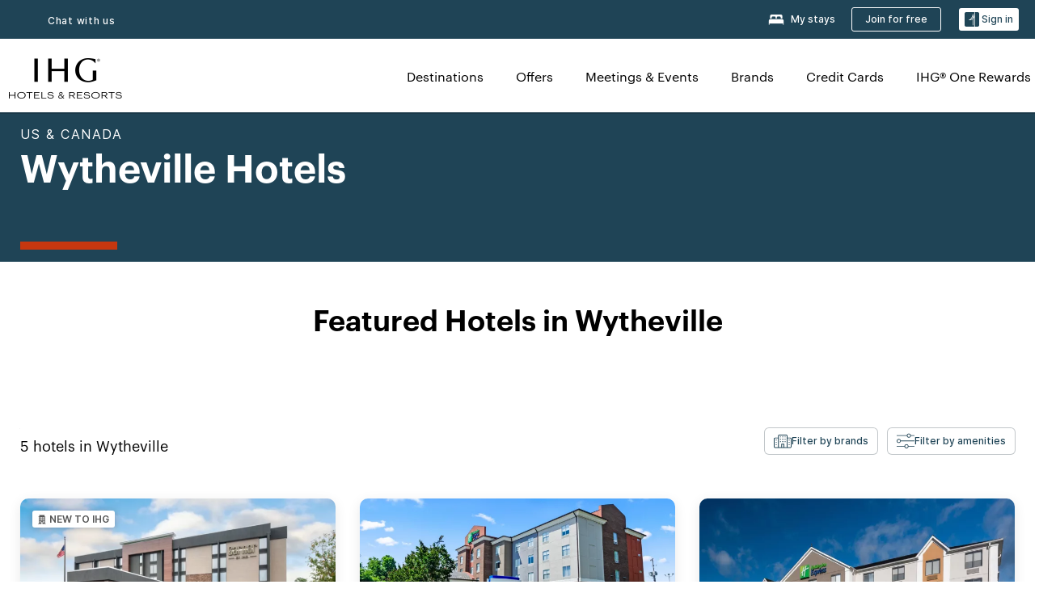

--- FILE ---
content_type: application/javascript
request_url: https://www.ihg.com/bi_7SWTdfwD06f9BhcV5lXJeT0Q/kEihGwfOuYVODhta/MENZaywUEwE/QjF-AW/51EgIC
body_size: 176063
content:
(function(){if(typeof Array.prototype.entries!=='function'){Object.defineProperty(Array.prototype,'entries',{value:function(){var index=0;const array=this;return {next:function(){if(index<array.length){return {value:[index,array[index++]],done:false};}else{return {done:true};}},[Symbol.iterator]:function(){return this;}};},writable:true,configurable:true});}}());(function(){zV();kWp();wZp();var tS=function(Sw,CI){return Sw>=CI;};var UW=function(){if(Mt["Date"]["now"]&&typeof Mt["Date"]["now"]()==='number'){return Mt["Date"]["now"]();}else{return +new (Mt["Date"])();}};var KR=function(){return ["\bR","F\x3f_Y\x070N<AbN","\r6.AXCE60\n+","Y3","[\b","Z+6WZ","F:CE\fT!","\x40_","4\\+KF:G[","\x40^\n\"-U","%3UR\n\v,P\r\f/E\vK\t","AR.+T0-A","\nE","IY\f","&+K"," 0Z\x07-","S3-R\x3f\b-M\biRE\x07+","\x07\t","\x40","M;<H#Z","4K;FKD","}cO_[R%<S78HG*F\vOYI,\f-\\;\x07<V","G\n\x00CC\x00\x00",">X&,5A\nD._~\r",")Q","O7,MN","Cn\f8T4P","3\r]","\rRVD\r2 \f5K","=AIAOY\x00","&\ni-3l","EV\f","\b*]\tc\tTV\x00\x00","7","1X3\r",")Qy\rRR","\b\x3fP\bf","!\f7\x40*Y\t\rAR","","t\tB7\rHV\n\x00","KO","KZ\f,",".Jj","","0Q>\f>E\vZIE_I<P\"","\r\v4\v8K\r",":U 4A","\n M=","/NEB\tyIM\rO\b","W\bC\n","BE\x00","TX\x00)X","K","oY\v=3-A\n\n^ZI\x00\x078Yr\x076JJ^GU\nR\v7N&\b7GT 3X\vyI=I;AG^GU\n^B7R<D8VSZD]\f\fyP\'-\\LG2<\v;R>G0P\bKTjAFR<I:=\n","","_\f","EKQ\b\x07=\x07r=1AG\t^\bHPIB;Xr\f7G\bOLEX\x07\v7Nr\n1EI\tTDI\x00\x07*T6\fyKZ^\t{\b\fh \b7CT",">A9ECO","\x40^","\\","O70WX*IC\f\\<\r5A","!;W\bC\t","| 8]","+A\n\\/SE\n\n^ \x00)P!\bE(iz","+CY\f6Or\x00*X\rBNI\x07\f7T<","E\r.S\n\td^2","+[2NFw 0$ p9Th~[O.e"," \f5KyOG","CF\n\\9\fK","YGZ\f","8+BU","VK[`k",",V","O\fF","0S6\f!A>h","\nTX,+~=\r<",")Q\'0J#^","S\x008D","I=:-VM.\rA","GCYB\v>U&D*A\t\tE\b","N\v7T&Fg","^U\r","c[\f\f-","BR\n\x00\x07\fo*6IDR","&L","0Y",".i","<4F","6{;<\x40","=Y","=Q3-sC\b/IY\x00","","F","Y=\f","1X1\nP\b\bK\twB10Z<\b5","T\x07:I\f5A\t_(GC\b","E\f\x07\x07*I\f=M1O\x3f_D\n#:^7*","M31","E\nOE","[;<","Y\rTC=","^=\x077AC","^ \f=A\tC\x00U","\n%8P78\x40","\b\f","\n","/RR}\"P\rL!eT\t\rl","x\'","\x00,T>\r\tKnG","1X65A4XRe\f=","N","I","5H7%<J\x00B","D\f\rU","\x00>Q","\\UR","_\x07","\b\tKX\n7<S&%0WD","F\vGC\f6\x075Y",")GE\f\v%\r+V7","\t","%0G","Z:CY\r\x00\x00","\x00","F\r","","\fOj^ 0R\x3f\f-VkIG","m\x3f8","\fU^\v","P^","\bS\x3fRE\x00\n","A\v7I7cG\bX\t\t","\v7Y=","HZ\x07,M","\v;T>\x00-]K\vC","\x07!I \b:P&I$CV\x078I\x004AK","B\n\x00+=","6TDKV","(.|(oU8M\x3f-g\\)(p3E;gr(.#T5-e6;i+_|(*+7\vZ.a>;x\"av,6=0>+2}&(M+gr0& z<\x00e5d=-cn(= \x070v8m;)e;\b0%\r\v(\vC=k\x3f5ve-5$2d;>T ;o#!tP+(3\t\x00|\x00c&\x3fs4>Au.)\';y\re\"#m(\vdp*_+#\vU.a>0x.ar630>\f(}$(M8+d\x070. \vz,\x00b5h=*cn(=\n|0v\x008m>)v;\x074%x\v9\vC%=oJ5geZ5#d;>f \x3fo#-tP(3\'\x00j\x00c&\x3fs;(dS..7;o5+gW#k(hp(*+7\vZ.O>;x]av,6%0>*}&(MO+gr0, z,\x00e5h=-cn#= x0v\x004m;)e;\b0%h\v(\vC1=k\x3f5ke-5 id;>b ;o#<tP+(0\t\x00|+=c&\x3fs0>Au.+7;o5Pe\"#o(\vdp/+#\vZ.a>6x.at630>{(}3(M8+b\\0. hz,\x00m5h=)cn(=4|0v\x008m;)v;\x078%x\v<\vC%=h5ge)5#d;>f <#-bu\r(3\'\x00~\x00c!/s;>A_..7;\bo5+gW#k(\vhp(*+0\vZ.>;xav,6\'0>+}&(M8+gr0$ z\x00e5F=-cn9= x90v\x00m;)u;\b0%V\v(\vCV=k\x3f5ae-5 \fd-\x40 ;k\r*Tv(,%&v$g&2\\&qP(.7;J9 >\\-gv;\b3PQb\r8O>;dTC\f\x075#w_lP6O;-gr0.6#N(g3E;&Qv(.C- G,e\n\n\vbz(>3!=\"i8k;&uS\x003|<jL ;a\r-g\\#33u3>lO=\"B*6Hb(V3\'|3e\n\n\vgY(.3!7qe-3xC\tX](.|((P ;}gv#(;S(e&S\t-g}0\"D|\x3fm\x406=Y;-l\n\x00#|e-)Nge.0#w\vK&\bk;/B -3#N\b>lJ=BK-G\x40(.(*|:(e&;n(jz(>3 R=(+e&9NI\'Uv(%!\x00he%-E-l\x40(.3,D (g4\x3f}\t-gq\b\v#%*|#\n\x40\rk;\x00lD\r>5)mj\x07e&>e\x3f5gE(.053q<(e&;]\fCTv(,\' \t\x00:e&;f+gv*:\x00vc\x07vn;k;ZOD(.8;\r\v(+e&<{\"&_n10#Y\"\nibG<YBf-_33(e&;e\"gv*>|f2<S`(>3*8e+:J-O\"9g(*3#[<(e&;ATv(,!\'}X7\vHKA(-g~(.3#|(F\x3fa;\"k\n","\bCQ\b\\><","CVa","\rC\f","g\bE\te\f<\f*OZZ:OR\n\x00","N\')A\tO\x3fRV","8N&\f","C*IC\x3f\r-R1\b*P","\x07-u7\b=H\tY8I\x40\n\x00&8I3","6J","=","GJv\r\v\x00\x07*N","kV;:U0J\t","4Z7P\bMU","T\n<x>\f4A\t",":X>\f+EE%HT\v7Z8RS","Y\rE\\"];};var AD=function(){return sz.apply(this,[N1,arguments]);};var Wn=function(){return sW.apply(this,[mp,arguments]);};var TO=function r6(Tk,ES){var rd=r6;for(Tk;Tk!=qE;Tk){switch(Tk){case gt:{return Fn;}break;case kv:{while(qs(EO,Fw)){if(Oz(hJ[l2[FR]],Mt[l2[WI]])&&tS(hJ,NJ[l2[Fw]])){if(cI(NJ,Ms)){mk+=sW(B1,[fd]);}return mk;}if(BG(hJ[l2[FR]],Mt[l2[WI]])){var hO=dn[NJ[hJ[Fw]][Fw]];var jI=r6(OB,[qS,hJ[WI],hO,hz,zR(fd,wR[SJ(wR.length,WI)]),EO]);mk+=jI;hJ=hJ[Fw];EO-=KO(k3,[jI]);}else if(BG(NJ[hJ][l2[FR]],Mt[l2[WI]])){var hO=dn[NJ[hJ][Fw]];var jI=r6(OB,[Mw,Fw,hO,Js,zR(fd,wR[SJ(wR.length,WI)]),EO]);mk+=jI;EO-=KO(k3,[jI]);}else{mk+=sW(B1,[fd]);fd+=NJ[hJ];--EO;};++hJ;}Tk-=CV;}break;case qr:{for(var cO=SJ(bG.length,WI);tS(cO,Fw);cO--){var zM=w2(SJ(zR(cO,tk),wR[SJ(wR.length,WI)]),DZ.length);var Jk=sI(bG,cO);var HZ=sI(DZ,zM);wJ+=sW(B1,[vd(Jz(pO(Jk),pO(HZ)),Jz(Jk,HZ))]);}return sz(zb,[wJ]);}break;case Dt:{Tk=qE;for(var zn=Fw;F2(zn,DO[XW[Fw]]);++zn){zD()[DO[zn]]=hM(SJ(zn,WI))?function(){WS=[];r6.call(this,bl,[DO]);return '';}:function(){var LS=DO[zn];var TZ=zD()[LS];return function(vD,YM,GR,DJ){if(BG(arguments.length,Fw)){return TZ;}var Cz=sz(nE,[vD,YM,XM,DJ]);zD()[LS]=function(){return Cz;};return Cz;};}();}}break;case PL:{var Fd=ES[wB];wD=function(bS,Jn,LI,MG){return r6.apply(this,[n9,arguments]);};return hZ(Fd);}break;case fb:{Tk=gt;if(F2(rR,j6.length)){do{var zI=sI(j6,rR);var WZ=sI(wD.zL,j2++);Fn+=sW(B1,[vd(Jz(pO(zI),pO(WZ)),Jz(zI,WZ))]);rR++;}while(F2(rR,j6.length));}}break;case X:{Tk=qE;while(F2(nw,vZ[Hz[Fw]])){CR()[vZ[nw]]=hM(SJ(nw,PR))?function(){Jw=[];r6.call(this,SE,[vZ]);return '';}:function(){var qG=vZ[nw];var Bw=CR()[qG];return function(Es,js,tn,jk,cG){if(BG(arguments.length,Fw)){return Bw;}var Mn=sz.call(null,px,[Es,Ys,tn,Ok,cG]);CR()[qG]=function(){return Mn;};return Mn;};}();++nw;}}break;case mm:{fd=SJ(VG,wR[SJ(wR.length,WI)]);Tk=kv;}break;case pr:{return mk;}break;case Lr:{var j6=KD[nM];var rR=Fw;Tk-=S3;}break;case WL:{Tk=qE;if(F2(Iz,fJ[YW[Fw]])){do{S2()[fJ[Iz]]=hM(SJ(Iz,kG))?function(){RO=[];r6.call(this,r1,[fJ]);return '';}:function(){var RR=fJ[Iz];var sM=S2()[RR];return function(Pw,E6,PJ,jd){if(BG(arguments.length,Fw)){return sM;}var Dd=sz(Tr,[Pw,E6,PJ,Is]);S2()[RR]=function(){return Dd;};return Dd;};}();++Iz;}while(F2(Iz,fJ[YW[Fw]]));}}break;case CX:{Tk=qE;for(var DR=Fw;F2(DR,EM[BG(typeof rz()[N6(hd)],'undefined')?rz()[N6(FR)](NM,zO,IZ):rz()[N6(Fw)](Bz,BM,CO)]);DR=zR(DR,WI)){var f2=EM[xR()[qI(hd)].apply(null,[ss,mR,HO,hM(hM({}))])](DR);var N2=wZ[f2];Sz+=N2;}var ln;return wR.pop(),ln=Sz,ln;}break;case SE:{Tk=X;var vZ=ES[wB];var nw=Fw;}break;case dx:{if(F2(FZ,F6[l2[Fw]])){do{MJ()[F6[FZ]]=hM(SJ(FZ,Ns))?function(){Ms=[];r6.call(this,qX,[F6]);return '';}:function(){var kS=F6[FZ];var qR=MJ()[kS];return function(Fk,Y2,OG,wn,IR,TS){if(BG(arguments.length,Fw)){return qR;}var vw=r6(OB,[rG,Y2,PR,Gs,IR,TS]);MJ()[kS]=function(){return vw;};return vw;};}();++FZ;}while(F2(FZ,F6[l2[Fw]]));}Tk=qE;}break;case OB:{var Dn=ES[wB];var hJ=ES[nt];var NJ=ES[kL];Tk+=sx;var VZ=ES[Br];var VG=ES[LL];var EO=ES[Jv];if(BG(typeof NJ,l2[PR])){NJ=Ms;}var mk=zR([],[]);}break;case n9:{Tk+=qr;var nM=ES[wB];var RS=ES[nt];var Tw=ES[kL];var QS=ES[Br];var Fn=zR([],[]);var j2=w2(SJ(QS,wR[SJ(wR.length,WI)]),gR);}break;case q9:{wR.push(hR);var I2={'\x34':p6()[OD(FM)].apply(null,[kI,gw,Ps]),'\x4a':Rw()[XR(PR)].apply(null,[ZD,CL]),'\x4e':zw()[rW(PR)].call(null,Rb,xI),'\x4f':bJ()[YZ(Fw)](fM,gR,sw,pV),'\x51':rz()[N6(PR)].call(null,zd,Mw,Gv),'\x54':zw()[rW(FM)](Lv,ms),'\x62':zw()[rW(hd)](dS,kw),'\x67':xR()[qI(PR)](jO,vM,xM,kw),'\x6c':rz()[N6(FM)](IW,c2,xD),'\x6d':bJ()[YZ(PR)].apply(null,[n6,gR,jw,Ds]),'\x70':rz()[N6(hd)].call(null,UO,O4,ml)};var kN;return kN=function(TQ){return r6(wX,[TQ,I2]);},wR.pop(),kN;}break;case wX:{var EM=ES[wB];var wZ=ES[nt];wR.push(J7);Tk=CX;var Sz=Oz(typeof xR()[qI(WI)],zR([],[][[]]))?xR()[qI(FM)](H4,jn,Rq,Is):xR()[qI(kG)](FR,sK,Ug,Sc);}break;case r1:{var fJ=ES[wB];var Iz=Fw;Tk=WL;}break;case bl:{var DO=ES[wB];Tk+=WE;}break;case Yl:{var WU=ES[wB];var Og=ES[nt];var tk=ES[kL];Tk+=n1;var Aq=ES[Br];var DZ=XP[mh];var wJ=zR([],[]);var bG=XP[Og];}break;case qX:{Tk=dx;var F6=ES[wB];var FZ=Fw;}break;}}};var m8=function(mg){var F0=mg%4;if(F0===2)F0=3;var sQ=42+F0;var n0;if(sQ===42){n0=function DK(FQ,VC){return FQ*VC;};}else if(sQ===43){n0=function wh(T5,m0){return T5+m0;};}else{n0=function ng(kQ,nU){return kQ-nU;};}return n0;};var zg=function(){return TO.apply(this,[bl,arguments]);};var vh=function(){return sz.apply(this,[wx,arguments]);};var XI,VS,db,II,qX,Qb,vn,Qw,Q,EV,Ib,dE,W2,dO,D2,QD,Z3,tO,OS,lw,O2,xW,KZ,s9,qk,L6,K1,Hp,Wx,zZ,tM,gE,wk,Vs,jE,AE,hs,Bt,Qr,SX,Fm,wW,Jd,Fz,lL,mZ,TJ,CV,kl,bM,wd,lz,Z6,VJ,xl,FX,sG,lI,Jl,YL,nE,T2,E9,rt,fz,vV,hL,Fs,mX,lb,Xp,TG,IJ,fI,SL,Al,x2,cs,Ub,Vv,Jp,nm,lp,IG,zp,QX,vm,zS,zW,Qx,O3,Od,wz,Wv,Az,Y6,OJ,SW,qF,OX,YG,lD,MZ,ml,tt,Ls,rE,Il,Dz,N9,X,JL,QE,R1,k3,z9,G2,S6,Gz,nn,Dx,pI,P,X9,QR,Hv,cF,En,F3,Kb,qr,D6,Vx,FW,ft,Tb,J2,Gx,Rk,vS,rn,mM,zG,W6,HR,mF,sm,Zs,Fx,mm,Y,nx,GW,xk,Dp,lv,Kr,V6,BX,Vw,Vp,NR,jD,DX,D3,H,cB,Yr,Q1,BS,n1,ZI,F9,El,As,Vz,ZM,cM,Zw,H1,Lw,nd,kR,Zv,bL,IM,WL,V,md,x9,Bn,kp,wO,b3,Ez,XJ,VD,T9,Lz,B6,vW,Gk,lF,b6,hB,LM,gB,N1,Zz,lr,U2,K2,Q6,TX,dL,XG,Aw,T6,Nw,GJ,fk,tw,kr,Iv,dd,CM,DV,n2,gI,Cd,Bd,wl,Uz,LD,DW,Tt,m3,Lr,qW,MW,ld,dG,Hl,nV,vO,gv,fp,IO,hS,zb,Fl,rZ,EI,wM,PS,SE,Uw,VB,A2,m2,pG,Nr,zt,YD,EZ,Hk,H3,Cv,Av,SR,cn,YR,X6,pz,Hd,fl,D9,MR,rF,mw,np,TB,qM,qm,Tz,rb,A6,KI,bp,d6,ZZ,HM,Wm,Gd,vl,Rz,cz,Nd,GX,NE,UB,gD,E3,bZ,Yl,Ek,ZG,mr,ZJ,qE,Am,hn,zz,Bb,nW,VV,AS,fX,Kd,gs,AB,Cb,Pl,RJ,cX,Dv,HI,Op,Pb,Er,Ew,BE,lO,w,Xz,Kz,c3,KG,Np,GG,fZ,R6,vE,bE,g9,DS,H2,YI,Vd,gk,Hs,r1,Ip,K3,AL,Iw,pk,Md,RD,Ww,mv,OR,km,lS,qZ,xt,Gp,N3,Qz,xL,Xn,IE,p2,Ow,Kv,gz,bs,AM,Rn,wI,Zp,Ak,EE,WJ,lW,Qm,cr,FO,rr,Rd,jS,Em,ZE,LR,O,Db,M3,Xv,M6,Ob,PM,vG,Id,D1,Uv,xF,Tr,DM,hX,WV,h9,BJ,rI,ZX,wG,WR,tZ,bI,Sb,Ov,KJ,QL,dR,mI,jv,DD,qd,vR,Nb,ID,Rt,k6,Yt,KW,Lk,rk,Ts,f6,Rs,cp,r3,RW,Ad,MV,C3,KS,CB,WG,Mx,Qs,mn,qw,Nv,S1,dk,fG,K9,n9,CG,jm,Km,ds,SZ,KV,FS,Zd,lZ,n3,O1,sd,Vn,Tp,vs,B1,sL,gX,dM,Ss,RM,jF,kn,xO,hD,BL,st,R,BZ,Zr,GS,OI,Cp,Ab,zX,K6,L,LE,NW,ks,Y1,zk,Kt,dI,ww,WW,hr,PL,bW,HG,Os,UR,nZ,mG,Ik,ZS,BD,U9,A,cw,z3,fF,Rr,Nz,Mz,NZ,Dm,W9,HJ,HF,Nk,bz,X1,RV,gS,pJ,H9,XL,Zt,Ql,PW,Pv,lx,TM,bw,t6,nz,GZ,Gm,b9,tG,ct,g6,mE,Ld,pZ,bR,NV,I1,JS,TL,Xk,XV,fW,UL,t3,Lv,gr,Rm,b1,E2,VM,GM,ck,bV,fR,WO,rv,AX,BO,pF,jB,AF,KF,mb,Fp,jW,Cr,pX,GD,gl,lJ,pD,Ir,vz,FD,dx,mD,RZ,Z2,Zn,pL,Jt,ls,mB,SM,OM,kV,bd,vk,mO,gZ,Xs,gL,kO,jJ,Wb,CJ,YO,LZ,dv,Sn,kM,g1,tD,SD,vb,sZ,BR,l9,XB,F1,ZL,OZ,fs,CW,Wz,nL,nG,m9,Ix,pb,ND,Qv,Yd,QI,QW,tW,VR,TD,x6,bm,GI,vp,Nt,LJ,C6,c1,Ks,BW,Ll,vt,EL,JM,wX,sO,Bk,k2,j9,Z9,LW,xX,bx,Qk,Xl,U6,sJ,Jr,vJ,wx,DI,tp,WM,JW,UJ,Ev,rs,zx,AI,Us,xB,Zk,Dk,hF,Eb,dz,It,Lm,rJ,dD,CL,ZO,gp,z6,dW,bD,pR,gn,qz,EX,On,F,Ht,bn,hw,xG,Xb,lR,HL,jz,q2,Sk,kJ,dr,Q2,PF,Mp,wm,sr,pW,Pk,ws,CE,Sd,jZ,TF,pM,MD,CD,KE,pE,nJ,jp,IX,xz,cx,cV,Wk,Jb,nO,In,kt,CF,FI,nD,Dr,IV,j3,AW,wp,Pd,CX,XS,G9,bl,Ym,rl,s2,Mk,OO,FL,NI,gW,GO,sp,H6,nb,NG,fv,St,tv,lk,bb,zJ,B9,xx,L3,gt,RG,qn,P9,fE,nk,Ml,ps,rO,bt,mz,Yk,rp,rS,fD,Cw,IS,S,Pz,ZW,rM,EW,kD,qD,Bv,TI,tI,nR,xE,hV,EG,Y9,Xd,fS,QO,I6,ED,nS,Ol,JG,V9,R2,J1,hx,c9,mS,rD,hk,P6,kz,sV,v3,tJ,qv,jG,xm,kZ,v6,Wd,JO,Bx,kW,d1,Kw,HW,ZR,tl,Zl,AZ,T,HV,Ur,Ap,OW,j1,nI,PE,MI,q6,rw,hv,QF,Ln,pS,TE,tX,SI,Mm,Gn,z2,Hm,Fr,X2,zs,rx,GF,PD,NS,Lt,I9,XX,qJ,G6,A3,QG,fO,G,hm,O6,TW,d9,PO,UZ,FJ,xJ,Bs,Jm,cD,V2,OL,qL,DL,UM,UI,jM,VI,Kk,Qp,pt,kd,cJ,JV,pp,YS,jL,HS,Ct,Ud,cZ,An,pr,hG,s3,tL,Ed,hI,Or,gd,YJ,Ar,MM,w6,OF,qO,XO,US,YF,w9,TR,gG,xd,pm,Hw,v9,MO,UX,SS,wS,SG,U1,Ox,fw,T1,AJ,RI,DG,jR,tR,BI,mW,PG,mp,kv,px,HD,Cm,Vk,fb,dZ,AO,QJ,AG,Td,Uk,JZ,RL,VW,SO,xw,VO,Yz,sx,wV,xn,Sm,JJ,ML,QZ,WE,ER,dJ,Qd,MS,Vl,xS,kE,XD,pn,cl,AR,cL,KM,rV,Pm,r2,m6,WD,lm,QM,M2,JD,Tm,hW,PX,JR,sB,Nm,lG,LG,sR,Rb,Gr,JI,gO,W1,CS,sF,L2,LX,UD,g2,Ck,pw,ME,Vm,wF,CZ,xZ,lM,sn,vI,k1,W3,dw,C2,Dt,gM,ql,xs,kX,XZ,gx,cb,Yw,cR,Gw,Cs,Ul,cW,Ws,c6,pV,sE,vF,WX,KL,SV,MB,gJ,PZ,kk,EJ,cS,AV,LO,S3,mJ,l6,YX,Gv,Yx,UG,bO,sS,Dw,J6,s6,bk,NO,sD,B2,P2,GL,Tv,Yv,fr,lt,Xw;var Sh=function(SQ){var U0=1;var l8=[];var Ff=Mt["Math"]["sqrt"](SQ);while(U0<=Ff&&l8["length"]<6){if(SQ%U0===0){if(SQ/U0===U0){l8["push"](U0);}else{l8["push"](U0,SQ/U0);}}U0=U0+1;}return l8;};var t8=function(){Hz=["\x6c\x65\x6e\x67\x74\x68","\x41\x72\x72\x61\x79","\x63\x6f\x6e\x73\x74\x72\x75\x63\x74\x6f\x72","\x6e\x75\x6d\x62\x65\x72"];};var kh=function(){return [];};var QN=function(){return sz.apply(this,[gt,arguments]);};var sI=function(jh,YU){return jh[dH[PR]](YU);};var rh=function(Uq){if(Mt["document"]["cookie"]){try{var Kq=Mt["document"]["cookie"]["split"]('; ');var rP=null;var Tf=null;for(var IN=0;IN<Kq["length"];IN++){var hQ=Kq[IN];if(hQ["indexOf"](""["concat"](Uq,"="))===0){var j8=hQ["substring"](""["concat"](Uq,"=")["length"]);if(j8["indexOf"]('~')!==-1||Mt["decodeURIComponent"](j8)["indexOf"]('~')!==-1){rP=j8;}}else if(hQ["startsWith"](""["concat"](Uq,"_"))){var Kg=hQ["indexOf"]('=');if(Kg!==-1){var jq=hQ["substring"](Kg+1);if(jq["indexOf"]('~')!==-1||Mt["decodeURIComponent"](jq)["indexOf"]('~')!==-1){Tf=jq;}}}}if(Tf!==null){return Tf;}if(rP!==null){return rP;}}catch(Bf){return false;}}return false;};var JH=function(j7){if(j7===undefined||j7==null){return 0;}var BQ=j7["toLowerCase"]()["replace"](/[^0-9]+/gi,'');return BQ["length"];};var lh=function(qQ,mH){return qQ<=mH;};var zR=function(MU,Bc){return MU+Bc;};var hq=function(){return sz.apply(this,[q9,arguments]);};var sP=function(lf,l4){return lf/l4;};var Kc=function(){return sW.apply(this,[d1,arguments]);};var RP=function(){XW=["\x6c\x65\x6e\x67\x74\x68","\x41\x72\x72\x61\x79","\x63\x6f\x6e\x73\x74\x72\x75\x63\x74\x6f\x72","\x6e\x75\x6d\x62\x65\x72"];};var H0=function(){var Ef;if(typeof Mt["window"]["XMLHttpRequest"]!=='undefined'){Ef=new (Mt["window"]["XMLHttpRequest"])();}else if(typeof Mt["window"]["XDomainRequest"]!=='undefined'){Ef=new (Mt["window"]["XDomainRequest"])();Ef["onload"]=function(){this["readyState"]=4;if(this["onreadystatechange"] instanceof Mt["Function"])this["onreadystatechange"]();};}else{Ef=new (Mt["window"]["ActiveXObject"])('Microsoft.XMLHTTP');}if(typeof Ef["withCredentials"]!=='undefined'){Ef["withCredentials"]=true;}return Ef;};var Gq=function(){return TO.apply(this,[Yl,arguments]);};var zh=function(){return Mt["Math"]["floor"](Mt["Math"]["random"]()*100000+10000);};var Rg=function UU(Rc,Bq){'use strict';var F8=UU;switch(Rc){case Br:{var c8;wR.push(E7);return c8=Rw()[XR(N8)](n4,gv),wR.pop(),c8;}break;case k3:{var zc=Bq[wB];wR.push(Mq);var OQ=Mt[xR()[qI(Sc)](A8,kI,xm,xc)](zc);var Vq=[];for(var vT in OQ)Vq[p6()[OD(PR)].call(null,c2,Ok,Ir)](vT);Vq[zw()[rW(QH)](K7,lP)]();var AN;return AN=function M7(){wR.push(F4);for(;Vq[rz()[N6(Fw)](Bz,p8,v0)];){var K4=Vq[p6()[OD(QH)].call(null,A8,p8,I7)]();if(l5(K4,OQ)){var PK;return M7[Rw()[XR(Sc)].apply(null,[n6,UN])]=K4,M7[BG(typeof p6()[OD(N8)],zR([],[][[]]))?p6()[OD(BM)].apply(null,[IK,QH,W8]):p6()[OD(gR)](dT,Vh,L3)]=hM(WI),wR.pop(),PK=M7,PK;}}M7[p6()[OD(gR)](dT,z8,L3)]=hM(Fw);var xK;return wR.pop(),xK=M7,xK;},wR.pop(),AN;}break;case LX:{wR.push(t5);this[p6()[OD(gR)](dT,n4,nT)]=hM(Fw);var AT=this[zw()[rW(Q0)](T7,OU)][Cg[WI]][BG(typeof zw()[rW(Z5)],zR('',[][[]]))?zw()[rW(WI)].apply(null,[EP,x5]):zw()[rW(sw)](lC,H4)];if(BG(zw()[rW(IT)].call(null,HN,A8),AT[Rw()[XR(H4)](E0,sN)]))throw AT[zw()[rW(gR)](bT,ZD)];var TT;return TT=this[BG(typeof CR()[AH(BM)],'undefined')?CR()[AH(PR)](fT,k5,PT,kw,qc):CR()[AH(XT)].apply(null,[FM,wK,C0,lT,C0])],wR.pop(),TT;}break;case nt:{var G0=Bq[wB];var LK;wR.push(nf);return LK=G0&&cI(S2()[Z4(Fw)](Kn,C0,A3,FM),typeof Mt[bJ()[YZ(Sc)](gR,hM(hM(WI)),A8,Gr)])&&BG(G0[bJ()[YZ(FM)](AP,jw,Js,Km)],Mt[bJ()[YZ(Sc)](gR,hM(hM([])),Js,Gr)])&&Oz(G0,Mt[bJ()[YZ(Sc)](gR,hM(hM([])),hM({}),Gr)][Oz(typeof zw()[rW(Jg)],zR([],[][[]]))?zw()[rW(IP)](mB,z8):zw()[rW(WI)](bh,Z5)])?rz()[N6(dT)](xc,WI,tv):typeof G0,wR.pop(),LK;}break;case NE:{var VU=Bq[wB];return typeof VU;}break;case n9:{var H5=Bq[wB];var Rf=Bq[nt];var zT=Bq[kL];wR.push(CC);H5[Rf]=zT[Rw()[XR(Sc)](n6,C2)];wR.pop();}break;case F1:{var Yg=Bq[wB];var rc=Bq[nt];var V0=Bq[kL];return Yg[rc]=V0;}break;case mX:{var qq=Bq[wB];var TC=Bq[nt];var zC=Bq[kL];wR.push(Ng);try{var UQ=wR.length;var CQ=hM(hM(wB));var j4;return j4=KO(LX,[Oz(typeof Rw()[XR(vc)],'undefined')?Rw()[XR(H4)](E0,Yh):Rw()[XR(Ns)].call(null,mN,Q7),bJ()[YZ(lN)](E4,BC,lN,NQ),zw()[rW(gR)](U5,ZD),qq.call(TC,zC)]),wR.pop(),j4;}catch(zf){wR.splice(SJ(UQ,WI),Infinity,Ng);var Qh;return Qh=KO(LX,[Rw()[XR(H4)](E0,Yh),BG(typeof zw()[rW(lN)],zR('',[][[]]))?zw()[rW(WI)](lP,tC):zw()[rW(IT)].call(null,K7,A8),Oz(typeof zw()[rW(kG)],zR([],[][[]]))?zw()[rW(gR)].apply(null,[U5,ZD]):zw()[rW(WI)].apply(null,[MT,RK]),zf]),wR.pop(),Qh;}wR.pop();}break;case wB:{return this;}break;case kt:{var g0=Bq[wB];var Tc;wR.push(w5);return Tc=KO(LX,[Rw()[XR(lT)].call(null,qS,fs),g0]),wR.pop(),Tc;}break;case kL:{return this;}break;case Q:{return this;}break;case cF:{wR.push(v7);var FH;return FH=BG(typeof Rw()[XR(LT)],'undefined')?Rw()[XR(Ns)](ZT,Vf):Rw()[XR(N8)](n4,XI),wR.pop(),FH;}break;case pt:{var pK=Bq[wB];wR.push(AC);var Eh=Mt[xR()[qI(Sc)](wT,kI,c7,d0)](pK);var tU=[];for(var v8 in Eh)tU[p6()[OD(PR)](c2,gw,Vn)](v8);tU[zw()[rW(QH)](WP,lP)]();var cg;return cg=function rf(){wR.push(Gg);for(;tU[rz()[N6(Fw)](Bz,Qc,s7)];){var hg=tU[p6()[OD(QH)](A8,n4,RT)]();if(l5(hg,Eh)){var O5;return rf[Rw()[XR(Sc)].call(null,n6,b0)]=hg,rf[p6()[OD(gR)](dT,Eq,NM)]=hM(WI),wR.pop(),O5=rf,O5;}}rf[p6()[OD(gR)].call(null,dT,A8,NM)]=hM(Fw);var Xc;return wR.pop(),Xc=rf,Xc;},wR.pop(),cg;}break;case Vl:{wR.push(H4);this[p6()[OD(gR)](dT,p8,J8)]=hM(Fw);var V5=this[BG(typeof zw()[rW(r0)],zR('',[][[]]))?zw()[rW(WI)].call(null,K0,NU):zw()[rW(Q0)].apply(null,[FC,OU])][Fw][zw()[rW(sw)].call(null,Qq,H4)];if(BG(zw()[rW(IT)](PQ,A8),V5[Rw()[XR(H4)](E0,DT)]))throw V5[zw()[rW(gR)](fh,ZD)];var P0;return P0=this[CR()[AH(XT)].call(null,FM,ms,C0,ff,RU)],wR.pop(),P0;}break;case OX:{var CK=Bq[wB];var c4;wR.push(Vf);return c4=CK&&cI(S2()[Z4(Fw)](Kn,C0,WT,ph),typeof Mt[Oz(typeof bJ()[YZ(IP)],zR('',[][[]]))?bJ()[YZ(Sc)](gR,vK,cT,rM):bJ()[YZ(Kn)](WH,Fq,Qc,p4)])&&BG(CK[bJ()[YZ(FM)](AP,hd,Ns,tI)],Mt[bJ()[YZ(Sc)].call(null,gR,hd,hM(hM([])),rM)])&&Oz(CK,Mt[bJ()[YZ(Sc)](gR,r0,Eq,rM)][zw()[rW(IP)](fS,z8)])?rz()[N6(dT)].call(null,xc,hM(Fw),Zd):typeof CK,wR.pop(),c4;}break;case vt:{var vg=Bq[wB];return typeof vg;}break;case AX:{var xC=Bq[wB];var Q4=Bq[nt];var VH=Bq[kL];wR.push(X8);xC[Q4]=VH[Rw()[XR(Sc)](n6,hD)];wR.pop();}break;case Y:{var jK=Bq[wB];var V7=Bq[nt];var dg=Bq[kL];return jK[V7]=dg;}break;case mE:{var qH=Bq[wB];var wN=Bq[nt];var K8=Bq[kL];wR.push(EU);try{var IQ=wR.length;var bc=hM(hM(wB));var OH;return OH=KO(LX,[Rw()[XR(H4)].call(null,E0,rk),bJ()[YZ(lN)].apply(null,[E4,W5,mR,Nz]),BG(typeof zw()[rW(ff)],'undefined')?zw()[rW(WI)](T8,K0):zw()[rW(gR)](C2,ZD),qH.call(wN,K8)]),wR.pop(),OH;}catch(Dh){wR.splice(SJ(IQ,WI),Infinity,EU);var XH;return XH=KO(LX,[BG(typeof Rw()[XR(mf)],zR('',[][[]]))?Rw()[XR(Ns)].call(null,Gc,xP):Rw()[XR(H4)].call(null,E0,rk),zw()[rW(IT)].call(null,Kd,A8),zw()[rW(gR)](C2,ZD),Dh]),wR.pop(),XH;}wR.pop();}break;case bl:{return this;}break;case qF:{var vf=Bq[wB];wR.push(VT);var QQ;return QQ=KO(LX,[Rw()[XR(lT)].apply(null,[qS,pn]),vf]),wR.pop(),QQ;}break;case s3:{return this;}break;case VB:{return this;}break;case H9:{var MQ;wR.push(CH);return MQ=Rw()[XR(N8)].call(null,n4,Qz),wR.pop(),MQ;}break;case hF:{var hC=Bq[wB];wR.push(w0);var wU=Mt[xR()[qI(Sc)](vc,kI,Vc,jO)](hC);var rQ=[];for(var gK in wU)rQ[Oz(typeof p6()[OD(sT)],zR([],[][[]]))?p6()[OD(PR)](c2,p8,B0):p6()[OD(BM)].call(null,wC,hM(hM(WI)),L5)](gK);rQ[Oz(typeof zw()[rW(rG)],'undefined')?zw()[rW(QH)].apply(null,[RU,lP]):zw()[rW(WI)](F4,EH)]();var kT;return kT=function Y7(){wR.push(E7);for(;rQ[rz()[N6(Fw)](Bz,ff,Qn)];){var FK=rQ[p6()[OD(QH)].call(null,A8,kC,hU)]();if(l5(FK,wU)){var NK;return Y7[Rw()[XR(Sc)](n6,HU)]=FK,Y7[p6()[OD(gR)](dT,DQ,Q6)]=hM(q1[bJ()[YZ(f0)](xI,Jg,XM,pw)]()),wR.pop(),NK=Y7,NK;}}Y7[BG(typeof p6()[OD(Lh)],zR([],[][[]]))?p6()[OD(BM)].apply(null,[lT,hM(hM(Fw)),fK]):p6()[OD(gR)](dT,hM(hM(WI)),Q6)]=hM(Fw);var C8;return wR.pop(),C8=Y7,C8;},wR.pop(),kT;}break;case K3:{wR.push(LQ);this[BG(typeof p6()[OD(p8)],zR([],[][[]]))?p6()[OD(BM)](xg,hM([]),gh):p6()[OD(gR)].call(null,dT,Y4,hw)]=hM(Fw);var YT=this[zw()[rW(Q0)](xq,OU)][Fw][zw()[rW(sw)](xJ,H4)];if(BG(zw()[rW(IT)](SM,A8),YT[Rw()[XR(H4)](E0,gn)]))throw YT[zw()[rW(gR)](zK,ZD)];var qU;return qU=this[CR()[AH(XT)](FM,Hf,C0,ff,cC)],wR.pop(),qU;}break;}};var Hq=function(Zc){return +Zc;};var l5=function(IH,J5){return IH in J5;};var sz=function MC(R5,Gf){var pU=MC;for(R5;R5!=XV;R5){switch(R5){case F3:{return DU;}break;case T:{R5+=W1;var HT=Fw;while(F2(HT,XC.length)){var Fg=sI(XC,HT);var m5=sI(hq.Vt,S4++);rH+=sW(B1,[Jz(vd(pO(Fg),m5),vd(pO(m5),Fg))]);HT++;}}break;case GX:{R5=XV;return c0;}break;case Qr:{R5=pL;while(qs(W0,Fw)){if(Oz(OC[XW[FR]],Mt[XW[WI]])&&tS(OC,fC[XW[Fw]])){if(cI(fC,WS)){FP+=sW(B1,[gC]);}return FP;}if(BG(OC[XW[FR]],Mt[XW[WI]])){var Ig=hT[fC[OC[Fw]][Fw]];var r7=MC.apply(null,[nE,[OC[WI],zR(gC,wR[SJ(wR.length,WI)]),Ig,W0]]);FP+=r7;OC=OC[Fw];W0-=KO(xF,[r7]);}else if(BG(fC[OC][XW[FR]],Mt[XW[WI]])){var Ig=hT[fC[OC][Fw]];var r7=MC.apply(null,[nE,[Fw,zR(gC,wR[SJ(wR.length,WI)]),Ig,W0]]);FP+=r7;W0-=KO(xF,[r7]);}else{FP+=sW(B1,[gC]);gC+=fC[OC];--W0;};++OC;}}break;case Cv:{while(F2(gN,q4.length)){var k4=sI(q4,gN);var tH=sI(Gq.Rx,dU++);RQ+=sW(B1,[vd(Jz(pO(k4),pO(tH)),Jz(k4,tH))]);gN++;}R5+=Vv;}break;case bL:{var dU=w2(SJ(nc,wR[SJ(wR.length,WI)]),Ns);var q4=XP[wf];R5=Cv;var gN=Fw;}break;case Tt:{if(tS(cH,Fw)){do{var Ch=w2(SJ(zR(cH,WQ),wR[SJ(wR.length,WI)]),J4.length);var G8=sI(VK,cH);var Yn=sI(J4,Ch);Oc+=sW(B1,[Jz(vd(pO(G8),Yn),vd(pO(Yn),G8))]);cH--;}while(tS(cH,Fw));}R5=Av;}break;case Fl:{return rH;}break;case L:{var jU=Gf[wB];var Uf=Gf[nt];var DU=zR([],[]);R5=F3;var qN=w2(SJ(jU,wR[SJ(wR.length,WI)]),BM);var MP=sf[Uf];for(var pC=Fw;F2(pC,MP.length);pC++){var nK=sI(MP,pC);var tq=sI(QN.UV,qN++);DU+=sW(B1,[vd(Jz(pO(nK),pO(tq)),Jz(nK,tq))]);}}break;case Ar:{var Bg=Gf[wB];QN=function(gq,X7){return MC.apply(this,[L,arguments]);};R5+=RV;return q7(Bg);}break;case gX:{return MC(Ar,[zq]);}break;case Jl:{return RQ;}break;case c1:{while(F2(s8,NT.length)){bJ()[NT[s8]]=hM(SJ(s8,Kn))?function(){return KO.apply(this,[n9,arguments]);}:function(){var tQ=NT[s8];return function(Fc,N0,vU,th){var f7=wD.call(null,Fc,hM(WI),Gs,th);bJ()[tQ]=function(){return f7;};return f7;};}();++s8;}R5+=pX;}break;case sE:{wR.pop();R5-=sB;}break;case kt:{B8=[[qg(Sf),kG,qg(WI)],[],[],[qg(sT),qg(PR),k5,qg(FR),Sf],[Fw,Fw,Fw],[],[qg(Sc),kG,qg(WI)]];R5=XV;}break;case dr:{R5-=W3;if(F2(qT,hN.length)){do{rz()[hN[qT]]=hM(SJ(qT,FR))?function(){return KO.apply(this,[st,arguments]);}:function(){var YN=hN[qT];return function(I0,Ph,G5){var jH=U7.call(null,I0,r0,G5);rz()[YN]=function(){return jH;};return jH;};}();++qT;}while(F2(qT,hN.length));}}break;case bl:{R5=XV;return [qg(WI),PR,FR,FM,qg(A8),k5,qg(A8),kG,k5,qg(FR),Sf,Fw,qg(IP),qg(WI),qg(W5),dT,qg(IP),Ns,kG,qg(hd),qg(FR),qg(rG),WI,qg(WI),Kn,qg(IP),qg(kG),qg(kG),FR,A8,qg(p8),[FM],qg(WI),qg(k5),hd,hd,qg(kG),hd,p8,qg(Ns),qg(FM),Sc,qg(Ns),Sf,qg(FM),qg(Sf),FR,FR,WI,qg(WI),qg(FR),XT,[kG],vc,qg(Sf),qg(WI),qg(k5),qg(H4),nq,Fw,Ns,qg(A8),XT,qg(WI),FM,qg(Ns),qg(FM),PR,vc,qg(kG),WI,qg(rG),rG,qg(XT),qg(FR),[FM],FR,Sf,qg(hz),Is,qg(hd),Fw,WI,k5,r0,qg(WI),qg(Sf),qg(FR),rG,WI,WI,PR,hd,qg(k5),qg(vc),[Fw],Yf,qg(r0),sT,qg(Kn),qg(Kn),k5,kG,qg(Sf),sT,WI,kG,Sf,hd,PR,qg(IP),kG,qg(Sf),FM,qg(Kn),qg(vc),zN,qg(Sf),dT,qg(FR),qg(hd),qg(k5),qg(FR),WI,r0,qg(Sf),Ns,qg(hd),qg(FM),Sc,Fw,qg(Sc),kG,qg(WI),k5,qg(A8),qg(XT),BM,qg(Sc),qg(Kn),qg(IP),qg(XT),BM,WI,qg(A8),qg(XT),kG,qg(FR),qg(PR),Sc,k5,qg(PR),FR,qg(PR),qg(Sf),BM,qg(sT),BM,qg(XT),qg(A8),nq,vc,qg(vc),qg(mf),[WI],qg(ph),sT,qg(sT),ff,k5,PR,qg(BC),v5,FR,qg(XT),XT,qg(IP),qg(O4),jw,Gs,qg(PR),Kn,qg(FM),qg(A8),Ns,WI,qg(IP),sT,qg(Q0),wT,qg(k5),qg(lT),[Fw],qg(WI),qg(XT),jw,qg(Sf),BM,qg(k5),qg(IP),PR,qg(Kn),FR,hd,qg(sw),lN,FM,Fw,Fw,XT,qg(hd),qg(FR),WI,r0,qg(IP),qg(r0),BM,qg(Ns),WI,qg(rG),BM,FR,[kG],A8,WI,qg(rG),r0,PR,qg(PR),qg(XT),Ns,qg(sT),qg(PR),qg(lN),hd,qg(PR),sw,qg(Kn),k5,qg(FR),qg(A8),Ns,qg(Qc),QH,qg(FR),k5,kG,qg(Gs),n6,rG,qg(rG),jw,Sf,qg(BM),PR,Fw,qg(Sf),qg(mf),Q0,Is,WI,qg(hd),W5,qg(k5),Kn,qg(Js),[WI],qg(FR),XT,qg(XM),kw,Sc,qg(FR),qg(hd),r0,qg(IP),qg(WI),qg(IP),Lh,qg(IP),Kn,qg(Kn),k5,kG];}break;case H9:{R5+=lp;var V4=w7[Lc];var bH=Fw;if(F2(bH,V4.length)){do{var g7=sI(V4,bH);var bN=sI(SK.lE,JQ++);dq+=sW(B1,[vd(Jz(pO(g7),pO(bN)),Jz(g7,bN))]);bH++;}while(F2(bH,V4.length));}}break;case k1:{R5+=Uv;while(tS(q0,Fw)){var q5=w2(SJ(zR(q0,qC),wR[SJ(wR.length,WI)]),gT.length);var W4=sI(l7,q0);var G4=sI(gT,q5);zq+=sW(B1,[vd(Jz(pO(W4),pO(G4)),Jz(W4,G4))]);q0--;}}break;case qr:{while(qs(Af,Fw)){if(Oz(rK[Hz[FR]],Mt[Hz[WI]])&&tS(rK,b7[Hz[Fw]])){if(cI(b7,Jw)){c0+=sW(B1,[v4]);}return c0;}if(BG(rK[Hz[FR]],Mt[Hz[WI]])){var Qf=X0[b7[rK[Fw]][Fw]];var xN=MC.apply(null,[px,[Af,Qf,rK[WI],XM,zR(v4,wR[SJ(wR.length,WI)])]]);c0+=xN;rK=rK[Fw];Af-=KO(zB,[xN]);}else if(BG(b7[rK][Hz[FR]],Mt[Hz[WI]])){var Qf=X0[b7[rK][Fw]];var xN=MC.apply(null,[px,[Af,Qf,Fw,hM(Fw),zR(v4,wR[SJ(wR.length,WI)])]]);c0+=xN;Af-=KO(zB,[xN]);}else{c0+=sW(B1,[v4]);v4+=b7[rK];--Af;};++rK;}R5-=l9;}break;case wx:{R5+=Rm;var hN=Gf[wB];d8(hN[Fw]);var qT=Fw;}break;case Kb:{R5+=nE;return nC;}break;case qX:{R5=XV;hT=[[jw,qg(PR),WI,qg(Sf),Ns,FR,hd],[Gs,zN,k5,qg(A8),qg(qS),f0,hd],[],[],[hd,qg(IP),Ns,qg(IP),qg(FR)],[],[qg(IT),vc,FM,qg(Kn)],[],[],[],[],[]];}break;case Av:{return MC(F1,[Oc]);}break;case kl:{var lH=Gf[wB];var Wc=Gf[nt];var AK=Gf[kL];var rH=zR([],[]);var S4=w2(SJ(AK,wR[SJ(wR.length,WI)]),nq);R5=T;var XC=wQ[lH];}break;case F1:{var wc=Gf[wB];hq=function(dc,qh,JC){return MC.apply(this,[kl,arguments]);};return r4(wc);}break;case pL:{R5=XV;return FP;}break;case Am:{R5+=Jv;return dq;}break;case BE:{return wR.pop(),xT=P8,xT;}break;case N1:{var NT=Gf[wB];hZ(NT[Fw]);var s8=Fw;R5+=n3;}break;case rv:{R5=XV;Jw=[k5,k5,qg(Sc),Fw,O4,Sf,qg(XT),Ns,qg(BM),rG,qg(hd),PR,qg(PR),hd,qg(rG),rG,[kG],qg(zN),XT,rG,qg(XT),Fw,Ns,Sf,Fw,qg(FR),Sf,qg(k5),sT,qg(k5),qg(Sf),rG,qg(XT),qg(gR),Sc,Kn,qg(r0),Kn,PR,qg(FM),qg(IP),qg(Sf),BM,WI,IP,Kn,vc,qg(IP),BM,qg(Ns),qg(WI),qg(N8),Qc,Fw,qg(BM),dT,qg(mq),z8,qg(XT),Fw,qg(WI),Ns,wT,Fw,qg(Kn),hd,qg(IP),qg(OK),kw,Ns,Sf,qg(WI),qg(q8),Gs,zN,k5,[hd],qg(ph),Z5,rG,qg(hd),WI,Sc,qg(jO),hz,rG,[Fw],hd,qg(IP),BM,qg(Y4),[IP],qg(Ns),r0,qg(Kn),qg(sT),qg(PR),qg(lN),hd,kG,rG,[Fw],qg(FR),XT,qg(lT),Hf,qg(kG),qg(kG),FR,A8,qg(WI),FM,WI,sT,qg(hd),WI,BM,qg(Ns),hd,qg(k5),qg(OK),N8,gU,qg(WI),kG,qg(XT),k5,kG,qg(Js),Q0,Is,qg(FR),XT,IP,qg(k5),FM,[kG],qg(ph),wK,jw,qg(Sf),BM,qg(k5),qg(IP),qg(Ns),[Fw],qg(Bz),qg(FR),[FM],k5,qg(PR),qg(kG),Kn,qg(FR),XT,qg(Q0),jw,qg(PR),hd,qg(hd),hd,hd,qg(k5),qg(Sf),qg(H4),nq,qg(Sc),qg(XT),WI,Is,WI,qg(hd),W5,qg(k5),Kn,qg(Js),jw,Gs,qg(PR),Kn,qg(FM),qg(A8),Ns,qg(BC),wT,n6,IP,FM,qg(Sf),Ns,IU,qg(cT),k5,Fw,Fw,JK,qg(wT),qg(W5),qg(FM),k5,[hd],hd,qg(Lh),Hf,k5,qg(IP),Ns,qg(r0),qg(FR),XT,qg(Q0),BM,BM,qg(BM),r0,qg(Kn),XT,qg(XT),Ns,k5,qg(IP),qg(FM),BM,qg(wK),z8,qg(XT),Sc,WI,qg(Sf),hd,qg(IP),qg(rG),vc,FM,qg(Kn),Ns,WI,qg(FR),XT,qg(hz),gR,rG,Fw,qg(XT),Ns,IP,FM,qg(vc),Sf,qg(FR),Sf,Fw,qg(Hf),sT,IP,qg(IP),k5,qg(hd),r0,qg(Kn),WI,qg(FR),qg(Ns),Fw,XT,qg(FR),Sf,qg(k5),qg(n6),O4,qg(WI),kG,qg(Lh),dT,XT,qg(FR),qg(k5),qg(kG),p8,qg(BM),IP,qg(wK),[IP],Fw,kw,qg(hd),qg(zN),Is,qg(FR),qg(k5),hd,qg(IP),qg(rG),Ns,kG,qg(FR),XT,qg(Y4),z8,qg(FM),qg(XT),k5,hd,qg(Sc),kG,qg(WI),XT,qg(Ns),qg(FM),rG,qg(XT),qg(IP),qg(Sc),WI,WI,PR,hd,qg(k5),qg(WI),Fw,WI,qg(A8),k5,hd,qg(FM),PR,qg(v5),n6,rG,qg(rG),qg(WI),qg(WI),qg(Kn),A8,Fw,[FM],qg(k5),qg(k5)];}break;case sF:{return ZC;}break;case lt:{var Lc=Gf[wB];var ET=Gf[nt];var dq=zR([],[]);var JQ=w2(SJ(ET,wR[SJ(wR.length,WI)]),Sc);R5+=qE;}break;case rt:{while(qs(xh,Fw)){if(Oz(jf[YW[FR]],Mt[YW[WI]])&&tS(jf,wg[YW[Fw]])){if(cI(wg,RO)){ZC+=sW(B1,[CN]);}return ZC;}if(BG(jf[YW[FR]],Mt[YW[WI]])){var Fh=B8[wg[jf[Fw]][Fw]];var z0=MC.call(null,Tr,[xh,jf[WI],zR(CN,wR[SJ(wR.length,WI)]),Fh]);ZC+=z0;jf=jf[Fw];xh-=KO(cb,[z0]);}else if(BG(wg[jf][YW[FR]],Mt[YW[WI]])){var Fh=B8[wg[jf][Fw]];var z0=MC(Tr,[xh,Fw,zR(CN,wR[SJ(wR.length,WI)]),Fh]);ZC+=z0;xh-=KO(cb,[z0]);}else{ZC+=sW(B1,[CN]);CN+=wg[jf];--xh;};++jf;}R5=sF;}break;case Br:{var B7=Gf[wB];SK=function(MK,QK){return MC.apply(this,[lt,arguments]);};return Pc(B7);}break;case Mx:{R5=sE;for(var vQ=Fw;F2(vQ,Y0[rz()[N6(Fw)].call(null,Bz,UO,sT)]);vQ=zR(vQ,WI)){(function(){var x0=Y0[vQ];var nh=F2(vQ,g8);wR.push(I5);var Hn=nh?xR()[qI(Fw)](Qc,IU,S7,W5):Rw()[XR(Fw)].apply(null,[mf,OT]);var PC=nh?Mt[p6()[OD(Fw)].call(null,mq,cT,pf)]:Mt[zw()[rW(Fw)](J0,XT)];var VP=zR(Hn,x0);q1[VP]=function(){var ZH=PC(zQ(x0));q1[VP]=function(){return ZH;};return ZH;};wR.pop();}());}}break;case Dp:{var VQ=Gf[LL];if(BG(typeof b7,Hz[PR])){b7=Jw;}var c0=zR([],[]);R5=qr;v4=SJ(VQ,wR[SJ(wR.length,WI)]);}break;case rp:{var Oc=zR([],[]);var VK=wQ[R4];R5=Tt;var cH=SJ(VK.length,WI);}break;case K9:{R5+=Yr;X0=[[k5,qg(Sc),WI,Ns,qg(Ns),Ns],[],[],[],[qg(sT),kG,qg(FR)],[qg(A8),FR,hd],[qg(Sf),kG,qg(WI)],[gU,qg(Sf),WI]];}break;case Vl:{R5+=Fx;return [Fw,Sc,qg(Gs),lT,XT,FM,WI,qg(PR),qg(Ns),qg(sT),jw,qg(hd),Fw,qg(WI),PR,FR,qg(XT),qg(WI),qg(BM),H4,qg(FR),IP,qg(Ns),Sf,qg(Ns),A8,qg(PR),qg(WI),qg(WI),hd,qg(A8),qg(BM),BM,rG,qg(FM),PR,qg(Kn),FR,hd,qg(Z5),nq,qg(hd),lN,W5,rG,qg(z8),qg(IT),OK,kG,qg(zO),nq,qg(hd),qg(FR),c2,qg(q8),hd,ff,qg(X5),qg(WI),qg(k5),qg(WI),nq,qg(hd),k5,O4,qg(Sf),r0,PR,qg(Sf),qg(WI),qg(ss),H4,FR,Qc,[hd],qg(vK),WI,zN,qg(DQ),sT,lN,Fw,IP,sT,qg(W5),A8,qg(k5),Ns,qg(BM),Ns,qg(rG),H4,qg(IP),k5,qg(hd),qg(BM),XT,Fw,qg(Sf),qg(WI),sw,Kn,qg(vc),Sf,qg(PR),qg(hd),qg(c2),mf,rG,Fw,qg(XT),Kn,PR,FM,qg(Js),[Sc],c2,WI,A8,WI,qg(FR),PR,qg(sT),BM,WI,qg(PR),qg(Ns),qg(OK),[Kn],f0,[Fw],[kG],qg(OK),X5,hd,hd,WI,qg(rG),Ns,qg(Sf),FR,qg(mq),qg(Q0),JK,sw,qg(ph),jO,PR,qg(A8),WI,Ns,qg(BC),[Sc],Ok,PR,qg(OK),X5,[Fw],[kG],qg(fh),qg(r0),[Kn],kw,BM,[hd],qg(UO),jO,qg(Ns),Kn,qg(hd),qg(FR),BM,qg(WI),qg(xc),d0,Kn,qg(FR),WI,qg(Js),DQ,qg(IP),vc,qg(BM),qg(OK),mf,qg(mf),ss,qg(Kn),QH,qg(r0),qg(Sf),Ns,qg(PR),qg(Jg),ss,[Fw],rG,qg(hd),PR,qg(vc),qg(Ys),WI,qg(k5),d0,qg(Kn),XT,qg(r0),IP,qg(Sf),qg(Z5),WI,H4,qg(vc),qg(Sf),FM,qg(Kn),qg(Sf),vc,qg(WI),qg(k5),FR,qg(FM),hd,qg(Sf),k5,k5,qg(BM),WI,A8,Ns,Fw,qg(PR),PR,Qc,qg(Sf),A8,qg(Kn),qg(Kn),k5,kG,qg(WI),Sf,FM,qg(Kn),qg(IP),qg(r0),qg(PR),k5,FR,kG,qg(FR),qg(A8),Kn,FR,IP,qg(BM),FR,Sf,qg(wT),FR,qg(BM),Ns,vc,Fw,Ns,qg(Y4),gU,qg(WI),Fw,qg(k5),qg(FR),BM,qg(Sf),kG,qg(WI),Sc,k5,qg(p8),XT,qg(hd),Fw,hd,qg(r0),qg(k5),rG,qg(FM),Sc,qg(hz),Qc,[hd],Sf,qg(Is),Is,hd,qg(IT),lT,qg(BM),FR,Kn,Sf,qg(XT),Kn,r0,qg(PR),PR,PR,qg(v5),Is,Sf,FM,qg(r0),qg(Ns),vc,qg(QH),vc,Ns,qg(hd),FM,FM,kG,kG,FM,qg(DQ),FR,FR,FR,FR,WI,hd,qg(Ns),qg(IP),qg(Sf),qg(IP),BM,qg(Ns),qg(WI),qg(N8),Qc,[hd],qg(mq),z8,qg(XT),Fw,qg(WI),Ns,[Fw],rG,qg(hd),PR,hd,qg(PR),qg(FR),Kn,qg(dT),Is,qg(hd),WI,[k5],hd,qg(hd),qg(r0),r0,qg(PR),hd,hd,qg(A8),Ns,FR,qg(jw),rG,Sf,qg(FM),qg(Sf),FR,FR,Kn,qg(Kn),k5,kG,qg(IT),BM,rG,qg(FM),H4,kG,qg(Is),Is,qg(rG),PR,qg(OK),Gs,zN,k5,qg(A8),qg(qS),f0,hd,k5,qg(Sc),PR,Fw,qg(gR),Qc,qg(BM),k5,kG,qg(wT),n6,Sc,WI,qg(XT),k5,qg(k5),Ns,k5,IP,qg(Kn),qg(Kn),[WI],qg(p8),XT,qg(Ns),Fw,k5,qg(W5),PR,Is,BM,qg(Ns),qg(kG),FR,qg(H4),N8,qg(k5),qg(FM),k5,kG,qg(rG),rG,qg(Sf),kG,qg(WI),qg(O4),Qc,qg(BM),k5,kG,qg(nq),rG,A8,qg(A8),XT,IP,qg(Ns),qg(IP),p8,qg(BM),rG,qg(XT),qg(hd),kG,qg(sT),hd,qg(hd),qg(FR),Ns,qg(Sf),FR,IP,WI,qg(Sf),WI,qg(BM),sw,qg(k5),qg(Sf),qg(r0),rG,qg(BM),hd,qg(PR),A8,qg(vc),kG,k5,qg(XT),kG,qg(FR),gw,qg(n6),Sc,k5,qg(PR),Fw,Fw,p8,qg(PR),Kn,qg(FM),qg(A8),Ns,WI,BM,qg(Sc),qg(WI),qg(kG),hd,kG,qg(XT),Ns,PR,qg(hd),qg(Fq),ss,rG,qg(Ns),rG,qg(Sf),Ns,qg(BM),qg(OK),kI,r0,qg(Sf),WI,qg(Kn),qg(IU),fN,zN,qg(DQ),rG,Fw,BM,qg(FM),qg(Sf),dT,qg(FR),qg(hd),qg(k5),qg(FR),WI,r0,qg(vc),Fw,PR,IP,hd,qg(Sc),hd,hd,qg(IP),qg(Kn),Fw,qg(IP),BM,qg(A8),rG,qg(H4),BM,qg(Ns),qg(jw),gU,qg(WI),qg(Sf),sT,qg(PR),Fw,qg(Ns),k5,qg(Sf),H4,PR,r0,Y4,Fw,qg(FM),qg(IP),qg(vc),BM,dT,qg(QH),sT,A8,Fw,qg(Sc),kG,qg(WI),qg(WI),qg(PR),qg(kG),W5,qg(FM),qg(hd),qg(IP),qg(PR),qg(kG),FR,X5,Sc,qg(xc),ph,WI,hd,qg(Js),X5,[Fw],[kG],IP,qg(k5),Fw,WI,qg(FR),qg(k5),IP,[k5],k5,WI,qg(z8),gU,qg(PR),qg(FR),qg(wT),wK,Fw,qg(PR),PR,WI];}break;case Wx:{while(F2(Lq,f4.length)){var ZN=sI(f4,Lq);var ON=sI(U7.LV,U4++);nC+=sW(B1,[Jz(vd(pO(ZN),ON),vd(pO(ON),ZN))]);Lq++;}R5=Kb;}break;case q9:{var R4=Gf[wB];var Z8=Gf[nt];R5+=Mp;var WQ=Gf[kL];var J4=wQ[Hf];}break;case Tr:{var xh=Gf[wB];var jf=Gf[nt];R5-=D1;var G7=Gf[kL];var wg=Gf[Br];if(BG(typeof wg,YW[PR])){wg=RO;}var ZC=zR([],[]);CN=SJ(G7,wR[SJ(wR.length,WI)]);}break;case G:{dn=[[Sf,qg(XT),Ns,qg(BM)],[Ns,qg(BM),WI,Sc,qg(IP)],[],[],[],[Fw,qg(BM),dT],[WI,Sc,qg(IP)],[],[ph,WI,qg(WI),qg(mf)],[qg(IT),jw,qg(PR)],[Js,qg(hd),qg(jO)]];R5=XV;}break;case xB:{R5=Mx;var Y0=Gf[wB];var g8=Gf[nt];var zQ=TO(q9,[]);wR.push(k5);}break;case sm:{var hH=Gf[wB];R5-=Np;var wf=Gf[nt];var nc=Gf[kL];var hf=Gf[Br];var RQ=zR([],[]);}break;case zX:{var N5=TO(q9,[]);var kf=Uc?Mt[Oz(typeof zw()[rW(WI)],zR('',[][[]]))?zw()[rW(Fw)](cc,XT):zw()[rW(WI)].apply(null,[XM,r8])]:Mt[p6()[OD(Fw)](mq,Is,Xh)];for(var S0=Fw;F2(S0,Ih[Oz(typeof rz()[N6(FR)],'undefined')?rz()[N6(Fw)](Bz,kw,p0):rz()[N6(FR)].call(null,Z7,Z5,EQ)]);S0=zR(S0,WI)){P8[p6()[OD(PR)](c2,cT,LC)](kf(N5(Ih[S0])));}var xT;R5+=YX;}break;case zb:{var DH=Gf[wB];Gq=function(Jf,Nn,RC,pQ){return MC.apply(this,[sm,arguments]);};return bf(DH);}break;case gt:{var qC=Gf[wB];var Dc=Gf[nt];var gT=sf[Ok];var zq=zR([],[]);var l7=sf[Dc];R5=k1;var q0=SJ(l7.length,WI);}break;case rF:{while(F2(Rh,Zh.length)){Rw()[Zh[Rh]]=hM(SJ(Rh,Ns))?function(){return KO.apply(this,[Br,arguments]);}:function(){var zU=Zh[Rh];return function(bg,AQ){var pT=SK.apply(null,[bg,AQ]);Rw()[zU]=function(){return pT;};return pT;};}();++Rh;}R5+=hr;}break;case IX:{var Ih=Gf[wB];var Uc=Gf[nt];var P8=[];R5=zX;wR.push(BN);}break;case Db:{var Tg=Gf[wB];var Yq=Gf[nt];var BT=Gf[kL];var nC=zR([],[]);var U4=w2(SJ(BT,wR[SJ(wR.length,WI)]),W5);var f4=P5[Tg];R5-=tt;var Lq=Fw;}break;case Em:{var Iq=Gf[wB];R5=XV;U7=function(V8,x8,GP){return MC.apply(this,[Db,arguments]);};return d8(Iq);}break;case nE:{var OC=Gf[wB];var Jh=Gf[nt];var fC=Gf[kL];var W0=Gf[Br];if(BG(typeof fC,XW[PR])){fC=WS;}R5=Qr;var FP=zR([],[]);gC=SJ(Jh,wR[SJ(wR.length,WI)]);}break;case px:{var Af=Gf[wB];var b7=Gf[nt];R5=Dp;var rK=Gf[kL];var jC=Gf[Br];}break;case m9:{var Zh=Gf[wB];Pc(Zh[Fw]);var Rh=Fw;R5-=Jb;}break;}}};var Z0=function(FT,tK){return FT>>>tK|FT<<32-tK;};var H8=function(pg){if(pg==null)return -1;try{var A0=0;for(var p5=0;p5<pg["length"];p5++){var PH=pg["charCodeAt"](p5);if(PH<128){A0=A0+PH;}}return A0;}catch(Df){return -2;}};var VN=function bC(tN,DN){'use strict';var MN=bC;switch(tN){case LL:{var IC=function(RH,A7){wR.push(k0);if(hM(RN)){for(var L0=Fw;F2(L0,q1[p6()[OD(p8)].apply(null,[H4,gR,wq])]());++L0){if(F2(L0,IT)||BG(L0,Lh)||BG(L0,jw)||BG(L0,ms)){nH[L0]=qg(WI);}else{nH[L0]=RN[BG(typeof rz()[N6(k5)],'undefined')?rz()[N6(FR)](XK,hM([]),ZP):rz()[N6(Fw)](Bz,sw,jT)];RN+=Mt[p6()[OD(IP)].apply(null,[Sf,XM,M0])][zw()[rW(rG)].call(null,lK,q8)](L0);}}}var rg=xR()[qI(FM)](Hf,jn,Wg,QH);for(var Wf=Fw;F2(Wf,RH[Oz(typeof rz()[N6(Fw)],'undefined')?rz()[N6(Fw)](Bz,kw,jT):rz()[N6(FR)].apply(null,[WN,Sc,cU])]);Wf++){var jc=RH[xR()[qI(hd)].call(null,hM(hM([])),mR,Zf,jw)](Wf);var jQ=vd(k7(A7,Kn),Cg[FR]);A7*=Cg[PR];A7&=q1[p6()[OD(sT)].call(null,Is,jn,Mf)]();A7+=Cg[FM];A7&=Cg[hd];var bU=nH[RH[BG(typeof p6()[OD(FM)],zR('',[][[]]))?p6()[OD(BM)](fq,cK,R8):p6()[OD(XT)](hz,WI,HI)](Wf)];if(BG(typeof jc[Rw()[XR(r0)].call(null,Yf,Ng)],S2()[Z4(Fw)](Kn,C0,mC,f0))){var b4=jc[Rw()[XR(r0)].apply(null,[Yf,Ng])](Fw);if(tS(b4,Cg[kG])&&F2(b4,T0)){bU=nH[b4];}}if(tS(bU,Fw)){var fU=w2(jQ,RN[rz()[N6(Fw)](Bz,gR,jT)]);bU+=fU;bU%=RN[rz()[N6(Fw)].call(null,Bz,Vh,jT)];jc=RN[bU];}rg+=jc;}var JT;return wR.pop(),JT=rg,JT;};var xH=function(hh){var z7=[0x428a2f98,0x71374491,0xb5c0fbcf,0xe9b5dba5,0x3956c25b,0x59f111f1,0x923f82a4,0xab1c5ed5,0xd807aa98,0x12835b01,0x243185be,0x550c7dc3,0x72be5d74,0x80deb1fe,0x9bdc06a7,0xc19bf174,0xe49b69c1,0xefbe4786,0x0fc19dc6,0x240ca1cc,0x2de92c6f,0x4a7484aa,0x5cb0a9dc,0x76f988da,0x983e5152,0xa831c66d,0xb00327c8,0xbf597fc7,0xc6e00bf3,0xd5a79147,0x06ca6351,0x14292967,0x27b70a85,0x2e1b2138,0x4d2c6dfc,0x53380d13,0x650a7354,0x766a0abb,0x81c2c92e,0x92722c85,0xa2bfe8a1,0xa81a664b,0xc24b8b70,0xc76c51a3,0xd192e819,0xd6990624,0xf40e3585,0x106aa070,0x19a4c116,0x1e376c08,0x2748774c,0x34b0bcb5,0x391c0cb3,0x4ed8aa4a,0x5b9cca4f,0x682e6ff3,0x748f82ee,0x78a5636f,0x84c87814,0x8cc70208,0x90befffa,0xa4506ceb,0xbef9a3f7,0xc67178f2];var Un=0x6a09e667;var B5=0xbb67ae85;var GN=0x3c6ef372;var gQ=0xa54ff53a;var Nh=0x510e527f;var bq=0x9b05688c;var sU=0x1f83d9ab;var M4=0x5be0cd19;var UT=ZK(hh);var Tn=UT["length"]*8;UT+=Mt["String"]["fromCharCode"](0x80);var mQ=UT["length"]/4+2;var vH=Mt["Math"]["ceil"](mQ/16);var BP=new (Mt["Array"])(vH);for(var QT=0;QT<vH;QT++){BP[QT]=new (Mt["Array"])(16);for(var Hc=0;Hc<16;Hc++){BP[QT][Hc]=UT["charCodeAt"](QT*64+Hc*4)<<24|UT["charCodeAt"](QT*64+Hc*4+1)<<16|UT["charCodeAt"](QT*64+Hc*4+2)<<8|UT["charCodeAt"](QT*64+Hc*4+3)<<0;}}var KN=Tn/Mt["Math"]["pow"](2,32);BP[vH-1][14]=Mt["Math"]["floor"](KN);BP[vH-1][15]=Tn;for(var vq=0;vq<vH;vq++){var PN=new (Mt["Array"])(64);var pq=Un;var Hh=B5;var jN=GN;var f8=gQ;var LN=Nh;var Qg=bq;var L8=sU;var Dg=M4;for(var Cc=0;Cc<64;Cc++){var BH=void 0,sh=void 0,nN=void 0,P7=void 0,dQ=void 0,h8=void 0;if(Cc<16)PN[Cc]=BP[vq][Cc];else{BH=Z0(PN[Cc-15],7)^Z0(PN[Cc-15],18)^PN[Cc-15]>>>3;sh=Z0(PN[Cc-2],17)^Z0(PN[Cc-2],19)^PN[Cc-2]>>>10;PN[Cc]=PN[Cc-16]+BH+PN[Cc-7]+sh;}sh=Z0(LN,6)^Z0(LN,11)^Z0(LN,25);nN=LN&Qg^~LN&L8;P7=Dg+sh+nN+z7[Cc]+PN[Cc];BH=Z0(pq,2)^Z0(pq,13)^Z0(pq,22);dQ=pq&Hh^pq&jN^Hh&jN;h8=BH+dQ;Dg=L8;L8=Qg;Qg=LN;LN=f8+P7>>>0;f8=jN;jN=Hh;Hh=pq;pq=P7+h8>>>0;}Un=Un+pq;B5=B5+Hh;GN=GN+jN;gQ=gQ+f8;Nh=Nh+LN;bq=bq+Qg;sU=sU+L8;M4=M4+Dg;}return [Un>>24&0xff,Un>>16&0xff,Un>>8&0xff,Un&0xff,B5>>24&0xff,B5>>16&0xff,B5>>8&0xff,B5&0xff,GN>>24&0xff,GN>>16&0xff,GN>>8&0xff,GN&0xff,gQ>>24&0xff,gQ>>16&0xff,gQ>>8&0xff,gQ&0xff,Nh>>24&0xff,Nh>>16&0xff,Nh>>8&0xff,Nh&0xff,bq>>24&0xff,bq>>16&0xff,bq>>8&0xff,bq&0xff,sU>>24&0xff,sU>>16&0xff,sU>>8&0xff,sU&0xff,M4>>24&0xff,M4>>16&0xff,M4>>8&0xff,M4&0xff];};var gg=function(){var dK=x4();var c5=-1;if(dK["indexOf"]('Trident/7.0')>-1)c5=11;else if(dK["indexOf"]('Trident/6.0')>-1)c5=10;else if(dK["indexOf"]('Trident/5.0')>-1)c5=9;else c5=0;return c5>=9;};var cf=function(){var Nf=W7();var qf=Mt["Object"]["prototype"]["hasOwnProperty"].call(Mt["Navigator"]["prototype"],'mediaDevices');var CT=Mt["Object"]["prototype"]["hasOwnProperty"].call(Mt["Navigator"]["prototype"],'serviceWorker');var Xg=! !Mt["window"]["browser"];var L4=typeof Mt["ServiceWorker"]==='function';var tT=typeof Mt["ServiceWorkerContainer"]==='function';var LH=typeof Mt["frames"]["ServiceWorkerRegistration"]==='function';var pP=Mt["window"]["location"]&&Mt["window"]["location"]["protocol"]==='http:';var bP=Nf&&(!qf||!CT||!L4||!Xg||!tT||!LH)&&!pP;return bP;};var W7=function(){var Lf=x4();var dh=/(iPhone|iPad).*AppleWebKit(?!.*(Version|CriOS))/i["test"](Lf);var w4=Mt["navigator"]["platform"]==='MacIntel'&&Mt["navigator"]["maxTouchPoints"]>1&&/(Safari)/["test"](Lf)&&!Mt["window"]["MSStream"]&&typeof Mt["navigator"]["standalone"]!=='undefined';return dh||w4;};var vC=function(Y8){var Ic=Mt["Math"]["floor"](Mt["Math"]["random"]()*100000+10000);var NN=Mt["String"](Y8*Ic);var Ac=0;var ZU=[];var Ah=NN["length"]>=18?true:false;while(ZU["length"]<6){ZU["push"](Mt["parseInt"](NN["slice"](Ac,Ac+2),10));Ac=Ah?Ac+3:Ac+2;}var SH=SU(ZU);return [Ic,SH];};var BU=function(If){if(If===null||If===undefined){return 0;}var Y5=function fH(C7){return If["toLowerCase"]()["includes"](C7["toLowerCase"]());};var j0=0;(k8&&k8["fields"]||[])["some"](function(N7){var TH=N7["type"];var E5=N7["labels"];if(E5["some"](Y5)){j0=cN[TH];if(N7["extensions"]&&N7["extensions"]["labels"]&&N7["extensions"]["labels"]["some"](function(DP){return If["toLowerCase"]()["includes"](DP["toLowerCase"]());})){j0=cN[N7["extensions"]["type"]];}return true;}return false;});return j0;};var HQ=function(F7){if(F7===undefined||F7==null){return false;}var XN=function kq(U8){return F7["toLowerCase"]()===U8["toLowerCase"]();};return GT["some"](XN);};var gH=function(Yc){try{var CU=new (Mt["Set"])(Mt["Object"]["values"](cN));return Yc["split"](';')["some"](function(cQ){var JU=cQ["split"](',');var GC=Mt["Number"](JU[JU["length"]-1]);return CU["has"](GC);});}catch(Eg){return false;}};var mK=function(f5){var I8='';var R7=0;if(f5==null||Mt["document"]["activeElement"]==null){return KO(LX,["elementFullId",I8,"elementIdType",R7]);}var Mh=['id','name','for','placeholder','aria-label','aria-labelledby'];Mh["forEach"](function(PU){if(!f5["hasAttribute"](PU)||I8!==''&&R7!==0){return;}var R0=f5["getAttribute"](PU);if(I8===''&&(R0!==null||R0!==undefined)){I8=R0;}if(R7===0){R7=BU(R0);}});return KO(LX,["elementFullId",I8,"elementIdType",R7]);};var TN=function(dN){var HK;if(dN==null){HK=Mt["document"]["activeElement"];}else HK=dN;if(Mt["document"]["activeElement"]==null)return -1;var zH=HK["getAttribute"]('name');if(zH==null){var O7=HK["getAttribute"]('id');if(O7==null)return -1;else return H8(O7);}return H8(zH);};var pN=function(nQ){var C5=-1;var Pq=[];if(! !nQ&&typeof nQ==='string'&&nQ["length"]>0){var X4=nQ["split"](';');if(X4["length"]>1&&X4[X4["length"]-1]===''){X4["pop"]();}C5=Mt["Math"]["floor"](Mt["Math"]["random"]()*X4["length"]);var t7=X4[C5]["split"](',');for(var z5 in t7){if(!Mt["isNaN"](t7[z5])&&!Mt["isNaN"](Mt["parseInt"](t7[z5],10))){Pq["push"](t7[z5]);}}}else{var l0=Mt["String"](UH(1,5));var tP='1';var F5=Mt["String"](UH(20,70));var Ec=Mt["String"](UH(100,300));var df=Mt["String"](UH(100,300));Pq=[l0,tP,F5,Ec,df];}return [C5,Pq];};var YK=function(LU,KH){var YC=typeof LU==='string'&&LU["length"]>0;var M8=!Mt["isNaN"](KH)&&(Mt["Number"](KH)===-1||Of()<Mt["Number"](KH));if(!(YC&&M8)){return false;}var ZQ='^([a-fA-F0-9]{31,32})$';return LU["search"](ZQ)!==-1;};var JP=function(Hg,lg,XQ){var FN;do{FN=Kh(nV,[Hg,lg]);}while(BG(w2(FN,XQ),Fw));return FN;};var Oq=function(D7){wR.push(kg);var tf=W7(D7);var E8=Mt[xR()[qI(Sc)].apply(null,[sT,kI,J7,Ok])][Oz(typeof zw()[rW(rG)],zR([],[][[]]))?zw()[rW(IP)](L3,z8):zw()[rW(WI)](kK,c7)][zD()[QC(hd)](UC,pH,sw,A8)].call(Mt[p6()[OD(Lh)].call(null,v5,JK,Tq)][zw()[rW(IP)](L3,z8)],Rw()[XR(Yf)].call(null,rG,rN));var Uh=Mt[xR()[qI(Sc)](v5,kI,J7,Y4)][zw()[rW(IP)].call(null,L3,z8)][zD()[QC(hd)].call(null,UC,pH,r0,A8)].call(Mt[Oz(typeof p6()[OD(zN)],zR([],[][[]]))?p6()[OD(Lh)](v5,fN,Tq):p6()[OD(BM)](hd,lT,AU)][zw()[rW(IP)].apply(null,[L3,z8])],Oz(typeof p6()[OD(W5)],'undefined')?p6()[OD(wT)](T4,cT,SC):p6()[OD(BM)](d7,dT,cc));var TU=hM(hM(Mt[zw()[rW(k5)](z4,t5)][MJ()[wH(sT)](Z5,lQ,fh,gR,dC,IP)]));var b8=BG(typeof Mt[Oz(typeof bJ()[YZ(Hf)],'undefined')?bJ()[YZ(Lh)].apply(null,[GQ,Cn,IU,Jc]):bJ()[YZ(Kn)].call(null,GK,hM(hM(WI)),KU,KQ)],S2()[Z4(Fw)](Kn,C0,SC,IP));var rU=BG(typeof Mt[Rw()[XR(gU)](sC,QJ)],S2()[Z4(Fw)].call(null,Kn,C0,SC,ss));var Pg=BG(typeof Mt[xR()[qI(wT)](UO,A4,g5,hz)][rz()[N6(DC)].call(null,IT,nq,HV)],BG(typeof S2()[Z4(BM)],zR([],[][[]]))?S2()[Z4(kG)](ST,tC,xf,LT):S2()[Z4(Fw)](Kn,C0,SC,A8));var gf=Mt[Oz(typeof zw()[rW(BM)],zR('',[][[]]))?zw()[rW(k5)](z4,t5):zw()[rW(WI)](lq,d4)][xR()[qI(O4)](hz,kU,WK,zN)]&&BG(Mt[zw()[rW(k5)](z4,t5)][xR()[qI(O4)].call(null,XT,kU,WK,PR)][BG(typeof xR()[qI(sT)],'undefined')?xR()[qI(kG)].apply(null,[mR,r5,D0,f0]):xR()[qI(DC)].call(null,H4,x7,Oh,mq)],BG(typeof p6()[OD(p8)],'undefined')?p6()[OD(BM)].apply(null,[zK,FR,mT]):p6()[OD(O4)](KU,Ns,cL));var Xf=tf&&(hM(E8)||hM(Uh)||hM(b8)||hM(TU)||hM(rU)||hM(Pg))&&hM(gf);var d5;return wR.pop(),d5=Xf,d5;};var C4=function(TK){wR.push(GH);var Zg;return Zg=t4()[p6()[OD(sw)](jO,IT,zG)](function s5(hK){wR.push(p8);while(WI)switch(hK[BG(typeof bJ()[YZ(kG)],zR('',[][[]]))?bJ()[YZ(Kn)](sg,kw,IP,S8):bJ()[YZ(Is)].call(null,KC,A8,IP,UK)]=hK[Oz(typeof MJ()[wH(FR)],zR([],[][[]]))?MJ()[wH(k5)].call(null,Ns,H7,cK,k5,x5,FM):MJ()[wH(Ns)].call(null,xc,z4,cK,f0,KT,GU)]){case Fw:if(l5(zD()[QC(BM)].apply(null,[fQ,d4,OK,Ns]),Mt[Rw()[XR(wK)](DQ,Sg)])){hK[MJ()[wH(k5)](q8,H7,Sc,DC,x5,FM)]=FR;break;}{var Pf;return Pf=hK[rz()[N6(zN)].apply(null,[kw,XT,gc])](S2()[Z4(Sf)].call(null,kG,xU,OU,q8),null),wR.pop(),Pf;}case FR:{var O8;return O8=hK[rz()[N6(zN)](kw,hM(WI),gc)](S2()[Z4(Sf)](kG,xU,OU,Cn),Mt[Oz(typeof Rw()[XR(k5)],zR([],[][[]]))?Rw()[XR(wK)](DQ,Sg):Rw()[XR(Ns)].call(null,r8,YQ)][zD()[QC(BM)].apply(null,[fQ,d4,qS,Ns])][BG(typeof rz()[N6(vc)],'undefined')?rz()[N6(FR)].call(null,KK,kI,Q5):rz()[N6(Yf)](b5,FM,Pn)](TK)),wR.pop(),O8;}case PR:case MJ()[wH(A8)](Gs,pH,jn,vc,HC,PR):{var O0;return O0=hK[Rw()[XR(QH)].apply(null,[Gg,mU])](),wR.pop(),O0;}}wR.pop();},null,null,null,Mt[BG(typeof bJ()[YZ(nq)],zR([],[][[]]))?bJ()[YZ(Kn)].call(null,sq,Vh,hM(hM([])),D8):bJ()[YZ(gR)].apply(null,[hz,Kn,Q0,NM])]),wR.pop(),Zg;};var FU=function(){if(hM(hM(wB))){}else if(hM([])){}else if(hM({})){}else if(hM(hM({}))){return function Nq(QU){wR.push(Gh);var SN=Mt[p6()[OD(A8)](IP,Is,RD)](x4());var Dq=Mt[BG(typeof p6()[OD(IP)],zR([],[][[]]))?p6()[OD(BM)].apply(null,[Bz,hM(Fw),p7]):p6()[OD(A8)].apply(null,[IP,hM(WI),RD])](QU[zD()[QC(sT)](rT,Zn,OK,A8)]);var lc;return lc=NC(zR(SN,Dq))[rz()[N6(sw)].call(null,Z5,gw,FS)](),wR.pop(),lc;};}else{}};var NH=function(){wR.push(bQ);try{var Vg=wR.length;var j5=hM({});var B4=UW();var N4=xQ()[Oz(typeof zD()[QC(PR)],zR([],[][[]]))?zD()[QC(XT)](DC,Q8,r0,IP):zD()[QC(WI)](n5,vN,q8,K5)](new (Mt[Oz(typeof bJ()[YZ(BM)],zR([],[][[]]))?bJ()[YZ(jw)].apply(null,[sw,hM(hM([])),p8,D4]):bJ()[YZ(Kn)](bK,z8,n4,s7)])(zD()[QC(p8)](Is,m4,nq,WI),bJ()[YZ(N8)](fN,nq,hM([]),JN)),S2()[Z4(BM)].apply(null,[FR,QH,P4,N8]));var I4=UW();var EK=SJ(I4,B4);var s4;return s4=KO(LX,[S2()[Z4(sT)](Kn,Cf,Xq,XM),N4,zw()[rW(v5)].apply(null,[vS,L7]),EK]),wR.pop(),s4;}catch(Mc){wR.splice(SJ(Vg,WI),Infinity,bQ);var WC;return wR.pop(),WC={},WC;}wR.pop();};var xQ=function(){wR.push(DT);var Ag=Mt[MJ()[wH(rG)](cK,cq,ff,MH,r8,kG)][MJ()[wH(W5)].apply(null,[Y4,Zq,X5,hM(hM(Fw)),bh,Sc])]?Mt[Oz(typeof MJ()[wH(A8)],'undefined')?MJ()[wH(rG)](ph,cq,v5,kI,r8,kG):MJ()[wH(Ns)].apply(null,[hM(hM({})),kw,ph,q8,fg,BK])][MJ()[wH(W5)](gw,Zq,Sf,hM([]),bh,Sc)]:qg(WI);var sH=Mt[MJ()[wH(rG)].apply(null,[PR,cq,v5,Lh,r8,kG])][BG(typeof zw()[rW(BM)],'undefined')?zw()[rW(WI)](rC,n8):zw()[rW(Y4)].call(null,pV,rG)]?Mt[MJ()[wH(rG)](XT,cq,cT,MH,r8,kG)][zw()[rW(Y4)](pV,rG)]:qg(WI);var lU=Mt[Rw()[XR(wK)](DQ,Th)][xR()[qI(gU)].apply(null,[X5,Lh,Q8,JK])]?Mt[Rw()[XR(wK)].apply(null,[DQ,Th])][xR()[qI(gU)].call(null,gw,Lh,Q8,Js)]:qg(WI);var wP=Mt[BG(typeof Rw()[XR(sw)],'undefined')?Rw()[XR(Ns)](SP,Jq):Rw()[XR(wK)].call(null,DQ,Th)][xR()[qI(wK)](Yf,hd,g4,hM(hM(Fw)))]?Mt[Rw()[XR(wK)](DQ,Th)][xR()[qI(wK)](cT,hd,g4,hM(hM([])))]():qg(WI);var vP=Mt[Rw()[XR(wK)].call(null,DQ,Th)][MJ()[wH(vc)](xc,D5,d0,xc,WH,Sc)]?Mt[Rw()[XR(wK)].call(null,DQ,Th)][BG(typeof MJ()[wH(Fw)],zR(xR()[qI(FM)](Ns,jn,S5,wT),[][[]]))?MJ()[wH(Ns)].apply(null,[hM(WI),Vc,cK,hd,rq,Oh]):MJ()[wH(vc)](sw,D5,XM,hM({}),WH,Sc)]:qg(WI);var m7=qg(WI);var Kf=[xR()[qI(FM)].call(null,hM(hM([])),jn,S5,ss),m7,bJ()[YZ(O4)](QH,DC,MH,XU),Kh(lp,[]),Kh(cF,[]),Kh(PL,[]),Kh(Vl,[]),Kh(pF,[]),Kh(rv,[]),Ag,sH,lU,wP,vP];var jg;return jg=Kf[BG(typeof zD()[QC(Ns)],'undefined')?zD()[QC(WI)](HH,EN,FM,NQ):zD()[QC(IP)](N8,mU,PR,FM)](Oz(typeof MJ()[wH(W5)],zR([],[][[]]))?MJ()[wH(FR)](p8,lQ,Bz,sT,Wh,WI):MJ()[wH(Ns)](Z5,kH,Vh,Hf,n7,tg)),wR.pop(),jg;};var LP=function(){wR.push(zd);var Nc;return Nc=Kh(q9,[Mt[zw()[rW(k5)](Lg,t5)]]),wR.pop(),Nc;};var Mg=function(){var YH=[M5,OP];wR.push(qK);var Bh=rh(A5);if(Oz(Bh,hM([]))){try{var Cq=wR.length;var Wq=hM(hM(wB));var Sq=Mt[zw()[rW(f0)](zs,xc)](Bh)[bJ()[YZ(p8)].call(null,sT,hM([]),WI,wC)](MJ()[wH(Hf)].apply(null,[UO,mP,PR,r0,EC,WI]));if(tS(Sq[rz()[N6(Fw)](Bz,hM(hM([])),dvr)],FM)){var dAr=Mt[BG(typeof rz()[N6(Lh)],zR([],[][[]]))?rz()[N6(FR)](ZT,PR,vrr):rz()[N6(IP)].call(null,DC,kI,V2)](Sq[FR],Sc);dAr=Mt[Oz(typeof rz()[N6(Ns)],'undefined')?rz()[N6(jw)].apply(null,[Js,W5,Qw]):rz()[N6(FR)](HAr,IT,Qbr)](dAr)?M5:dAr;YH[Fw]=dAr;}}catch(mmr){wR.splice(SJ(Cq,WI),Infinity,qK);}}var cbr;return wR.pop(),cbr=YH,cbr;};var dlr=function(){var zXr=[qg(WI),qg(WI)];var Glr=rh(P9r);wR.push(Pn);if(Oz(Glr,hM(nt))){try{var Xmr=wR.length;var qxr=hM({});var Jbr=Mt[zw()[rW(f0)].apply(null,[ld,xc])](Glr)[bJ()[YZ(p8)].call(null,sT,hM(Fw),Ok,SY)](MJ()[wH(Hf)].call(null,X5,mP,gU,Is,zbr,WI));if(tS(Jbr[rz()[N6(Fw)](Bz,hM(hM(WI)),I9r)],FM)){var Mtr=Mt[rz()[N6(IP)](DC,hM(hM({})),jF)](Jbr[Cg[W5]],Cg[zN]);var Zmr=Mt[rz()[N6(IP)](DC,Ns,jF)](Jbr[PR],Sc);Mtr=Mt[rz()[N6(jw)](Js,Bz,WO)](Mtr)?qg(WI):Mtr;Zmr=Mt[rz()[N6(jw)](Js,lN,WO)](Zmr)?qg(WI):Zmr;zXr=[Zmr,Mtr];}}catch(gpr){wR.splice(SJ(Xmr,WI),Infinity,Pn);}}var H1r;return wR.pop(),H1r=zXr,H1r;};var jvr=function(){wR.push(d3r);var pvr=xR()[qI(FM)](p8,jn,CC,hM(Fw));var ABr=rh(P9r);if(ABr){try{var Ytr=wR.length;var gxr=hM({});var Tj=Mt[zw()[rW(f0)](RZ,xc)](ABr)[bJ()[YZ(p8)](sT,vK,A8,Jxr)](MJ()[wH(Hf)].call(null,Gs,mP,sw,cT,ZP,WI));pvr=Tj[Fw];}catch(Gj){wR.splice(SJ(Ytr,WI),Infinity,d3r);}}var Xbr;return wR.pop(),Xbr=pvr,Xbr;};var hmr=function(){wR.push(A1r);var Xj=rh(P9r);if(Xj){try{var zpr=wR.length;var ALr=hM(nt);var GBr=Mt[zw()[rW(f0)].apply(null,[MM,xc])](Xj)[bJ()[YZ(p8)](sT,Js,IW,Fj)](MJ()[wH(Hf)].apply(null,[vK,mP,hz,hM(hM([])),vp,WI]));if(tS(GBr[rz()[N6(Fw)].call(null,Bz,zO,htr)],Kn)){var jP=Mt[rz()[N6(IP)](DC,hM(hM(WI)),XS)](GBr[q1[xR()[qI(mq)](cK,vK,YR,f0)]()],Sc);var I3r;return I3r=Mt[rz()[N6(jw)].call(null,Js,hM(hM([])),VJ)](jP)||BG(jP,qg(WI))?qg(WI):jP,wR.pop(),I3r;}}catch(gj){wR.splice(SJ(zpr,WI),Infinity,A1r);var SBr;return wR.pop(),SBr=qg(WI),SBr;}}var xAr;return wR.pop(),xAr=qg(WI),xAr;};var pLr=function(){wR.push(l3r);var z1r=rh(P9r);if(z1r){try{var Avr=wR.length;var N3r=hM(hM(wB));var Itr=Mt[zw()[rW(f0)].apply(null,[En,xc])](z1r)[bJ()[YZ(p8)](sT,wK,Vh,YQ)](BG(typeof MJ()[wH(nq)],zR(xR()[qI(FM)].call(null,hM(hM({})),jn,bK,LT),[][[]]))?MJ()[wH(Ns)].apply(null,[fh,ELr,Fq,MH,qLr,vY]):MJ()[wH(Hf)].call(null,sT,mP,XM,Sc,Smr,WI));if(BG(Itr[Oz(typeof rz()[N6(Lh)],zR([],[][[]]))?rz()[N6(Fw)](Bz,FM,KXr):rz()[N6(FR)](Z7,hM(Fw),x1r)],Kn)){var Qpr;return wR.pop(),Qpr=Itr[kG],Qpr;}}catch(J9r){wR.splice(SJ(Avr,WI),Infinity,l3r);var Urr;return wR.pop(),Urr=null,Urr;}}var jtr;return wR.pop(),jtr=null,jtr;};var J1r=function(Pvr,I1r){wR.push(Cpr);for(var Jj=Cg[WI];F2(Jj,I1r[Oz(typeof rz()[N6(mq)],zR('',[][[]]))?rz()[N6(Fw)].call(null,Bz,Y4,rtr):rz()[N6(FR)](OAr,vK,crr)]);Jj++){var WLr=I1r[Jj];WLr[MJ()[wH(Fw)].call(null,sw,MAr,IT,W5,Mvr,Sc)]=WLr[MJ()[wH(Fw)](Ns,MAr,gw,kC,Mvr,Sc)]||hM(nt);WLr[xR()[qI(A8)](WI,Jg,xw,Y4)]=hM(wB);if(l5(Rw()[XR(Sc)](n6,Vlr),WLr))WLr[p6()[OD(r0)].call(null,IU,sT,KI)]=hM(hM({}));Mt[Oz(typeof xR()[qI(Ns)],zR('',[][[]]))?xR()[qI(Sc)].apply(null,[kI,kI,LC,Ns]):xR()[qI(kG)](UO,zAr,YQ,IP)][zD()[QC(FR)](UO,I7,Hf,A8)](Pvr,ztr(WLr[BG(typeof Rw()[XR(XT)],zR('',[][[]]))?Rw()[XR(Ns)](AXr,QP):Rw()[XR(Jg)].apply(null,[r0,bw])]),WLr);}wR.pop();};var mLr=function(K1r,rAr,FAr){wR.push(Srr);if(rAr)J1r(K1r[zw()[rW(IP)](tZ,z8)],rAr);if(FAr)J1r(K1r,FAr);Mt[xR()[qI(Sc)].call(null,MH,kI,p9r,hM([]))][zD()[QC(FR)].call(null,UO,Rq,sw,A8)](K1r,zw()[rW(IP)](tZ,z8),KO(LX,[p6()[OD(r0)](IU,Is,qD),hM({})]));var VBr;return wR.pop(),VBr=K1r,VBr;};var ztr=function(Ej){wR.push(Qtr);var QY=w3r(Ej,rz()[N6(Sf)].apply(null,[PR,q8,XD]));var qvr;return qvr=cI(rz()[N6(dT)](xc,hM(Fw),JO),jxr(QY))?QY:Mt[p6()[OD(IP)].apply(null,[Sf,Y4,Wk])](QY),wR.pop(),qvr;};var w3r=function(Plr,QXr){wR.push(Mxr);if(lEr(zw()[rW(XT)].call(null,Gmr,wT),jxr(Plr))||hM(Plr)){var W1r;return wR.pop(),W1r=Plr,W1r;}var w9r=Plr[Mt[Oz(typeof bJ()[YZ(mq)],zR('',[][[]]))?bJ()[YZ(Sc)](gR,kG,hd,wbr):bJ()[YZ(Kn)](ZD,k5,hM(Fw),UN)][rz()[N6(cT)](W5,n6,Cbr)]];if(Oz(Err(Fw),w9r)){var Ptr=w9r.call(Plr,QXr||bJ()[YZ(Sf)](mh,lN,qS,KZ));if(lEr(zw()[rW(XT)](Gmr,wT),jxr(Ptr))){var trr;return wR.pop(),trr=Ptr,trr;}throw new (Mt[BG(typeof S2()[Z4(Sc)],zR([],[][[]]))?S2()[Z4(kG)](L9r,p8,Nlr,FM):S2()[Z4(FR)](k5,cvr,K5,dT)])(bJ()[YZ(z8)](vc,wK,JK,zBr));}var zlr;return zlr=(BG(rz()[N6(Sf)].apply(null,[PR,Ok,Yvr]),QXr)?Mt[p6()[OD(IP)].call(null,Sf,p8,IAr)]:Mt[Oz(typeof p6()[OD(FM)],zR([],[][[]]))?p6()[OD(nq)].call(null,hd,hz,p0):p6()[OD(BM)].apply(null,[Qlr,jO,nXr])])(Plr),wR.pop(),zlr;};var Upr=function(V9r){if(hM(V9r)){Lvr=Cn;B9r=Cg[lT];ftr=Hf;KBr=W5;drr=Cg[gR];Ixr=W5;jrr=W5;zP=W5;lpr=W5;}};var S3r=function(){wR.push(GK);zvr=xR()[qI(FM)](mf,jn,AXr,kC);cAr=Fw;BLr=q1[p6()[OD(Q0)].call(null,cT,hM({}),BN)]();qP=Fw;s3r=xR()[qI(FM)](p8,jn,AXr,hM(WI));F9r=Fw;cXr=Fw;Obr=Fw;xlr=xR()[qI(FM)].apply(null,[r0,jn,AXr,jw]);Klr=Fw;SEr=Fw;wR.pop();Xlr=Fw;xLr=Fw;B3r=Fw;X9r=Fw;};var BXr=function(){Q3r=Cg[WI];wR.push(GU);nLr=xR()[qI(FM)].apply(null,[n6,jn,PY,Fw]);Aj={};Mmr=xR()[qI(FM)](vc,jn,PY,Bz);wR.pop();EXr=Cg[WI];Dvr=Fw;};var H3r=function(t3r,YXr,K9r){wR.push(WT);try{var Flr=wR.length;var qbr=hM(hM(wB));var Kbr=Fw;var w1r=hM(hM(wB));if(Oz(YXr,Cg[W5])&&tS(BLr,ftr)){if(hM(rLr[bJ()[YZ(Ys)].call(null,XXr,ss,zN,Ls)])){w1r=hM(hM(nt));rLr[bJ()[YZ(Ys)].apply(null,[XXr,wK,rG,Ls])]=hM(hM([]));}var bEr;return bEr=KO(LX,[xR()[qI(qS)](XM,ZD,OJ,fh),Kbr,zw()[rW(JK)](Ak,x5),w1r,Oz(typeof zw()[rW(QH)],zR('',[][[]]))?zw()[rW(Bz)].call(null,LD,O4):zw()[rW(WI)].apply(null,[JK,Llr]),cAr]),wR.pop(),bEr;}if(BG(YXr,Cg[W5])&&F2(cAr,B9r)||Oz(YXr,WI)&&F2(BLr,ftr)){var C9r=t3r?t3r:Mt[zw()[rW(k5)].call(null,fR,t5)][p6()[OD(Z5)](lq,d0,mI)];var bAr=qg(WI);var E9r=qg(WI);if(C9r&&C9r[xR()[qI(ss)](O4,Ns,kR,DC)]&&C9r[bJ()[YZ(Z5)](A9r,Qc,d0,Bs)]){bAr=Mt[p6()[OD(k5)](V3r,KU,ks)][S2()[Z4(p8)](hd,qtr,TJ,xc)](C9r[xR()[qI(ss)].apply(null,[ms,Ns,kR,mq])]);E9r=Mt[Oz(typeof p6()[OD(A8)],zR([],[][[]]))?p6()[OD(k5)](V3r,n4,ks):p6()[OD(BM)].apply(null,[frr,hM(hM({})),Ztr])][S2()[Z4(p8)].apply(null,[hd,qtr,TJ,r0])](C9r[bJ()[YZ(Z5)].apply(null,[A9r,IW,cT,Bs])]);}else if(C9r&&C9r[bJ()[YZ(mq)](c2,H4,Ys,JJ)]&&C9r[Oz(typeof rz()[N6(Hf)],zR([],[][[]]))?rz()[N6(ss)](gw,f0,JG):rz()[N6(FR)](EP,FR,plr)]){bAr=Mt[Oz(typeof p6()[OD(Is)],zR([],[][[]]))?p6()[OD(k5)].call(null,V3r,MH,ks):p6()[OD(BM)](jlr,hM(WI),LEr)][S2()[Z4(p8)](hd,qtr,TJ,BC)](C9r[bJ()[YZ(mq)].apply(null,[c2,mR,QH,JJ])]);E9r=Mt[p6()[OD(k5)].apply(null,[V3r,PR,ks])][S2()[Z4(p8)](hd,qtr,TJ,N8)](C9r[rz()[N6(ss)].apply(null,[gw,cK,JG])]);}var cLr=C9r[zw()[rW(mf)](xO,BC)];if(cI(cLr,null))cLr=C9r[rz()[N6(f0)](k5,ph,mG)];var pEr=TN(cLr);Kbr=SJ(UW(),K9r);var Jlr=xR()[qI(FM)].apply(null,[IT,jn,gz,n4])[zD()[QC(Kn)].apply(null,[Js,R2,vK,kG])](xLr,S2()[Z4(rG)](WI,vvr,GEr,sw))[zD()[QC(Kn)](Js,R2,IP,kG)](YXr,S2()[Z4(rG)](WI,vvr,GEr,jw))[zD()[QC(Kn)](Js,R2,N8,kG)](Kbr,S2()[Z4(rG)].call(null,WI,vvr,GEr,n4))[zD()[QC(Kn)].call(null,Js,R2,ss,kG)](bAr,S2()[Z4(rG)].call(null,WI,vvr,GEr,p8))[zD()[QC(Kn)](Js,R2,n6,kG)](E9r);if(Oz(YXr,WI)){Jlr=xR()[qI(FM)](hM({}),jn,gz,hM(hM(WI)))[zD()[QC(Kn)](Js,R2,jw,kG)](Jlr,S2()[Z4(rG)].apply(null,[WI,vvr,GEr,H4]))[zD()[QC(Kn)](Js,R2,MH,kG)](pEr);var gAr=lEr(typeof C9r[zw()[rW(Ok)](Zk,Wlr)],CR()[AH(FR)].apply(null,[k5,X5,Gbr,hM(hM([])),Z6]))?C9r[zw()[rW(Ok)].apply(null,[Zk,Wlr])]:C9r[p6()[OD(mq)].apply(null,[wK,Fw,IM])];if(lEr(gAr,null)&&Oz(gAr,WI))Jlr=xR()[qI(FM)].apply(null,[MH,jn,gz,JK])[zD()[QC(Kn)].apply(null,[Js,R2,kw,kG])](Jlr,S2()[Z4(rG)](WI,vvr,GEr,Vh))[BG(typeof zD()[QC(PR)],zR([],[][[]]))?zD()[QC(WI)].call(null,Npr,mbr,Cn,AXr):zD()[QC(Kn)](Js,R2,FR,kG)](gAr);}if(lEr(typeof C9r[p6()[OD(cT)](lT,v5,PD)],CR()[AH(FR)](k5,ph,Gbr,IP,Z6))&&BG(C9r[p6()[OD(cT)](lT,hM(hM([])),PD)],hM(nt)))Jlr=xR()[qI(FM)](mq,jn,gz,UO)[Oz(typeof zD()[QC(PR)],'undefined')?zD()[QC(Kn)](Js,R2,lT,kG):zD()[QC(WI)](Lh,EQ,FM,svr)](Jlr,bJ()[YZ(cT)](x7,k5,hM({}),L3));Jlr=(BG(typeof xR()[qI(Fw)],zR('',[][[]]))?xR()[qI(kG)].call(null,rG,xbr,BBr,Js):xR()[qI(FM)].apply(null,[kI,jn,gz,Sc]))[zD()[QC(Kn)].apply(null,[Js,R2,lT,kG])](Jlr,MJ()[wH(FR)](Ns,lQ,cT,IT,qZ,WI));qP=zR(zR(zR(zR(zR(qP,xLr),YXr),Kbr),bAr),E9r);zvr=zR(zvr,Jlr);}if(BG(YXr,WI))cAr++;else BLr++;xLr++;var Str;return Str=KO(LX,[Oz(typeof xR()[qI(p8)],zR([],[][[]]))?xR()[qI(qS)](H4,ZD,OJ,Yf):xR()[qI(kG)](qS,gh,r0,IT),Kbr,Oz(typeof zw()[rW(cT)],'undefined')?zw()[rW(JK)](Ak,x5):zw()[rW(WI)](Lxr,gbr),w1r,Oz(typeof zw()[rW(mq)],zR('',[][[]]))?zw()[rW(Bz)].apply(null,[LD,O4]):zw()[rW(WI)](R3r,Lj),cAr]),wR.pop(),Str;}catch(GXr){wR.splice(SJ(Flr,WI),Infinity,WT);}wR.pop();};var LAr=function(Hj,lmr,YY){wR.push(p7);try{var xY=wR.length;var Hrr=hM(hM(wB));var Mpr=Hj?Hj:Mt[zw()[rW(k5)](lY,t5)][Oz(typeof p6()[OD(mf)],'undefined')?p6()[OD(Z5)](lq,H4,mEr):p6()[OD(BM)](SXr,Hf,Gmr)];var LBr=Fw;var vpr=qg(WI);var BEr=WI;var kBr=hM([]);if(tS(EXr,Lvr)){if(hM(rLr[bJ()[YZ(Ys)](XXr,Bz,Ns,Axr)])){kBr=hM(hM(nt));rLr[BG(typeof bJ()[YZ(Gs)],zR([],[][[]]))?bJ()[YZ(Kn)].call(null,Pmr,mR,kG,ss):bJ()[YZ(Ys)](XXr,FR,hM({}),Axr)]=hM(hM({}));}var vmr;return vmr=KO(LX,[xR()[qI(qS)].call(null,gw,ZD,OLr,O4),LBr,p6()[OD(fh)](b5,hM(WI),Vrr),vpr,zw()[rW(JK)].apply(null,[ml,x5]),kBr]),wR.pop(),vmr;}if(F2(EXr,Lvr)&&Mpr&&Oz(Mpr[bJ()[YZ(fh)].call(null,Z5,hM(WI),Kn,HV)],undefined)){vpr=Mpr[Oz(typeof bJ()[YZ(Kn)],zR('',[][[]]))?bJ()[YZ(fh)].apply(null,[Z5,hM([]),hM({}),HV]):bJ()[YZ(Kn)](nXr,Ok,Ys,Oxr)];var FXr=Mpr[Oz(typeof CR()[AH(Ns)],'undefined')?CR()[AH(W5)](Kn,f0,jn,hM(hM(WI)),cj):CR()[AH(PR)](X5,Jg,fmr,lN,ph)];var Ypr=Mpr[rz()[N6(IU)].call(null,Cn,f0,AR)]?Cg[W5]:Cg[WI];var ltr=Mpr[Oz(typeof bJ()[YZ(XT)],zR([],[][[]]))?bJ()[YZ(qS)](z9r,IP,Fq,gn):bJ()[YZ(Kn)].apply(null,[NXr,d0,rG,TLr])]?WI:Fw;var Fmr=Mpr[bJ()[YZ(ss)].call(null,Fq,Lh,p8,p4)]?WI:Fw;var UAr=Mpr[Rw()[XR(JK)](gR,D4)]?WI:Fw;var Txr=zR(zR(zR(FEr(Ypr,Kn),FEr(ltr,FM)),FEr(Fmr,FR)),UAr);LBr=SJ(UW(),YY);var Atr=TN(null);var D9r=Cg[WI];if(FXr&&vpr){if(Oz(FXr,Fw)&&Oz(vpr,Fw)&&Oz(FXr,vpr))vpr=qg(WI);else vpr=Oz(vpr,Fw)?vpr:FXr;}if(BG(ltr,Fw)&&BG(Fmr,Cg[WI])&&BG(UAr,Fw)&&qs(vpr,IT)){if(BG(lmr,PR)&&tS(vpr,IT)&&lh(vpr,x5))vpr=qg(FR);else if(tS(vpr,Cg[IT])&&lh(vpr,Y4))vpr=qg(PR);else if(tS(vpr,b5)&&lh(vpr,ZD))vpr=qg(FM);else vpr=qg(FR);}if(Oz(Atr,T9r)){DAr=q1[BG(typeof p6()[OD(gw)],'undefined')?p6()[OD(BM)](K5,vK,mU):p6()[OD(Q0)].call(null,cT,X5,S9r)]();T9r=Atr;}else DAr=zR(DAr,WI);var k3r=kXr(vpr);if(BG(k3r,Cg[WI])){var M1r=xR()[qI(FM)](Is,jn,Z7,k5)[zD()[QC(Kn)](Js,cj,FR,kG)](EXr,S2()[Z4(rG)].apply(null,[WI,vvr,h1r,cT]))[zD()[QC(Kn)](Js,cj,Sc,kG)](lmr,S2()[Z4(rG)](WI,vvr,h1r,BC))[zD()[QC(Kn)].call(null,Js,cj,Fq,kG)](LBr,S2()[Z4(rG)](WI,vvr,h1r,Z5))[zD()[QC(Kn)].apply(null,[Js,cj,Ns,kG])](vpr,S2()[Z4(rG)](WI,vvr,h1r,Fw))[zD()[QC(Kn)](Js,cj,Ns,kG)](D9r,S2()[Z4(rG)](WI,vvr,h1r,rG))[zD()[QC(Kn)](Js,cj,XM,kG)](Txr,S2()[Z4(rG)].apply(null,[WI,vvr,h1r,n4]))[Oz(typeof zD()[QC(r0)],'undefined')?zD()[QC(Kn)].call(null,Js,cj,n4,kG):zD()[QC(WI)].apply(null,[cxr,nlr,mq,Fj])](Atr);if(Oz(typeof Mpr[p6()[OD(cT)](lT,XM,Qbr)],CR()[AH(FR)](k5,kC,Gbr,IW,q9r))&&BG(Mpr[p6()[OD(cT)].apply(null,[lT,hM(hM(WI)),Qbr])],hM(hM(wB))))M1r=(BG(typeof xR()[qI(dT)],'undefined')?xR()[qI(kG)].apply(null,[vK,Pj,h9r,IW]):xR()[qI(FM)](hM(hM(Fw)),jn,Z7,hM([])))[zD()[QC(Kn)](Js,cj,z8,kG)](M1r,Rw()[XR(Bz)](V3r,Frr));M1r=xR()[qI(FM)](Fw,jn,Z7,fN)[zD()[QC(Kn)](Js,cj,Ok,kG)](M1r,MJ()[wH(FR)](O4,lQ,Js,hd,Nj,WI));Mmr=zR(Mmr,M1r);Dvr=zR(zR(zR(zR(zR(zR(Dvr,EXr),lmr),LBr),vpr),Txr),Atr);}else BEr=Cg[WI];}if(BEr&&Mpr&&Mpr[bJ()[YZ(fh)](Z5,hM(hM(Fw)),Ns,HV)]){EXr++;}var QLr;return QLr=KO(LX,[xR()[qI(qS)](BM,ZD,OLr,hz),LBr,Oz(typeof p6()[OD(FM)],'undefined')?p6()[OD(fh)].apply(null,[b5,hM({}),Vrr]):p6()[OD(BM)](z8,hM(hM(WI)),Vbr),vpr,zw()[rW(JK)](ml,x5),kBr]),wR.pop(),QLr;}catch(EEr){wR.splice(SJ(xY,WI),Infinity,p7);}wR.pop();};var kbr=function(b9r,JY,d1r,pBr,LXr){wR.push(ph);try{var v1r=wR.length;var Exr=hM(hM(wB));var YLr=hM([]);var rlr=Fw;var Bxr=rz()[N6(FM)].call(null,IW,Is,kY);var DBr=d1r;var slr=pBr;if(BG(JY,Cg[W5])&&F2(Klr,Ixr)||Oz(JY,Cg[W5])&&F2(SEr,jrr)){var U9r=b9r?b9r:Mt[zw()[rW(k5)](VAr,t5)][p6()[OD(Z5)].apply(null,[lq,hM(hM([])),cc])];var Nmr=qg(WI),tEr=qg(WI);if(U9r&&U9r[xR()[qI(ss)].apply(null,[Yf,Ns,nn,hM({})])]&&U9r[bJ()[YZ(Z5)].call(null,A9r,n6,WI,D5)]){Nmr=Mt[p6()[OD(k5)].call(null,V3r,hM(hM({})),Dlr)][BG(typeof S2()[Z4(IP)],zR([],[][[]]))?S2()[Z4(kG)](ph,GLr,spr,FM):S2()[Z4(p8)](hd,qtr,Dbr,cK)](U9r[xR()[qI(ss)].call(null,Q0,Ns,nn,jw)]);tEr=Mt[p6()[OD(k5)](V3r,ff,Dlr)][S2()[Z4(p8)].apply(null,[hd,qtr,Dbr,gw])](U9r[bJ()[YZ(Z5)](A9r,hM(hM({})),Ok,D5)]);}else if(U9r&&U9r[bJ()[YZ(mq)](c2,Sc,XM,Epr)]&&U9r[rz()[N6(ss)].call(null,gw,f0,KQ)]){Nmr=Mt[p6()[OD(k5)].call(null,V3r,cK,Dlr)][S2()[Z4(p8)](hd,qtr,Dbr,n6)](U9r[bJ()[YZ(mq)](c2,QH,hM([]),Epr)]);tEr=Mt[Oz(typeof p6()[OD(v5)],'undefined')?p6()[OD(k5)].call(null,V3r,mq,Dlr):p6()[OD(BM)].call(null,k9r,hM(WI),Kpr)][S2()[Z4(p8)](hd,qtr,Dbr,mR)](U9r[rz()[N6(ss)](gw,ms,KQ)]);}else if(U9r&&U9r[Rw()[XR(mf)].call(null,q8,HXr)]&&BG(Mj(U9r[Rw()[XR(mf)](q8,HXr)]),zw()[rW(XT)](j1r,wT))){if(qs(U9r[Rw()[XR(mf)].apply(null,[q8,HXr])][Oz(typeof rz()[N6(gU)],'undefined')?rz()[N6(Fw)](Bz,gR,jn):rz()[N6(FR)](ptr,hM(hM(WI)),WXr)],Fw)){var klr=U9r[Rw()[XR(mf)].apply(null,[q8,HXr])][Fw];if(klr&&klr[Oz(typeof xR()[qI(zN)],zR([],[][[]]))?xR()[qI(ss)](Js,Ns,nn,hd):xR()[qI(kG)](Gs,GLr,Grr,ff)]&&klr[bJ()[YZ(Z5)].apply(null,[A9r,n6,hM(hM(WI)),D5])]){Nmr=Mt[p6()[OD(k5)].call(null,V3r,Js,Dlr)][S2()[Z4(p8)].apply(null,[hd,qtr,Dbr,nq])](klr[xR()[qI(ss)].apply(null,[PR,Ns,nn,Ok])]);tEr=Mt[p6()[OD(k5)].apply(null,[V3r,v5,Dlr])][Oz(typeof S2()[Z4(Sf)],zR(xR()[qI(FM)](kC,jn,lrr,hM(hM([]))),[][[]]))?S2()[Z4(p8)](hd,qtr,Dbr,zN):S2()[Z4(kG)](p7,M3r,Pmr,mq)](klr[bJ()[YZ(Z5)](A9r,cT,Ok,D5)]);}else if(klr&&klr[Oz(typeof bJ()[YZ(wT)],zR('',[][[]]))?bJ()[YZ(mq)].call(null,c2,hM(hM({})),jw,Epr):bJ()[YZ(Kn)].apply(null,[mpr,hM(hM([])),hM(hM(WI)),WT])]&&klr[Oz(typeof rz()[N6(sT)],zR([],[][[]]))?rz()[N6(ss)](gw,hM(hM(WI)),KQ):rz()[N6(FR)].apply(null,[xmr,kI,p7])]){Nmr=Mt[p6()[OD(k5)].apply(null,[V3r,hM(hM(Fw)),Dlr])][BG(typeof S2()[Z4(k5)],zR([],[][[]]))?S2()[Z4(kG)](Ctr,A4,Uj,BC):S2()[Z4(p8)](hd,qtr,Dbr,ms)](klr[bJ()[YZ(mq)](c2,fh,hM(hM([])),Epr)]);tEr=Mt[Oz(typeof p6()[OD(gU)],zR('',[][[]]))?p6()[OD(k5)](V3r,ss,Dlr):p6()[OD(BM)](fQ,f0,q8)][S2()[Z4(p8)].call(null,hd,qtr,Dbr,ff)](klr[rz()[N6(ss)](gw,ms,KQ)]);}Bxr=zw()[rW(hd)](Spr,kw);}else{YLr=hM(hM([]));}}if(hM(YLr)){rlr=SJ(UW(),LXr);var grr=(Oz(typeof xR()[qI(O4)],zR('',[][[]]))?xR()[qI(FM)].call(null,q8,jn,lrr,hM(hM(Fw))):xR()[qI(kG)](hM(hM(Fw)),GLr,IBr,ph))[zD()[QC(Kn)].apply(null,[Js,Jvr,cK,kG])](X9r,S2()[Z4(rG)](WI,vvr,Tmr,FR))[zD()[QC(Kn)].call(null,Js,Jvr,UO,kG)](JY,S2()[Z4(rG)].apply(null,[WI,vvr,Tmr,Mw]))[zD()[QC(Kn)](Js,Jvr,Kn,kG)](rlr,S2()[Z4(rG)](WI,vvr,Tmr,Mw))[zD()[QC(Kn)](Js,Jvr,n6,kG)](Nmr,S2()[Z4(rG)].call(null,WI,vvr,Tmr,vc))[Oz(typeof zD()[QC(XT)],'undefined')?zD()[QC(Kn)](Js,Jvr,Hf,kG):zD()[QC(WI)].apply(null,[Qc,Llr,p8,p7])](tEr,S2()[Z4(rG)].call(null,WI,vvr,Tmr,FR))[Oz(typeof zD()[QC(rG)],zR(BG(typeof xR()[qI(IP)],'undefined')?xR()[qI(kG)].apply(null,[DC,vN,rrr,IW]):xR()[qI(FM)](q8,jn,lrr,c2),[][[]]))?zD()[QC(Kn)](Js,Jvr,Eq,kG):zD()[QC(WI)](X1r,hU,n6,KY)](Bxr);if(lEr(typeof U9r[p6()[OD(cT)].apply(null,[lT,lN,Lbr])],CR()[AH(FR)].apply(null,[k5,kw,Gbr,FM,jpr]))&&BG(U9r[p6()[OD(cT)](lT,Ys,Lbr)],hM([])))grr=xR()[qI(FM)](hM(hM({})),jn,lrr,FM)[zD()[QC(Kn)](Js,Jvr,UO,kG)](grr,Rw()[XR(Bz)](V3r,kLr));xlr=xR()[qI(FM)](JK,jn,lrr,d0)[Oz(typeof zD()[QC(kG)],'undefined')?zD()[QC(Kn)](Js,Jvr,v5,kG):zD()[QC(WI)](lC,s9r,dT,Cn)](zR(xlr,grr),MJ()[wH(FR)].apply(null,[hM(hM({})),lQ,Bz,fN,s7,WI]));Xlr=zR(zR(zR(zR(zR(Xlr,X9r),JY),rlr),Nmr),tEr);if(BG(JY,WI))Klr++;else SEr++;X9r++;DBr=Fw;slr=Fw;}}var dY;return dY=KO(LX,[xR()[qI(qS)](c2,ZD,XBr,Mw),rlr,p6()[OD(qS)](rG,mf,X3r),DBr,zw()[rW(kI)].apply(null,[Bn,Kn]),slr,xR()[qI(f0)].apply(null,[r0,rG,fq,nq]),YLr]),wR.pop(),dY;}catch(xtr){wR.splice(SJ(v1r,WI),Infinity,ph);}wR.pop();};var Lmr=function(jbr,Vxr,r9r){wR.push(Otr);try{var Fpr=wR.length;var sbr=hM([]);var DLr=Fw;var Tbr=hM({});if(BG(Vxr,WI)&&F2(F9r,KBr)||Oz(Vxr,WI)&&F2(cXr,drr)){var M9r=jbr?jbr:Mt[Oz(typeof zw()[rW(Bz)],zR('',[][[]]))?zw()[rW(k5)](rO,t5):zw()[rW(WI)](BM,D3r)][p6()[OD(Z5)](lq,n6,OI)];if(M9r&&Oz(M9r[rz()[N6(Jg)].apply(null,[q8,hM([]),FD])],Rw()[XR(Ok)](Wlr,C6))){Tbr=hM(wB);var p3r=qg(WI);var qj=qg(Cg[W5]);if(M9r&&M9r[xR()[qI(ss)](Is,Ns,lz,gR)]&&M9r[bJ()[YZ(Z5)].apply(null,[A9r,PR,vK,vz])]){p3r=Mt[p6()[OD(k5)].apply(null,[V3r,PR,MR])][S2()[Z4(p8)](hd,qtr,fbr,Vh)](M9r[xR()[qI(ss)](hM(hM(WI)),Ns,lz,Kn)]);qj=Mt[p6()[OD(k5)].call(null,V3r,jO,MR)][S2()[Z4(p8)].call(null,hd,qtr,fbr,sT)](M9r[bJ()[YZ(Z5)](A9r,kC,hM(hM({})),vz)]);}else if(M9r&&M9r[bJ()[YZ(mq)](c2,A8,Sf,D6)]&&M9r[rz()[N6(ss)](gw,hM({}),JR)]){p3r=Mt[p6()[OD(k5)](V3r,hM(Fw),MR)][S2()[Z4(p8)].call(null,hd,qtr,fbr,ss)](M9r[bJ()[YZ(mq)](c2,n4,hM({}),D6)]);qj=Mt[p6()[OD(k5)].apply(null,[V3r,zO,MR])][S2()[Z4(p8)].apply(null,[hd,qtr,fbr,DQ])](M9r[rz()[N6(ss)].call(null,gw,Eq,JR)]);}DLr=SJ(UW(),r9r);var v3r=xR()[qI(FM)](hM(hM([])),jn,Er,p8)[zD()[QC(Kn)].apply(null,[Js,Sj,q8,kG])](B3r,S2()[Z4(rG)](WI,vvr,Zbr,ff))[zD()[QC(Kn)].call(null,Js,Sj,PR,kG)](Vxr,BG(typeof S2()[Z4(rG)],zR([],[][[]]))?S2()[Z4(kG)](d0,Y1r,Hlr,OK):S2()[Z4(rG)](WI,vvr,Zbr,XM))[zD()[QC(Kn)](Js,Sj,zN,kG)](DLr,S2()[Z4(rG)](WI,vvr,Zbr,WI))[Oz(typeof zD()[QC(dT)],zR(xR()[qI(FM)](hM(hM(WI)),jn,Er,v5),[][[]]))?zD()[QC(Kn)](Js,Sj,FR,kG):zD()[QC(WI)](zrr,hpr,cT,h9r)](p3r,S2()[Z4(rG)](WI,vvr,Zbr,ph))[zD()[QC(Kn)](Js,Sj,Mw,kG)](qj);if(Oz(typeof M9r[p6()[OD(cT)](lT,lN,VS)],CR()[AH(FR)].call(null,k5,Eq,Gbr,wT,Ds))&&BG(M9r[p6()[OD(cT)](lT,Ok,VS)],hM(nt)))v3r=xR()[qI(FM)].call(null,hM(hM([])),jn,Er,hM([]))[zD()[QC(Kn)].apply(null,[Js,Sj,kG,kG])](v3r,Rw()[XR(Bz)].apply(null,[V3r,YAr]));Obr=zR(zR(zR(zR(zR(Obr,B3r),Vxr),DLr),p3r),qj);s3r=xR()[qI(FM)].apply(null,[gU,jn,Er,n4])[BG(typeof zD()[QC(r0)],zR(xR()[qI(FM)](hM({}),jn,Er,kC),[][[]]))?zD()[QC(WI)].call(null,lAr,blr,Js,A1r):zD()[QC(Kn)].apply(null,[Js,Sj,LT,kG])](zR(s3r,v3r),MJ()[wH(FR)].apply(null,[FM,lQ,Mw,wK,dLr,WI]));if(BG(Vxr,WI))F9r++;else cXr++;}}if(BG(Vxr,WI))F9r++;else cXr++;B3r++;var S1r;return S1r=KO(LX,[xR()[qI(qS)](hM(WI),ZD,RZ,mq),DLr,Rw()[XR(kI)](X5,gG),Tbr]),wR.pop(),S1r;}catch(RLr){wR.splice(SJ(Fpr,WI),Infinity,Otr);}wR.pop();};var wmr=function(x9r,Rpr,Opr){wR.push(hvr);try{var Cj=wR.length;var bbr=hM(nt);var nBr=Fw;var HBr=hM({});if(tS(Q3r,zP)){if(hM(rLr[bJ()[YZ(Ys)](XXr,W5,BM,Z6)])){HBr=hM(wB);rLr[bJ()[YZ(Ys)].call(null,XXr,OK,hM(hM(WI)),Z6)]=hM(wB);}var qmr;return qmr=KO(LX,[xR()[qI(qS)](lT,ZD,PO,hM(Fw)),nBr,zw()[rW(JK)](nJ,x5),HBr]),wR.pop(),qmr;}var GAr=x9r?x9r:Mt[BG(typeof zw()[rW(Is)],zR('',[][[]]))?zw()[rW(WI)](d3r,vAr):zw()[rW(k5)](JR,t5)][p6()[OD(Z5)](lq,FR,Dm)];var v9r=GAr[zw()[rW(mf)](A1r,BC)];if(cI(v9r,null))v9r=GAr[rz()[N6(f0)].call(null,k5,hM(hM(Fw)),v6)];var mBr=HQ(v9r[Rw()[XR(H4)].call(null,E0,SLr)]);var Dtr=Oz(clr[p6()[OD(ss)](Fq,hM(hM({})),Tz)](x9r&&x9r[BG(typeof Rw()[XR(Is)],zR([],[][[]]))?Rw()[XR(Ns)](bXr,Jmr):Rw()[XR(H4)](E0,SLr)]),qg(q1[bJ()[YZ(f0)](xI,kI,Ok,Rn)]()));if(hM(mBr)&&hM(Dtr)){var REr;return REr=KO(LX,[xR()[qI(qS)].call(null,mR,ZD,PO,zN),nBr,zw()[rW(JK)](nJ,x5),HBr]),wR.pop(),REr;}var hLr=TN(v9r);var vXr=xR()[qI(FM)].call(null,mq,jn,TL,hM(WI));var nvr=xR()[qI(FM)].apply(null,[cK,jn,TL,OK]);var RAr=xR()[qI(FM)](IW,jn,TL,Hf);var Z9r=xR()[qI(FM)](QH,jn,TL,hM(WI));if(BG(Rpr,hd)){vXr=GAr[Oz(typeof Rw()[XR(gR)],zR('',[][[]]))?Rw()[XR(c2)].apply(null,[Ns,v6]):Rw()[XR(Ns)].apply(null,[UBr,qY])];nvr=GAr[zw()[rW(c2)].call(null,JI,fY)];RAr=GAr[bJ()[YZ(IU)].call(null,T0,Jg,cK,Lz)];Z9r=GAr[S2()[Z4(W5)](k5,G3r,Orr,n4)];}nBr=SJ(UW(),Opr);var kAr=xR()[qI(FM)](Yf,jn,TL,hM([]))[Oz(typeof zD()[QC(FM)],zR([],[][[]]))?zD()[QC(Kn)](Js,btr,r0,kG):zD()[QC(WI)](f0,Olr,ss,GU)](Q3r,S2()[Z4(rG)](WI,vvr,X8,wT))[zD()[QC(Kn)].apply(null,[Js,btr,sw,kG])](Rpr,S2()[Z4(rG)].call(null,WI,vvr,X8,Bz))[zD()[QC(Kn)](Js,btr,Mw,kG)](vXr,S2()[Z4(rG)].call(null,WI,vvr,X8,lN))[zD()[QC(Kn)](Js,btr,BC,kG)](nvr,Oz(typeof S2()[Z4(rG)],'undefined')?S2()[Z4(rG)].apply(null,[WI,vvr,X8,lN]):S2()[Z4(kG)](TLr,TBr,Hmr,n4))[BG(typeof zD()[QC(XT)],zR([],[][[]]))?zD()[QC(WI)](K0,fBr,vc,G3r):zD()[QC(Kn)](Js,btr,hd,kG)](RAr,S2()[Z4(rG)](WI,vvr,X8,sw))[zD()[QC(Kn)].apply(null,[Js,btr,fh,kG])](Z9r,S2()[Z4(rG)].call(null,WI,vvr,X8,Hf))[BG(typeof zD()[QC(WI)],zR(xR()[qI(FM)](Qc,jn,TL,p8),[][[]]))?zD()[QC(WI)].call(null,RK,HO,q8,F1r):zD()[QC(Kn)](Js,btr,W5,kG)](nBr,Oz(typeof S2()[Z4(Hf)],zR([],[][[]]))?S2()[Z4(rG)](WI,vvr,X8,Yf):S2()[Z4(kG)](sK,Nrr,cY,kG))[zD()[QC(Kn)](Js,btr,cT,kG)](hLr);nLr=(BG(typeof xR()[qI(Jg)],zR('',[][[]]))?xR()[qI(kG)](v5,hXr,HO,ff):xR()[qI(FM)](dT,jn,TL,fh))[BG(typeof zD()[QC(dT)],zR(xR()[qI(FM)].apply(null,[mq,jn,TL,lT]),[][[]]))?zD()[QC(WI)].apply(null,[rBr,S5,WI,gvr]):zD()[QC(Kn)](Js,btr,cK,kG)](zR(nLr,kAr),Oz(typeof MJ()[wH(Sc)],'undefined')?MJ()[wH(FR)](hM(hM(WI)),lQ,KU,BC,rEr,WI):MJ()[wH(Ns)].apply(null,[mf,Zq,IU,IW,jBr,xM]));Q3r++;var Xpr;return Xpr=KO(LX,[Oz(typeof xR()[qI(wK)],zR([],[][[]]))?xR()[qI(qS)](kG,ZD,PO,IP):xR()[qI(kG)](Q0,Hlr,Fq,q8),nBr,zw()[rW(JK)](nJ,x5),HBr]),wR.pop(),Xpr;}catch(Dj){wR.splice(SJ(Cj,WI),Infinity,hvr);}wR.pop();};var Rxr=function(AY,m3r){wR.push(E7);try{var Xtr=wR.length;var Trr=hM({});var tj=Fw;var Xrr=hM(hM(wB));if(tS(Mt[BG(typeof xR()[qI(gR)],'undefined')?xR()[qI(kG)](wT,JXr,U1r,hM(WI)):xR()[qI(Sc)](gR,kI,lY,mR)][Rw()[XR(Q0)](Y4,jG)](Aj)[rz()[N6(Fw)](Bz,Eq,Qn)],lpr)){var Yxr;return Yxr=KO(LX,[xR()[qI(qS)](cK,ZD,Mvr,Ns),tj,Oz(typeof zw()[rW(Ok)],'undefined')?zw()[rW(JK)](Kz,x5):zw()[rW(WI)](vlr,Wrr),Xrr]),wR.pop(),Yxr;}var JAr=AY?AY:Mt[zw()[rW(k5)](cP,t5)][p6()[OD(Z5)](lq,wK,J2)];var gLr=JAr[zw()[rW(mf)].call(null,ULr,BC)];if(cI(gLr,null))gLr=JAr[rz()[N6(f0)](k5,nq,QD)];if(gLr[BG(typeof p6()[OD(WI)],'undefined')?p6()[OD(BM)].call(null,nXr,Gs,XEr):p6()[OD(f0)](w0,hz,DW)]&&Oz(gLr[p6()[OD(f0)](w0,lN,DW)][bJ()[YZ(Jg)].apply(null,[E0,kw,lT,rJ])](),bJ()[YZ(JK)](hd,ph,d0,PBr))){var lLr;return lLr=KO(LX,[xR()[qI(qS)](hM(hM([])),ZD,Mvr,n4),tj,zw()[rW(JK)].call(null,Kz,x5),Xrr]),wR.pop(),lLr;}var l9r=mK(gLr);var EY=l9r[bJ()[YZ(Bz)](Lh,MH,hM(WI),Qvr)];var nxr=l9r[BG(typeof Rw()[XR(Hf)],zR('',[][[]]))?Rw()[XR(Ns)](rY,hz):Rw()[XR(OK)](nq,cz)];var JBr=TN(gLr);var fAr=Fw;var vtr=Fw;var H9r=Fw;var Krr=Cg[WI];if(Oz(nxr,FR)&&Oz(nxr,p8)){fAr=BG(gLr[Rw()[XR(Sc)].call(null,n6,HU)],undefined)?Fw:gLr[Rw()[XR(Sc)](n6,HU)][Oz(typeof rz()[N6(FR)],zR('',[][[]]))?rz()[N6(Fw)].apply(null,[Bz,BC,Qn]):rz()[N6(FR)](cmr,BC,CXr)];vtr=TY(gLr[Rw()[XR(Sc)](n6,HU)]);H9r=Wtr(gLr[Rw()[XR(Sc)].apply(null,[n6,HU])]);Krr=JH(gLr[Rw()[XR(Sc)](n6,HU)]);}if(nxr){if(hM(Zj[nxr])){Zj[nxr]=EY;}else if(Oz(Zj[nxr],EY)){nxr=cN[xR()[qI(dT)](d0,Is,gJ,JK)];}}tj=SJ(UW(),m3r);if(gLr[Rw()[XR(Sc)](n6,HU)]&&gLr[Rw()[XR(Sc)].apply(null,[n6,HU])][rz()[N6(Fw)](Bz,hM(hM([])),Qn)]){Aj[EY]=KO(LX,[Oz(typeof p6()[OD(hz)],'undefined')?p6()[OD(IU)].apply(null,[Ok,hM({}),QR]):p6()[OD(BM)](d9r,hM(WI),Yj),JBr,BG(typeof Rw()[XR(IP)],'undefined')?Rw()[XR(Ns)].call(null,bmr,XBr):Rw()[XR(ff)].call(null,N8,OLr),EY,zw()[rW(OK)](Ktr,b5),fAr,bJ()[YZ(mf)].call(null,fBr,zO,vc,EW),vtr,BG(typeof p6()[OD(WI)],'undefined')?p6()[OD(BM)](tLr,hM(hM({})),WT):p6()[OD(Jg)].apply(null,[zO,Fw,ttr]),H9r,Oz(typeof Rw()[XR(gR)],'undefined')?Rw()[XR(XM)](zN,QF):Rw()[XR(Ns)].apply(null,[r0,bQ]),Krr,xR()[qI(qS)].apply(null,[n4,ZD,Mvr,kI]),tj,BG(typeof xR()[qI(kG)],'undefined')?xR()[qI(kG)].call(null,QH,nY,RT,dT):xR()[qI(IU)].call(null,A8,GQ,mJ,XT),nxr]);}else{delete Aj[EY];}var TXr;return TXr=KO(LX,[xR()[qI(qS)].apply(null,[mq,ZD,Mvr,PR]),tj,zw()[rW(JK)](Kz,x5),Xrr]),wR.pop(),TXr;}catch(Lrr){wR.splice(SJ(Xtr,WI),Infinity,E7);}wR.pop();};var EAr=function(){return [Dvr,qP,Xlr,Obr];};var SAr=function(){return [EXr,xLr,X9r,B3r];};var Kvr=function(){wR.push(krr);var K3r=Mt[Oz(typeof xR()[qI(Fw)],zR([],[][[]]))?xR()[qI(Sc)].apply(null,[ss,kI,LJ,PR]):xR()[qI(kG)](mf,Zlr,Kxr,Bz)][BG(typeof Rw()[XR(IP)],zR('',[][[]]))?Rw()[XR(Ns)].call(null,vxr,mtr):Rw()[XR(sw)](kI,AS)](Aj)[p6()[OD(JK)](Lj,c2,NG)](function(b3r,N9r){return Kh.apply(this,[sp,arguments]);},BG(typeof xR()[qI(gR)],zR([],[][[]]))?xR()[qI(kG)].call(null,IT,Ij,qtr,f0):xR()[qI(FM)](UO,jn,dW,hM([])));var Emr;return wR.pop(),Emr=[Mmr,zvr,xlr,s3r,nLr,K3r],Emr;};var kXr=function(Oj){wR.push(Qn);var Ebr=Mt[xR()[qI(k5)](hM(hM({})),Y4,lI,hM([]))][xR()[qI(Jg)].apply(null,[hM(WI),HC,WJ,Cn])];if(cI(Mt[xR()[qI(k5)](gw,Y4,lI,Sc)][xR()[qI(Jg)].call(null,z8,HC,WJ,gR)],null)){var O9r;return wR.pop(),O9r=Cg[WI],O9r;}var rXr=Ebr[zw()[rW(ff)].call(null,mG,Sf)](Rw()[XR(H4)].apply(null,[E0,CC]));var Btr=cI(rXr,null)?qg(WI):Jrr(rXr);if(BG(Btr,Cg[W5])&&qs(DAr,r0)&&BG(Oj,qg(FR))){var fP;return wR.pop(),fP=WI,fP;}else{var sAr;return wR.pop(),sAr=Fw,sAr;}wR.pop();};var WY=function(xBr){var Vtr=hM({});var UXr=M5;var lbr=OP;var Bbr=Cg[WI];var Jtr=WI;var bxr=Kh(mr,[]);var qrr=hM({});var Hxr=rh(A5);wR.push(hY);if(xBr||Hxr){var qAr;return qAr=KO(LX,[Rw()[XR(Q0)](Y4,GS),Mg(),BG(typeof zw()[rW(O4)],'undefined')?zw()[rW(WI)].apply(null,[GLr,mP]):zw()[rW(vc)](LC,Yf),Hxr||bxr,Rw()[XR(DQ)].apply(null,[hd,llr]),Vtr,xR()[qI(JK)](qS,n4,TM,ss),qrr]),wR.pop(),qAr;}if(Kh(HL,[])){var Vvr=Mt[zw()[rW(k5)].call(null,hbr,t5)][p6()[OD(wK)].apply(null,[ff,Q0,cJ])][BG(typeof rz()[N6(WI)],'undefined')?rz()[N6(FR)](Svr,hM({}),Cmr):rz()[N6(JK)](E0,kC,Hs)](zR(sLr,NY));var Evr=Mt[zw()[rW(k5)].apply(null,[hbr,t5])][p6()[OD(wK)](ff,jn,cJ)][rz()[N6(JK)](E0,hM(WI),Hs)](zR(sLr,Bj));var zY=Mt[zw()[rW(k5)].call(null,hbr,t5)][p6()[OD(wK)](ff,kw,cJ)][rz()[N6(JK)](E0,hM({}),Hs)](zR(sLr,T3r));if(hM(Vvr)&&hM(Evr)&&hM(zY)){qrr=hM(hM(nt));var x3r;return x3r=KO(LX,[Rw()[XR(Q0)](Y4,GS),[UXr,lbr],zw()[rW(vc)].call(null,LC,Yf),bxr,Rw()[XR(DQ)].apply(null,[hd,llr]),Vtr,xR()[qI(JK)].call(null,wK,n4,TM,Y4),qrr]),wR.pop(),x3r;}else{if(Vvr&&Oz(Vvr[Oz(typeof p6()[OD(Ns)],'undefined')?p6()[OD(ss)].call(null,Fq,c2,TLr):p6()[OD(BM)](Q5,W5,wT)](BG(typeof MJ()[wH(WI)],zR(xR()[qI(FM)](Sf,jn,B1r,wK),[][[]]))?MJ()[wH(Ns)](XM,Hbr,hd,nq,qY,btr):MJ()[wH(Hf)](JK,mP,Jg,d0,Pmr,WI)),qg(Cg[W5]))&&hM(Mt[BG(typeof rz()[N6(FR)],zR('',[][[]]))?rz()[N6(FR)].call(null,bpr,Kn,xg):rz()[N6(jw)](Js,hM({}),Ek)](Mt[rz()[N6(IP)].apply(null,[DC,hM(hM(Fw)),ww])](Vvr[Oz(typeof bJ()[YZ(Ok)],zR('',[][[]]))?bJ()[YZ(p8)].call(null,sT,hM(hM([])),sT,CAr):bJ()[YZ(Kn)](GEr,FM,xc,fj)](MJ()[wH(Hf)](IU,mP,Ns,Is,Pmr,WI))[Fw],Sc)))&&hM(Mt[rz()[N6(jw)](Js,IP,Ek)](Mt[Oz(typeof rz()[N6(k5)],zR([],[][[]]))?rz()[N6(IP)].apply(null,[DC,Is,ww]):rz()[N6(FR)](Ppr,cK,R8)](Vvr[bJ()[YZ(p8)].call(null,sT,vc,W5,CAr)](MJ()[wH(Hf)].apply(null,[mq,mP,cT,Cn,Pmr,WI]))[WI],Sc)))){Bbr=Mt[rz()[N6(IP)].call(null,DC,nq,ww)](Vvr[bJ()[YZ(p8)](sT,ms,vc,CAr)](MJ()[wH(Hf)].apply(null,[IW,mP,Qc,c2,Pmr,WI]))[Fw],Cg[zN]);Jtr=Mt[rz()[N6(IP)](DC,Qc,ww)](Vvr[bJ()[YZ(p8)](sT,qS,wK,CAr)](MJ()[wH(Hf)](kC,mP,vK,Vh,Pmr,WI))[WI],q1[Oz(typeof p6()[OD(rG)],'undefined')?p6()[OD(v5)](gU,hM(Fw),jv):p6()[OD(BM)].call(null,X1r,Eq,hz)]());}else{Vtr=hM(wB);}if(Evr&&Oz(Evr[p6()[OD(ss)].apply(null,[Fq,fh,TLr])](MJ()[wH(Hf)].call(null,Lh,mP,gw,JK,Pmr,WI)),qg(WI))&&hM(Mt[rz()[N6(jw)](Js,FR,Ek)](Mt[BG(typeof rz()[N6(IU)],zR([],[][[]]))?rz()[N6(FR)](x5,kG,fbr):rz()[N6(IP)].call(null,DC,Cn,ww)](Evr[bJ()[YZ(p8)].apply(null,[sT,IP,n6,CAr])](BG(typeof MJ()[wH(nq)],zR(xR()[qI(FM)].call(null,hM([]),jn,B1r,hM(hM([]))),[][[]]))?MJ()[wH(Ns)](DC,pY,Jg,PR,FC,Xh):MJ()[wH(Hf)](zO,mP,wK,IP,Pmr,WI))[Fw],Sc)))&&hM(Mt[BG(typeof rz()[N6(DC)],zR('',[][[]]))?rz()[N6(FR)](Omr,dT,sw):rz()[N6(jw)](Js,Ok,Ek)](Mt[BG(typeof rz()[N6(mq)],zR([],[][[]]))?rz()[N6(FR)].apply(null,[mq,hM([]),KT]):rz()[N6(IP)](DC,hM(WI),ww)](Evr[bJ()[YZ(p8)].call(null,sT,hM([]),hM(hM(Fw)),CAr)](MJ()[wH(Hf)](gR,mP,Mw,Ys,Pmr,WI))[Cg[W5]],Sc)))){UXr=Mt[BG(typeof rz()[N6(n6)],zR('',[][[]]))?rz()[N6(FR)](lN,Fw,jpr):rz()[N6(IP)].call(null,DC,ff,ww)](Evr[bJ()[YZ(p8)].apply(null,[sT,n4,c2,CAr])](BG(typeof MJ()[wH(k5)],'undefined')?MJ()[wH(Ns)](LT,Zlr,q8,fN,Uvr,Pmr):MJ()[wH(Hf)](hM(WI),mP,n6,hM([]),Pmr,WI))[Fw],Sc);}else{Vtr=hM(hM([]));}if(zY&&BG(typeof zY,rz()[N6(Sf)].call(null,PR,Ys,cC))){bxr=zY;}else{Vtr=hM(hM(nt));bxr=zY||bxr;}}}else{Bbr=Nxr;Jtr=BY;UXr=Sxr;lbr=tvr;bxr=Zrr;}if(hM(Vtr)){if(qs(UW(),FEr(Bbr,Qj))){qrr=hM(wB);var q1r;return q1r=KO(LX,[Rw()[XR(Q0)].call(null,Y4,GS),[M5,OP],BG(typeof zw()[rW(sw)],zR('',[][[]]))?zw()[rW(WI)](Xq,w0):zw()[rW(vc)](LC,Yf),Kh(mr,[]),Rw()[XR(DQ)](hd,llr),Vtr,xR()[qI(JK)](WI,n4,TM,IT),qrr]),wR.pop(),q1r;}else{if(qs(UW(),SJ(FEr(Bbr,Qj),sP(FEr(FEr(Sc,Jtr),Qj),mh)))){qrr=hM(hM([]));}var AEr;return AEr=KO(LX,[Rw()[XR(Q0)].call(null,Y4,GS),[UXr,lbr],zw()[rW(vc)].apply(null,[LC,Yf]),bxr,Rw()[XR(DQ)](hd,llr),Vtr,xR()[qI(JK)](dT,n4,TM,v5),qrr]),wR.pop(),AEr;}}var MY;return MY=KO(LX,[Rw()[XR(Q0)](Y4,GS),[UXr,lbr],zw()[rW(vc)](LC,Yf),bxr,Oz(typeof Rw()[XR(hd)],zR('',[][[]]))?Rw()[XR(DQ)](hd,llr):Rw()[XR(Ns)](jpr,mvr),Vtr,xR()[qI(JK)](XT,n4,TM,Eq),qrr]),wR.pop(),MY;};var JLr=function(){wR.push(L1r);var xj=qs(arguments[rz()[N6(Fw)](Bz,hM([]),f3r)],Fw)&&Oz(arguments[Fw],undefined)?arguments[Fw]:hM(hM(wB));MXr=xR()[qI(FM)](fh,jn,PS,kw);tbr=qg(Cg[W5]);var Y9r=Kh(HL,[]);if(hM(xj)){if(Y9r){Mt[zw()[rW(k5)].call(null,Xs,t5)][p6()[OD(wK)].call(null,ff,hM({}),NR)][bJ()[YZ(Ok)](OU,Ys,hM(hM([])),GI)](hBr);Mt[BG(typeof zw()[rW(z8)],zR('',[][[]]))?zw()[rW(WI)].apply(null,[plr,fj]):zw()[rW(k5)](Xs,t5)][p6()[OD(wK)].apply(null,[ff,Cn,NR])][BG(typeof bJ()[YZ(c2)],zR('',[][[]]))?bJ()[YZ(Kn)](sEr,Qc,KU,Dxr):bJ()[YZ(Ok)](OU,q8,kG,GI)](flr);}var j9r;return wR.pop(),j9r=hM(nt),j9r;}var ntr=jvr();if(ntr){if(YK(ntr,BG(typeof Rw()[XR(Kn)],'undefined')?Rw()[XR(Ns)].apply(null,[CY,k5]):Rw()[XR(ss)](fN,tv))){MXr=ntr;tbr=qg(WI);if(Y9r){var V1r=Mt[Oz(typeof zw()[rW(kI)],zR([],[][[]]))?zw()[rW(k5)](Xs,t5):zw()[rW(WI)].call(null,Kj,WXr)][p6()[OD(wK)].apply(null,[ff,fN,NR])][rz()[N6(JK)].call(null,E0,Yf,Gn)](hBr);var f9r=Mt[zw()[rW(k5)](Xs,t5)][p6()[OD(wK)](ff,jw,NR)][Oz(typeof rz()[N6(Bz)],'undefined')?rz()[N6(JK)](E0,kI,Gn):rz()[N6(FR)](hd,FM,n9r)](flr);if(Oz(MXr,V1r)||hM(YK(V1r,f9r))){Mt[Oz(typeof zw()[rW(Yf)],'undefined')?zw()[rW(k5)](Xs,t5):zw()[rW(WI)].apply(null,[Xxr,IP])][p6()[OD(wK)](ff,Ok,NR)][Oz(typeof p6()[OD(Kn)],zR('',[][[]]))?p6()[OD(Bz)].apply(null,[Js,LT,xn]):p6()[OD(BM)](ZLr,Js,Wxr)](hBr,MXr);Mt[zw()[rW(k5)].apply(null,[Xs,t5])][p6()[OD(wK)].apply(null,[ff,ph,NR])][p6()[OD(Bz)](Js,hM({}),xn)](flr,tbr);}}}else if(Y9r){var VXr=Mt[zw()[rW(k5)](Xs,t5)][p6()[OD(wK)](ff,LT,NR)][rz()[N6(JK)].apply(null,[E0,hM([]),Gn])](flr);if(VXr&&BG(VXr,Rw()[XR(ss)].call(null,fN,tv))){Mt[zw()[rW(k5)](Xs,t5)][p6()[OD(wK)].apply(null,[ff,OK,NR])][BG(typeof bJ()[YZ(qS)],'undefined')?bJ()[YZ(Kn)](Ps,XM,hM({}),Mlr):bJ()[YZ(Ok)](OU,hM({}),p8,GI)](hBr);Mt[zw()[rW(k5)](Xs,t5)][p6()[OD(wK)](ff,FR,NR)][bJ()[YZ(Ok)].call(null,OU,v5,Sc,GI)](flr);MXr=xR()[qI(FM)].call(null,hM({}),jn,PS,UO);tbr=qg(Cg[W5]);}}}if(Y9r){MXr=Mt[zw()[rW(k5)](Xs,t5)][p6()[OD(wK)](ff,hM(hM({})),NR)][rz()[N6(JK)].apply(null,[E0,hM(hM(WI)),Gn])](hBr);tbr=Mt[zw()[rW(k5)](Xs,t5)][BG(typeof p6()[OD(Q0)],zR([],[][[]]))?p6()[OD(BM)](dS,hM(hM({})),Eq):p6()[OD(wK)](ff,LT,NR)][rz()[N6(JK)](E0,v5,Gn)](flr);if(hM(YK(MXr,tbr))){Mt[zw()[rW(k5)](Xs,t5)][p6()[OD(wK)].apply(null,[ff,jw,NR])][bJ()[YZ(Ok)].call(null,OU,rG,hM(hM(WI)),GI)](hBr);Mt[zw()[rW(k5)](Xs,t5)][p6()[OD(wK)](ff,Eq,NR)][bJ()[YZ(Ok)](OU,IW,Sc,GI)](flr);MXr=BG(typeof xR()[qI(lN)],zR('',[][[]]))?xR()[qI(kG)].apply(null,[wT,Gmr,cU,n4]):xR()[qI(FM)](hM({}),jn,PS,Sc);tbr=qg(WI);}}var C3r;return wR.pop(),C3r=YK(MXr,tbr),C3r;};var EBr=function(rxr){wR.push(Pbr);if(rxr[zD()[QC(hd)].call(null,UC,hS,vK,A8)](ktr)){var N1r=rxr[ktr];if(hM(N1r)){wR.pop();return;}var tBr=N1r[Oz(typeof bJ()[YZ(IP)],zR([],[][[]]))?bJ()[YZ(p8)](sT,Hf,WI,lBr):bJ()[YZ(Kn)](fxr,gw,lT,Ug)](MJ()[wH(Hf)](hM(hM(Fw)),mP,KU,wT,zW,WI));if(tS(tBr[rz()[N6(Fw)](Bz,hM(WI),Vlr)],FR)){MXr=tBr[Fw];tbr=tBr[Cg[W5]];if(Kh(HL,[])){try{var CBr=wR.length;var Nbr=hM(hM(wB));Mt[zw()[rW(k5)].apply(null,[cW,t5])][p6()[OD(wK)](ff,Ns,dM)][p6()[OD(Bz)](Js,Ns,U6)](hBr,MXr);Mt[zw()[rW(k5)](cW,t5)][p6()[OD(wK)](ff,O4,dM)][Oz(typeof p6()[OD(XT)],zR([],[][[]]))?p6()[OD(Bz)](Js,jw,U6):p6()[OD(BM)].call(null,nAr,zN,rbr)](flr,tbr);}catch(wxr){wR.splice(SJ(CBr,WI),Infinity,Pbr);}}}}wR.pop();};var XLr=function(dj,Rrr){wR.push(xEr);var Ilr=Mrr;var c3r=dmr(Rrr);var Nvr=xR()[qI(FM)](vK,jn,hV,nq)[zD()[QC(Kn)](Js,OS,Vh,kG)](Mt[xR()[qI(k5)].apply(null,[Ok,Y4,dD,JK])][xR()[qI(O4)](Lh,kU,A6,hM(hM(WI)))][Oz(typeof xR()[qI(Is)],'undefined')?xR()[qI(DC)].apply(null,[vc,x7,bn,IW]):xR()[qI(kG)].call(null,IU,GH,ZD,vc)],MJ()[wH(gw)](O4,Fw,Jg,zO,Pbr,FR))[BG(typeof zD()[QC(PR)],zR(xR()[qI(FM)](Kn,jn,hV,hM([])),[][[]]))?zD()[QC(WI)](k9r,Vrr,lN,Hf):zD()[QC(Kn)](Js,OS,Ok,kG)](Mt[xR()[qI(k5)](ph,Y4,dD,Y4)][xR()[qI(O4)](hM(hM([])),kU,A6,LT)][zw()[rW(XM)].apply(null,[DG,OK])],Rw()[XR(X5)](lN,In))[zD()[QC(Kn)].call(null,Js,OS,Jg,kG)](dj,rz()[N6(Bz)].call(null,ss,hM([]),VO))[zD()[QC(Kn)](Js,OS,Qc,kG)](Ilr);if(c3r){Nvr+=Rw()[XR(Vh)](cT,US)[BG(typeof zD()[QC(hd)],'undefined')?zD()[QC(WI)].call(null,HAr,Y4,JK,q8):zD()[QC(Kn)](Js,OS,W5,kG)](c3r);}var WBr=H0();WBr[rz()[N6(mf)](fBr,Mw,KF)](Oz(typeof zw()[rW(IU)],zR([],[][[]]))?zw()[rW(DQ)](nf,T0):zw()[rW(WI)].call(null,Lpr,srr),Nvr,hM(hM(nt)));WBr[zD()[QC(Hf)].call(null,JK,q6,c2,sT)]=function(){wR.push(M3r);qs(WBr[S2()[Z4(vc)].apply(null,[Sc,F1r,Kpr,IW])],Cg[Is])&&j3r&&j3r(WBr);wR.pop();};WBr[rz()[N6(Ok)](Svr,hM(Fw),DD)]();wR.pop();};var wEr=function(OBr){wR.push(Sbr);var ZBr=qs(arguments[rz()[N6(Fw)].call(null,Bz,c2,lAr)],WI)&&Oz(arguments[WI],undefined)?arguments[WI]:hM({});var g9r=qs(arguments[rz()[N6(Fw)](Bz,LT,lAr)],FR)&&Oz(arguments[FR],undefined)?arguments[FR]:hM([]);var G1r=new (Mt[p6()[OD(Ok)](W5,BM,Tlr)])();if(ZBr){G1r[zw()[rW(X5)](Bs,UO)](xR()[qI(Bz)].call(null,hM(WI),nq,NAr,IP));}if(g9r){G1r[zw()[rW(X5)].apply(null,[Bs,UO])](Oz(typeof zD()[QC(BM)],'undefined')?zD()[QC(gw)](Q1r,Tq,xc,Kn):zD()[QC(WI)](Zlr,bBr,LT,Prr));}if(qs(G1r[Rw()[XR(q8)](d0,MS)],Fw)){try{var zxr=wR.length;var gXr=hM([]);XLr(Mt[Oz(typeof zw()[rW(Sc)],'undefined')?zw()[rW(Sf)](lXr,Jg):zw()[rW(WI)](Svr,Zvr)][rz()[N6(kI)](FR,hM([]),tW)](G1r)[zD()[QC(IP)].apply(null,[N8,nbr,p8,FM])](S2()[Z4(rG)].call(null,WI,vvr,Lg,sw)),OBr);}catch(Amr){wR.splice(SJ(zxr,WI),Infinity,Sbr);}}wR.pop();};var gtr=function(){return MXr;};var dmr=function(Ybr){var vBr=null;wR.push(IY);try{var Abr=wR.length;var Gvr=hM(nt);if(Ybr){vBr=pLr();}if(hM(vBr)&&Kh(HL,[])){vBr=Mt[zw()[rW(k5)](wAr,t5)][p6()[OD(wK)](ff,hM(hM([])),nz)][rz()[N6(JK)](E0,q8,En)](zR(sLr,Wmr));}}catch(tpr){wR.splice(SJ(Abr,WI),Infinity,IY);var Vpr;return wR.pop(),Vpr=null,Vpr;}var qlr;return wR.pop(),qlr=vBr,qlr;};var Imr=function(Irr){wR.push(txr);var YBr=KO(LX,[Oz(typeof MJ()[wH(H4)],zR([],[][[]]))?MJ()[wH(lN)](hM(hM(WI)),nP,q8,hM(hM([])),PXr,rG):MJ()[wH(Ns)](fN,rtr,Eq,hM(WI),EC,hlr),Kh(cV,[Irr]),CR()[AH(dT)](Ns,f0,IBr,kI,O1r),Irr[BG(typeof Rw()[XR(mq)],'undefined')?Rw()[XR(Ns)](ZXr,dC):Rw()[XR(wK)](DQ,Xl)]&&Irr[Rw()[XR(wK)].call(null,DQ,Xl)][Rw()[XR(z8)].call(null,mh,UI)]?Irr[Rw()[XR(wK)](DQ,Xl)][Rw()[XR(z8)](mh,UI)][Oz(typeof rz()[N6(jw)],zR('',[][[]]))?rz()[N6(Fw)](Bz,ss,jmr):rz()[N6(FR)](VY,hM(hM(Fw)),mAr)]:qg(WI),xR()[qI(kI)](kC,Bz,qz,O4),Kh(D9,[Irr]),rz()[N6(XM)].call(null,v5,jw,ZJ),BG(RY(Irr[zw()[rW(ph)](cS,v5)]),zw()[rW(XT)](TW,wT))?WI:Fw,S2()[Z4(H4)](r0,jY,HXr,cT),Kh(cr,[Irr]),zD()[QC(lN)](QP,Rvr,zN,k5),Kh(Tp,[Irr])]);var T1r;return wR.pop(),T1r=YBr,T1r;};var kP=function(dXr){wR.push(Ltr);if(hM(dXr)||hM(dXr[bJ()[YZ(OK)](UO,v5,BM,KJ)])){var Ovr;return wR.pop(),Ovr=[],Ovr;}var prr=dXr[bJ()[YZ(OK)].apply(null,[UO,MH,Fq,KJ])];var ZY=Kh(q9,[prr]);var Vj=Imr(prr);var FBr=Imr(Mt[zw()[rW(k5)].call(null,NBr,t5)]);var Rlr=Vj[Oz(typeof zD()[QC(k5)],'undefined')?zD()[QC(lN)](QP,fK,dT,k5):zD()[QC(WI)].apply(null,[A1r,CP,Yf,CLr])];var dpr=FBr[zD()[QC(lN)](QP,fK,Cn,k5)];var fvr=xR()[qI(FM)].apply(null,[FM,jn,Cbr,zN])[zD()[QC(Kn)](Js,CP,fN,kG)](Vj[MJ()[wH(lN)](cT,nP,ff,f0,nY,rG)],BG(typeof S2()[Z4(dT)],zR(xR()[qI(FM)](OK,jn,Cbr,QH),[][[]]))?S2()[Z4(kG)].apply(null,[f0,t5,Sbr,WI]):S2()[Z4(rG)](WI,vvr,g4,O4))[BG(typeof zD()[QC(rG)],zR([],[][[]]))?zD()[QC(WI)](Zlr,T0,zN,Ylr):zD()[QC(Kn)](Js,CP,z8,kG)](Vj[BG(typeof CR()[AH(kG)],zR([],[][[]]))?CR()[AH(PR)](pmr,Ys,rBr,hM(hM(WI)),mP):CR()[AH(dT)].apply(null,[Ns,Z5,IBr,Vh,EQ])],S2()[Z4(rG)].apply(null,[WI,vvr,g4,gw]))[zD()[QC(Kn)].apply(null,[Js,CP,JK,kG])](Vj[rz()[N6(XM)](v5,Gs,Rz)][BG(typeof rz()[N6(Sf)],'undefined')?rz()[N6(FR)].call(null,WH,hM(WI),blr):rz()[N6(sw)](Z5,Q0,fT)](),BG(typeof S2()[Z4(PR)],zR(Oz(typeof xR()[qI(kG)],zR([],[][[]]))?xR()[qI(FM)](BC,jn,Cbr,Vh):xR()[qI(kG)](X5,hAr,Rbr,f0),[][[]]))?S2()[Z4(kG)].apply(null,[PBr,Ftr,Uvr,Fq]):S2()[Z4(rG)](WI,vvr,g4,nq))[zD()[QC(Kn)](Js,CP,rG,kG)](Vj[xR()[qI(kI)](BM,Bz,BI,mf)],BG(typeof S2()[Z4(FM)],zR(xR()[qI(FM)](jw,jn,Cbr,gR),[][[]]))?S2()[Z4(kG)](mXr,kvr,G3r,fN):S2()[Z4(rG)](WI,vvr,g4,Is))[BG(typeof zD()[QC(r0)],zR([],[][[]]))?zD()[QC(WI)](Q9r,Ltr,ff,YP):zD()[QC(Kn)].call(null,Js,CP,QH,kG)](Vj[S2()[Z4(H4)](r0,jY,xP,ph)]);var nmr=xR()[qI(FM)].call(null,IU,jn,Cbr,xc)[zD()[QC(Kn)](Js,CP,X5,kG)](FBr[BG(typeof MJ()[wH(H4)],'undefined')?MJ()[wH(Ns)](WI,Y3r,H4,QH,Qc,IAr):MJ()[wH(lN)].call(null,IP,nP,vK,qS,nY,rG)],S2()[Z4(rG)](WI,vvr,g4,k5))[zD()[QC(Kn)](Js,CP,gU,kG)](FBr[BG(typeof CR()[AH(p8)],zR([],[][[]]))?CR()[AH(PR)](pbr,kI,xrr,hM(Fw),Gh):CR()[AH(dT)](Ns,Jg,IBr,A8,EQ)],S2()[Z4(rG)].apply(null,[WI,vvr,g4,v5]))[Oz(typeof zD()[QC(Sc)],zR(xR()[qI(FM)].call(null,OK,jn,Cbr,cT),[][[]]))?zD()[QC(Kn)].call(null,Js,CP,fh,kG):zD()[QC(WI)](TAr,rG,Cn,rEr)](FBr[rz()[N6(XM)].call(null,v5,QH,Rz)][Oz(typeof rz()[N6(DQ)],'undefined')?rz()[N6(sw)](Z5,Cn,fT):rz()[N6(FR)].call(null,ZXr,jO,F3r)](),S2()[Z4(rG)].apply(null,[WI,vvr,g4,O4]))[zD()[QC(Kn)](Js,CP,kw,kG)](FBr[xR()[qI(kI)].call(null,hM(hM(WI)),Bz,BI,n6)],S2()[Z4(rG)].call(null,WI,vvr,g4,ms))[zD()[QC(Kn)](Js,CP,ff,kG)](FBr[S2()[Z4(H4)](r0,jY,xP,vc)]);var Umr=Rlr[xR()[qI(Ok)](FR,lq,gBr,IW)];var cBr=dpr[xR()[qI(Ok)](Bz,lq,gBr,c2)];var sBr=Rlr[xR()[qI(Ok)](zO,lq,gBr,DQ)];var wY=dpr[BG(typeof xR()[qI(PR)],zR('',[][[]]))?xR()[qI(kG)](hM(hM({})),zrr,Qmr,fN):xR()[qI(Ok)].call(null,Gs,lq,gBr,BC)];var MLr=(BG(typeof xR()[qI(d0)],zR([],[][[]]))?xR()[qI(kG)](kC,rG,IY,hM([])):xR()[qI(FM)](OK,jn,Cbr,hM(hM(Fw))))[zD()[QC(Kn)](Js,CP,Ok,kG)](sBr,p6()[OD(OK)].apply(null,[wT,cT,pG]))[Oz(typeof zD()[QC(vc)],'undefined')?zD()[QC(Kn)].apply(null,[Js,CP,d0,kG]):zD()[QC(WI)].call(null,TP,vM,Lh,n5)](cBr);var wBr=xR()[qI(FM)].call(null,z8,jn,Cbr,hM(hM([])))[BG(typeof zD()[QC(Ns)],zR(BG(typeof xR()[qI(hd)],zR('',[][[]]))?xR()[qI(kG)](Lh,fbr,Alr,hM(hM(Fw))):xR()[qI(FM)].call(null,hM([]),jn,Cbr,hM(hM({}))),[][[]]))?zD()[QC(WI)].apply(null,[W5,QP,lT,hvr]):zD()[QC(Kn)](Js,CP,IT,kG)](Umr,zw()[rW(jO)](Hd,x7))[Oz(typeof zD()[QC(H4)],'undefined')?zD()[QC(Kn)].apply(null,[Js,CP,c2,kG]):zD()[QC(WI)](Xvr,LC,IW,ILr)](wY);var Slr;return Slr=[KO(LX,[CR()[AH(Hf)].apply(null,[PR,A8,Vc,vK,zbr]),fvr]),KO(LX,[zD()[QC(zN)].call(null,Is,zbr,vK,PR),nmr]),KO(LX,[p6()[OD(ff)](Lh,Z5,rpr),MLr]),KO(LX,[rz()[N6(DQ)](Sf,hM([]),gv),wBr]),KO(LX,[S2()[Z4(nq)].call(null,PR,ms,fK,Yf),ZY])],wR.pop(),Slr;};var pXr=function(DXr){return Zpr(DXr)||Kh(g9,[DXr])||rmr(DXr)||Kh(Bv,[]);};var rmr=function(q3r,Hpr){wR.push(cpr);if(hM(q3r)){wR.pop();return;}if(BG(typeof q3r,rz()[N6(Sf)](PR,IW,Tlr))){var Utr;return wR.pop(),Utr=Kh(GL,[q3r,Hpr]),Utr;}var tY=Mt[xR()[qI(Sc)].apply(null,[kG,kI,dxr,WI])][zw()[rW(IP)].apply(null,[Gk,z8])][rz()[N6(sw)](Z5,hM(hM(WI)),HLr)].call(q3r)[MJ()[wH(r0)].apply(null,[z8,Th,sT,gw,jAr,hd])](Kn,qg(WI));if(BG(tY,Oz(typeof xR()[qI(kI)],zR([],[][[]]))?xR()[qI(Sc)].apply(null,[Y4,kI,dxr,XM]):xR()[qI(kG)](wT,Lh,PT,hM(hM([]))))&&q3r[bJ()[YZ(FM)](AP,xc,XM,IS)])tY=q3r[bJ()[YZ(FM)].call(null,AP,mR,WI,IS)][CR()[AH(hd)](FM,ff,ms,r0,Z7)];if(BG(tY,p6()[OD(XM)](KC,qS,DI))||BG(tY,p6()[OD(Ok)](W5,qS,E2))){var Arr;return Arr=Mt[Oz(typeof zw()[rW(sw)],'undefined')?zw()[rW(Sf)](tAr,Jg):zw()[rW(WI)](ZXr,FR)][rz()[N6(kI)].call(null,FR,Lh,cL)](q3r),wR.pop(),Arr;}if(BG(tY,MJ()[wH(zN)].call(null,zN,DT,N8,mR,bj,k5))||new (Mt[bJ()[YZ(jw)].apply(null,[sw,hM({}),zN,r3r])])(MJ()[wH(n6)].apply(null,[lT,Lh,Fw,gR,Axr,wT]))[xR()[qI(mf)](W5,c2,cY,hM(hM([])))](tY)){var dtr;return wR.pop(),dtr=Kh(GL,[q3r,Hpr]),dtr;}wR.pop();};var Zpr=function(LY){wR.push(SLr);if(Mt[zw()[rW(Sf)](b6,Jg)][MJ()[wH(lT)](hM({}),E1r,vc,Jg,LM,IP)](LY)){var lxr;return wR.pop(),lxr=Kh(GL,[LY]),lxr;}wR.pop();};var Kmr=function(){wR.push(IXr);try{var J3r=wR.length;var C1r=hM([]);if(gg()||cf()){var Gxr;return wR.pop(),Gxr=[],Gxr;}var qpr=Mt[Oz(typeof zw()[rW(DQ)],'undefined')?zw()[rW(k5)].apply(null,[X6,t5]):zw()[rW(WI)].call(null,dBr,Q7)][xR()[qI(k5)](ph,Y4,Vs,rG)][zw()[rW(Vh)](xS,jY)](p6()[OD(DQ)](IW,WI,Z2));qpr[MJ()[wH(gR)].call(null,qS,h3r,Y4,hM(Fw),dLr,hd)][zw()[rW(IW)].call(null,Q2,d0)]=zw()[rW(BC)](fG,Ns);Mt[zw()[rW(k5)](X6,t5)][xR()[qI(k5)](IT,Y4,Vs,Lh)][zw()[rW(xc)](cM,jw)][S2()[Z4(dT)](Sf,OU,gY,Kn)](qpr);var Ipr=qpr[bJ()[YZ(OK)](UO,hM(hM([])),hM(hM(WI)),X2)];var Cvr=Kh(ML,[qpr]);var VEr=Mbr(Ipr);var Ivr=Kh(dv,[Ipr]);qpr[Oz(typeof zD()[QC(sT)],zR([],[][[]]))?zD()[QC(n6)](xU,dLr,Js,PR):zD()[QC(WI)].apply(null,[IU,zbr,OK,mvr])]=Rw()[XR(jO)](H4,rI);var Gtr=kP(qpr);qpr[xR()[qI(cT)](p8,ss,LW,Z5)]();var VLr=[][zD()[QC(Kn)](Js,cP,zO,kG)](pXr(Cvr),[KO(LX,[Rw()[XR(kC)](Qc,Fz),VEr]),KO(LX,[xR()[qI(c2)].apply(null,[jn,BM,nk,IT]),Ivr])],pXr(Gtr),[KO(LX,[p6()[OD(X5)](gR,Gs,mJ),xR()[qI(FM)](XT,jn,fZ,n4)])]);var Fxr;return wR.pop(),Fxr=VLr,Fxr;}catch(PLr){wR.splice(SJ(J3r,WI),Infinity,IXr);var R9r;return wR.pop(),R9r=[],R9r;}wR.pop();};var Mbr=function(zLr){wR.push(nXr);if(zLr[Oz(typeof zw()[rW(ss)],zR([],[][[]]))?zw()[rW(ph)](SLr,v5):zw()[rW(WI)](IK,B1r)]&&qs(Mt[xR()[qI(Sc)].call(null,hM(hM(Fw)),kI,WT,hM(hM(Fw)))][Rw()[XR(Q0)](Y4,kk)](zLr[Oz(typeof zw()[rW(FM)],zR('',[][[]]))?zw()[rW(ph)].call(null,SLr,v5):zw()[rW(WI)](X3r,hlr)])[rz()[N6(Fw)].apply(null,[Bz,Kn,zbr])],Fw)){var ZAr=[];for(var Wpr in zLr[zw()[rW(ph)](SLr,v5)]){if(Mt[xR()[qI(Sc)](hM([]),kI,WT,WI)][zw()[rW(IP)].apply(null,[wO,z8])][zD()[QC(hd)](UC,lj,Cn,A8)].call(zLr[zw()[rW(ph)].call(null,SLr,v5)],Wpr)){ZAr[p6()[OD(PR)].apply(null,[c2,hM({}),TD])](Wpr);}}var Rj=Z3r(xH(ZAr[zD()[QC(IP)](N8,OY,QH,FM)](S2()[Z4(rG)].apply(null,[WI,vvr,gc,mR]))));var tlr;return wR.pop(),tlr=Rj,tlr;}else{var Elr;return Elr=Rw()[XR(f0)](ss,M6),wR.pop(),Elr;}wR.pop();};var qXr=function(){wR.push(Dxr);var Bmr=bJ()[YZ(ff)](xc,kG,rG,rS);try{var brr=wR.length;var Tvr=hM({});var Z1r=wtr(kt,[]);var Cxr=xR()[qI(ff)](nq,Kn,jXr,zO);if(Mt[zw()[rW(k5)](AW,t5)][bJ()[YZ(XM)](Fw,IP,Fq,lO)]&&Mt[zw()[rW(k5)](AW,t5)][bJ()[YZ(XM)](Fw,JK,hM(hM({})),lO)][bJ()[YZ(DQ)].call(null,x5,Js,fh,nJ)]){var s1r=Mt[BG(typeof zw()[rW(Qc)],'undefined')?zw()[rW(WI)].call(null,hvr,Uxr):zw()[rW(k5)].apply(null,[AW,t5])][bJ()[YZ(XM)](Fw,lN,hM(hM(Fw)),lO)][bJ()[YZ(DQ)](x5,Jg,O4,nJ)];Cxr=xR()[qI(FM)](f0,jn,zx,ss)[zD()[QC(Kn)](Js,Ld,Fw,kG)](s1r[p6()[OD(q8)](qtr,sw,Lv)],S2()[Z4(rG)](WI,vvr,HH,WI))[zD()[QC(Kn)].call(null,Js,Ld,jn,kG)](s1r[zw()[rW(Js)](XX,gw)],S2()[Z4(rG)].call(null,WI,vvr,HH,IW))[zD()[QC(Kn)](Js,Ld,FM,kG)](s1r[Rw()[XR(xc)](fBr,gW)]);}var UP=(BG(typeof xR()[qI(Bz)],zR('',[][[]]))?xR()[qI(kG)].call(null,zN,PAr,gc,qS):xR()[qI(FM)](hM(hM(WI)),jn,zx,z8))[BG(typeof zD()[QC(p8)],zR(xR()[qI(FM)].apply(null,[DQ,jn,zx,cT]),[][[]]))?zD()[QC(WI)](hP,bXr,KU,Ntr):zD()[QC(Kn)](Js,Ld,KU,kG)](Cxr,S2()[Z4(rG)].apply(null,[WI,vvr,HH,jw]))[zD()[QC(Kn)](Js,Ld,IT,kG)](Z1r);var kpr;return wR.pop(),kpr=UP,kpr;}catch(HP){wR.splice(SJ(brr,WI),Infinity,Dxr);var wlr;return wR.pop(),wlr=Bmr,wlr;}wR.pop();};var jLr=function(){var Yrr=wtr(q9,[]);wR.push(PP);var AAr=wtr(pF,[]);var KLr=wtr(kL,[]);var HY=xR()[qI(FM)].call(null,FR,jn,zK,BC)[zD()[QC(Kn)].apply(null,[Js,Smr,n6,kG])](Yrr,Oz(typeof S2()[Z4(FM)],'undefined')?S2()[Z4(rG)].apply(null,[WI,vvr,JXr,vc]):S2()[Z4(kG)](LT,ctr,Is,OK))[zD()[QC(Kn)].apply(null,[Js,Smr,DC,kG])](AAr,S2()[Z4(rG)](WI,vvr,JXr,XM))[Oz(typeof zD()[QC(n6)],zR([],[][[]]))?zD()[QC(Kn)](Js,Smr,kw,kG):zD()[QC(WI)].call(null,dP,LLr,IP,xvr)](KLr);var P3r;return wR.pop(),P3r=HY,P3r;};var vj=function(){wR.push(jmr);var r1r=function(){return wtr.apply(this,[k3,arguments]);};var sY=function(){return wtr.apply(this,[Ar,arguments]);};var W9r=function wj(){wR.push(rC);var kmr=[];for(var wpr in Mt[zw()[rW(k5)](RBr,t5)][zw()[rW(ph)].apply(null,[bmr,v5])][S2()[Z4(Hf)](IP,lT,Dlr,ph)]){if(Mt[Oz(typeof xR()[qI(sw)],'undefined')?xR()[qI(Sc)](vK,kI,wrr,zO):xR()[qI(kG)].call(null,p8,DY,fj,fN)][zw()[rW(IP)](CJ,z8)][Oz(typeof zD()[QC(sT)],zR(xR()[qI(FM)](W5,jn,Alr,hM({})),[][[]]))?zD()[QC(hd)](UC,d3r,kC,A8):zD()[QC(WI)](Ok,sXr,Mw,PQ)].call(Mt[zw()[rW(k5)].apply(null,[RBr,t5])][zw()[rW(ph)].call(null,bmr,v5)][S2()[Z4(Hf)](IP,lT,Dlr,ph)],wpr)){kmr[p6()[OD(PR)](c2,rG,g1r)](wpr);for(var Bvr in Mt[zw()[rW(k5)].call(null,RBr,t5)][zw()[rW(ph)].call(null,bmr,v5)][S2()[Z4(Hf)](IP,lT,Dlr,nq)][wpr]){if(Mt[xR()[qI(Sc)](LT,kI,wrr,hM({}))][BG(typeof zw()[rW(Lh)],zR([],[][[]]))?zw()[rW(WI)](mrr,D1r):zw()[rW(IP)](CJ,z8)][zD()[QC(hd)].call(null,UC,d3r,Js,A8)].call(Mt[zw()[rW(k5)].apply(null,[RBr,t5])][zw()[rW(ph)].call(null,bmr,v5)][S2()[Z4(Hf)](IP,lT,Dlr,IT)][wpr],Bvr)){kmr[BG(typeof p6()[OD(Y4)],'undefined')?p6()[OD(BM)](mlr,Eq,Ymr):p6()[OD(PR)](c2,r0,g1r)](Bvr);}}}}var xxr;return xxr=Z3r(xH(Mt[p6()[OD(mf)](FM,hM(hM({})),hXr)][bJ()[YZ(Vh)](ZD,hM(hM({})),Fw,Htr)](kmr))),wR.pop(),xxr;};if(hM(hM(Mt[zw()[rW(k5)](XJ,t5)][BG(typeof zw()[rW(ss)],zR([],[][[]]))?zw()[rW(WI)](b0,hvr):zw()[rW(ph)].call(null,nk,v5)]))&&hM(hM(Mt[zw()[rW(k5)](XJ,t5)][zw()[rW(ph)](nk,v5)][S2()[Z4(Hf)](IP,lT,Xq,Bz)]))){if(hM(hM(Mt[zw()[rW(k5)].apply(null,[XJ,t5])][zw()[rW(ph)].apply(null,[nk,v5])][S2()[Z4(Hf)].call(null,IP,lT,Xq,Y4)][zw()[rW(LT)](s6,sw)]))&&hM(hM(Mt[BG(typeof zw()[rW(fh)],'undefined')?zw()[rW(WI)].call(null,OY,l1r):zw()[rW(k5)](XJ,t5)][Oz(typeof zw()[rW(kG)],zR('',[][[]]))?zw()[rW(ph)].call(null,nk,v5):zw()[rW(WI)](vAr,gY)][S2()[Z4(Hf)](IP,lT,Xq,O4)][xR()[qI(Vh)](fh,IW,IO,X5)]))){if(BG(typeof Mt[zw()[rW(k5)].apply(null,[XJ,t5])][zw()[rW(ph)].call(null,nk,v5)][S2()[Z4(Hf)](IP,lT,Xq,cK)][zw()[rW(LT)].apply(null,[s6,sw])],S2()[Z4(Fw)](Kn,C0,k9r,fN))&&BG(typeof Mt[zw()[rW(k5)].apply(null,[XJ,t5])][zw()[rW(ph)].apply(null,[nk,v5])][S2()[Z4(Hf)].call(null,IP,lT,Xq,r0)][zw()[rW(LT)](s6,sw)],S2()[Z4(Fw)].call(null,Kn,C0,k9r,lT))){var t9r=r1r()&&sY()?W9r():rz()[N6(FM)](IW,hM(hM(WI)),HW);var m9r=t9r[rz()[N6(sw)](Z5,WI,b6)]();var FLr;return wR.pop(),FLr=m9r,FLr;}}}var mj;return mj=Rw()[XR(ss)].call(null,fN,hB),wR.pop(),mj;};var qBr=function(MBr){wR.push(BAr);try{var Ubr=wR.length;var Tpr=hM(hM(wB));MBr();throw Mt[bJ()[YZ(A8)].call(null,r0,hM(WI),n6,R2)](G9r);}catch(zj){wR.splice(SJ(Ubr,WI),Infinity,BAr);var hxr=zj[CR()[AH(hd)](FM,Mw,ms,lN,Ug)],npr=zj[S2()[Z4(FM)](IP,pj,bvr,X5)],tXr=zj[zw()[rW(UO)](vz,R1r)];var g3r;return g3r=KO(LX,[Oz(typeof rz()[N6(IT)],zR('',[][[]]))?rz()[N6(d0)].call(null,sT,r0,vbr):rz()[N6(FR)].apply(null,[Jxr,z8,fXr]),tXr[bJ()[YZ(p8)].call(null,sT,QH,lT,sxr)](MJ()[wH(jw)].call(null,hM(WI),Ps,sT,XM,Etr,WI))[BG(typeof rz()[N6(Qc)],'undefined')?rz()[N6(FR)](Jvr,UO,OT):rz()[N6(Fw)].call(null,Bz,Bz,IK)],CR()[AH(hd)].apply(null,[FM,Q0,ms,lT,Ug]),hxr,S2()[Z4(FM)].apply(null,[IP,pj,bvr,cK]),npr]),wR.pop(),g3r;}wR.pop();};var fpr=function(){var Dpr;wR.push(Htr);try{var QBr=wR.length;var fLr=hM(hM(wB));Dpr=l5(MJ()[wH(sw)](hM(hM([])),mP,OK,Sc,kxr,nq),Mt[zw()[rW(k5)](Rq,t5)]);Dpr=Kh(nV,[Dpr?Cg[N8]:q1[rz()[N6(jO)](z8,mf,IO)](),Dpr?Cg[sw]:Cg[Q0]]);}catch(XY){wR.splice(SJ(QBr,WI),Infinity,Htr);Dpr=zw()[rW(vc)](Vbr,Yf);}var f1r;return f1r=Dpr[BG(typeof rz()[N6(Lh)],zR('',[][[]]))?rz()[N6(FR)].apply(null,[Blr,lN,fY]):rz()[N6(sw)].call(null,Z5,fh,ZLr)](),wR.pop(),f1r;};var lvr=function(){wR.push(WAr);var RXr;try{var Rmr=wR.length;var smr=hM({});RXr=hM(hM(Mt[zw()[rW(k5)].apply(null,[LC,t5])][BG(typeof p6()[OD(IW)],zR('',[][[]]))?p6()[OD(BM)].apply(null,[hrr,IP,XAr]):p6()[OD(d0)](MH,hM(hM({})),gO)]))&&BG(Mt[zw()[rW(k5)].call(null,LC,t5)][p6()[OD(d0)](MH,Hf,gO)][zD()[QC(IT)](zd,ULr,kI,Sc)],Oz(typeof bJ()[YZ(Y4)],'undefined')?bJ()[YZ(zO)](O4,zO,BM,DW):bJ()[YZ(Kn)](Y1r,Z5,Fw,L3r));RXr=RXr?FEr(Cg[Ns],Kh(nV,[q1[bJ()[YZ(f0)](xI,UO,hM(hM(Fw)),nz)](),n4])):JP(WI,q1[Rw()[XR(Eq)](T0,fxr)](),q1[xR()[qI(zO)](Y4,lT,pS,jw)]());}catch(Wbr){wR.splice(SJ(Rmr,WI),Infinity,WAr);RXr=zw()[rW(vc)].apply(null,[htr,Yf]);}var Zxr;return Zxr=RXr[rz()[N6(sw)](Z5,O4,wXr)](),wR.pop(),Zxr;};var UY=function(){wR.push(Bpr);var b1r;try{var gP=wR.length;var P1r=hM(hM(wB));b1r=hM(hM(Mt[zw()[rW(k5)](l3r,t5)][xR()[qI(d0)](hM(WI),Sf,dR,Z5)]))||hM(hM(Mt[zw()[rW(k5)].apply(null,[l3r,t5])][Oz(typeof MJ()[wH(Hf)],'undefined')?MJ()[wH(QH)](zN,cpr,DQ,cT,QP,XT):MJ()[wH(Ns)](hM([]),TLr,kI,wK,hj,BK)]))||hM(hM(Mt[zw()[rW(k5)](l3r,t5)][BG(typeof p6()[OD(qS)],zR([],[][[]]))?p6()[OD(BM)](Rtr,hd,Ibr):p6()[OD(jO)].call(null,z9r,qS,nAr)]))||hM(hM(Mt[zw()[rW(k5)](l3r,t5)][Rw()[XR(jn)](DC,bLr)]));b1r=Kh(nV,[b1r?WI:vEr,b1r?lC:E3r]);}catch(Ulr){wR.splice(SJ(gP,WI),Infinity,Bpr);b1r=zw()[rW(vc)](jj,Yf);}var KP;return KP=b1r[BG(typeof rz()[N6(wT)],zR([],[][[]]))?rz()[N6(FR)].apply(null,[NP,hM(hM(Fw)),wvr]):rz()[N6(sw)](Z5,Hf,z3r)](),wR.pop(),KP;};var A3r=function(){wR.push(Th);var rj;try{var Wvr=wR.length;var U3r=hM(nt);var Pxr=Mt[xR()[qI(k5)](vK,Y4,G6,hM(hM({})))][zw()[rW(Vh)](zK,jY)](S2()[Z4(lN)].call(null,hd,mR,rtr,DQ));Pxr[Rw()[XR(LT)](Eq,LC)](Rw()[XR(H4)](E0,fXr),zw()[rW(fN)].apply(null,[qD,n4]));Pxr[Rw()[XR(LT)](Eq,LC)](p6()[OD(kC)](O3r,Y4,Ez),xR()[qI(Hf)](LT,X5,lw,rG));rj=Oz(Pxr[p6()[OD(kC)].apply(null,[O3r,H4,Ez])],undefined);rj=rj?FEr(O1r,Kh(nV,[WI,n4])):JP(Cg[W5],Cg[QH],Cg[Lh]);}catch(vLr){wR.splice(SJ(Wvr,WI),Infinity,Th);rj=zw()[rW(vc)].call(null,t1r,Yf);}var Apr;return Apr=rj[rz()[N6(sw)](Z5,p8,nf)](),wR.pop(),Apr;};var QAr=function(){var c9r;var sj;var ppr;wR.push(jpr);var glr;return glr=pxr()[p6()[OD(sw)].apply(null,[jO,Kn,St])](function mxr(wLr){wR.push(rBr);while(WI)switch(wLr[bJ()[YZ(Is)](KC,FM,p8,pAr)]=wLr[MJ()[wH(k5)](hM(hM(Fw)),H7,z8,Ns,m1r,FM)]){case Cg[WI]:if(hM(l5(rz()[N6(IW)](Ys,MH,Lm),Mt[Rw()[XR(wK)](DQ,kj)])&&l5(BG(typeof S2()[Z4(k5)],'undefined')?S2()[Z4(kG)](AP,CP,hlr,gU):S2()[Z4(zN)].call(null,Kn,NXr,frr,cK),Mt[Rw()[XR(wK)].apply(null,[DQ,kj])][rz()[N6(IW)](Ys,IU,Lm)]))){wLr[MJ()[wH(k5)].apply(null,[gU,H7,ph,jn,m1r,FM])]=XT;break;}wLr[Oz(typeof bJ()[YZ(d0)],zR([],[][[]]))?bJ()[YZ(Is)](KC,hM(hM(Fw)),d0,pAr):bJ()[YZ(Kn)](Fvr,hM(WI),Z5,Ttr)]=WI;wLr[MJ()[wH(k5)].apply(null,[cT,H7,W5,Mw,m1r,FM])]=q1[zD()[QC(Is)](p1r,ILr,kG,PR)]();{var Fbr;return Fbr=pxr()[xR()[qI(sw)](QH,x5,Dmr,Lh)](Mt[Rw()[XR(wK)].apply(null,[DQ,kj])][rz()[N6(IW)].call(null,Ys,d0,Lm)][S2()[Z4(zN)](Kn,NXr,frr,LT)]()),wR.pop(),Fbr;}case FM:c9r=wLr[Rw()[XR(IT)](fY,KJ)];sj=c9r[CR()[AH(lN)](hd,mR,Vmr,FR,Olr)];ppr=c9r[Rw()[XR(UO)](mY,ZM)];{var xpr;return xpr=wLr[rz()[N6(zN)].call(null,kw,hd,Nz)](S2()[Z4(Sf)](kG,xU,Qrr,zN),sP(ppr,FEr(FEr(Cg[Ns],Cg[Ns]),Cg[Ns]))[zw()[rW(MH)](cn,LT)](FR)),wR.pop(),xpr;}case Sc:wLr[bJ()[YZ(Is)](KC,W5,hM(hM([])),pAr)]=Sc;wLr[bJ()[YZ(d0)](cT,hM(hM(WI)),hz,hrr)]=wLr[zw()[rW(Lh)](L9r,gR)](q1[bJ()[YZ(f0)].call(null,xI,ms,gU,FY)]());{var Clr;return Clr=wLr[rz()[N6(zN)](kw,UO,Nz)](S2()[Z4(Sf)](kG,xU,Qrr,cT),zw()[rW(vc)].apply(null,[Ng,Yf])),wR.pop(),Clr;}case Ns:wLr[MJ()[wH(k5)].call(null,kG,H7,kG,ss,m1r,FM)]=Cg[nq];break;case XT:{var zmr;return zmr=wLr[rz()[N6(zN)].apply(null,[kw,A8,Nz])](S2()[Z4(Sf)](kG,xU,Qrr,XT),BG(typeof Rw()[XR(BM)],zR([],[][[]]))?Rw()[XR(Ns)](bh,Gpr):Rw()[XR(f0)](ss,Sk)),wR.pop(),zmr;}case p8:case MJ()[wH(A8)](XM,pH,vc,A8,frr,PR):{var Wj;return Wj=wLr[Rw()[XR(QH)](Gg,M0)](),wR.pop(),Wj;}}wR.pop();},null,null,[[WI,Sc]],Mt[bJ()[YZ(gR)].apply(null,[hz,Bz,Y4,PAr])]),wR.pop(),glr;};var Jpr=function(Qxr,nrr){return wtr(fF,[Qxr])||wtr(Tv,[Qxr,nrr])||n1r(Qxr,nrr)||wtr(Or,[]);};var n1r=function(Drr,W3r){wR.push(D5);if(hM(Drr)){wR.pop();return;}if(BG(typeof Drr,rz()[N6(Sf)](PR,Hf,XAr))){var gmr;return wR.pop(),gmr=wtr(Wm,[Drr,W3r]),gmr;}var xXr=Mt[BG(typeof xR()[qI(IU)],zR([],[][[]]))?xR()[qI(kG)](LT,bY,I9r,hM(hM({}))):xR()[qI(Sc)](r0,kI,HAr,gR)][zw()[rW(IP)].call(null,lD,z8)][rz()[N6(sw)](Z5,hM(hM(Fw)),n3r)].call(Drr)[MJ()[wH(r0)](JK,Th,sT,jw,k1r,hd)](Kn,qg(WI));if(BG(xXr,Oz(typeof xR()[qI(hd)],'undefined')?xR()[qI(Sc)].apply(null,[Q0,kI,HAr,kG]):xR()[qI(kG)](Ns,NLr,rY,QH))&&Drr[bJ()[YZ(FM)].apply(null,[AP,cK,hM([]),gS])])xXr=Drr[bJ()[YZ(FM)](AP,Sc,Mw,gS)][CR()[AH(hd)](FM,Vh,ms,hM(Fw),dbr)];if(BG(xXr,p6()[OD(XM)](KC,BM,bW))||BG(xXr,p6()[OD(Ok)](W5,v5,dxr))){var tmr;return tmr=Mt[zw()[rW(Sf)](MAr,Jg)][rz()[N6(kI)](FR,z8,bBr)](Drr),wR.pop(),tmr;}if(BG(xXr,MJ()[wH(zN)].apply(null,[hz,DT,PR,wT,UBr,k5]))||new (Mt[BG(typeof bJ()[YZ(Lh)],zR([],[][[]]))?bJ()[YZ(Kn)].apply(null,[Xvr,nq,kw,x7]):bJ()[YZ(jw)].call(null,sw,O4,gR,l1r)])(MJ()[wH(n6)](IU,Lh,vc,hM(WI),rN,wT))[xR()[qI(mf)](BC,c2,KAr,hM({}))](xXr)){var Crr;return wR.pop(),Crr=wtr(Wm,[Drr,W3r]),Crr;}wR.pop();};var Brr=function(){var Hvr;var GY;var rvr;var OXr;var c1r;var nj;var YGr;var zEr;var JOr;wR.push(rGr);var GIr;var XZr;return XZr=BIr()[p6()[OD(sw)](jO,FM,KS)](function qsr(wVr){wR.push(g5);while(WI)switch(wVr[bJ()[YZ(Is)](KC,Is,kC,RW)]=wVr[MJ()[wH(k5)](FR,H7,ms,vc,YF,FM)]){case Fw:c1r=function QOr(mwr,AFr){wR.push(AC);var SMr=[xR()[qI(qS)](Kn,ZD,Hm,Lh),xR()[qI(jO)](FR,d0,YF,hM(hM([]))),Oz(typeof p6()[OD(q8)],zR([],[][[]]))?p6()[OD(IW)](HC,IW,mB):p6()[OD(BM)](ZDr,hM(hM([])),X8),zw()[rW(cK)](cFr,FM),Rw()[XR(Cn)](cK,hbr),rz()[N6(BC)].apply(null,[Fq,Sf,xk]),Rw()[XR(Fq)](Kn,qM),xR()[qI(kC)](nq,f0,K6,hM(hM({}))),BG(typeof CR()[AH(BM)],zR(Oz(typeof xR()[qI(IP)],zR('',[][[]]))?xR()[qI(FM)].apply(null,[Cn,jn,jv,hM(hM(Fw))]):xR()[qI(kG)](d0,lBr,Is,hM({})),[][[]]))?CR()[AH(PR)](I9r,zO,Ywr,fh,UJr):CR()[AH(zN)](FR,q8,lIr,hM(Fw),KRr),xR()[qI(IW)].apply(null,[hM([]),cT,f2r,Z5]),Rw()[XR(zO)].call(null,WI,RZ)];var UEr=[zw()[rW(KU)](DW,Tmr),bJ()[YZ(ph)].call(null,IU,gU,gR,vFr),Oz(typeof Rw()[XR(z8)],'undefined')?Rw()[XR(ms)].call(null,dT,ER):Rw()[XR(Ns)].apply(null,[DT,Qvr]),BG(typeof bJ()[YZ(p8)],zR([],[][[]]))?bJ()[YZ(Kn)](mJr,sw,W5,cP):bJ()[YZ(jO)].apply(null,[RU,hz,hM(Fw),R6])];var YSr={};var DVr=Hf;if(Oz(typeof AFr[S2()[Z4(Hf)](IP,lT,Rvr,wK)],CR()[AH(FR)](k5,kG,Gbr,hM({}),KRr))){YSr[BG(typeof bJ()[YZ(wK)],zR('',[][[]]))?bJ()[YZ(Kn)](qWr,hM([]),O4,b0):bJ()[YZ(kC)](Tmr,sT,hM(hM([])),HS)]=AFr[S2()[Z4(Hf)].apply(null,[IP,lT,Rvr,q8])];}if(mwr[S2()[Z4(Hf)](IP,lT,Rvr,LT)]){YSr[Oz(typeof p6()[OD(dT)],'undefined')?p6()[OD(BC)](fM,hM({}),lBr):p6()[OD(BM)].call(null,h1r,hM(hM([])),VVr)]=mwr[Oz(typeof S2()[Z4(nq)],zR(Oz(typeof xR()[qI(kG)],'undefined')?xR()[qI(FM)](jw,jn,jv,Eq):xR()[qI(kG)].call(null,Ys,rY,k5,O4),[][[]]))?S2()[Z4(Hf)].apply(null,[IP,lT,Rvr,XM]):S2()[Z4(kG)].apply(null,[t1r,cY,I9r,kC])];}if(BG(mwr[BG(typeof p6()[OD(Yf)],zR([],[][[]]))?p6()[OD(BM)].call(null,vRr,Mw,SSr):p6()[OD(xc)].apply(null,[x5,QH,Zz])],Fw)){for(var DDr in SMr){YSr[p6()[OD(Js)].call(null,fh,FM,Ew)[zD()[QC(Kn)].apply(null,[Js,PXr,Y4,kG])](DVr)]=OXr(mwr[bJ()[YZ(IW)](HRr,Yf,QH,GM)][SMr[DDr]]);DVr+=WI;if(BG(AFr[p6()[OD(xc)].call(null,x5,Is,Zz)],Fw)){YSr[(BG(typeof p6()[OD(QH)],zR('',[][[]]))?p6()[OD(BM)].call(null,Y4,Lh,gsr):p6()[OD(Js)](fh,hM(hM(Fw)),Ew))[BG(typeof zD()[QC(wT)],zR(xR()[qI(FM)].apply(null,[Bz,jn,jv,Mw]),[][[]]))?zD()[QC(WI)].call(null,x1r,zBr,Q0,Sj):zD()[QC(Kn)].call(null,Js,PXr,IW,kG)](DVr)]=OXr(AFr[bJ()[YZ(IW)].apply(null,[HRr,BC,WI,GM])][SMr[DDr]]);}DVr+=WI;}DVr=Y4;var kDr=mwr[bJ()[YZ(IW)].call(null,HRr,mf,jn,GM)][MJ()[wH(O4)](hM(Fw),rFr,gR,hM(Fw),KRr,PR)];var lsr=AFr[BG(typeof bJ()[YZ(Ok)],'undefined')?bJ()[YZ(Kn)].apply(null,[Sf,jO,hM(hM({})),sDr]):bJ()[YZ(IW)](HRr,JK,hM([]),GM)][MJ()[wH(O4)].apply(null,[DQ,rFr,fN,Ns,KRr,PR])];for(var tZr in Hvr){if(kDr){YSr[(BG(typeof p6()[OD(r0)],zR('',[][[]]))?p6()[OD(BM)](TP,sT,mdr):p6()[OD(Js)](fh,hM(hM(WI)),Ew))[zD()[QC(Kn)](Js,PXr,fh,kG)](DVr)]=OXr(kDr[Hvr[tZr]]);}DVr+=Cg[W5];if(BG(AFr[p6()[OD(xc)].apply(null,[x5,hM(hM({})),Zz])],Fw)&&lsr){YSr[p6()[OD(Js)](fh,f0,Ew)[BG(typeof zD()[QC(n6)],'undefined')?zD()[QC(WI)](nq,gw,WI,Gg):zD()[QC(Kn)].apply(null,[Js,PXr,xc,kG])](DVr)]=OXr(lsr[Hvr[tZr]]);}DVr+=WI;}DVr=kI;for(var V6r in UEr){YSr[p6()[OD(Js)](fh,hM(hM(Fw)),Ew)[zD()[QC(Kn)](Js,PXr,FM,kG)](DVr)]=OXr(mwr[bJ()[YZ(IW)](HRr,xc,Sf,GM)][xR()[qI(BC)](hM(hM({})),JK,svr,hd)][UEr[V6r]]);DVr+=q1[bJ()[YZ(f0)].apply(null,[xI,gU,sT,UL])]();if(BG(AFr[p6()[OD(xc)](x5,n4,Zz)],Fw)){YSr[p6()[OD(Js)](fh,n6,Ew)[Oz(typeof zD()[QC(FM)],zR([],[][[]]))?zD()[QC(Kn)](Js,PXr,X5,kG):zD()[QC(WI)](pRr,E6r,FR,JSr)](DVr)]=OXr(AFr[bJ()[YZ(IW)](HRr,Yf,kI,GM)][xR()[qI(BC)](DC,JK,svr,nq)][UEr[V6r]]);}DVr+=Cg[W5];}}if(mwr[bJ()[YZ(IW)](HRr,vK,JK,GM)]&&mwr[bJ()[YZ(IW)].call(null,HRr,IW,Gs,GM)][MJ()[wH(DC)].apply(null,[hM(hM(WI)),Xxr,Kn,kC,tJr,hd])]){YSr[bJ()[YZ(BC)].call(null,p8,PR,hM(Fw),S6)]=mwr[Oz(typeof bJ()[YZ(O4)],zR('',[][[]]))?bJ()[YZ(IW)](HRr,hM(WI),MH,GM):bJ()[YZ(Kn)](bFr,hM(hM({})),wK,jpr)][MJ()[wH(DC)](mq,Xxr,Ok,cT,tJr,hd)];}if(AFr[bJ()[YZ(IW)].apply(null,[HRr,hM(hM(Fw)),IW,GM])]&&AFr[bJ()[YZ(IW)](HRr,xc,r0,GM)][BG(typeof MJ()[wH(r0)],zR([],[][[]]))?MJ()[wH(Ns)].apply(null,[hM(hM(Fw)),mXr,jO,Y4,Csr,X1r]):MJ()[wH(DC)](Hf,Xxr,BC,kC,tJr,hd)]){YSr[p6()[OD(vK)](Qc,hM(hM(Fw)),hD)]=AFr[bJ()[YZ(IW)](HRr,hM(Fw),Qc,GM)][MJ()[wH(DC)](hM(WI),Xxr,O4,jn,tJr,hd)];}var YMr;return YMr=KO(LX,[p6()[OD(xc)].apply(null,[x5,Gs,Zz]),mwr[p6()[OD(xc)].call(null,x5,Ok,Zz)]||AFr[p6()[OD(xc)].call(null,x5,DC,Zz)],BG(typeof bJ()[YZ(Yf)],zR([],[][[]]))?bJ()[YZ(Kn)].call(null,Nwr,xc,sw,bh):bJ()[YZ(IW)].call(null,HRr,hM([]),hM({}),GM),YSr]),wR.pop(),YMr;};OXr=function(XOr){return wtr.apply(this,[H,arguments]);};rvr=function TWr(B6r,KZr){wR.push(j6r);var ZIr;return ZIr=new (Mt[bJ()[YZ(gR)].apply(null,[hz,JK,H4,Ppr])])(function(jwr){wR.push(P4);try{var AGr=wR.length;var Z2r=hM([]);var WWr=Fw;var h2r;var AVr=B6r?B6r[Oz(typeof zw()[rW(q8)],'undefined')?zw()[rW(mR)](SR,fM):zw()[rW(WI)].call(null,Qmr,WN)]:Mt[zw()[rW(mR)](SR,fM)];if(hM(AVr)||Oz(AVr[zw()[rW(IP)](B2,z8)][Oz(typeof bJ()[YZ(OK)],zR([],[][[]]))?bJ()[YZ(FM)](AP,ss,ph,hW):bJ()[YZ(Kn)](Uxr,f0,Eq,E6r)][CR()[AH(hd)](FM,BC,ms,OK,hpr)],zw()[rW(mR)](SR,fM))){var ARr;return ARr=jwr(KO(LX,[BG(typeof p6()[OD(dT)],zR([],[][[]]))?p6()[OD(BM)](zO,OK,cU):p6()[OD(xc)](x5,hM(Fw),YD),GK,BG(typeof bJ()[YZ(hd)],zR('',[][[]]))?bJ()[YZ(Kn)].call(null,LEr,hM(Fw),jw,hEr):bJ()[YZ(IW)](HRr,hM(Fw),XT,ps),{},S2()[Z4(Hf)].apply(null,[IP,lT,O6r,qS]),qg(WI)])),wR.pop(),ARr;}var MDr=UW();if(BG(KZr,bJ()[YZ(xc)](ss,hM(hM(Fw)),cT,zs))){h2r=new AVr(Mt[Oz(typeof p6()[OD(Ok)],'undefined')?p6()[OD(Eq)].call(null,d4,hM(hM([])),qZr):p6()[OD(BM)].call(null,KRr,Lh,c2r)][Rw()[XR(fN)](d4,md)](new (Mt[bJ()[YZ(Js)].call(null,wT,Js,hz,jS)])([p6()[OD(jn)].call(null,n4,Hf,ISr)],KO(LX,[Rw()[XR(H4)].apply(null,[E0,Zn]),xR()[qI(xc)].apply(null,[N8,MH,hn,mf])]))));}else{h2r=new AVr(KZr);}h2r[zD()[QC(jw)](Fw,cEr,Z5,FM)][xR()[qI(Js)].apply(null,[DQ,DC,Yd,n4])]();WWr=SJ(UW(),MDr);h2r[zD()[QC(jw)](Fw,cEr,lN,FM)][CR()[AH(n6)](k5,gw,RK,hM(hM(WI)),Qtr)]=function(pZr){wR.push(Lj);h2r[zD()[QC(jw)](Fw,C0,vc,FM)][Oz(typeof rz()[N6(Sc)],zR('',[][[]]))?rz()[N6(xc)](IP,hM(hM(Fw)),GJ):rz()[N6(FR)].call(null,pf,vc,Ok)]();jwr(KO(LX,[p6()[OD(xc)].call(null,x5,N8,Vf),Fw,bJ()[YZ(IW)](HRr,Qc,nq,NM),pZr[bJ()[YZ(IW)](HRr,fh,Js,NM)],S2()[Z4(Hf)].call(null,IP,lT,rsr,lN),WWr]));wR.pop();};Mt[rz()[N6(Js)](fh,Fq,M2)](function(){wR.push(IW);var XSr;return XSr=jwr(KO(LX,[p6()[OD(xc)](x5,DQ,Mvr),vGr,bJ()[YZ(IW)].call(null,HRr,q8,p8,s9r),{},S2()[Z4(Hf)].apply(null,[IP,lT,jpr,gw]),WWr])),wR.pop(),XSr;},Cg[wT]);}catch(QWr){wR.splice(SJ(AGr,WI),Infinity,P4);var rJr;return rJr=jwr(KO(LX,[p6()[OD(xc)].apply(null,[x5,zN,YD]),Cg[O4],BG(typeof bJ()[YZ(Ns)],zR('',[][[]]))?bJ()[YZ(Kn)](mq,Mw,hM([]),zBr):bJ()[YZ(IW)](HRr,hz,Eq,ps),KO(LX,[MJ()[wH(DC)].apply(null,[r0,Xxr,hz,XM,Ttr,hd]),Kh(kt,[QWr&&QWr[BG(typeof zw()[rW(Ys)],zR('',[][[]]))?zw()[rW(WI)](NU,L1r):zw()[rW(UO)](gG,R1r)]?QWr[Oz(typeof zw()[rW(wK)],zR('',[][[]]))?zw()[rW(UO)](gG,R1r):zw()[rW(WI)](Lh,z9r)]:Mt[p6()[OD(IP)](Sf,H4,Sd)](QWr)])]),BG(typeof S2()[Z4(r0)],zR([],[][[]]))?S2()[Z4(kG)](mXr,OWr,Msr,Kn):S2()[Z4(Hf)](IP,lT,O6r,z8),qg(WI)])),wR.pop(),rJr;}wR.pop();}),wR.pop(),ZIr;};GY=function ODr(){var sFr;var F6r;var tkr;var kMr;var vsr;var tOr;var XVr;var Fwr;var URr;var J6r;var PVr;var Ukr;var VOr;var fRr;wR.push(PRr);var zOr;var lFr;var jVr;var hMr;var wIr;var RSr;var VJr;var sIr;return sIr=BIr()[p6()[OD(sw)].apply(null,[jO,hM(hM({})),bs])](function fJr(KFr){wR.push(jDr);while(WI)switch(KFr[bJ()[YZ(Is)](KC,Ok,wK,Rvr)]=KFr[MJ()[wH(k5)].call(null,WI,H7,hd,kI,txr,FM)]){case Fw:F6r=function(){return wtr.apply(this,[cb,arguments]);};sFr=function(){return wtr.apply(this,[Yv,arguments]);};KFr[bJ()[YZ(Is)].call(null,KC,hM([]),hM([]),Rvr)]=FR;tkr=Mt[bJ()[YZ(XM)].apply(null,[Fw,c2,hM(WI),q2])][Oz(typeof p6()[OD(DQ)],zR([],[][[]]))?p6()[OD(UO)](Mw,Js,GG):p6()[OD(BM)].call(null,CJr,ss,ZVr)]();KFr[MJ()[wH(k5)](wT,H7,jO,lN,txr,FM)]=Cg[DC];{var jSr;return jSr=BIr()[BG(typeof xR()[qI(IW)],'undefined')?xR()[qI(kG)](kC,jpr,A4,fN):xR()[qI(sw)](hM(hM([])),x5,QF,UO)](Mt[BG(typeof bJ()[YZ(ms)],zR([],[][[]]))?bJ()[YZ(Kn)].apply(null,[s9r,q8,MH,fFr]):bJ()[YZ(gR)](hz,hM(hM({})),IW,HU)][CR()[AH(gR)](PR,XM,nq,xc,xD)]([C4(Hvr),sFr()])),wR.pop(),jSr;}case kG:kMr=KFr[Rw()[XR(IT)](fY,EG)];vsr=Jpr(kMr,FR);tOr=vsr[Fw];XVr=vsr[WI];Fwr=F6r();URr=Mt[BG(typeof xR()[qI(jO)],zR('',[][[]]))?xR()[qI(kG)](hd,wT,zSr,sT):xR()[qI(Eq)](ss,WI,lG,jw)][Rw()[XR(cK)].apply(null,[AP,FW])]()[p6()[OD(Cn)](WI,Sf,Kw)]()[MJ()[wH(gU)].call(null,DQ,G3r,XT,hM(WI),n2r,Kn)];J6r=new (Mt[rz()[N6(wK)].apply(null,[XXr,mf,nO])])()[Oz(typeof rz()[N6(Bz)],'undefined')?rz()[N6(sw)].apply(null,[Z5,fN,E3r]):rz()[N6(FR)](nVr,fN,Tmr)]();PVr=Mt[Rw()[XR(wK)].apply(null,[DQ,Qj])],Ukr=PVr[BG(typeof xR()[qI(c2)],zR([],[][[]]))?xR()[qI(kG)].call(null,hM(WI),XXr,Z7,Yf):xR()[qI(jO)](Ys,d0,Uvr,jO)],VOr=PVr[S2()[Z4(H4)](r0,jY,ctr,cT)],fRr=PVr[BG(typeof MJ()[wH(r0)],zR(xR()[qI(FM)](ms,jn,BBr,H4),[][[]]))?MJ()[wH(Ns)](zO,TLr,Mw,hM(hM([])),dC,BN):MJ()[wH(lN)](hM(hM([])),nP,XM,hM([]),fIr,rG)],zOr=PVr[rz()[N6(Eq)](T0,hM(hM({})),lJ)],lFr=PVr[BG(typeof Rw()[XR(Is)],zR([],[][[]]))?Rw()[XR(Ns)].call(null,rrr,TFr):Rw()[XR(KU)](Tmr,Xz)],jVr=PVr[Rw()[XR(mR)](O4,Ir)],hMr=PVr[xR()[qI(jn)](zO,O3r,md,Gs)],wIr=PVr[Rw()[XR(Mw)](JK,ND)];RSr=Mt[bJ()[YZ(XM)].call(null,Fw,hM([]),Fq,q2)][p6()[OD(UO)].call(null,Mw,hM(Fw),GG)]();VJr=Mt[BG(typeof p6()[OD(ss)],zR([],[][[]]))?p6()[OD(BM)](Cn,ms,GH):p6()[OD(k5)](V3r,lT,P2)][xR()[qI(LT)](v5,r0,KG,XT)](SJ(RSr,tkr));{var Rsr;return Rsr=KFr[rz()[N6(zN)](kw,kG,rS)](S2()[Z4(Sf)].call(null,kG,xU,hIr,ms),KO(LX,[p6()[OD(xc)](x5,mf,m6),Fw,bJ()[YZ(IW)](HRr,hM({}),BM,Qw),KO(LX,[xR()[qI(qS)](dT,ZD,CEr,cK),J6r,xR()[qI(jO)].apply(null,[mf,d0,Uvr,d0]),Ukr?Ukr:null,p6()[OD(IW)](HC,wK,Cs),URr,zw()[rW(cK)](dZr,FM),zOr,Rw()[XR(Cn)].apply(null,[cK,HU]),lFr,rz()[N6(BC)](Fq,p8,ZM),VOr?VOr:null,Rw()[XR(Fq)].apply(null,[Kn,mW]),fRr,xR()[qI(kC)](hM({}),f0,H2,n6),Fwr,Oz(typeof CR()[AH(Sf)],zR(xR()[qI(FM)](hM(hM(Fw)),jn,BBr,XM),[][[]]))?CR()[AH(zN)](FR,Is,lIr,Sf,CC):CR()[AH(PR)].apply(null,[kI,k5,crr,hM([]),z9r]),hMr,xR()[qI(IW)].call(null,Yf,cT,L9r,xc),wIr,BG(typeof Rw()[XR(Mw)],zR([],[][[]]))?Rw()[XR(Ns)](tVr,Qrr):Rw()[XR(zO)](WI,Hm),jVr,MJ()[wH(O4)].apply(null,[FM,rFr,gR,nq,CC,PR]),tOr,xR()[qI(BC)](QH,JK,lY,Qc),XVr]),S2()[Z4(Hf)](IP,lT,hIr,wK),VJr])),wR.pop(),Rsr;}case rG:KFr[bJ()[YZ(Is)](KC,mq,hM(hM(WI)),Rvr)]=rG;KFr[bJ()[YZ(d0)].apply(null,[cT,v5,hM(hM({})),ZS])]=KFr[zw()[rW(Lh)](Gz,gR)](FR);{var jZr;return jZr=KFr[rz()[N6(zN)].call(null,kw,kG,rS)](Oz(typeof S2()[Z4(FM)],zR(xR()[qI(FM)].apply(null,[hM({}),jn,BBr,hd]),[][[]]))?S2()[Z4(Sf)](kG,xU,hIr,Sc):S2()[Z4(kG)](wSr,qZr,Lj,r0),KO(LX,[p6()[OD(xc)].apply(null,[x5,hz,m6]),D5,bJ()[YZ(IW)](HRr,LT,hM(Fw),Qw),KO(LX,[MJ()[wH(DC)](LT,Xxr,Yf,IP,UN,hd),Kh(kt,[KFr[bJ()[YZ(d0)](cT,FR,DC,ZS)]&&KFr[bJ()[YZ(d0)](cT,Hf,hM([]),ZS)][zw()[rW(UO)](Lk,R1r)]?KFr[Oz(typeof bJ()[YZ(FM)],'undefined')?bJ()[YZ(d0)].apply(null,[cT,Hf,Sf,ZS]):bJ()[YZ(Kn)].call(null,bY,hM(WI),xc,Blr)][zw()[rW(UO)].apply(null,[Lk,R1r])]:Mt[Oz(typeof p6()[OD(OK)],zR([],[][[]]))?p6()[OD(IP)].apply(null,[Sf,ms,Xl]):p6()[OD(BM)].call(null,GRr,Cn,XBr)](KFr[BG(typeof bJ()[YZ(rG)],zR([],[][[]]))?bJ()[YZ(Kn)](rbr,Y4,vc,v0):bJ()[YZ(d0)](cT,FR,KU,ZS)])])])])),wR.pop(),jZr;}case H4:case Oz(typeof MJ()[wH(Sf)],zR([],[][[]]))?MJ()[wH(A8)](hM(hM(Fw)),pH,p8,zO,UN,PR):MJ()[wH(Ns)].apply(null,[JK,sw,n4,hM(hM([])),x7,Ppr]):{var AJr;return AJr=KFr[Oz(typeof Rw()[XR(qS)],'undefined')?Rw()[XR(QH)](Gg,Hsr):Rw()[XR(Ns)](BM,mrr)](),wR.pop(),AJr;}}wR.pop();},null,null,[[FR,rG]],Mt[bJ()[YZ(gR)].call(null,hz,IT,O4,BRr)]),wR.pop(),sIr;};Hvr=[Rw()[XR(n4)](HC,bR),Rw()[XR(dT)].apply(null,[IP,Qz]),S2()[Z4(n6)].call(null,r0,IBr,xz,Fw),p6()[OD(Fq)].call(null,N8,Vh,H6),S2()[Z4(lT)](hd,HRr,J2,q8),Rw()[XR(mR)].call(null,O4,UJ),BG(typeof p6()[OD(Hf)],'undefined')?p6()[OD(BM)](vK,Gs,FWr):p6()[OD(ms)].call(null,qS,XM,gZ),p6()[OD(fN)].call(null,XM,FM,Td),bJ()[YZ(jn)](gw,mR,hM(hM([])),KF),Oz(typeof zw()[rW(Sf)],zR([],[][[]]))?zw()[rW(Mw)].call(null,Hw,kG):zw()[rW(WI)](T4,NZr)];wVr[bJ()[YZ(Is)](KC,XT,IT,RW)]=Cg[H4];if(hM(Oq(hM(wB)))){wVr[MJ()[wH(k5)](hM(hM([])),H7,gw,hM(hM(Fw)),YF,FM)]=Kn;break;}{var wsr;return wsr=wVr[rz()[N6(zN)].call(null,kw,A8,CG)](S2()[Z4(Sf)](kG,xU,LW,Js),KO(LX,[Oz(typeof p6()[OD(rG)],'undefined')?p6()[OD(xc)](x5,hM([]),jR):p6()[OD(BM)].call(null,Vc,XM,fFr),S8,bJ()[YZ(IW)].apply(null,[HRr,hM(WI),X5,FO]),{}])),wR.pop(),wsr;}case Cg[Kn]:wVr[MJ()[wH(k5)].call(null,q8,H7,q8,Kn,YF,FM)]=Sc;{var SJr;return SJr=BIr()[xR()[qI(sw)](dT,x5,TM,jn)](Mt[bJ()[YZ(gR)].apply(null,[hz,hM(Fw),ph,Id])][CR()[AH(gR)](PR,BC,nq,FR,xz)]([GY(),rvr(Mt[zw()[rW(k5)](CZ,t5)],BG(typeof bJ()[YZ(ss)],'undefined')?bJ()[YZ(Kn)](Gmr,KU,WI,t5):bJ()[YZ(xc)].apply(null,[ss,Is,hM(hM({})),AJ]))])),wR.pop(),SJr;}case Sc:nj=wVr[Rw()[XR(IT)].apply(null,[fY,NO])];YGr=Jpr(nj,Cg[vc]);zEr=YGr[Fw];JOr=YGr[WI];GIr=c1r(zEr,JOr);{var VSr;return VSr=wVr[BG(typeof rz()[N6(OK)],'undefined')?rz()[N6(FR)](CJr,mR,SP):rz()[N6(zN)](kw,N8,CG)](BG(typeof S2()[Z4(vc)],'undefined')?S2()[Z4(kG)].call(null,E2r,ILr,rGr,fh):S2()[Z4(Sf)](kG,xU,LW,Jg),GIr),wR.pop(),VSr;}case sT:wVr[bJ()[YZ(Is)].apply(null,[KC,jn,W5,RW])]=sT;wVr[bJ()[YZ(d0)](cT,fN,ph,Nw)]=wVr[zw()[rW(Lh)](B6,gR)](hd);{var SOr;return SOr=wVr[rz()[N6(zN)](kw,nq,CG)](S2()[Z4(Sf)](kG,xU,LW,Hf),KO(LX,[p6()[OD(xc)](x5,ss,jR),PQ,bJ()[YZ(IW)](HRr,hM(WI),UO,FO),KO(LX,[Oz(typeof MJ()[wH(Sc)],'undefined')?MJ()[wH(DC)].apply(null,[BC,Xxr,r0,ph,jv,hd]):MJ()[wH(Ns)](Eq,mMr,Fw,hM(hM(Fw)),PMr,PRr),Kh(kt,[wVr[bJ()[YZ(d0)].call(null,cT,DQ,hM(hM(WI)),Nw)]&&wVr[bJ()[YZ(d0)](cT,Lh,cT,Nw)][zw()[rW(UO)].call(null,NG,R1r)]?wVr[BG(typeof bJ()[YZ(QH)],zR('',[][[]]))?bJ()[YZ(Kn)](Vrr,Js,rG,mlr):bJ()[YZ(d0)](cT,vK,vc,Nw)][zw()[rW(UO)](NG,R1r)]:Mt[p6()[OD(IP)].apply(null,[Sf,kw,VW])](wVr[bJ()[YZ(d0)].call(null,cT,Is,nq,Nw)])])])])),wR.pop(),SOr;}case vc:case BG(typeof MJ()[wH(BM)],'undefined')?MJ()[wH(Ns)](sT,lP,Z5,hM(Fw),dZr,Pj):MJ()[wH(A8)].apply(null,[hM(hM([])),pH,c2,n6,jv,PR]):{var XJr;return XJr=wVr[Rw()[XR(QH)].apply(null,[Gg,vG])](),wR.pop(),XJr;}}wR.pop();},null,null,[[hd,sT]],Mt[bJ()[YZ(gR)](hz,hM([]),XT,bFr)]),wR.pop(),XZr;};var OSr=function(){wR.push(nVr);if(ksr){wR.pop();return;}ksr=function(Awr){return wtr.apply(this,[X1,arguments]);};Mt[BG(typeof xR()[qI(Ns)],'undefined')?xR()[qI(kG)](ms,X5,J7,qS):xR()[qI(k5)](hM(hM({})),Y4,AW,hM(hM({})))][MJ()[wH(v5)].apply(null,[Eq,rIr,N8,gU,kK,p8])](Oz(typeof S2()[Z4(DC)],zR(xR()[qI(FM)](BC,jn,LVr,Cn),[][[]]))?S2()[Z4(lN)].apply(null,[hd,mR,LMr,wT]):S2()[Z4(kG)](Q6r,ttr,blr,O4),ksr);wR.pop();};var GWr=function(){wR.push(Zlr);if(ksr){Mt[BG(typeof xR()[qI(r0)],'undefined')?xR()[qI(kG)].apply(null,[H4,SLr,bmr,r0]):xR()[qI(k5)](DQ,Y4,c6,hM(hM(WI)))][BG(typeof zw()[rW(Fw)],zR([],[][[]]))?zw()[rW(WI)](hd,IMr):zw()[rW(n4)].apply(null,[fbr,HC])](S2()[Z4(lN)].apply(null,[hd,mR,d2r,fh]),ksr);ksr=null;}wR.pop();};var f6r=function(Y2r,pMr){return TZr(bl,[Y2r])||TZr(wx,[Y2r,pMr])||GFr(Y2r,pMr)||wtr(CE,[]);};var GFr=function(bGr,Lkr){wR.push(D1r);if(hM(bGr)){wR.pop();return;}if(BG(typeof bGr,Oz(typeof rz()[N6(Vh)],zR('',[][[]]))?rz()[N6(Sf)].call(null,PR,Lh,h9):rz()[N6(FR)].apply(null,[bWr,rG,jT]))){var pFr;return wR.pop(),pFr=TZr(jB,[bGr,Lkr]),pFr;}var KSr=Mt[xR()[qI(Sc)](Cn,kI,PT,zO)][zw()[rW(IP)](TG,z8)][Oz(typeof rz()[N6(f0)],'undefined')?rz()[N6(sw)](Z5,nq,Xl):rz()[N6(FR)].call(null,J7,FM,vxr)].call(bGr)[MJ()[wH(r0)](mf,Th,OK,lT,f3r,hd)](Kn,qg(Cg[W5]));if(BG(KSr,BG(typeof xR()[qI(Is)],zR('',[][[]]))?xR()[qI(kG)](KU,D2r,E0,Vh):xR()[qI(Sc)](nq,kI,PT,MH))&&bGr[BG(typeof bJ()[YZ(IP)],zR([],[][[]]))?bJ()[YZ(Kn)](ZLr,Eq,nq,fbr):bJ()[YZ(FM)](AP,IT,n4,HS)])KSr=bGr[bJ()[YZ(FM)].apply(null,[AP,LT,W5,HS])][CR()[AH(hd)](FM,k5,ms,hM(hM({})),k9r)];if(BG(KSr,p6()[OD(XM)].call(null,KC,rG,XO))||BG(KSr,p6()[OD(Ok)](W5,Cn,pW))){var swr;return swr=Mt[zw()[rW(Sf)].call(null,f2r,Jg)][BG(typeof rz()[N6(mR)],'undefined')?rz()[N6(FR)](gGr,hM(hM(WI)),Ps):rz()[N6(kI)](FR,dT,kM)](bGr),wR.pop(),swr;}if(BG(KSr,Oz(typeof MJ()[wH(z8)],'undefined')?MJ()[wH(zN)](vK,DT,k5,hM([]),zkr,k5):MJ()[wH(Ns)](z8,kxr,n4,hM(Fw),LT,Hf))||new (Mt[bJ()[YZ(jw)].apply(null,[sw,Fw,ss,hvr])])(MJ()[wH(n6)](MH,Lh,Jg,MH,LIr,wT))[BG(typeof xR()[qI(IU)],zR([],[][[]]))?xR()[qI(kG)](BM,lSr,GU,ss):xR()[qI(mf)](hM(Fw),c2,Cmr,A8)](KSr)){var fEr;return wR.pop(),fEr=TZr(jB,[bGr,Lkr]),fEr;}wR.pop();};var c6r=function(lwr,sOr){wR.push(GQ);var R6r=kbr(lwr,sOr,KVr,SIr,Mt[zw()[rW(k5)](dBr,t5)].bmak[zw()[rW(AP)](dxr,mh)]);if(R6r&&hM(R6r[xR()[qI(f0)](z8,rG,mC,hz)])){KVr=R6r[p6()[OD(qS)].apply(null,[rG,Yf,sZr])];SIr=R6r[zw()[rW(kI)].apply(null,[LW,Kn])];Ikr+=R6r[xR()[qI(qS)].apply(null,[hM(WI),ZD,Bdr,Jg])];if(DJr&&BG(sOr,FR)&&F2(m6r,WI)){Bkr=Cg[H4];VDr(hM([]));m6r++;}}wR.pop();};var EVr=function(JGr,Isr){wR.push(Eq);var Cwr=H3r(JGr,Isr,Mt[Oz(typeof zw()[rW(d0)],'undefined')?zw()[rW(k5)](d3r,t5):zw()[rW(WI)].apply(null,[HMr,xZr])].bmak[zw()[rW(AP)](kIr,mh)]);if(Cwr){Ikr+=Cwr[BG(typeof xR()[qI(ph)],zR([],[][[]]))?xR()[qI(kG)].apply(null,[hM(hM(Fw)),Rbr,PWr,q8]):xR()[qI(qS)](hM(Fw),ZD,mU,hM({}))];if(DJr&&Cwr[BG(typeof zw()[rW(Kn)],'undefined')?zw()[rW(WI)].apply(null,[rN,NDr]):zw()[rW(JK)].call(null,mMr,x5)]){Bkr=FM;VDr(hM({}),Cwr[zw()[rW(JK)](mMr,x5)]);}else if(DJr&&BG(Isr,PR)){Bkr=WI;QVr=hM(hM({}));VDr(hM([]));}if(DJr&&hM(QVr)&&BG(Cwr[zw()[rW(Bz)](PO,O4)],Cg[v5])){Bkr=Sf;VDr(hM({}));}}wR.pop();};var Qsr=function(qIr,RDr){wR.push(lBr);var ASr=wmr(qIr,RDr,Mt[zw()[rW(k5)].apply(null,[fI,t5])].bmak[zw()[rW(AP)](mB,mh)]);if(ASr){Ikr+=ASr[xR()[qI(qS)](sw,ZD,sZ,hM(Fw))];if(DJr&&ASr[zw()[rW(JK)].call(null,ZW,x5)]){Bkr=Cg[Sf];VDr(hM(nt),ASr[zw()[rW(JK)](ZW,x5)]);}}wR.pop();};var zMr=function(tIr){wR.push(sxr);var bMr=Rxr(tIr,Mt[zw()[rW(k5)](Usr,t5)].bmak[zw()[rW(AP)](RI,mh)]);if(bMr){Ikr+=bMr[xR()[qI(qS)](gR,ZD,LGr,jw)];if(DJr&&bMr[zw()[rW(JK)](Xd,x5)]){Bkr=Cg[Sf];VDr(hM([]),bMr[zw()[rW(JK)].call(null,Xd,x5)]);}}wR.pop();};var OFr=function(PGr,mSr){wR.push(gY);var wOr=LAr(PGr,mSr,Mt[zw()[rW(k5)](vI,t5)].bmak[zw()[rW(AP)](An,mh)]);if(wOr){Ikr+=wOr[xR()[qI(qS)].apply(null,[Is,ZD,g2,cK])];if(DJr&&wOr[zw()[rW(JK)](qD,x5)]){Bkr=FM;VDr(hM(nt),wOr[zw()[rW(JK)].call(null,qD,x5)]);}else if(DJr&&BG(mSr,WI)&&(BG(wOr[p6()[OD(fh)](b5,k5,xq)],Ns)||BG(wOr[p6()[OD(fh)](b5,LT,xq)],k5))){Bkr=Cg[Is];VDr(hM(hM(wB)));}}wR.pop();};var Asr=function(ssr,EGr){wR.push(Qq);var zRr=Lmr(ssr,EGr,Mt[BG(typeof zw()[rW(T4)],zR('',[][[]]))?zw()[rW(WI)](X3r,WXr):zw()[rW(k5)](L5,t5)].bmak[zw()[rW(AP)].call(null,Zs,mh)]);if(zRr){Ikr+=zRr[BG(typeof xR()[qI(BM)],zR([],[][[]]))?xR()[qI(kG)].call(null,hM(hM(WI)),qEr,mvr,hM(Fw)):xR()[qI(qS)].call(null,n6,ZD,kwr,kC)];if(DJr&&BG(EGr,PR)&&zRr[Rw()[XR(kI)].apply(null,[X5,YAr])]){Bkr=FR;VDr(hM(hM(wB)));}}wR.pop();};var kVr=function(vwr){var ESr=NIr[vwr];if(Oz(tSr,ESr)){if(BG(ESr,Owr)){tWr();}else if(BG(ESr,zFr)){HVr();}tSr=ESr;}};var Uwr=function(QZr){wR.push(bwr);kVr(QZr);try{var bOr=wR.length;var Kkr=hM(hM(wB));var TMr=DJr?Cg[lT]:W5;if(F2(Gwr,TMr)){var pdr=SJ(UW(),Mt[zw()[rW(k5)](wrr,t5)].bmak[zw()[rW(AP)].call(null,JN,mh)]);var KOr=xR()[qI(FM)].call(null,nq,jn,fWr,mq)[zD()[QC(Kn)](Js,EN,Bz,kG)](QZr,S2()[Z4(rG)].apply(null,[WI,vvr,QMr,r0]))[zD()[QC(Kn)](Js,EN,mR,kG)](pdr,MJ()[wH(FR)](hM(hM({})),lQ,kI,nq,PZr,WI));BGr=zR(BGr,KOr);}Gwr++;}catch(b2r){wR.splice(SJ(bOr,WI),Infinity,bwr);}wR.pop();};var HVr=function(){wR.push(g2r);if(n6r){var Qkr=KO(LX,[Rw()[XR(H4)](E0,tC),Rw()[XR(A8)].apply(null,[PRr,Fj]),BG(typeof zw()[rW(X5)],'undefined')?zw()[rW(WI)](K0,hvr):zw()[rW(mf)].call(null,Uj,BC),Mt[BG(typeof xR()[qI(kI)],'undefined')?xR()[qI(kG)].call(null,IT,IAr,TVr,Js):xR()[qI(k5)](jn,Y4,G2,z8)][Rw()[XR(ZD)].apply(null,[xc,VI])],rz()[N6(f0)].call(null,k5,kw,h9),Mt[xR()[qI(k5)](A8,Y4,G2,kI)][Rw()[XR(fY)].call(null,Vmr,Dk)]]);Qsr(Qkr,IP);}wR.pop();};var tWr=function(){wR.push(n7);if(n6r){var L2r=KO(LX,[Rw()[XR(H4)](E0,QFr),zD()[QC(k5)](dWr,lJr,lN,Kn),zw()[rW(mf)](ldr,BC),Mt[xR()[qI(k5)].call(null,wK,Y4,gW,KU)][Rw()[XR(ZD)](xc,lk)],rz()[N6(f0)].apply(null,[k5,jw,wXr]),Mt[xR()[qI(k5)].call(null,IT,Y4,gW,Gs)][Rw()[XR(fY)](Vmr,NS)]]);Qsr(L2r,Cg[Kn]);}wR.pop();};var FJr=function(){wR.push(GGr);if(hM(tMr)){try{var PIr=wR.length;var g6r=hM([]);cJr=zR(cJr,zw()[rW(OU)].apply(null,[WV,QH]));if(hM(hM(Mt[xR()[qI(k5)].call(null,jO,Y4,TI,Fq)]))){cJr=zR(cJr,p6()[OD(Rbr)].call(null,kw,jO,fbr));bVr*=d0;}else{cJr=zR(cJr,p6()[OD(E0)](kG,Jg,ZR));bVr*=rEr;}}catch(tFr){wR.splice(SJ(PIr,WI),Infinity,GGr);cJr=zR(cJr,Oz(typeof Rw()[XR(OK)],'undefined')?Rw()[XR(GQ)](wT,Ik):Rw()[XR(Ns)].apply(null,[D1r,dsr]));bVr*=rEr;}tMr=hM(wB);}var rOr=Oz(typeof xR()[qI(Fq)],zR('',[][[]]))?xR()[qI(FM)].call(null,hM(Fw),jn,fbr,hM({})):xR()[qI(kG)].call(null,n4,Orr,IMr,XM);var dSr=zw()[rW(z9r)].call(null,d7,Svr);if(Oz(typeof Mt[Oz(typeof xR()[qI(fh)],'undefined')?xR()[qI(k5)](hM(hM([])),Y4,TI,hM(hM(Fw))):xR()[qI(kG)].call(null,kC,Mvr,JDr,hM([]))][Rw()[XR(zd)](BM,hm)],CR()[AH(FR)](k5,wK,Gbr,mR,Uj))){dSr=Oz(typeof Rw()[XR(Svr)],zR([],[][[]]))?Rw()[XR(zd)](BM,hm):Rw()[XR(Ns)](NRr,jY);rOr=zw()[rW(t5)](Zt,Lj);}else if(Oz(typeof Mt[xR()[qI(k5)](OK,Y4,TI,hM({}))][zD()[QC(DC)].call(null,zO,XEr,jn,k5)],CR()[AH(FR)].apply(null,[k5,hz,Gbr,dT,Uj]))){dSr=zD()[QC(DC)](zO,XEr,ss,k5);rOr=xR()[qI(Svr)](Qc,HRr,KM,FR);}else if(Oz(typeof Mt[Oz(typeof xR()[qI(z8)],zR([],[][[]]))?xR()[qI(k5)](O4,Y4,TI,hM(Fw)):xR()[qI(kG)].call(null,vK,dFr,mC,Sf)][p6()[OD(ZD)](fN,Q0,K2)],CR()[AH(FR)](k5,QH,Gbr,hM(hM(Fw)),Uj))){dSr=BG(typeof p6()[OD(Sf)],zR('',[][[]]))?p6()[OD(BM)].apply(null,[fh,DQ,Y3r]):p6()[OD(ZD)](fN,LT,K2);rOr=bJ()[YZ(XXr)].call(null,Gs,H4,hM(Fw),sD);}else if(Oz(typeof Mt[xR()[qI(k5)].apply(null,[PR,Y4,TI,Eq])][S2()[Z4(Lh)].call(null,r0,UC,EJr,Q0)],CR()[AH(FR)](k5,sT,Gbr,Qc,Uj))){dSr=S2()[Z4(Lh)](r0,UC,EJr,z8);rOr=xR()[qI(HC)].apply(null,[hM({}),n6,FD,mq]);}if(Mt[xR()[qI(k5)](Gs,Y4,TI,hM({}))][MJ()[wH(v5)].apply(null,[hM(Fw),rIr,DC,FR,hrr,p8])]&&Oz(dSr,zw()[rW(z9r)](d7,Svr))){v6r=xDr.bind(null,dSr);VZr=d6r.bind(null,Cg[vc]);HGr=d6r.bind(null,PR);Mt[xR()[qI(k5)].call(null,hM([]),Y4,TI,ff)][MJ()[wH(v5)](hM({}),rIr,zN,hM(hM([])),hrr,p8)](rOr,v6r,hM(hM(nt)));Mt[zw()[rW(k5)](GJ,t5)][Oz(typeof MJ()[wH(Y4)],zR(xR()[qI(FM)](hM(hM(Fw)),jn,fbr,zN),[][[]]))?MJ()[wH(v5)](PR,rIr,Sf,hM(hM([])),hrr,p8):MJ()[wH(Ns)](rG,mbr,BC,hM(hM(Fw)),FC,Wlr)](Oz(typeof Rw()[XR(X5)],zR('',[][[]]))?Rw()[XR(x5)](jO,jS):Rw()[XR(Ns)](qZr,d7),VZr,hM(hM({})));Mt[zw()[rW(k5)](GJ,t5)][MJ()[wH(v5)](mf,rIr,jw,Eq,hrr,p8)](Oz(typeof S2()[Z4(v5)],'undefined')?S2()[Z4(wT)].call(null,hd,dP,S7,Jg):S2()[Z4(kG)].apply(null,[b5,gkr,Lpr,Eq]),HGr,hM(wB));}wR.pop();};var IWr=function(){wR.push(sC);if(BG(gMr,Fw)&&Mt[zw()[rW(k5)].apply(null,[Xkr,t5])][MJ()[wH(v5)](Eq,rIr,kw,ms,vVr,p8)]){Mt[zw()[rW(k5)].call(null,Xkr,t5)][MJ()[wH(v5)](WI,rIr,kw,kC,vVr,p8)](rz()[N6(fBr)](A4,hM(WI),LC),tsr,hM(hM({})));Mt[BG(typeof zw()[rW(k5)],'undefined')?zw()[rW(WI)](rBr,TSr):zw()[rW(k5)](Xkr,t5)][MJ()[wH(v5)].apply(null,[vK,rIr,Hf,hM(Fw),vVr,p8])](xR()[qI(fM)].apply(null,[W5,ff,ZGr,hM(hM([]))]),JRr,hM(wB));gMr=WI;}KVr=Fw;wR.pop();SIr=Fw;};var tDr=function(){wR.push(BM);if(hM(B2r)){try{var HFr=wR.length;var GSr=hM(hM(wB));cJr=zR(cJr,zw()[rW(vc)](rN,Yf));var gFr=Mt[xR()[qI(k5)].call(null,O4,Y4,c7,hM(WI))][zw()[rW(Vh)].call(null,MIr,jY)](zD()[QC(Yf)](fq,t5,sT,FM));if(Oz(gFr[BG(typeof bJ()[YZ(Sc)],zR([],[][[]]))?bJ()[YZ(Kn)](S5,wT,IP,AOr):bJ()[YZ(fM)](fh,hM(Fw),hM(Fw),gsr)],undefined)){cJr=zR(cJr,p6()[OD(Rbr)](kw,mR,TAr));bVr=Mt[p6()[OD(k5)](V3r,hM(hM(WI)),wWr)][Rw()[XR(d4)].apply(null,[O3r,XBr])](sP(bVr,FR));}else{cJr=zR(cJr,p6()[OD(E0)](kG,hM(hM(Fw)),Smr));bVr=Mt[p6()[OD(k5)](V3r,hM(WI),wWr)][Rw()[XR(d4)](O3r,XBr)](sP(bVr,Cg[Qc]));}}catch(xJr){wR.splice(SJ(HFr,WI),Infinity,BM);cJr=zR(cJr,Oz(typeof Rw()[XR(Gs)],zR([],[][[]]))?Rw()[XR(GQ)](wT,Mvr):Rw()[XR(Ns)](qFr,dC));bVr=Mt[p6()[OD(k5)](V3r,BM,wWr)][Rw()[XR(d4)].apply(null,[O3r,XBr])](sP(bVr,Cg[Qc]));}B2r=hM(hM(nt));}var JFr=xR()[qI(FM)].apply(null,[DQ,jn,TAr,Sc]);var dIr=qg(WI);var BOr=Mt[xR()[qI(k5)](q8,Y4,c7,kw)][Rw()[XR(Lj)](Q0,EU)](S2()[Z4(lN)].call(null,hd,mR,Tmr,d0));for(var WMr=Fw;F2(WMr,BOr[BG(typeof rz()[N6(xI)],zR([],[][[]]))?rz()[N6(FR)].call(null,rdr,Kn,ZGr):rz()[N6(Fw)].apply(null,[Bz,zO,gw])]);WMr++){var U6r=BOr[WMr];var cWr=H8(U6r[zw()[rW(ff)].call(null,btr,Sf)](CR()[AH(hd)](FM,Js,ms,Kn,T0)));var kEr=H8(U6r[zw()[rW(ff)](btr,Sf)](BG(typeof Rw()[XR(d0)],'undefined')?Rw()[XR(Ns)](Uxr,Pbr):Rw()[XR(gw)](mR,Alr)));var DIr=U6r[zw()[rW(ff)](btr,Sf)](zw()[rW(O3r)].apply(null,[WSr,Hf]));var YRr=cI(DIr,null)?Fw:WI;var Dsr=U6r[zw()[rW(ff)].call(null,btr,Sf)](Rw()[XR(H4)](E0,fq));var dOr=cI(Dsr,null)?qg(WI):Jrr(Dsr);var rwr=U6r[zw()[rW(ff)].apply(null,[btr,Sf])](Oz(typeof Rw()[XR(T0)],zR([],[][[]]))?Rw()[XR(E4)].call(null,ms,VAr):Rw()[XR(Ns)].apply(null,[qFr,W6r]));if(cI(rwr,null))dIr=qg(WI);else{rwr=rwr[bJ()[YZ(xI)].apply(null,[fY,jn,hM(Fw),fFr])]();if(BG(rwr,rz()[N6(w0)](lP,Ns,vRr)))dIr=Fw;else if(BG(rwr,zw()[rW(sC)].call(null,ss,Vmr)))dIr=WI;else dIr=FR;}var RWr=U6r[Oz(typeof zw()[rW(sw)],'undefined')?zw()[rW(kU)](NP,sC):zw()[rW(WI)].apply(null,[mh,h9r])];var kRr=U6r[Rw()[XR(Sc)](n6,D5)];var k2r=Fw;var ZZr=Fw;if(RWr&&Oz(RWr[rz()[N6(Fw)](Bz,W5,gw)],Fw)){ZZr=Cg[W5];}if(kRr&&Oz(kRr[rz()[N6(Fw)](Bz,nq,gw)],Fw)&&(hM(ZZr)||Oz(kRr,RWr))){k2r=WI;}if(Oz(dOr,Cg[vc])){JFr=xR()[qI(FM)](zO,jn,TAr,IU)[Oz(typeof zD()[QC(WI)],'undefined')?zD()[QC(Kn)](Js,Svr,Cn,kG):zD()[QC(WI)](p2r,E6r,Ok,Prr)](zR(JFr,dOr),S2()[Z4(rG)](WI,vvr,IU,v5))[zD()[QC(Kn)].call(null,Js,Svr,sT,kG)](dIr,S2()[Z4(rG)](WI,vvr,IU,BC))[zD()[QC(Kn)].apply(null,[Js,Svr,BC,kG])](k2r,S2()[Z4(rG)].apply(null,[WI,vvr,IU,n6]))[Oz(typeof zD()[QC(n6)],'undefined')?zD()[QC(Kn)].apply(null,[Js,Svr,v5,kG]):zD()[QC(WI)].apply(null,[Yj,WXr,lN,UO])](YRr,S2()[Z4(rG)](WI,vvr,IU,fN))[zD()[QC(Kn)].apply(null,[Js,Svr,k5,kG])](kEr,S2()[Z4(rG)].apply(null,[WI,vvr,IU,kw]))[Oz(typeof zD()[QC(Qc)],zR([],[][[]]))?zD()[QC(Kn)].call(null,Js,Svr,KU,kG):zD()[QC(WI)].call(null,fN,t2r,vK,DT)](cWr,S2()[Z4(rG)](WI,vvr,IU,mR))[zD()[QC(Kn)](Js,Svr,cT,kG)](ZZr,MJ()[wH(FR)].apply(null,[BC,lQ,ss,fh,zO,WI]));}}var IZr;return wR.pop(),IZr=JFr,IZr;};var r2r=function(){wR.push(s2r);if(hM(CSr)){try{var ckr=wR.length;var Ssr=hM(nt);cJr=zR(cJr,bJ()[YZ(N8)].apply(null,[fN,Fq,gR,NP]));var UGr=Mt[xR()[qI(k5)].call(null,BC,Y4,VR,vK)][BG(typeof zw()[rW(QH)],'undefined')?zw()[rW(WI)](qY,HXr):zw()[rW(Vh)](Rvr,jY)](Rw()[XR(Sf)](Ok,s2));if(Oz(UGr[MJ()[wH(Bz)](Fw,Vrr,Fw,mf,xRr,Kn)],undefined)){cJr=zR(cJr,p6()[OD(Rbr)].call(null,kw,lT,CEr));bVr*=xI;}else{cJr=zR(cJr,p6()[OD(E0)].call(null,kG,LT,v6));bVr*=T8;}}catch(UOr){wR.splice(SJ(ckr,WI),Infinity,s2r);cJr=zR(cJr,Rw()[XR(GQ)].call(null,wT,gk));bVr*=T8;}CSr=hM(hM(nt));}var HOr=Mt[zw()[rW(k5)](Qtr,t5)][S2()[Z4(Qc)](Sf,Nrr,tAr,wK)]?WI:Fw;var GVr=Mt[zw()[rW(k5)].apply(null,[Qtr,t5])][xR()[qI(x7)](X5,A8,AI,hd)]&&l5(xR()[qI(x7)](f0,A8,AI,sw),Mt[zw()[rW(k5)].call(null,Qtr,t5)])?WI:Fw;var fSr=cI(typeof Mt[xR()[qI(k5)].apply(null,[cT,Y4,VR,Ns])][rz()[N6(Wlr)].apply(null,[JK,nq,vkr])],xR()[qI(vc)].call(null,Ok,mY,rJ,qS))?WI:Cg[WI];var FMr=Mt[zw()[rW(k5)](Qtr,t5)][BG(typeof zw()[rW(mR)],zR([],[][[]]))?zw()[rW(WI)].apply(null,[nZr,QDr]):zw()[rW(ph)].call(null,wAr,v5)]&&Mt[zw()[rW(k5)](Qtr,t5)][zw()[rW(ph)].apply(null,[wAr,v5])][rz()[N6(Tmr)](mh,Hf,Prr)]?WI:Fw;var RJr=Mt[Rw()[XR(wK)](DQ,Ztr)][bJ()[YZ(Lj)](O3r,p8,hM(Fw),SO)]?WI:Fw;var kFr=Mt[zw()[rW(k5)].apply(null,[Qtr,t5])][S2()[Z4(hz)](hd,bwr,vlr,mq)]?Cg[W5]:Fw;var fMr=Oz(typeof Mt[p6()[OD(dWr)](OK,PR,Wz)],CR()[AH(FR)](k5,Yf,Gbr,Fq,Srr))?WI:Cg[WI];var QSr=Mt[zw()[rW(k5)](Qtr,t5)][zD()[QC(Qc)](Mf,Ng,IW,Sf)]&&qs(Mt[xR()[qI(Sc)].call(null,hd,kI,d7,Yf)][zw()[rW(IP)](wk,z8)][rz()[N6(sw)](Z5,fN,tVr)].call(Mt[zw()[rW(k5)].apply(null,[Qtr,t5])][Oz(typeof zD()[QC(wT)],'undefined')?zD()[QC(Qc)](Mf,Ng,f0,Sf):zD()[QC(WI)](dP,VT,kI,wXr)])[BG(typeof p6()[OD(Kn)],'undefined')?p6()[OD(BM)].call(null,AU,FR,ptr):p6()[OD(ss)](Fq,hM([]),tRr)](rz()[N6(ZD)].call(null,N8,n6,BR)),Fw)?Cg[W5]:q1[p6()[OD(Q0)](cT,hM(hM([])),Grr)]();var MRr=BG(typeof Mt[zw()[rW(k5)].apply(null,[Qtr,t5])][BG(typeof Rw()[XR(wK)],'undefined')?Rw()[XR(Ns)](NLr,hrr):Rw()[XR(kw)].apply(null,[T4,tG])],S2()[Z4(Fw)](Kn,C0,bkr,sw))||BG(typeof Mt[zw()[rW(k5)](Qtr,t5)][MJ()[wH(nq)](wT,R8,kG,DQ,xP,W5)],S2()[Z4(Fw)](Kn,C0,bkr,IP))||BG(typeof Mt[Oz(typeof zw()[rW(V3r)],zR('',[][[]]))?zw()[rW(k5)](Qtr,t5):zw()[rW(WI)].apply(null,[X1r,NAr])][p6()[OD(gU)].apply(null,[Sc,IU,GEr])],BG(typeof S2()[Z4(mq)],zR(Oz(typeof xR()[qI(IP)],'undefined')?xR()[qI(FM)](Ys,jn,CEr,PR):xR()[qI(kG)].apply(null,[hM(hM(Fw)),CXr,Vmr,Kn]),[][[]]))?S2()[Z4(kG)](Fw,PMr,OMr,hz):S2()[Z4(Fw)](Kn,C0,bkr,Is))?WI:Fw;var w2r=l5(Oz(typeof p6()[OD(Kn)],zR('',[][[]]))?p6()[OD(PRr)](Wlr,hM({}),gO):p6()[OD(BM)].apply(null,[XT,z8,N8]),Mt[BG(typeof zw()[rW(Mw)],zR([],[][[]]))?zw()[rW(WI)].call(null,CO,IK):zw()[rW(k5)].call(null,Qtr,t5)])?Mt[zw()[rW(k5)](Qtr,t5)][p6()[OD(PRr)].apply(null,[Wlr,hM(hM(WI)),gO])]:Fw;var CFr=BG(typeof Mt[Rw()[XR(wK)](DQ,Ztr)][MJ()[wH(mf)].call(null,hM(hM(Fw)),sWr,DC,c2,Llr,IP)],BG(typeof S2()[Z4(gU)],zR([],[][[]]))?S2()[Z4(kG)](vc,T0,MVr,ss):S2()[Z4(Fw)].call(null,Kn,C0,bkr,Kn))?WI:Fw;var COr=BG(typeof Mt[Rw()[XR(wK)](DQ,Ztr)][CR()[AH(Y4)](Sc,mq,srr,IW,Skr)],Oz(typeof S2()[Z4(Is)],zR([],[][[]]))?S2()[Z4(Fw)](Kn,C0,bkr,f0):S2()[Z4(kG)](NP,dWr,YWr,wK))?WI:Cg[WI];var NEr=hM(Mt[zw()[rW(Sf)].call(null,ZSr,Jg)][zw()[rW(IP)](wk,z8)][S2()[Z4(r0)](IP,Fw,bkr,sw)])?WI:Fw;var x2r=l5(Rw()[XR(lq)](fM,mkr),Mt[BG(typeof zw()[rW(r0)],zR([],[][[]]))?zw()[rW(WI)](t2r,RVr):zw()[rW(k5)](Qtr,t5)])?WI:Cg[WI];var nSr=(Oz(typeof Rw()[XR(Fq)],zR('',[][[]]))?Rw()[XR(vM)](UO,UZ):Rw()[XR(Ns)](xWr,NDr))[zD()[QC(Kn)].call(null,Js,tAr,nq,kG)](HOr,CR()[AH(Gs)](FM,Kn,SRr,XT,kwr))[zD()[QC(Kn)].apply(null,[Js,tAr,jn,kG])](GVr,S2()[Z4(z8)](FM,MH,kwr,KU))[zD()[QC(Kn)](Js,tAr,XT,kG)](fSr,Rw()[XR(nDr)].call(null,lq,zk))[zD()[QC(Kn)](Js,tAr,OK,kG)](FMr,Oz(typeof bJ()[YZ(kI)],zR([],[][[]]))?bJ()[YZ(E4)](kU,ms,sT,fXr):bJ()[YZ(Kn)].call(null,WP,nq,BM,Dxr))[zD()[QC(Kn)](Js,tAr,xc,kG)](RJr,bJ()[YZ(RU)].call(null,gU,gR,n6,WP))[zD()[QC(Kn)].apply(null,[Js,tAr,kG,kG])](kFr,rz()[N6(fY)](Lh,hM(hM(Fw)),cs))[zD()[QC(Kn)](Js,tAr,A8,kG)](fMr,Rw()[XR(dWr)](mq,nJ))[zD()[QC(Kn)].call(null,Js,tAr,qS,kG)](QSr,bJ()[YZ(s7)](mq,f0,ss,RG))[zD()[QC(Kn)].call(null,Js,tAr,Q0,kG)](MRr,rz()[N6(zd)](KC,qS,Yh))[zD()[QC(Kn)](Js,tAr,c2,kG)](w2r,S2()[Z4(kw)].apply(null,[hd,HC,kwr,O4]))[zD()[QC(Kn)](Js,tAr,r0,kG)](CFr,Rw()[XR(PRr)](nDr,Ss))[zD()[QC(Kn)].apply(null,[Js,tAr,Y4,kG])](COr,Rw()[XR(Vmr)](vK,bO))[zD()[QC(Kn)](Js,tAr,kG,kG)](NEr,rz()[N6(x5)](LT,hM(WI),Ld))[zD()[QC(Kn)](Js,tAr,lT,kG)](x2r);var NJr;return wR.pop(),NJr=nSr,NJr;};var b6r=function(){var jsr;wR.push(b5);var UZr;return UZr=Okr()[p6()[OD(sw)](jO,X5,UD)](function Vkr(AMr){wR.push(RVr);while(WI)switch(AMr[bJ()[YZ(Is)].apply(null,[KC,Sf,jw,LJ])]=AMr[BG(typeof MJ()[wH(Yf)],zR([],[][[]]))?MJ()[wH(Ns)](Y4,zkr,Hf,Z5,L6r,TEr):MJ()[wH(k5)](KU,H7,BM,H4,GO,FM)]){case Fw:AMr[bJ()[YZ(Is)](KC,kG,Is,LJ)]=Fw;AMr[MJ()[wH(k5)].call(null,XT,H7,kC,Bz,GO,FM)]=PR;{var NMr;return NMr=Okr()[xR()[qI(sw)].apply(null,[hM({}),x5,Vz,mq])](Brr()),wR.pop(),NMr;}case PR:jsr=AMr[Rw()[XR(IT)](fY,AG)];Mt[xR()[qI(Sc)].apply(null,[hM([]),kI,rk,kw])][bJ()[YZ(r0)].apply(null,[XT,n4,jO,QM])](jGr,jsr[bJ()[YZ(IW)].call(null,HRr,f0,Bz,tD)],KO(LX,[BG(typeof xR()[qI(Y4)],zR([],[][[]]))?xR()[qI(kG)](hM(hM(WI)),vEr,FVr,BM):xR()[qI(E0)](Is,fM,wW,A8),jsr[Oz(typeof p6()[OD(rG)],zR([],[][[]]))?p6()[OD(xc)].apply(null,[x5,kC,XZ]):p6()[OD(BM)](Cbr,vc,zSr)]]));AMr[MJ()[wH(k5)].call(null,Hf,H7,Yf,lN,GO,FM)]=k5;break;case IP:AMr[bJ()[YZ(Is)](KC,hd,Ns,LJ)]=IP;AMr[bJ()[YZ(d0)](cT,IP,f0,Ik)]=AMr[zw()[rW(Lh)].apply(null,[gG,gR])](Fw);case Cg[Ys]:case MJ()[wH(A8)].call(null,hM({}),pH,IU,hM(hM(WI)),Tz,PR):{var Tsr;return Tsr=AMr[Rw()[XR(QH)].apply(null,[Gg,GM])](),wR.pop(),Tsr;}}wR.pop();},null,null,[[Fw,IP]],Mt[bJ()[YZ(gR)].call(null,hz,ss,fN,BSr)]),wR.pop(),UZr;};var Jwr=function(){var bdr=hmr();wR.push(N8);if(Oz(bdr,qg(WI))&&Oz(bdr,Mt[Oz(typeof p6()[OD(Vh)],zR('',[][[]]))?p6()[OD(nq)](hd,WI,IU):p6()[OD(BM)](BM,hM({}),CJr)][bJ()[YZ(sC)](V3r,n6,LT,BSr)])&&qs(bdr,nMr)){nMr=bdr;var BJr=Of();var XMr=FEr(SJ(bdr,BJr),Cg[Y4]);YIr(XMr);}wR.pop();};var nkr=function(YEr){wR.push(Hmr);var bSr=qs(arguments[rz()[N6(Fw)].apply(null,[Bz,mq,JMr])],WI)&&Oz(arguments[WI],undefined)?arguments[WI]:hM(hM(wB));if(hM(bSr)||cI(YEr,null)){wR.pop();return;}rLr[bJ()[YZ(Ys)](XXr,Q0,Gs,w6r)]=hM(nt);RZr=hM([]);var IEr=YEr[Oz(typeof p6()[OD(Y4)],zR([],[][[]]))?p6()[OD(xc)](x5,IT,Uvr):p6()[OD(BM)](HH,n6,Oxr)];var Lwr=YEr[MJ()[wH(Ok)](jn,dT,FM,Gs,Fsr,r0)];var Ekr;if(Oz(Lwr,undefined)&&qs(Lwr[rz()[N6(Fw)].call(null,Bz,hM({}),JMr)],Fw)){try{var vWr=wR.length;var bsr=hM(hM(wB));Ekr=Mt[p6()[OD(mf)].call(null,FM,MH,zWr)][zD()[QC(dT)].apply(null,[x7,kJr,rG,hd])](Lwr);}catch(rRr){wR.splice(SJ(vWr,WI),Infinity,Hmr);}}if(Oz(IEr,undefined)&&BG(IEr,ROr)&&Oz(Ekr,undefined)&&Ekr[rz()[N6(T0)](Gg,O4,tdr)]&&BG(Ekr[rz()[N6(T0)](Gg,hM([]),tdr)],hM(wB))){RZr=hM(hM([]));var ERr=LRr(rh(P9r));var kkr=Mt[rz()[N6(IP)].apply(null,[DC,nq,Sk])](sP(UW(),Qj),Cg[zN]);if(Oz(ERr,undefined)&&hM(Mt[Oz(typeof rz()[N6(x7)],'undefined')?rz()[N6(jw)](Js,k5,xOr):rz()[N6(FR)].call(null,h6r,cT,b5)](ERr))&&qs(ERr,Fw)){if(Oz(G2r[bJ()[YZ(kw)](lT,QH,hM(hM(WI)),IDr)],undefined)){Mt[bJ()[YZ(T4)](Sf,Sc,kI,qDr)](G2r[bJ()[YZ(kw)].apply(null,[lT,hM({}),hM(hM(WI)),IDr])]);}if(qs(kkr,Fw)&&qs(ERr,kkr)){G2r[bJ()[YZ(kw)].apply(null,[lT,hM({}),MH,IDr])]=Mt[zw()[rW(k5)](zVr,t5)][rz()[N6(Js)].call(null,fh,hM([]),Xs)](function(){vdr();},FEr(SJ(ERr,kkr),Cg[Y4]));}else{G2r[bJ()[YZ(kw)](lT,nq,Q0,IDr)]=Mt[zw()[rW(k5)].call(null,zVr,t5)][Oz(typeof rz()[N6(b5)],'undefined')?rz()[N6(Js)].call(null,fh,IW,Xs):rz()[N6(FR)](v5,BM,FM)](function(){vdr();},FEr(SZr,Qj));}}}wR.pop();if(RZr){S3r();}};var qwr=function(){wR.push(qc);var DZr=qs(vd(G2r[zw()[rW(Jg)].call(null,Q1r,mf)],mDr),Fw)||qs(vd(G2r[zw()[rW(Jg)](Q1r,mf)],Swr),Cg[WI])||qs(vd(G2r[zw()[rW(Jg)].call(null,Q1r,mf)],FZr),Fw)||qs(vd(G2r[Oz(typeof zw()[rW(PRr)],zR('',[][[]]))?zw()[rW(Jg)].call(null,Q1r,mf):zw()[rW(WI)].call(null,zWr,S5)],Adr),Fw);var jIr;return wR.pop(),jIr=DZr,jIr;};var bJr=function(){wR.push(WJr);var pGr=qs(vd(G2r[Oz(typeof zw()[rW(sC)],'undefined')?zw()[rW(Jg)].call(null,svr,mf):zw()[rW(WI)].call(null,h3r,SWr)],Mkr),Fw);var wkr;return wR.pop(),wkr=pGr,wkr;};var T6r=function(){wR.push(O3r);var fDr=hM(hM(wB));var zsr=qwr();var kSr=bJr();if(BG(G2r[BG(typeof xR()[qI(LT)],zR([],[][[]]))?xR()[qI(kG)].apply(null,[Jg,jY,O6r,hM(hM({}))]):xR()[qI(fh)](JK,RU,Uj,Hf)],hM([]))&&kSr){G2r[xR()[qI(fh)](vK,RU,Uj,dT)]=hM(wB);fDr=hM(hM({}));}G2r[zw()[rW(Jg)].apply(null,[Gc,mf])]=Fw;var lMr=H0();lMr[rz()[N6(mf)](fBr,KU,mdr)](Oz(typeof CR()[AH(r0)],'undefined')?CR()[AH(Qc)].apply(null,[FM,z8,T4,vc,rT]):CR()[AH(PR)](Ntr,lN,IDr,v5,j2r),msr,hM(hM([])));lMr[xR()[qI(lq)].apply(null,[Gs,Tmr,t6,hM([])])]=function(){Ykr&&Ykr(lMr,fDr,zsr);};var cMr=Mt[p6()[OD(mf)](FM,jw,OWr)][BG(typeof bJ()[YZ(A9r)],zR([],[][[]]))?bJ()[YZ(Kn)](pj,fh,QH,LMr):bJ()[YZ(Vh)](ZD,hM(hM([])),lN,MT)](Bsr);var EDr=bJ()[YZ(kU)].call(null,Jg,jO,wT,Lv)[zD()[QC(Kn)](Js,srr,wT,kG)](cMr,zD()[QC(hz)](w0,cmr,sw,WI));lMr[rz()[N6(Ok)](Svr,Q0,dZr)](EDr);wR.pop();};var OIr=function(FRr){if(FRr)return hM(hM(nt));var T2r=Kvr();var ZJr=T2r&&T2r[hd];return ZJr&&gH(ZJr);};var vdr=function(){wR.push(fBr);G2r[Oz(typeof p6()[OD(N8)],'undefined')?p6()[OD(Ys)](PR,XM,SD):p6()[OD(BM)](CXr,hM(hM({})),TAr)]=hM(hM(wB));wR.pop();VDr(hM(wB));};var Pwr=DN[wB];var Vwr=DN[nt];var WRr=DN[kL];var YVr=function(YJr){"@babel/helpers - typeof";wR.push(KY);YVr=cI(S2()[Z4(Fw)].call(null,Kn,C0,gGr,n4),typeof Mt[bJ()[YZ(Sc)](gR,H4,Jg,hU)])&&cI(Oz(typeof rz()[N6(XT)],zR([],[][[]]))?rz()[N6(dT)].apply(null,[xc,Mw,rtr]):rz()[N6(FR)](Uxr,r0,P6r),typeof Mt[bJ()[YZ(Sc)].apply(null,[gR,Q0,A8,hU])][BG(typeof MJ()[wH(r0)],zR(xR()[qI(FM)](qS,jn,mkr,nq),[][[]]))?MJ()[wH(Ns)](hM({}),Xvr,UO,zO,zd,v5):MJ()[wH(Kn)](jO,plr,r0,hM(hM(Fw)),Lxr,Kn)])?function(MOr){return Qwr.apply(this,[N1,arguments]);}:function(xdr){return Qwr.apply(this,[Q,arguments]);};var MFr;return wR.pop(),MFr=YVr(YJr),MFr;};var t4=function(){"use strict";var hwr=function(ZWr,EMr,HDr){return KO.apply(this,[rx,arguments]);};var OOr=function(xGr,mOr,gDr,sJr){wR.push(SSr);var HZr=mOr&&jEr(mOr[zw()[rW(IP)](kd,z8)],VIr)?mOr:VIr;var pIr=Mt[xR()[qI(Sc)].call(null,gw,kI,Uvr,nq)][CR()[AH(FM)].apply(null,[kG,Jg,p2r,A8,zkr])](HZr[zw()[rW(IP)].apply(null,[kd,z8])]);var HWr=new dMr(sJr||[]);XGr(pIr,Rw()[XR(zN)](Js,qZr),KO(LX,[Rw()[XR(Sc)].call(null,n6,Qbr),HSr(xGr,gDr,HWr)]));var dwr;return wR.pop(),dwr=pIr,dwr;};var VIr=function(){};var GMr=function(){};var gSr=function(){};var Wwr=function(Bwr,ZFr){function EOr(CDr,m2r,lZr,WEr){wR.push(bLr);var zJr=Qwr(F1,[Bwr[CDr],Bwr,m2r]);if(Oz(Oz(typeof zw()[rW(gw)],'undefined')?zw()[rW(IT)].call(null,vp,A8):zw()[rW(WI)](U1r,psr),zJr[Rw()[XR(H4)].apply(null,[E0,tVr])])){var twr=zJr[zw()[rW(gR)](Grr,ZD)],nOr=twr[Rw()[XR(Sc)].call(null,n6,w6)];var S2r;return S2r=nOr&&cI(zw()[rW(XT)].call(null,UZ,wT),YVr(nOr))&&lOr.call(nOr,Rw()[XR(lT)].apply(null,[qS,mS]))?ZFr[xR()[qI(jw)](hM({}),xc,E3r,hM(WI))](nOr[Rw()[XR(lT)].call(null,qS,mS)])[BG(typeof MJ()[wH(Sf)],zR(xR()[qI(FM)](fN,jn,XX,ff),[][[]]))?MJ()[wH(Ns)](lN,Js,O4,IP,TRr,Ibr):MJ()[wH(Sc)].apply(null,[hM(hM({})),UK,k5,hM(hM({})),O1r,FM])](function(Q2r){wR.push(LC);EOr(MJ()[wH(k5)](ph,H7,jn,Fw,cS,FM),Q2r,lZr,WEr);wR.pop();},function(OZr){wR.push(IK);EOr(Oz(typeof zw()[rW(p8)],zR('',[][[]]))?zw()[rW(IT)].apply(null,[EJr,A8]):zw()[rW(WI)](qMr,jDr),OZr,lZr,WEr);wR.pop();}):ZFr[xR()[qI(jw)].call(null,Cn,xc,E3r,Hf)](nOr)[MJ()[wH(Sc)](A8,UK,hd,FM,O1r,FM)](function(SDr){wR.push(vM);twr[Rw()[XR(Sc)].apply(null,[n6,ILr])]=SDr,lZr(twr);wR.pop();},function(AWr){var Vsr;wR.push(p1r);return Vsr=EOr(zw()[rW(IT)](ELr,A8),AWr,lZr,WEr),wR.pop(),Vsr;}),wR.pop(),S2r;}WEr(zJr[zw()[rW(gR)](Grr,ZD)]);wR.pop();}var JZr;wR.push(YZr);XGr(this,Rw()[XR(zN)](Js,vkr),KO(LX,[Rw()[XR(Sc)].call(null,n6,xz),function xFr(pVr,gRr){var ZOr=function(){return new ZFr(function(hGr,bZr){EOr(pVr,gRr,hGr,bZr);});};var Ksr;wR.push(z8);return Ksr=JZr=JZr?JZr[BG(typeof MJ()[wH(Ns)],zR([],[][[]]))?MJ()[wH(Ns)].apply(null,[IW,I9r,MH,PR,KGr,llr]):MJ()[wH(Sc)](c2,UK,lN,kC,bT,FM)](ZOr,ZOr):ZOr(),wR.pop(),Ksr;}]));wR.pop();};var nJr=function(SGr){return KO.apply(this,[Bt,arguments]);};var pWr=function(Twr){return KO.apply(this,[bp,arguments]);};var dMr=function(FSr){wR.push(llr);this[Oz(typeof zw()[rW(Ns)],'undefined')?zw()[rW(Q0)].call(null,gn,OU):zw()[rW(WI)].apply(null,[tdr,Psr])]=[KO(LX,[p6()[OD(Is)].call(null,s7,zN,Ck),Oz(typeof rz()[N6(N8)],'undefined')?rz()[N6(Is)].apply(null,[Ok,n4,bs]):rz()[N6(FR)](zO,Sc,rG)])],FSr[S2()[Z4(r0)](IP,Fw,RVr,n6)](nJr,this),this[Rw()[XR(Is)](BC,SG)](hM(Fw));wR.pop();};var qkr=function(HIr){wR.push(GLr);if(HIr||BG(BG(typeof xR()[qI(W5)],'undefined')?xR()[qI(kG)](QH,Wh,NWr,k5):xR()[qI(FM)].call(null,rG,jn,Zp,Yf),HIr)){var NOr=HIr[dkr];if(NOr){var fOr;return wR.pop(),fOr=NOr.call(HIr),fOr;}if(cI(S2()[Z4(Fw)].call(null,Kn,C0,Bx,mq),typeof HIr[Oz(typeof MJ()[wH(FM)],'undefined')?MJ()[wH(k5)](KU,H7,MH,Cn,PO,FM):MJ()[wH(Ns)](gw,Ok,Cn,lT,LZr,D8)])){var bDr;return wR.pop(),bDr=HIr,bDr;}if(hM(Mt[BG(typeof rz()[N6(gw)],zR([],[][[]]))?rz()[N6(FR)](Skr,jn,Mw):rz()[N6(jw)](Js,BM,MW)](HIr[rz()[N6(Fw)](Bz,Gs,BBr)]))){var S6r=qg(WI),sSr=function TGr(){wR.push(Qbr);for(;F2(++S6r,HIr[rz()[N6(Fw)](Bz,Qc,E3r)]);)if(lOr.call(HIr,S6r)){var MZr;return TGr[Rw()[XR(Sc)].apply(null,[n6,hs])]=HIr[S6r],TGr[Oz(typeof p6()[OD(Hf)],zR([],[][[]]))?p6()[OD(gR)](dT,k5,Vz):p6()[OD(BM)](lkr,DQ,hbr)]=hM(WI),wR.pop(),MZr=TGr,MZr;}TGr[Rw()[XR(Sc)](n6,hs)]=EFr;TGr[BG(typeof p6()[OD(lT)],zR([],[][[]]))?p6()[OD(BM)].call(null,kI,hM([]),w6r):p6()[OD(gR)](dT,zO,Vz)]=hM(Fw);var xMr;return wR.pop(),xMr=TGr,xMr;};var dEr;return dEr=sSr[MJ()[wH(k5)](hM(hM([])),H7,Kn,UO,PO,FM)]=sSr,wR.pop(),dEr;}}throw new (Mt[Oz(typeof S2()[Z4(FM)],zR(xR()[qI(FM)].call(null,XM,jn,Zp,O4),[][[]]))?S2()[Z4(FR)](k5,cvr,HI,ph):S2()[Z4(kG)].apply(null,[Q8,PQ,Epr,KU])])(zR(YVr(HIr),MJ()[wH(Sf)].call(null,FR,LZr,MH,JK,Ztr,p8)));};wR.push(D2r);t4=function RIr(){return BWr;};var EFr;var BWr={};var gJr=Mt[xR()[qI(Sc)](hM({}),kI,w6,X5)][zw()[rW(IP)].call(null,bz,z8)];var lOr=gJr[zD()[QC(hd)].apply(null,[UC,IAr,rG,A8])];var XGr=Mt[xR()[qI(Sc)](hM(WI),kI,w6,d0)][zD()[QC(FR)](UO,k6r,hz,A8)]||function(dGr,nGr,HJr){return Qwr.apply(this,[nt,arguments]);};var Pkr=cI(S2()[Z4(Fw)](Kn,C0,DMr,mR),typeof Mt[bJ()[YZ(Sc)].call(null,gR,rG,lN,tv)])?Mt[bJ()[YZ(Sc)](gR,gw,hM(Fw),tv)]:{};var dkr=Pkr[MJ()[wH(Kn)](hM(Fw),plr,Cn,fh,LJr,Kn)]||CR()[AH(Sf)].apply(null,[Sc,XM,PR,hM(WI),tJr]);var VWr=Pkr[zw()[rW(lT)](sZ,IT)]||(Oz(typeof rz()[N6(r0)],zR('',[][[]]))?rz()[N6(Hf)](kI,gw,Aw):rz()[N6(FR)](Vrr,jw,T8));var Y6r=Pkr[zw()[rW(A8)](KF,ph)]||CR()[AH(r0)](Ns,vK,H7,WI,tJr);try{var cGr=wR.length;var fGr=hM([]);hwr({},xR()[qI(FM)].apply(null,[sT,jn,t6,hM(hM({}))]));}catch(pOr){wR.splice(SJ(cGr,WI),Infinity,D2r);hwr=function(Fkr,hFr,Ckr){return Qwr.apply(this,[K9,arguments]);};}BWr[Rw()[XR(n6)].apply(null,[k5,PM])]=OOr;var vOr=zw()[rW(Is)](FI,vM);var mIr=BG(typeof rz()[N6(W5)],zR([],[][[]]))?rz()[N6(FR)](Qlr,zN,Etr):rz()[N6(gw)](A9r,jw,QJ);var cDr=xR()[qI(Is)](Is,k5,nz,k5);var lRr=bJ()[YZ(zN)].call(null,b5,fh,hM({}),m4);var TIr={};var ZEr={};hwr(ZEr,dkr,function(){return Qwr.apply(this,[Hp,arguments]);});var rZr=Mt[xR()[qI(Sc)](r0,kI,w6,Jg)][CR()[AH(A8)](A8,KU,XWr,Ns,tRr)];var pSr=rZr&&rZr(rZr(qkr([])));pSr&&Oz(pSr,gJr)&&lOr.call(pSr,dkr)&&(ZEr=pSr);var pwr=gSr[zw()[rW(IP)].call(null,bz,z8)]=VIr[zw()[rW(IP)](bz,z8)]=Mt[xR()[qI(Sc)](jw,kI,w6,O4)][CR()[AH(FM)].apply(null,[kG,Fq,p2r,Hf,vbr])](ZEr);function sGr(Xwr){wR.push(FM);[Oz(typeof MJ()[wH(Sc)],zR([],[][[]]))?MJ()[wH(k5)](mR,H7,kw,Bz,AP,FM):MJ()[wH(Ns)](hM(hM(Fw)),l3r,q8,jn,jO,BN),zw()[rW(IT)].apply(null,[BSr,A8]),S2()[Z4(Sf)].apply(null,[kG,xU,A9r,Vh])][BG(typeof S2()[Z4(r0)],zR(BG(typeof xR()[qI(WI)],'undefined')?xR()[qI(kG)].apply(null,[Fq,JMr,pRr,kI]):xR()[qI(FM)].apply(null,[mf,jn,pj,xc]),[][[]]))?S2()[Z4(kG)](lrr,kxr,RFr,gR):S2()[Z4(r0)](IP,Fw,fBr,n6)](function(QEr){hwr(Xwr,QEr,function(PFr){wR.push(VT);var KJr;return KJr=this[Rw()[XR(zN)](Js,DFr)](QEr,PFr),wR.pop(),KJr;});});wR.pop();}function HSr(xIr,hVr,IJr){var kZr=vOr;return function(K6r,JIr){wR.push(Qc);if(BG(kZr,cDr))throw new (Mt[bJ()[YZ(A8)].call(null,r0,hM(hM(Fw)),hM(hM({})),CAr)])(zw()[rW(jw)](cP,Bz));if(BG(kZr,lRr)){if(BG(zw()[rW(IT)](h3r,A8),K6r))throw JIr;var LOr;return LOr=KO(LX,[Rw()[XR(Sc)](n6,l1r),EFr,BG(typeof p6()[OD(PR)],zR([],[][[]]))?p6()[OD(BM)].apply(null,[CGr,gU,dLr]):p6()[OD(gR)](dT,hM(hM(WI)),sRr),hM(Fw)]),wR.pop(),LOr;}for(IJr[xR()[qI(N8)].apply(null,[hM(Fw),KC,DQ,r0])]=K6r,IJr[zw()[rW(gR)].apply(null,[Js,ZD])]=JIr;;){var skr=IJr[Rw()[XR(gR)].apply(null,[Lh,Ttr])];if(skr){var IOr=OJr(skr,IJr);if(IOr){if(BG(IOr,TIr))continue;var nwr;return wR.pop(),nwr=IOr,nwr;}}if(BG(BG(typeof MJ()[wH(PR)],zR(xR()[qI(FM)](hM({}),jn,xg,z8),[][[]]))?MJ()[wH(Ns)].apply(null,[hM(WI),EJr,Ok,A8,Zwr,bQ]):MJ()[wH(k5)](O4,H7,mf,qS,GJr,FM),IJr[xR()[qI(N8)].apply(null,[kC,KC,DQ,W5])]))IJr[Rw()[XR(IT)](fY,lBr)]=IJr[rz()[N6(lN)](f0,Cn,HO)]=IJr[zw()[rW(gR)](Js,ZD)];else if(BG(zw()[rW(IT)].call(null,h3r,A8),IJr[xR()[qI(N8)](Hf,KC,DQ,BM)])){if(BG(kZr,vOr))throw kZr=lRr,IJr[zw()[rW(gR)](Js,ZD)];IJr[p6()[OD(IT)](vM,KU,nn)](IJr[zw()[rW(gR)](Js,ZD)]);}else BG(Oz(typeof S2()[Z4(PR)],zR([],[][[]]))?S2()[Z4(Sf)](kG,xU,kLr,gR):S2()[Z4(kG)](n2r,R8,w6r,kC),IJr[xR()[qI(N8)].apply(null,[lN,KC,DQ,PR])])&&IJr[rz()[N6(zN)](kw,IP,hWr)](S2()[Z4(Sf)](kG,xU,kLr,sw),IJr[zw()[rW(gR)](Js,ZD)]);kZr=cDr;var gZr=Qwr(F1,[xIr,hVr,IJr]);if(BG(bJ()[YZ(lN)](E4,zO,zO,E0),gZr[Rw()[XR(H4)].apply(null,[E0,GK])])){if(kZr=IJr[BG(typeof p6()[OD(FR)],'undefined')?p6()[OD(BM)](LGr,Ok,MT):p6()[OD(gR)](dT,mq,sRr)]?lRr:mIr,BG(gZr[zw()[rW(gR)](Js,ZD)],TIr))continue;var JEr;return JEr=KO(LX,[Rw()[XR(Sc)](n6,l1r),gZr[zw()[rW(gR)](Js,ZD)],p6()[OD(gR)](dT,IP,sRr),IJr[p6()[OD(gR)](dT,v5,sRr)]]),wR.pop(),JEr;}BG(zw()[rW(IT)].apply(null,[h3r,A8]),gZr[Oz(typeof Rw()[XR(Kn)],'undefined')?Rw()[XR(H4)].call(null,E0,GK):Rw()[XR(Ns)](Y1r,HRr)])&&(kZr=lRr,IJr[xR()[qI(N8)].call(null,DC,KC,DQ,kC)]=zw()[rW(IT)](h3r,A8),IJr[zw()[rW(gR)].apply(null,[Js,ZD])]=gZr[zw()[rW(gR)].call(null,Js,ZD)]);}wR.pop();};}function OJr(Hkr,vIr){wR.push(wWr);var IIr=vIr[Oz(typeof xR()[qI(Fw)],zR([],[][[]]))?xR()[qI(N8)].apply(null,[hM(Fw),KC,Kj,PR]):xR()[qI(kG)].call(null,kG,JJr,qY,JK)];var GZr=Hkr[MJ()[wH(Kn)].apply(null,[LT,plr,Yf,DQ,TDr,Kn])][IIr];if(BG(GZr,EFr)){var EIr;return vIr[Rw()[XR(gR)].apply(null,[Lh,wk])]=null,BG(zw()[rW(IT)].apply(null,[Cpr,A8]),IIr)&&Hkr[MJ()[wH(Kn)](N8,plr,kw,DC,TDr,Kn)][S2()[Z4(Sf)](kG,xU,z3r,Js)]&&(vIr[xR()[qI(N8)](Vh,KC,Kj,lT)]=S2()[Z4(Sf)](kG,xU,z3r,XM),vIr[zw()[rW(gR)].call(null,BZr,ZD)]=EFr,OJr(Hkr,vIr),BG(zw()[rW(IT)](Cpr,A8),vIr[BG(typeof xR()[qI(XT)],'undefined')?xR()[qI(kG)].call(null,rG,Akr,qRr,hM(Fw)):xR()[qI(N8)].call(null,hM(hM([])),KC,Kj,qS)]))||Oz(S2()[Z4(Sf)](kG,xU,z3r,vc),IIr)&&(vIr[xR()[qI(N8)](hM(hM(WI)),KC,Kj,hM(hM({})))]=zw()[rW(IT)].call(null,Cpr,A8),vIr[zw()[rW(gR)].apply(null,[BZr,ZD])]=new (Mt[S2()[Z4(FR)](k5,cvr,lQ,Js)])(zR(zR(rz()[N6(n6)](qS,X5,zWr),IIr),rz()[N6(lT)].call(null,ph,W5,Bd)))),wR.pop(),EIr=TIr,EIr;}var WZr=Qwr(F1,[GZr,Hkr[MJ()[wH(Kn)](hz,plr,Z5,Ns,TDr,Kn)],vIr[zw()[rW(gR)](BZr,ZD)]]);if(BG(BG(typeof zw()[rW(n6)],zR('',[][[]]))?zw()[rW(WI)](AP,S5):zw()[rW(IT)](Cpr,A8),WZr[Rw()[XR(H4)](E0,zZr)])){var MWr;return vIr[xR()[qI(N8)](Fw,KC,Kj,mR)]=Oz(typeof zw()[rW(PR)],zR([],[][[]]))?zw()[rW(IT)](Cpr,A8):zw()[rW(WI)](Ltr,LSr),vIr[zw()[rW(gR)](BZr,ZD)]=WZr[zw()[rW(gR)].apply(null,[BZr,ZD])],vIr[Rw()[XR(gR)](Lh,wk)]=null,wR.pop(),MWr=TIr,MWr;}var cIr=WZr[Oz(typeof zw()[rW(Sf)],'undefined')?zw()[rW(gR)].apply(null,[BZr,ZD]):zw()[rW(WI)].apply(null,[cFr,mP])];var J2r;return J2r=cIr?cIr[p6()[OD(gR)].apply(null,[dT,O4,Ttr])]?(vIr[Hkr[BG(typeof rz()[N6(p8)],zR([],[][[]]))?rz()[N6(FR)](mtr,BC,Oh):rz()[N6(IT)].call(null,n6,hM([]),cj)]]=cIr[Rw()[XR(Sc)](n6,XAr)],vIr[MJ()[wH(k5)].apply(null,[BM,H7,W5,KU,WK,FM])]=Hkr[bJ()[YZ(n6)].call(null,zN,gw,Gs,NWr)],Oz(S2()[Z4(Sf)](kG,xU,z3r,sw),vIr[BG(typeof xR()[qI(rG)],zR([],[][[]]))?xR()[qI(kG)].call(null,Vh,Akr,NLr,IT):xR()[qI(N8)].apply(null,[Mw,KC,Kj,QH])])&&(vIr[xR()[qI(N8)](A8,KC,Kj,BM)]=MJ()[wH(k5)](hM(WI),H7,zO,Lh,WK,FM),vIr[zw()[rW(gR)](BZr,ZD)]=EFr),vIr[Oz(typeof Rw()[XR(gR)],zR([],[][[]]))?Rw()[XR(gR)].apply(null,[Lh,wk]):Rw()[XR(Ns)].apply(null,[wK,h1r])]=null,TIr):cIr:(vIr[BG(typeof xR()[qI(Hf)],zR('',[][[]]))?xR()[qI(kG)].apply(null,[cT,nIr,Ftr,zN]):xR()[qI(N8)](hM(hM({})),KC,Kj,kG)]=zw()[rW(IT)](Cpr,A8),vIr[Oz(typeof zw()[rW(Fw)],'undefined')?zw()[rW(gR)].apply(null,[BZr,ZD]):zw()[rW(WI)].call(null,EWr,zN)]=new (Mt[S2()[Z4(FR)].call(null,k5,cvr,lQ,Jg)])(rz()[N6(gR)].call(null,Kn,Is,QM)),vIr[Rw()[XR(gR)](Lh,wk)]=null,TIr),wR.pop(),J2r;}GMr[zw()[rW(IP)](bz,z8)]=gSr;XGr(pwr,Oz(typeof bJ()[YZ(dT)],zR([],[][[]]))?bJ()[YZ(FM)](AP,Fq,hM({}),wd):bJ()[YZ(Kn)](Gs,hM([]),Sc,Tlr),KO(LX,[Rw()[XR(Sc)](n6,WO),gSr,xR()[qI(A8)](ff,Jg,rs,nq),hM(Fw)]));XGr(gSr,bJ()[YZ(FM)](AP,N8,q8,wd),KO(LX,[BG(typeof Rw()[XR(Sc)],'undefined')?Rw()[XR(Ns)](gkr,IK):Rw()[XR(Sc)](n6,WO),GMr,xR()[qI(A8)](dT,Jg,rs,Fw),hM(q1[p6()[OD(Q0)](cT,hM(hM(Fw)),cEr)]())]));GMr[Rw()[XR(jw)].call(null,kG,sJ)]=hwr(gSr,Y6r,rz()[N6(N8)](H4,Sf,kz));BWr[S2()[Z4(A8)].apply(null,[rG,zO,LJr,wT])]=function(wJr){wR.push(Rq);var PSr=cI(S2()[Z4(Fw)](Kn,C0,NZr,WI),typeof wJr)&&wJr[bJ()[YZ(FM)](AP,BM,LT,dG)];var gOr;return gOr=hM(hM(PSr))&&(BG(PSr,GMr)||BG(BG(typeof rz()[N6(lN)],zR([],[][[]]))?rz()[N6(FR)].call(null,blr,XM,xEr):rz()[N6(N8)](H4,hM([]),pk),PSr[Rw()[XR(jw)](kG,JS)]||PSr[Oz(typeof CR()[AH(PR)],zR(xR()[qI(FM)](k5,jn,Xl,hM(WI)),[][[]]))?CR()[AH(hd)](FM,IT,ms,cT,hbr):CR()[AH(PR)](vEr,XT,gY,hM([]),vkr)])),wR.pop(),gOr;};BWr[xR()[qI(Q0)].apply(null,[hM(WI),DQ,Gd,Sc])]=function(Dkr){wR.push(Js);Mt[Oz(typeof xR()[qI(FM)],zR([],[][[]]))?xR()[qI(Sc)](Eq,kI,Gbr,hM([])):xR()[qI(kG)](N8,MVr,NZr,Mw)][BG(typeof bJ()[YZ(gw)],zR('',[][[]]))?bJ()[YZ(Kn)].call(null,BN,BM,f0,rEr):bJ()[YZ(lT)](MH,zN,H4,RT)]?Mt[xR()[qI(Sc)](mR,kI,Gbr,hz)][bJ()[YZ(lT)](MH,MH,sT,RT)](Dkr,gSr):(Dkr[S2()[Z4(XT)](k5,lK,vAr,Sc)]=gSr,hwr(Dkr,Y6r,rz()[N6(N8)].apply(null,[H4,jO,qZr])));Dkr[zw()[rW(IP)](TFr,z8)]=Mt[xR()[qI(Sc)].call(null,Qc,kI,Gbr,rG)][Oz(typeof CR()[AH(r0)],zR([],[][[]]))?CR()[AH(FM)](kG,lT,p2r,cT,I6r):CR()[AH(PR)](PY,Eq,mrr,hM({}),Cmr)](pwr);var pkr;return wR.pop(),pkr=Dkr,pkr;};BWr[BG(typeof xR()[qI(BM)],zR([],[][[]]))?xR()[qI(kG)].apply(null,[hM(hM(Fw)),pY,UO,qS]):xR()[qI(sw)](sT,x5,gM,hM({}))]=function(hDr){return Qwr.apply(this,[sB,arguments]);};sGr(Wwr[zw()[rW(IP)](bz,z8)]);hwr(Wwr[zw()[rW(IP)](bz,z8)],VWr,function(){return Qwr.apply(this,[jB,arguments]);});BWr[rz()[N6(Q0)](d0,jw,xd)]=Wwr;BWr[BG(typeof p6()[OD(Sc)],'undefined')?p6()[OD(BM)](cvr,r0,Q8):p6()[OD(sw)].apply(null,[jO,hM(hM(WI)),mn])]=function(N2r,mRr,Rkr,Jsr,q6r){wR.push(m4);BG(Err(Cg[WI]),q6r)&&(q6r=Mt[BG(typeof bJ()[YZ(Hf)],'undefined')?bJ()[YZ(Kn)].apply(null,[r3r,wK,Jg,GDr]):bJ()[YZ(gR)].call(null,hz,UO,cK,cEr)]);var KDr=new Wwr(OOr(N2r,mRr,Rkr,Jsr),q6r);var C2r;return C2r=BWr[S2()[Z4(A8)](rG,zO,v7,cK)](mRr)?KDr:KDr[MJ()[wH(k5)].call(null,Mw,H7,hd,MH,mXr,FM)]()[Oz(typeof MJ()[wH(kG)],'undefined')?MJ()[wH(Sc)].call(null,BC,UK,A8,gw,Mq,FM):MJ()[wH(Ns)](wK,Jxr,zN,hM(hM([])),gY,Q7)](function(Edr){var lDr;wR.push(HN);return lDr=Edr[p6()[OD(gR)].apply(null,[dT,O4,Hsr])]?Edr[Rw()[XR(Sc)].apply(null,[n6,Z7])]:KDr[MJ()[wH(k5)](N8,H7,wT,Sf,J7,FM)](),wR.pop(),lDr;}),wR.pop(),C2r;};sGr(pwr);hwr(pwr,Y6r,BG(typeof bJ()[YZ(lN)],'undefined')?bJ()[YZ(Kn)](HO,BC,f0,T0):bJ()[YZ(IT)](mY,zO,ss,LC));hwr(pwr,dkr,function(){return Qwr.apply(this,[zB,arguments]);});hwr(pwr,rz()[N6(sw)](Z5,gU,FW),function(){return Qwr.apply(this,[Vl,arguments]);});BWr[Oz(typeof Rw()[XR(rG)],zR('',[][[]]))?Rw()[XR(Q0)](Y4,rn):Rw()[XR(Ns)](ST,S8)]=function(HEr){return Qwr.apply(this,[OB,arguments]);};BWr[Rw()[XR(sw)](kI,KZ)]=qkr;dMr[zw()[rW(IP)](bz,z8)]=KO(LX,[bJ()[YZ(FM)](AP,dT,lT,wd),dMr,Rw()[XR(Is)].apply(null,[BC,PZ]),function fsr(qGr){wR.push(KEr);if(this[bJ()[YZ(Is)](KC,Mw,ph,JWr)]=Cg[WI],this[MJ()[wH(k5)](WI,H7,Vh,kC,GK,FM)]=Fw,this[Rw()[XR(IT)].apply(null,[fY,GO])]=this[rz()[N6(lN)].apply(null,[f0,UO,S7])]=EFr,this[p6()[OD(gR)](dT,Q0,Zvr)]=hM(WI),this[Rw()[XR(gR)](Lh,WO)]=null,this[xR()[qI(N8)](Y4,KC,nlr,IW)]=MJ()[wH(k5)].call(null,mf,H7,d0,k5,GK,FM),this[zw()[rW(gR)](FC,ZD)]=EFr,this[Oz(typeof zw()[rW(IP)],'undefined')?zw()[rW(Q0)](ZVr,OU):zw()[rW(WI)].apply(null,[T0,mlr])][S2()[Z4(r0)](IP,Fw,qJr,hz)](pWr),hM(qGr))for(var Nkr in this)BG(rz()[N6(Sc)].apply(null,[OK,X5,m4]),Nkr[xR()[qI(hd)](IU,mR,EN,gR)](Fw))&&lOr.call(this,Nkr)&&hM(Mt[BG(typeof rz()[N6(p8)],zR([],[][[]]))?rz()[N6(FR)](zbr,Qc,ILr):rz()[N6(jw)](Js,BM,NDr)](Hq(Nkr[MJ()[wH(r0)](OK,Th,Gs,Js,NXr,hd)](WI))))&&(this[Nkr]=EFr);wR.pop();},Rw()[XR(QH)].apply(null,[Gg,kW]),function(){return Qwr.apply(this,[s9,arguments]);},p6()[OD(IT)].apply(null,[vM,hM({}),RJ]),function RRr(IFr){wR.push(psr);if(this[p6()[OD(gR)](dT,hM(hM([])),vbr)])throw IFr;var nsr=this;function Zsr(mGr,csr){wR.push(nAr);BDr[Rw()[XR(H4)].call(null,E0,k9r)]=zw()[rW(IT)](d2r,A8);BDr[zw()[rW(gR)].apply(null,[nT,ZD])]=IFr;nsr[Oz(typeof MJ()[wH(Sf)],zR(xR()[qI(FM)](W5,jn,WT,d0),[][[]]))?MJ()[wH(k5)](fN,H7,rG,DC,L9r,FM):MJ()[wH(Ns)].call(null,v5,DMr,WI,QH,JMr,Nj)]=mGr;csr&&(nsr[Oz(typeof xR()[qI(WI)],zR('',[][[]]))?xR()[qI(N8)].call(null,jO,KC,rbr,LT):xR()[qI(kG)](q8,KIr,bBr,Y4)]=MJ()[wH(k5)](hM(Fw),H7,jO,Kn,L9r,FM),nsr[zw()[rW(gR)](nT,ZD)]=EFr);var sVr;return wR.pop(),sVr=hM(hM(csr)),sVr;}for(var Kwr=SJ(this[zw()[rW(Q0)](Lg,OU)][rz()[N6(Fw)](Bz,cT,kJr)],WI);tS(Kwr,Fw);--Kwr){var X2r=this[zw()[rW(Q0)].call(null,Lg,OU)][Kwr],BDr=X2r[zw()[rW(sw)](U5,H4)];if(BG(rz()[N6(Is)].call(null,Ok,gR,LZr),X2r[p6()[OD(Is)](s7,WI,Xs)])){var jWr;return jWr=Zsr(MJ()[wH(A8)](v5,pH,Is,MH,Htr,PR)),wR.pop(),jWr;}if(lh(X2r[p6()[OD(Is)](s7,lN,Xs)],this[bJ()[YZ(Is)].apply(null,[KC,hM(hM(WI)),mR,vJr])])){var hJr=lOr.call(X2r,BG(typeof p6()[OD(Ns)],zR('',[][[]]))?p6()[OD(BM)].apply(null,[Nrr,LT,p4]):p6()[OD(jw)](AP,Mw,IO)),rDr=lOr.call(X2r,p6()[OD(N8)](Rbr,hM({}),IO));if(hJr&&rDr){if(F2(this[BG(typeof bJ()[YZ(Sc)],zR('',[][[]]))?bJ()[YZ(Kn)](AIr,jw,lN,gvr):bJ()[YZ(Is)](KC,Z5,hM(hM([])),vJr)],X2r[p6()[OD(jw)](AP,QH,IO)])){var t6r;return t6r=Zsr(X2r[p6()[OD(jw)](AP,X5,IO)],hM(Fw)),wR.pop(),t6r;}if(F2(this[bJ()[YZ(Is)](KC,fN,hM(hM(Fw)),vJr)],X2r[p6()[OD(N8)](Rbr,hM(hM(Fw)),IO)])){var vSr;return vSr=Zsr(X2r[Oz(typeof p6()[OD(QH)],zR('',[][[]]))?p6()[OD(N8)](Rbr,q8,IO):p6()[OD(BM)](Hf,Cn,S9r)]),wR.pop(),vSr;}}else if(hJr){if(F2(this[bJ()[YZ(Is)].apply(null,[KC,ff,hM(hM(WI)),vJr])],X2r[p6()[OD(jw)](AP,Bz,IO)])){var zIr;return zIr=Zsr(X2r[p6()[OD(jw)](AP,Mw,IO)],hM(Cg[WI])),wR.pop(),zIr;}}else{if(hM(rDr))throw new (Mt[bJ()[YZ(A8)](r0,IT,sT,Xq)])(Rw()[XR(Lh)].apply(null,[xI,Zbr]));if(F2(this[bJ()[YZ(Is)](KC,QH,hM(hM([])),vJr)],X2r[Oz(typeof p6()[OD(n6)],'undefined')?p6()[OD(N8)](Rbr,wK,IO):p6()[OD(BM)].apply(null,[tGr,jn,hsr])])){var wGr;return wGr=Zsr(X2r[p6()[OD(N8)].apply(null,[Rbr,kw,IO])]),wR.pop(),wGr;}}}}wR.pop();},rz()[N6(zN)](kw,FR,bw),function wDr(RGr,gVr){wR.push(lq);for(var rVr=SJ(this[zw()[rW(Q0)](F1r,OU)][rz()[N6(Fw)](Bz,f0,Wsr)],Cg[W5]);tS(rVr,Fw);--rVr){var FOr=this[zw()[rW(Q0)](F1r,OU)][rVr];if(lh(FOr[p6()[OD(Is)](s7,IT,jJ)],this[bJ()[YZ(Is)](KC,r0,z8,n8)])&&lOr.call(FOr,p6()[OD(N8)](Rbr,PR,UD))&&F2(this[bJ()[YZ(Is)].call(null,KC,wK,lT,n8)],FOr[p6()[OD(N8)](Rbr,hM({}),UD)])){var WFr=FOr;break;}}WFr&&(BG(BG(typeof zD()[QC(Ns)],zR([],[][[]]))?zD()[QC(WI)](VGr,cT,fh,rbr):zD()[QC(A8)].call(null,QH,D8,mf,hd),RGr)||BG(rz()[N6(QH)](kG,hM(WI),Alr),RGr))&&lh(WFr[BG(typeof p6()[OD(jw)],zR('',[][[]]))?p6()[OD(BM)].apply(null,[X8,Mw,cP]):p6()[OD(Is)].apply(null,[s7,c2,jJ])],gVr)&&lh(gVr,WFr[p6()[OD(N8)](Rbr,hM(hM({})),UD)])&&(WFr=null);var RMr=WFr?WFr[BG(typeof zw()[rW(kG)],'undefined')?zw()[rW(WI)].apply(null,[FM,jj]):zw()[rW(sw)](BAr,H4)]:{};RMr[BG(typeof Rw()[XR(Is)],'undefined')?Rw()[XR(Ns)](fFr,tdr):Rw()[XR(H4)](E0,BK)]=RGr;RMr[zw()[rW(gR)](Jvr,ZD)]=gVr;var ZRr;return ZRr=WFr?(this[xR()[qI(N8)].apply(null,[IW,KC,jT,f0])]=MJ()[wH(k5)](c2,H7,Mw,Lh,qJr,FM),this[MJ()[wH(k5)](wT,H7,rG,hM(hM([])),qJr,FM)]=WFr[p6()[OD(N8)](Rbr,hM(WI),UD)],TIr):this[Rw()[XR(wT)](XXr,MEr)](RMr),wR.pop(),ZRr;},Rw()[XR(wT)](XXr,M6),function A6r(OVr,cOr){wR.push(lj);if(BG(zw()[rW(IT)](hD,A8),OVr[Oz(typeof Rw()[XR(XT)],zR([],[][[]]))?Rw()[XR(H4)].call(null,E0,Bn):Rw()[XR(Ns)].call(null,qEr,TP)]))throw OVr[Oz(typeof zw()[rW(Hf)],'undefined')?zw()[rW(gR)](L1r,ZD):zw()[rW(WI)].apply(null,[wq,AIr])];BG(zD()[QC(A8)].apply(null,[QH,Usr,sT,hd]),OVr[Rw()[XR(H4)].apply(null,[E0,Bn])])||BG(rz()[N6(QH)].apply(null,[kG,hM(hM({})),Sd]),OVr[Rw()[XR(H4)].call(null,E0,Bn)])?this[MJ()[wH(k5)].apply(null,[ff,H7,Q0,Mw,HLr,FM])]=OVr[BG(typeof zw()[rW(A8)],'undefined')?zw()[rW(WI)](R3r,Bdr):zw()[rW(gR)](L1r,ZD)]:BG(BG(typeof S2()[Z4(kG)],zR([],[][[]]))?S2()[Z4(kG)](lAr,cq,lT,c2):S2()[Z4(Sf)].call(null,kG,xU,cU,sw),OVr[Oz(typeof Rw()[XR(FM)],zR('',[][[]]))?Rw()[XR(H4)].call(null,E0,Bn):Rw()[XR(Ns)].apply(null,[ZSr,t5])])?(this[CR()[AH(XT)](FM,Eq,C0,kG,cU)]=this[zw()[rW(gR)].apply(null,[L1r,ZD])]=OVr[zw()[rW(gR)](L1r,ZD)],this[xR()[qI(N8)].apply(null,[sT,KC,LIr,fh])]=S2()[Z4(Sf)](kG,xU,cU,DC),this[MJ()[wH(k5)].apply(null,[hM(hM([])),H7,sT,IU,HLr,FM])]=Oz(typeof MJ()[wH(r0)],zR([],[][[]]))?MJ()[wH(A8)](PR,pH,FM,hM(hM({})),DY,PR):MJ()[wH(Ns)](jO,v0,vK,IT,SC,HLr)):BG(Oz(typeof bJ()[YZ(lN)],'undefined')?bJ()[YZ(lN)](E4,LT,XM,xrr):bJ()[YZ(Kn)](D1r,kI,f0,WIr),OVr[Rw()[XR(H4)](E0,Bn)])&&cOr&&(this[MJ()[wH(k5)].call(null,jn,H7,FM,Cn,HLr,FM)]=cOr);var F2r;return wR.pop(),F2r=TIr,F2r;},rz()[N6(Lh)](Hf,mq,KI),function FIr(mWr){wR.push(plr);for(var bRr=SJ(this[zw()[rW(Q0)].call(null,Jkr,OU)][rz()[N6(Fw)].call(null,Bz,kC,UIr)],Cg[W5]);tS(bRr,Fw);--bRr){var mVr=this[zw()[rW(Q0)](Jkr,OU)][bRr];if(BG(mVr[p6()[OD(N8)].apply(null,[Rbr,mR,EJ])],mWr)){var DRr;return this[Rw()[XR(wT)](XXr,Ad)](mVr[Oz(typeof zw()[rW(BM)],zR([],[][[]]))?zw()[rW(sw)](LSr,H4):zw()[rW(WI)].call(null,WK,jpr)],mVr[zw()[rW(N8)](OLr,Q0)]),pWr(mVr),wR.pop(),DRr=TIr,DRr;}}wR.pop();},zw()[rW(Lh)].apply(null,[v6,gR]),function Ldr(zwr){wR.push(hY);for(var DGr=SJ(this[BG(typeof zw()[rW(QH)],zR([],[][[]]))?zw()[rW(WI)](f3r,rkr):zw()[rW(Q0)](LSr,OU)][rz()[N6(Fw)](Bz,Vh,SP)],WI);tS(DGr,Fw);--DGr){var PDr=this[Oz(typeof zw()[rW(k5)],'undefined')?zw()[rW(Q0)](LSr,OU):zw()[rW(WI)](AIr,TRr)][DGr];if(BG(PDr[p6()[OD(Is)](s7,hM([]),Wk)],zwr)){var TJr=PDr[zw()[rW(sw)].call(null,LC,H4)];if(BG(zw()[rW(IT)].call(null,X8,A8),TJr[Rw()[XR(H4)](E0,L9r)])){var ORr=TJr[zw()[rW(gR)](CAr,ZD)];pWr(PDr);}var gEr;return wR.pop(),gEr=ORr,gEr;}}throw new (Mt[bJ()[YZ(A8)](r0,Ys,Qc,CL)])(zw()[rW(wT)].call(null,xk,gU));},zw()[rW(O4)].apply(null,[Zn,A9r]),function R2r(pDr,Iwr,WOr){wR.push(n8);this[Rw()[XR(gR)](Lh,NS)]=KO(LX,[MJ()[wH(Kn)](XM,plr,n4,X5,QIr,Kn),qkr(pDr),rz()[N6(IT)].apply(null,[n6,UO,Nj]),Iwr,BG(typeof bJ()[YZ(p8)],'undefined')?bJ()[YZ(Kn)](WDr,zO,UO,t2r):bJ()[YZ(n6)](zN,Ns,ss,kIr),WOr]);BG(BG(typeof MJ()[wH(A8)],zR(xR()[qI(FM)](p8,jn,QGr,Ok),[][[]]))?MJ()[wH(Ns)].apply(null,[Yf,lrr,Kn,wT,Xh,Ok]):MJ()[wH(k5)].call(null,vK,H7,Yf,Fw,ST,FM),this[xR()[qI(N8)](hM(WI),KC,hkr,kC)])&&(this[zw()[rW(gR)](lSr,ZD)]=EFr);var GOr;return wR.pop(),GOr=TIr,GOr;}]);var A2r;return wR.pop(),A2r=BWr,A2r;};var jxr=function(l6r){"@babel/helpers - typeof";wR.push(cvr);jxr=cI(S2()[Z4(Fw)](Kn,C0,bY,Vh),typeof Mt[bJ()[YZ(Sc)](gR,Jg,z8,Zvr)])&&cI(rz()[N6(dT)].apply(null,[xc,z8,CRr]),typeof Mt[bJ()[YZ(Sc)].call(null,gR,hM([]),kG,Zvr)][MJ()[wH(Kn)].apply(null,[hM(hM([])),plr,H4,Hf,XBr,Kn])])?function(zDr){return Qwr.apply(this,[L,arguments]);}:function(Xsr){return Qwr.apply(this,[tL,arguments]);};var nWr;return wR.pop(),nWr=jxr(l6r),nWr;};var Mj=function(V2r){"@babel/helpers - typeof";wR.push(D0);Mj=cI(S2()[Z4(Fw)](Kn,C0,cU,XT),typeof Mt[bJ()[YZ(Sc)](gR,ms,FM,WJ)])&&cI(rz()[N6(dT)](xc,nq,FW),typeof Mt[bJ()[YZ(Sc)].call(null,gR,xc,hM({}),WJ)][MJ()[wH(Kn)].call(null,FM,plr,Fq,sw,MEr,Kn)])?function(p6r){return Qwr.apply(this,[pp,arguments]);}:function(CVr){return Qwr.apply(this,[Jv,arguments]);};var cZr;return wR.pop(),cZr=Mj(V2r),cZr;};var j3r=function(NFr){wR.push(Ij);if(NFr[bJ()[YZ(kI)](A4,vK,vc,vs)]){var AZr=Mt[p6()[OD(mf)](FM,Sc,PT)][zD()[QC(dT)].call(null,x7,LIr,kC,hd)](NFr[bJ()[YZ(kI)].apply(null,[A4,hM(hM(Fw)),hM(hM({})),vs])]);if(AZr[zD()[QC(hd)](UC,bK,n4,A8)](Bj)&&AZr[zD()[QC(hd)](UC,bK,Kn,A8)](NY)&&AZr[zD()[QC(hd)](UC,bK,c2,A8)](T3r)){var wFr=AZr[Bj][bJ()[YZ(p8)](sT,Ns,PR,nZr)](MJ()[wH(Hf)](lN,mP,Lh,hM(hM({})),EZr,WI));var gIr=AZr[NY][Oz(typeof bJ()[YZ(OK)],zR('',[][[]]))?bJ()[YZ(p8)].apply(null,[sT,X5,sw,nZr]):bJ()[YZ(Kn)].apply(null,[Oh,mf,p8,wRr])](MJ()[wH(Hf)](OK,mP,cK,zO,EZr,WI));Sxr=Mt[rz()[N6(IP)](DC,hM({}),dG)](wFr[Fw],Sc);Nxr=Mt[rz()[N6(IP)](DC,QH,dG)](gIr[Fw],Cg[zN]);BY=Mt[rz()[N6(IP)].call(null,DC,f0,dG)](gIr[WI],Sc);Zrr=AZr[T3r];if(Kh(HL,[])){try{var v2r=wR.length;var FDr=hM({});Mt[Oz(typeof zw()[rW(Qc)],'undefined')?zw()[rW(k5)](fZ,t5):zw()[rW(WI)](dDr,PEr)][p6()[OD(wK)](ff,Is,J6)][p6()[OD(Bz)](Js,hM(hM(Fw)),tI)](zR(sLr,Bj),AZr[Bj]);Mt[Oz(typeof zw()[rW(Y4)],'undefined')?zw()[rW(k5)](fZ,t5):zw()[rW(WI)](Xdr,vkr)][p6()[OD(wK)](ff,hM({}),J6)][p6()[OD(Bz)](Js,Bz,tI)](zR(sLr,NY),AZr[NY]);Mt[zw()[rW(k5)](fZ,t5)][Oz(typeof p6()[OD(dT)],'undefined')?p6()[OD(wK)](ff,IP,J6):p6()[OD(BM)](LEr,Gs,K7)][p6()[OD(Bz)](Js,X5,tI)](zR(sLr,T3r),AZr[T3r]);}catch(dRr){wR.splice(SJ(v2r,WI),Infinity,Ij);}}}if(AZr[BG(typeof zD()[QC(Hf)],zR([],[][[]]))?zD()[QC(WI)](Pj,ldr,BM,Ntr):zD()[QC(hd)](UC,bK,fN,A8)](Wmr)){var fwr=AZr[Wmr];if(Kh(HL,[])){try{var POr=wR.length;var G6r=hM([]);Mt[zw()[rW(k5)].call(null,fZ,t5)][Oz(typeof p6()[OD(BM)],zR([],[][[]]))?p6()[OD(wK)].call(null,ff,Eq,J6):p6()[OD(BM)](lK,c2,QGr)][p6()[OD(Bz)].apply(null,[Js,v5,tI])](zR(sLr,Wmr),fwr);}catch(Gkr){wR.splice(SJ(POr,WI),Infinity,Ij);}}}EBr(AZr);}wR.pop();};var RY=function(xVr){"@babel/helpers - typeof";wR.push(sK);RY=cI(S2()[Z4(Fw)](Kn,C0,wC,Ok),typeof Mt[bJ()[YZ(Sc)](gR,kw,Sc,LG)])&&cI(rz()[N6(dT)].call(null,xc,f0,hpr),typeof Mt[bJ()[YZ(Sc)](gR,d0,f0,LG)][MJ()[wH(Kn)](ff,plr,UO,z8,Jc,Kn)])?function(Ysr){return Qwr.apply(this,[wV,arguments]);}:function(wwr){return Qwr.apply(this,[Zr,arguments]);};var cwr;return wR.pop(),cwr=RY(xVr),cwr;};var VRr=function(K2r){"@babel/helpers - typeof";wR.push(MJr);VRr=cI(Oz(typeof S2()[Z4(vc)],zR(xR()[qI(FM)](hM(hM(Fw)),jn,Xq,BC),[][[]]))?S2()[Z4(Fw)](Kn,C0,Lbr,lN):S2()[Z4(kG)].apply(null,[RVr,HU,x7,d0]),typeof Mt[BG(typeof bJ()[YZ(Gs)],'undefined')?bJ()[YZ(Kn)].apply(null,[HU,sT,hM(Fw),p9r]):bJ()[YZ(Sc)](gR,Yf,r0,RM)])&&cI(rz()[N6(dT)](xc,Fq,tRr),typeof Mt[Oz(typeof bJ()[YZ(kC)],zR('',[][[]]))?bJ()[YZ(Sc)].call(null,gR,BM,gw,RM):bJ()[YZ(Kn)](O1r,jO,z8,rdr)][MJ()[wH(Kn)](Yf,plr,XM,hM(hM([])),Z7,Kn)])?function(rMr){return Qwr.apply(this,[Fr,arguments]);}:function(nEr){return Qwr.apply(this,[Nt,arguments]);};var wMr;return wR.pop(),wMr=VRr(K2r),wMr;};var pxr=function(){"use strict";var KMr=function(jFr,hSr,DOr){return KO.apply(this,[Ev,arguments]);};var UDr=function(xSr,QRr,s6r,x6r){wR.push(vkr);var Tkr=QRr&&jEr(QRr[Oz(typeof zw()[rW(Kn)],'undefined')?zw()[rW(IP)](Kk,z8):zw()[rW(WI)](qWr,CO)],IRr)?QRr:IRr;var jJr=Mt[xR()[qI(Sc)].call(null,z8,kI,Lk,Y4)][CR()[AH(FM)].apply(null,[kG,nq,p2r,fN,xS])](Tkr[zw()[rW(IP)].call(null,Kk,z8)]);var Ewr=new VMr(x6r||[]);PJr(jJr,Oz(typeof Rw()[XR(lT)],'undefined')?Rw()[XR(zN)](Js,dd):Rw()[XR(Ns)].apply(null,[KRr,Tmr]),KO(LX,[Rw()[XR(Sc)](n6,QG),nRr(xSr,s6r,Ewr)]));var qSr;return wR.pop(),qSr=jJr,qSr;};var IRr=function(){};var Mwr=function(){};var LDr=function(){};var qOr=function(ADr,VFr){wR.push(xRr);function XFr(FFr,lVr,kOr,rSr){var cRr=Qwr(kt,[ADr[FFr],ADr,lVr]);wR.push(kj);if(Oz(zw()[rW(IT)](cFr,A8),cRr[Rw()[XR(H4)](E0,wAr)])){var NGr=cRr[zw()[rW(gR)](rtr,ZD)],Z6r=NGr[Rw()[XR(Sc)](n6,cU)];var hZr;return hZr=Z6r&&cI(Oz(typeof zw()[rW(IW)],'undefined')?zw()[rW(XT)].call(null,Gz,wT):zw()[rW(WI)](bIr,c2),VRr(Z6r))&&USr.call(Z6r,Rw()[XR(lT)](qS,dk))?VFr[xR()[qI(jw)](n4,xc,LC,ph)](Z6r[Rw()[XR(lT)](qS,dk)])[MJ()[wH(Sc)](hM(WI),UK,Fw,hM(hM([])),S7,FM)](function(r6r){wR.push(W2r);XFr(Oz(typeof MJ()[wH(nq)],zR([],[][[]]))?MJ()[wH(k5)].call(null,gU,H7,DQ,hM([]),Xq,FM):MJ()[wH(Ns)](UO,fbr,W5,Fw,n4,k5),r6r,kOr,rSr);wR.pop();},function(DEr){wR.push(nVr);XFr(zw()[rW(IT)](M3r,A8),DEr,kOr,rSr);wR.pop();}):VFr[xR()[qI(jw)](hM([]),xc,LC,BC)](Z6r)[MJ()[wH(Sc)](DQ,UK,Gs,xc,S7,FM)](function(cVr){wR.push(WN);NGr[Rw()[XR(Sc)].call(null,n6,IAr)]=cVr,kOr(NGr);wR.pop();},function(fZr){wR.push(Ctr);var H6r;return H6r=XFr(zw()[rW(IT)](wXr,A8),fZr,kOr,rSr),wR.pop(),H6r;}),wR.pop(),hZr;}rSr(cRr[zw()[rW(gR)](rtr,ZD)]);wR.pop();}var XIr;PJr(this,Rw()[XR(zN)].call(null,Js,Mq),KO(LX,[Rw()[XR(Sc)](n6,krr),function cSr(LFr,MGr){var MSr=function(){return new VFr(function(CMr,H2r){XFr(LFr,MGr,CMr,H2r);});};var O2r;wR.push(Ppr);return O2r=XIr=XIr?XIr[MJ()[wH(Sc)](DQ,UK,O4,W5,tVr,FM)](MSr,MSr):MSr(),wR.pop(),O2r;}]));wR.pop();};var fkr=function(xkr){return KO.apply(this,[hv,arguments]);};var z2r=function(Esr){return KO.apply(this,[k1,arguments]);};var VMr=function(jkr){wR.push(UMr);this[zw()[rW(Q0)](lSr,OU)]=[KO(LX,[p6()[OD(Is)].apply(null,[s7,Sc,HV]),rz()[N6(Is)](Ok,Is,Oxr)])],jkr[Oz(typeof S2()[Z4(FR)],zR(xR()[qI(FM)](Sc,jn,PEr,hM(Fw)),[][[]]))?S2()[Z4(r0)].call(null,IP,Fw,plr,f0):S2()[Z4(kG)].apply(null,[XBr,Nwr,zd,lN])](fkr,this),this[Rw()[XR(Is)].apply(null,[BC,hV])](hM(Fw));wR.pop();};var DSr=function(jMr){wR.push(ROr);if(jMr||BG(BG(typeof xR()[qI(IU)],'undefined')?xR()[qI(kG)](hM(hM([])),TRr,z8,d0):xR()[qI(FM)](hM(hM(WI)),jn,P6r,Yf),jMr)){var l2r=jMr[XDr];if(l2r){var IVr;return wR.pop(),IVr=l2r.call(jMr),IVr;}if(cI(S2()[Z4(Fw)](Kn,C0,rBr,FM),typeof jMr[MJ()[wH(k5)](X5,H7,Fw,Ys,Gbr,FM)])){var OGr;return wR.pop(),OGr=jMr,OGr;}if(hM(Mt[rz()[N6(jw)](Js,hM(hM([])),SXr)](jMr[rz()[N6(Fw)](Bz,gR,IMr)]))){var hOr=qg(q1[bJ()[YZ(f0)](xI,UO,hM(hM(Fw)),CP)]()),gwr=function q2r(){wR.push(GU);for(;F2(++hOr,jMr[rz()[N6(Fw)](Bz,JK,p1r)]);)if(USr.call(jMr,hOr)){var MMr;return q2r[Rw()[XR(Sc)].apply(null,[n6,tGr])]=jMr[hOr],q2r[p6()[OD(gR)].apply(null,[dT,gU,mrr])]=hM(WI),wR.pop(),MMr=q2r,MMr;}q2r[Rw()[XR(Sc)](n6,tGr)]=P2r;q2r[p6()[OD(gR)](dT,kI,mrr)]=hM(Fw);var hRr;return wR.pop(),hRr=q2r,hRr;};var xsr;return xsr=gwr[MJ()[wH(k5)](Fw,H7,W5,hM(Fw),Gbr,FM)]=gwr,wR.pop(),xsr;}}throw new (Mt[S2()[Z4(FR)](k5,cvr,qEr,jn)])(zR(VRr(jMr),BG(typeof MJ()[wH(nq)],zR(xR()[qI(FM)](dT,jn,P6r,PR),[][[]]))?MJ()[wH(Ns)](gR,bWr,Ns,hM(hM({})),zN,UWr):MJ()[wH(Sf)](kw,LZr,r0,dT,DT,p8)));};wR.push(sq);pxr=function KWr(){return LWr;};var P2r;var LWr={};var Osr=Mt[xR()[qI(Sc)].call(null,O4,kI,nd,hz)][zw()[rW(IP)](Pz,z8)];var USr=Osr[zD()[QC(hd)].call(null,UC,Qbr,MH,A8)];var PJr=Mt[xR()[qI(Sc)].apply(null,[XT,kI,nd,Jg])][zD()[QC(FR)](UO,vkr,Sf,A8)]||function(OEr,vMr,jOr){return Qwr.apply(this,[cr,arguments]);};var Dwr=cI(S2()[Z4(Fw)](Kn,C0,lBr,Q0),typeof Mt[bJ()[YZ(Sc)](gR,hM(Fw),UO,DM)])?Mt[bJ()[YZ(Sc)].apply(null,[gR,hM(hM({})),N8,DM])]:{};var XDr=Dwr[BG(typeof MJ()[wH(vc)],'undefined')?MJ()[wH(Ns)].apply(null,[hz,HH,MH,wT,Sbr,SSr]):MJ()[wH(Kn)].apply(null,[v5,plr,Lh,kC,blr,Kn])]||CR()[AH(Sf)].call(null,Sc,Qc,PR,xc,gBr);var UVr=Dwr[zw()[rW(lT)].apply(null,[xk,IT])]||rz()[N6(Hf)](kI,n6,SI);var z6r=Dwr[zw()[rW(A8)](zs,ph)]||(Oz(typeof CR()[AH(n6)],'undefined')?CR()[AH(r0)](Ns,FR,H7,v5,gBr):CR()[AH(PR)](A4,c2,xg,Z5,Xkr));try{var Rwr=wR.length;var Nsr=hM([]);KMr({},xR()[qI(FM)](v5,jn,jW,O4));}catch(N6r){wR.splice(SJ(Rwr,WI),Infinity,sq);KMr=function(kWr,SVr,CIr){return Qwr.apply(this,[FL,arguments]);};}LWr[Rw()[XR(n6)].call(null,k5,Qz)]=UDr;var vDr=zw()[rW(Is)].call(null,bz,vM);var zGr=Oz(typeof rz()[N6(cT)],zR('',[][[]]))?rz()[N6(gw)](A9r,mf,fI):rz()[N6(FR)](Qn,sw,AIr);var M2r=xR()[qI(Is)].call(null,hM([]),k5,HW,c2);var X6r=BG(typeof bJ()[YZ(IT)],'undefined')?bJ()[YZ(Kn)](Hwr,Hf,gU,dP):bJ()[YZ(zN)](b5,d0,MH,wXr);var dJr={};var vZr={};KMr(vZr,XDr,function(){return Qwr.apply(this,[Rr,arguments]);});var Zkr=Mt[xR()[qI(Sc)].apply(null,[hM(hM([])),kI,nd,z8])][CR()[AH(A8)].call(null,A8,xc,XWr,IP,GEr)];var lWr=Zkr&&Zkr(Zkr(DSr([])));lWr&&Oz(lWr,Osr)&&USr.call(lWr,XDr)&&(vZr=lWr);var mFr=LDr[zw()[rW(IP)](Pz,z8)]=IRr[zw()[rW(IP)](Pz,z8)]=Mt[Oz(typeof xR()[qI(WI)],zR('',[][[]]))?xR()[qI(Sc)](hd,kI,nd,Gs):xR()[qI(kG)].apply(null,[hM(hM(WI)),Vmr,D0,Jg])][CR()[AH(FM)](kG,XT,p2r,hM(hM(WI)),TP)](vZr);function NVr(I2r){wR.push(WGr);[MJ()[wH(k5)](hM(WI),H7,hz,n6,vY,FM),Oz(typeof zw()[rW(Gs)],zR([],[][[]]))?zw()[rW(IT)].call(null,CGr,A8):zw()[rW(WI)](Rtr,g4),S2()[Z4(Sf)](kG,xU,dS,mf)][S2()[Z4(r0)](IP,Fw,bpr,ss)](function(rWr){KMr(I2r,rWr,function(fVr){var YOr;wR.push(h6r);return YOr=this[Rw()[XR(zN)].apply(null,[Js,zVr])](rWr,fVr),wR.pop(),YOr;});});wR.pop();}function nRr(lGr,JVr,mZr){var YFr=vDr;return function(C6r,Lsr){wR.push(Cn);if(BG(YFr,M2r))throw new (Mt[bJ()[YZ(A8)].call(null,r0,mf,sT,kH)])(zw()[rW(jw)](jXr,Bz));if(BG(YFr,X6r)){if(BG(BG(typeof zw()[rW(QH)],'undefined')?zw()[rW(WI)](TP,XWr):zw()[rW(IT)](sMr,A8),C6r))throw Lsr;var DWr;return DWr=KO(LX,[Rw()[XR(Sc)](n6,hEr),P2r,p6()[OD(gR)].call(null,dT,lT,BMr),hM(q1[p6()[OD(Q0)](cT,Is,BFr)]())]),wR.pop(),DWr;}for(mZr[xR()[qI(N8)](Fq,KC,XXr,Is)]=C6r,mZr[zw()[rW(gR)].apply(null,[zd,ZD])]=Lsr;;){var U2r=mZr[Rw()[XR(gR)](Lh,OS)];if(U2r){var SFr=nFr(U2r,mZr);if(SFr){if(BG(SFr,dJr))continue;var CWr;return wR.pop(),CWr=SFr,CWr;}}if(BG(MJ()[wH(k5)].call(null,mq,H7,jO,mq,tg,FM),mZr[xR()[qI(N8)](sT,KC,XXr,QH)]))mZr[Rw()[XR(IT)].apply(null,[fY,sR])]=mZr[rz()[N6(lN)](f0,IT,EQ)]=mZr[zw()[rW(gR)](zd,ZD)];else if(BG(zw()[rW(IT)](sMr,A8),mZr[xR()[qI(N8)].call(null,vc,KC,XXr,n6)])){if(BG(YFr,vDr))throw YFr=X6r,mZr[zw()[rW(gR)].apply(null,[zd,ZD])];mZr[BG(typeof p6()[OD(hd)],zR([],[][[]]))?p6()[OD(BM)](NP,z8,k1r):p6()[OD(IT)].apply(null,[vM,XM,CD])](mZr[zw()[rW(gR)].call(null,zd,ZD)]);}else BG(S2()[Z4(Sf)].call(null,kG,xU,I5,zO),mZr[xR()[qI(N8)](MH,KC,XXr,Vh)])&&mZr[rz()[N6(zN)](kw,hM(hM(Fw)),WJr)](S2()[Z4(Sf)].apply(null,[kG,xU,I5,p8]),mZr[zw()[rW(gR)](zd,ZD)]);YFr=M2r;var WVr=Qwr(kt,[lGr,JVr,mZr]);if(BG(bJ()[YZ(lN)](E4,hM(hM([])),r0,nDr),WVr[Rw()[XR(H4)].call(null,E0,QJr)])){if(YFr=mZr[p6()[OD(gR)](dT,hM(hM(WI)),BMr)]?X6r:zGr,BG(WVr[zw()[rW(gR)](zd,ZD)],dJr))continue;var FGr;return FGr=KO(LX,[Rw()[XR(Sc)].apply(null,[n6,hEr]),WVr[BG(typeof zw()[rW(q8)],zR([],[][[]]))?zw()[rW(WI)](ZMr,IGr):zw()[rW(gR)](zd,ZD)],Oz(typeof p6()[OD(dT)],zR([],[][[]]))?p6()[OD(gR)].apply(null,[dT,WI,BMr]):p6()[OD(BM)].apply(null,[HH,BC,WAr]),mZr[Oz(typeof p6()[OD(O4)],zR([],[][[]]))?p6()[OD(gR)].apply(null,[dT,gR,BMr]):p6()[OD(BM)].call(null,k1r,p8,Jmr)]]),wR.pop(),FGr;}BG(zw()[rW(IT)](sMr,A8),WVr[Rw()[XR(H4)](E0,QJr)])&&(YFr=X6r,mZr[xR()[qI(N8)](nq,KC,XXr,n6)]=zw()[rW(IT)](sMr,A8),mZr[Oz(typeof zw()[rW(Jg)],zR('',[][[]]))?zw()[rW(gR)].apply(null,[zd,ZD]):zw()[rW(WI)].apply(null,[lK,vlr])]=WVr[Oz(typeof zw()[rW(q8)],zR('',[][[]]))?zw()[rW(gR)].apply(null,[zd,ZD]):zw()[rW(WI)](bj,CO)]);}wR.pop();};}function nFr(wZr,UFr){wR.push(Rq);var XRr=UFr[xR()[qI(N8)](lN,KC,Oh,hM(hM({})))];var BVr=wZr[Oz(typeof MJ()[wH(dT)],'undefined')?MJ()[wH(Kn)](FM,plr,fN,XM,Usr,Kn):MJ()[wH(Ns)](c2,Uxr,wK,BM,Fsr,FC)][XRr];if(BG(BVr,P2r)){var gWr;return UFr[Rw()[XR(gR)](Lh,YJ)]=null,BG(BG(typeof zw()[rW(c2)],'undefined')?zw()[rW(WI)](jlr,z9r):zw()[rW(IT)].apply(null,[CS,A8]),XRr)&&wZr[MJ()[wH(Kn)](hM(hM([])),plr,Sc,W5,Usr,Kn)][S2()[Z4(Sf)].call(null,kG,xU,dLr,ph)]&&(UFr[xR()[qI(N8)](hd,KC,Oh,fN)]=S2()[Z4(Sf)](kG,xU,dLr,BC),UFr[zw()[rW(gR)](HXr,ZD)]=P2r,nFr(wZr,UFr),BG(zw()[rW(IT)](CS,A8),UFr[xR()[qI(N8)](hM(Fw),KC,Oh,xc)]))||Oz(S2()[Z4(Sf)].call(null,kG,xU,dLr,Ok),XRr)&&(UFr[xR()[qI(N8)](IP,KC,Oh,hM(hM(Fw)))]=zw()[rW(IT)](CS,A8),UFr[BG(typeof zw()[rW(Vh)],zR([],[][[]]))?zw()[rW(WI)].apply(null,[vK,HC]):zw()[rW(gR)](HXr,ZD)]=new (Mt[S2()[Z4(FR)](k5,cvr,wXr,BC)])(zR(zR(rz()[N6(n6)](qS,XT,fg),XRr),rz()[N6(lT)](ph,Sf,jz)))),wR.pop(),gWr=dJr,gWr;}var Gsr=Qwr(kt,[BVr,wZr[Oz(typeof MJ()[wH(k5)],'undefined')?MJ()[wH(Kn)](ff,plr,gw,Vh,Usr,Kn):MJ()[wH(Ns)](p8,Pmr,Yf,hM({}),q9r,IZ)],UFr[Oz(typeof zw()[rW(Ok)],zR([],[][[]]))?zw()[rW(gR)](HXr,ZD):zw()[rW(WI)](F3r,NSr)]]);if(BG(zw()[rW(IT)].call(null,CS,A8),Gsr[BG(typeof Rw()[XR(r0)],zR('',[][[]]))?Rw()[XR(Ns)](BMr,Olr):Rw()[XR(H4)].apply(null,[E0,cS])])){var qVr;return UFr[xR()[qI(N8)].call(null,sw,KC,Oh,vK)]=zw()[rW(IT)](CS,A8),UFr[zw()[rW(gR)](HXr,ZD)]=Gsr[zw()[rW(gR)].apply(null,[HXr,ZD])],UFr[Oz(typeof Rw()[XR(c2)],zR([],[][[]]))?Rw()[XR(gR)].call(null,Lh,YJ):Rw()[XR(Ns)].call(null,d9r,qDr)]=null,wR.pop(),qVr=dJr,qVr;}var kGr=Gsr[BG(typeof zw()[rW(X5)],zR([],[][[]]))?zw()[rW(WI)].call(null,YDr,IW):zw()[rW(gR)](HXr,ZD)];var jRr;return jRr=kGr?kGr[p6()[OD(gR)](dT,hM({}),XD)]?(UFr[wZr[rz()[N6(IT)].apply(null,[n6,jw,vbr])]]=kGr[Rw()[XR(Sc)](n6,OO)],UFr[Oz(typeof MJ()[wH(BM)],'undefined')?MJ()[wH(k5)](hM(hM([])),H7,gU,JK,hbr,FM):MJ()[wH(Ns)](sT,Srr,rG,f0,HAr,Jvr)]=wZr[Oz(typeof bJ()[YZ(BC)],zR([],[][[]]))?bJ()[YZ(n6)](zN,kC,hz,bd):bJ()[YZ(Kn)](PRr,hM([]),FR,Fw)],Oz(S2()[Z4(Sf)].call(null,kG,xU,dLr,zO),UFr[BG(typeof xR()[qI(gw)],zR('',[][[]]))?xR()[qI(kG)](fh,I6r,L7,KU):xR()[qI(N8)](hM(WI),KC,Oh,jO)])&&(UFr[Oz(typeof xR()[qI(ss)],zR('',[][[]]))?xR()[qI(N8)](lT,KC,Oh,hM(Fw)):xR()[qI(kG)](BM,Htr,vGr,Js)]=MJ()[wH(k5)](KU,H7,r0,nq,hbr,FM),UFr[Oz(typeof zw()[rW(Ns)],zR('',[][[]]))?zw()[rW(gR)].apply(null,[HXr,ZD]):zw()[rW(WI)].call(null,dVr,OT)]=P2r),UFr[Rw()[XR(gR)](Lh,YJ)]=null,dJr):kGr:(UFr[xR()[qI(N8)](nq,KC,Oh,mq)]=zw()[rW(IT)](CS,A8),UFr[Oz(typeof zw()[rW(Hf)],zR([],[][[]]))?zw()[rW(gR)](HXr,ZD):zw()[rW(WI)](CZr,LSr)]=new (Mt[S2()[Z4(FR)](k5,cvr,wXr,gR)])(rz()[N6(gR)](Kn,MH,mn)),UFr[Rw()[XR(gR)](Lh,YJ)]=null,dJr),wR.pop(),jRr;}Mwr[zw()[rW(IP)].apply(null,[Pz,z8])]=LDr;PJr(mFr,bJ()[YZ(FM)](AP,hM(WI),mR,vk),KO(LX,[Rw()[XR(Sc)].apply(null,[n6,JR]),LDr,Oz(typeof xR()[qI(Kn)],zR([],[][[]]))?xR()[qI(A8)].call(null,DC,Jg,hG,Yf):xR()[qI(kG)].call(null,wK,r5,Dmr,Hf),hM(Fw)]));PJr(LDr,BG(typeof bJ()[YZ(ff)],'undefined')?bJ()[YZ(Kn)](ph,n6,hM({}),pJr):bJ()[YZ(FM)](AP,hM(hM({})),d0,vk),KO(LX,[Rw()[XR(Sc)].call(null,n6,JR),Mwr,xR()[qI(A8)](Ys,Jg,hG,gw),hM(Fw)]));Mwr[Oz(typeof Rw()[XR(Z5)],zR('',[][[]]))?Rw()[XR(jw)](kG,jM):Rw()[XR(Ns)].call(null,qc,D6r)]=KMr(LDr,z6r,Oz(typeof rz()[N6(sT)],zR([],[][[]]))?rz()[N6(N8)].apply(null,[H4,MH,GD]):rz()[N6(FR)].apply(null,[sxr,ff,JJr]));LWr[S2()[Z4(A8)].call(null,rG,zO,blr,LT)]=function(M6r){wR.push(bj);var xwr=cI(S2()[Z4(Fw)](Kn,C0,ctr,IT),typeof M6r)&&M6r[bJ()[YZ(FM)](AP,ff,hM(hM([])),Zk)];var TOr;return TOr=hM(hM(xwr))&&(BG(xwr,Mwr)||BG(rz()[N6(N8)].apply(null,[H4,lT,Az]),xwr[Rw()[XR(jw)].call(null,kG,qM)]||xwr[CR()[AH(hd)](FM,Bz,ms,hM(Fw),JSr)])),wR.pop(),TOr;};LWr[BG(typeof xR()[qI(X5)],'undefined')?xR()[qI(kG)](hM(hM({})),svr,x1r,hM(hM(WI))):xR()[qI(Q0)](DQ,DQ,B9,W5)]=function(cgr){wR.push(vlr);Mt[xR()[qI(Sc)](sT,kI,cU,d0)][BG(typeof bJ()[YZ(kC)],zR('',[][[]]))?bJ()[YZ(Kn)](XBr,hM(Fw),hM(hM(Fw)),IHr):bJ()[YZ(lT)].apply(null,[MH,Gs,Sf,Zn])]?Mt[xR()[qI(Sc)](OK,kI,cU,hM(Fw))][bJ()[YZ(lT)](MH,ph,Bz,Zn)](cgr,LDr):(cgr[S2()[Z4(XT)](k5,lK,fXr,vc)]=LDr,KMr(cgr,z6r,rz()[N6(N8)](H4,LT,Rs)));cgr[zw()[rW(IP)](MS,z8)]=Mt[xR()[qI(Sc)].apply(null,[hM(hM(WI)),kI,cU,hM(hM(WI))])][CR()[AH(FM)].apply(null,[kG,H4,p2r,Mw,FY])](mFr);var mHr;return wR.pop(),mHr=cgr,mHr;};LWr[BG(typeof xR()[qI(Fw)],zR('',[][[]]))?xR()[qI(kG)](hM(hM([])),Bdr,MQr,DQ):xR()[qI(sw)](f0,x5,Ik,lN)]=function(dhr){return Qwr.apply(this,[Ov,arguments]);};NVr(qOr[zw()[rW(IP)].apply(null,[Pz,z8])]);KMr(qOr[BG(typeof zw()[rW(Fw)],'undefined')?zw()[rW(WI)](Vh,KT):zw()[rW(IP)](Pz,z8)],UVr,function(){return Qwr.apply(this,[AB,arguments]);});LWr[rz()[N6(Q0)].apply(null,[d0,hM({}),O6])]=qOr;LWr[p6()[OD(sw)].apply(null,[jO,vc,YI])]=function(Pdr,Rnr,wCr,jCr,H7r){wR.push(z9r);BG(Err(Cg[WI]),H7r)&&(H7r=Mt[bJ()[YZ(gR)](hz,OK,fh,QJr)]);var fcr=new qOr(UDr(Pdr,Rnr,wCr,jCr),H7r);var xnr;return xnr=LWr[S2()[Z4(A8)](rG,zO,vVr,H4)](Rnr)?fcr:fcr[Oz(typeof MJ()[wH(lT)],zR([],[][[]]))?MJ()[wH(k5)](kI,H7,vK,hM(Fw),xbr,FM):MJ()[wH(Ns)](hM(hM({})),Ppr,qS,hd,Mvr,c2r)]()[MJ()[wH(Sc)].apply(null,[ph,UK,Vh,r0,Xvr,FM])](function(Ydr){wR.push(YZr);var CKr;return CKr=Ydr[p6()[OD(gR)](dT,hM(hM(Fw)),wk)]?Ydr[Rw()[XR(Sc)](n6,xz)]:fcr[Oz(typeof MJ()[wH(IT)],zR([],[][[]]))?MJ()[wH(k5)].call(null,rG,H7,fh,hM({}),Orr,FM):MJ()[wH(Ns)](Sc,W8,zN,hM(hM({})),P6r,BRr)](),wR.pop(),CKr;}),wR.pop(),xnr;};NVr(mFr);KMr(mFr,z6r,bJ()[YZ(IT)].apply(null,[mY,hM(Fw),BC,HI]));KMr(mFr,XDr,function(){return Qwr.apply(this,[JL,arguments]);});KMr(mFr,rz()[N6(sw)].call(null,Z5,H4,kk),function(){return Rg.apply(this,[Br,arguments]);});LWr[Rw()[XR(Q0)](Y4,PG)]=function(zc){return Rg.apply(this,[k3,arguments]);};LWr[Rw()[XR(sw)].call(null,kI,lI)]=DSr;VMr[BG(typeof zw()[rW(sw)],zR([],[][[]]))?zw()[rW(WI)].call(null,GDr,Ys):zw()[rW(IP)].apply(null,[Pz,z8])]=KO(LX,[BG(typeof bJ()[YZ(Z5)],'undefined')?bJ()[YZ(Kn)](PBr,hM(hM(WI)),hM(WI),OU):bJ()[YZ(FM)](AP,hz,Sc,vk),VMr,Rw()[XR(Is)](BC,pI),function Zdr(f5r){wR.push(rnr);if(this[bJ()[YZ(Is)](KC,hM({}),FM,NZ)]=Fw,this[MJ()[wH(k5)](Ys,H7,Yf,BC,SW,FM)]=Fw,this[Rw()[XR(IT)](fY,Vd)]=this[rz()[N6(lN)].apply(null,[f0,hM(Fw),DD])]=P2r,this[p6()[OD(gR)].apply(null,[dT,vK,TF])]=hM(WI),this[Rw()[XR(gR)](Lh,xW)]=null,this[Oz(typeof xR()[qI(mf)],zR([],[][[]]))?xR()[qI(N8)].call(null,hM(hM({})),KC,lBr,XM):xR()[qI(kG)](jw,T0,nbr,Fq)]=Oz(typeof MJ()[wH(Fw)],'undefined')?MJ()[wH(k5)](Mw,H7,O4,r0,SW,FM):MJ()[wH(Ns)].call(null,Lh,Vmr,ss,hM(hM({})),cqr,rCr),this[Oz(typeof zw()[rW(XM)],zR('',[][[]]))?zw()[rW(gR)].apply(null,[Qj,ZD]):zw()[rW(WI)](CXr,sw)]=P2r,this[zw()[rW(Q0)](UR,OU)][S2()[Z4(r0)].call(null,IP,Fw,tM,PR)](z2r),hM(f5r))for(var cCr in this)BG(rz()[N6(Sc)](OK,Kn,ZG),cCr[BG(typeof xR()[qI(mf)],zR('',[][[]]))?xR()[qI(kG)].apply(null,[Hf,R1r,Lxr,hM(hM(Fw))]):xR()[qI(hd)].call(null,hM(WI),mR,RZ,zN)](Cg[WI]))&&USr.call(this,cCr)&&hM(Mt[rz()[N6(jw)](Js,Js,Gr)](Hq(cCr[BG(typeof MJ()[wH(lN)],zR(xR()[qI(FM)](ph,jn,UL,r0),[][[]]))?MJ()[wH(Ns)](JK,UHr,gR,lT,Hbr,KY):MJ()[wH(r0)].call(null,ph,Th,mq,hM(hM([])),Tz,hd)](WI))))&&(this[cCr]=P2r);wR.pop();},BG(typeof Rw()[XR(f0)],zR([],[][[]]))?Rw()[XR(Ns)](fXr,Qrr):Rw()[XR(QH)](Gg,Us),function(){return Rg.apply(this,[LX,arguments]);},p6()[OD(IT)](vM,hd,GW),function qcr(bNr){wR.push(QFr);if(this[p6()[OD(gR)](dT,wT,Dz)])throw bNr;var Vhr=this;function D4r(S7r,w8r){wR.push(Vf);xgr[Rw()[XR(H4)].apply(null,[E0,A3])]=zw()[rW(IT)].apply(null,[vJ,A8]);xgr[zw()[rW(gR)](rrr,ZD)]=bNr;Vhr[MJ()[wH(k5)](gw,H7,Qc,hd,Pbr,FM)]=S7r;w8r&&(Vhr[xR()[qI(N8)].call(null,hM([]),KC,f3r,Sc)]=Oz(typeof MJ()[wH(lT)],zR(BG(typeof xR()[qI(hd)],zR([],[][[]]))?xR()[qI(kG)].apply(null,[p8,P4r,GQ,IT]):xR()[qI(FM)](ph,jn,HV,X5),[][[]]))?MJ()[wH(k5)].call(null,Js,H7,Mw,fh,Pbr,FM):MJ()[wH(Ns)].call(null,Ok,hz,nq,zO,hd,cxr),Vhr[zw()[rW(gR)](rrr,ZD)]=P2r);var Snr;return wR.pop(),Snr=hM(hM(w8r)),Snr;}for(var K8r=SJ(this[zw()[rW(Q0)].call(null,xcr,OU)][rz()[N6(Fw)].call(null,Bz,rG,Alr)],WI);tS(K8r,Fw);--K8r){var r8r=this[BG(typeof zw()[rW(BM)],'undefined')?zw()[rW(WI)](Vlr,btr):zw()[rW(Q0)](xcr,OU)][K8r],xgr=r8r[zw()[rW(sw)].apply(null,[Nd,H4])];if(BG(rz()[N6(Is)].apply(null,[Ok,wK,wbr]),r8r[p6()[OD(Is)].apply(null,[s7,X5,Mk])])){var L5r;return L5r=D4r(BG(typeof MJ()[wH(IT)],'undefined')?MJ()[wH(Ns)](Ns,DFr,gR,hM(hM({})),lY,rcr):MJ()[wH(A8)](fh,pH,IT,PR,pRr,PR)),wR.pop(),L5r;}if(lh(r8r[p6()[OD(Is)](s7,hM(hM({})),Mk)],this[bJ()[YZ(Is)](KC,Ys,kw,Xq)])){var hHr=USr.call(r8r,p6()[OD(jw)].call(null,AP,ss,KW)),rzr=USr.call(r8r,BG(typeof p6()[OD(qS)],'undefined')?p6()[OD(BM)](fWr,Fw,hsr):p6()[OD(N8)].call(null,Rbr,mR,KW));if(hHr&&rzr){if(F2(this[bJ()[YZ(Is)].apply(null,[KC,Z5,KU,Xq])],r8r[p6()[OD(jw)].apply(null,[AP,Ns,KW])])){var ddr;return ddr=D4r(r8r[p6()[OD(jw)].apply(null,[AP,Mw,KW])],hM(Fw)),wR.pop(),ddr;}if(F2(this[bJ()[YZ(Is)].call(null,KC,jw,DC,Xq)],r8r[p6()[OD(N8)].call(null,Rbr,PR,KW)])){var N4r;return N4r=D4r(r8r[p6()[OD(N8)].call(null,Rbr,Qc,KW)]),wR.pop(),N4r;}}else if(hHr){if(F2(this[BG(typeof bJ()[YZ(k5)],'undefined')?bJ()[YZ(Kn)](Hmr,lN,hM(hM(Fw)),DT):bJ()[YZ(Is)](KC,jO,lT,Xq)],r8r[p6()[OD(jw)](AP,hM(WI),KW)])){var Ygr;return Ygr=D4r(r8r[p6()[OD(jw)](AP,Lh,KW)],hM(Fw)),wR.pop(),Ygr;}}else{if(hM(rzr))throw new (Mt[bJ()[YZ(A8)].apply(null,[r0,Q0,DC,bW])])(Rw()[XR(Lh)](xI,ZM));if(F2(this[bJ()[YZ(Is)](KC,hM(hM({})),ph,Xq)],r8r[p6()[OD(N8)].call(null,Rbr,zO,KW)])){var P5r;return P5r=D4r(r8r[p6()[OD(N8)](Rbr,MH,KW)]),wR.pop(),P5r;}}}}wR.pop();},rz()[N6(zN)].apply(null,[kw,MH,s6]),function TNr(vUr,FHr){wR.push(UBr);for(var JCr=SJ(this[zw()[rW(Q0)](IK,OU)][rz()[N6(Fw)](Bz,vK,R3r)],WI);tS(JCr,Fw);--JCr){var wHr=this[zw()[rW(Q0)].apply(null,[IK,OU])][JCr];if(lh(wHr[p6()[OD(Is)](s7,hz,BO)],this[BG(typeof bJ()[YZ(sT)],zR([],[][[]]))?bJ()[YZ(Kn)](R8,hM(hM({})),jO,cmr):bJ()[YZ(Is)](KC,hM(hM([])),fN,CAr)])&&USr.call(wHr,Oz(typeof p6()[OD(gU)],zR('',[][[]]))?p6()[OD(N8)](Rbr,O4,bM):p6()[OD(BM)].call(null,cUr,jO,Ug))&&F2(this[bJ()[YZ(Is)](KC,hM(hM(Fw)),hM(WI),CAr)],wHr[BG(typeof p6()[OD(p8)],zR([],[][[]]))?p6()[OD(BM)](Npr,Hf,lSr):p6()[OD(N8)](Rbr,IW,bM)])){var qfr=wHr;break;}}qfr&&(BG(Oz(typeof zD()[QC(r0)],zR([],[][[]]))?zD()[QC(A8)](QH,sWr,z8,hd):zD()[QC(WI)].call(null,xc,Tmr,mR,VY),vUr)||BG(rz()[N6(QH)](kG,Gs,f3r),vUr))&&lh(qfr[p6()[OD(Is)](s7,IP,BO)],FHr)&&lh(FHr,qfr[p6()[OD(N8)](Rbr,Jg,bM)])&&(qfr=null);var zgr=qfr?qfr[Oz(typeof zw()[rW(d0)],zR('',[][[]]))?zw()[rW(sw)].apply(null,[ZSr,H4]):zw()[rW(WI)].call(null,jXr,S8)]:{};zgr[BG(typeof Rw()[XR(Y4)],zR('',[][[]]))?Rw()[XR(Ns)].apply(null,[k5,l1r]):Rw()[XR(H4)](E0,NSr)]=vUr;zgr[zw()[rW(gR)].call(null,rkr,ZD)]=FHr;var tqr;return tqr=qfr?(this[xR()[qI(N8)](hM(hM(WI)),KC,KAr,hM({}))]=MJ()[wH(k5)](Is,H7,p8,W5,CY,FM),this[MJ()[wH(k5)](sw,H7,Fq,gU,CY,FM)]=qfr[p6()[OD(N8)](Rbr,Vh,bM)],dJr):this[Rw()[XR(wT)](XXr,PS)](zgr),wR.pop(),tqr;},Rw()[XR(wT)](XXr,kO),function DCr(pTr,Mnr){wR.push(fj);if(BG(zw()[rW(IT)].apply(null,[pR,A8]),pTr[Rw()[XR(H4)](E0,LG)]))throw pTr[zw()[rW(gR)](tVr,ZD)];BG(zD()[QC(A8)].call(null,QH,tO,XM,hd),pTr[Rw()[XR(H4)].call(null,E0,LG)])||BG(BG(typeof rz()[N6(p8)],zR('',[][[]]))?rz()[N6(FR)](QGr,rG,l3r):rz()[N6(QH)](kG,XT,Xv),pTr[Rw()[XR(H4)].apply(null,[E0,LG])])?this[MJ()[wH(k5)].apply(null,[hM(WI),H7,Sc,IU,NI,FM])]=pTr[zw()[rW(gR)](tVr,ZD)]:BG(S2()[Z4(Sf)](kG,xU,PO,XM),pTr[BG(typeof Rw()[XR(mq)],zR([],[][[]]))?Rw()[XR(Ns)](lBr,K5):Rw()[XR(H4)].apply(null,[E0,LG])])?(this[CR()[AH(XT)].apply(null,[FM,Vh,C0,hM(hM([])),PO])]=this[Oz(typeof zw()[rW(H4)],zR('',[][[]]))?zw()[rW(gR)].apply(null,[tVr,ZD]):zw()[rW(WI)](Pmr,Gqr)]=pTr[zw()[rW(gR)](tVr,ZD)],this[xR()[qI(N8)](hM([]),KC,WT,hM(hM(Fw)))]=S2()[Z4(Sf)](kG,xU,PO,H4),this[MJ()[wH(k5)](A8,H7,lN,hM(hM(Fw)),NI,FM)]=Oz(typeof MJ()[wH(hd)],'undefined')?MJ()[wH(A8)].call(null,lN,pH,Qc,xc,xZ,PR):MJ()[wH(Ns)].call(null,hM({}),Xh,ff,IW,cFr,hvr)):BG(bJ()[YZ(lN)](E4,Y4,p8,fqr),pTr[Rw()[XR(H4)].call(null,E0,LG)])&&Mnr&&(this[Oz(typeof MJ()[wH(lT)],zR([],[][[]]))?MJ()[wH(k5)](hM(hM([])),H7,Z5,QH,NI,FM):MJ()[wH(Ns)].apply(null,[IW,k9r,c2,mR,ISr,Rbr])]=Mnr);var nKr;return wR.pop(),nKr=dJr,nKr;},rz()[N6(Lh)](Hf,wK,fW),function KHr(nqr){wR.push(fBr);for(var FCr=SJ(this[zw()[rW(Q0)].call(null,sHr,OU)][rz()[N6(Fw)](Bz,Ys,lP)],WI);tS(FCr,Fw);--FCr){var VKr=this[zw()[rW(Q0)].apply(null,[sHr,OU])][FCr];if(BG(VKr[p6()[OD(N8)].call(null,Rbr,FR,dR)],nqr)){var hNr;return this[Rw()[XR(wT)].apply(null,[XXr,wbr])](VKr[zw()[rW(sw)](Frr,H4)],VKr[zw()[rW(N8)](NLr,Q0)]),wR.pop(),z2r(VKr),hNr=dJr,hNr;}}wR.pop();},zw()[rW(Lh)](gJ,gR),function Dhr(PQr){wR.push(KC);for(var mhr=SJ(this[zw()[rW(Q0)].apply(null,[H7,OU])][rz()[N6(Fw)](Bz,wK,A4)],WI);tS(mhr,Fw);--mhr){var dQr=this[Oz(typeof zw()[rW(lT)],'undefined')?zw()[rW(Q0)].call(null,H7,OU):zw()[rW(WI)].apply(null,[jpr,Zlr])][mhr];if(BG(dQr[Oz(typeof p6()[OD(wT)],'undefined')?p6()[OD(Is)](s7,Y4,SD):p6()[OD(BM)].call(null,XBr,fh,qMr)],PQr)){var Ndr=dQr[zw()[rW(sw)](cj,H4)];if(BG(zw()[rW(IT)](h6r,A8),Ndr[Rw()[XR(H4)].call(null,E0,XBr)])){var pgr=Ndr[zw()[rW(gR)](D3r,ZD)];z2r(dQr);}var BNr;return wR.pop(),BNr=pgr,BNr;}}throw new (Mt[Oz(typeof bJ()[YZ(OK)],zR('',[][[]]))?bJ()[YZ(A8)](r0,hM(hM([])),lT,hP):bJ()[YZ(Kn)](NLr,fN,OK,mEr)])(zw()[rW(wT)](xEr,gU));},zw()[rW(O4)](tw,A9r),function BHr(Sfr,Mhr,KUr){wR.push(Qc);this[BG(typeof Rw()[XR(JK)],'undefined')?Rw()[XR(Ns)](XBr,Ztr):Rw()[XR(gR)](Lh,Ttr)]=KO(LX,[MJ()[wH(Kn)].apply(null,[BC,plr,N8,z8,R1r,Kn]),DSr(Sfr),rz()[N6(IT)](n6,Lh,zd),Mhr,bJ()[YZ(n6)](zN,rG,hM(WI),LMr),KUr]);BG(MJ()[wH(k5)].call(null,kI,H7,d0,UO,GJr,FM),this[xR()[qI(N8)](Fq,KC,DQ,hM({}))])&&(this[zw()[rW(gR)](Js,ZD)]=P2r);var Hcr;return wR.pop(),Hcr=dJr,Hcr;}]);var OCr;return wR.pop(),OCr=LWr,OCr;};var sCr=function(Ncr){"@babel/helpers - typeof";wR.push(sN);sCr=cI(S2()[Z4(Fw)].call(null,Kn,C0,Xdr,Kn),typeof Mt[Oz(typeof bJ()[YZ(IP)],zR([],[][[]]))?bJ()[YZ(Sc)].call(null,gR,BC,hM(hM(Fw)),Yvr):bJ()[YZ(Kn)](jn,hM(hM(Fw)),sT,XK)])&&cI(rz()[N6(dT)](xc,hM(hM(Fw)),sEr),typeof Mt[bJ()[YZ(Sc)](gR,hM([]),hM(WI),Yvr)][BG(typeof MJ()[wH(Kn)],zR(xR()[qI(FM)](hM(WI),jn,bj,vc),[][[]]))?MJ()[wH(Ns)](wK,bj,f0,sw,rT,rFr):MJ()[wH(Kn)].call(null,Lh,plr,Yf,ms,kK,Kn)])?function(VU){return Rg.apply(this,[NE,arguments]);}:function(G0){return Rg.apply(this,[nt,arguments]);};var Pnr;return wR.pop(),Pnr=sCr(Ncr),Pnr;};var BIr=function(){"use strict";var n8r=function(J4r,Thr,FQr){return KO.apply(this,[v9,arguments]);};var O7r=function(ZCr,nzr,gKr,Phr){wR.push(x1r);var xHr=nzr&&jEr(nzr[zw()[rW(IP)](k6r,z8)],mKr)?nzr:mKr;var Jfr=Mt[xR()[qI(Sc)].call(null,IW,kI,dC,Sc)][CR()[AH(FM)].apply(null,[kG,Is,p2r,XT,cmr])](xHr[Oz(typeof zw()[rW(wK)],zR([],[][[]]))?zw()[rW(IP)](k6r,z8):zw()[rW(WI)].apply(null,[ZUr,vCr])]);var xNr=new Xqr(Phr||[]);p4r(Jfr,Rw()[XR(zN)](Js,Nwr),KO(LX,[Rw()[XR(Sc)](n6,tdr),Vzr(ZCr,gKr,xNr)]));var kfr;return wR.pop(),kfr=Jfr,kfr;};var mKr=function(){};var g5r=function(){};var VQr=function(){};var Qnr=function(Wfr,pQr){function nCr(YCr,Vfr,tnr,h5r){var N8r=Rg(mX,[Wfr[YCr],Wfr,Vfr]);wR.push(Zwr);if(Oz(zw()[rW(IT)](qJ,A8),N8r[Rw()[XR(H4)](E0,hD)])){var cNr=N8r[zw()[rW(gR)](JKr,ZD)],nHr=cNr[Rw()[XR(Sc)](n6,Ow)];var Cfr;return Cfr=nHr&&cI(Oz(typeof zw()[rW(Js)],zR('',[][[]]))?zw()[rW(XT)].apply(null,[pS,wT]):zw()[rW(WI)](p8,IT),sCr(nHr))&&AHr.call(nHr,Rw()[XR(lT)](qS,cD))?pQr[xR()[qI(jw)].call(null,Sf,xc,Ad,p8)](nHr[Rw()[XR(lT)](qS,cD)])[MJ()[wH(Sc)].call(null,Bz,UK,Sc,Ns,OS,FM)](function(zqr){wR.push(Pn);nCr(MJ()[wH(k5)](Fq,H7,wK,IW,nY,FM),zqr,tnr,h5r);wR.pop();},function(AKr){wR.push(FM);nCr(zw()[rW(IT)].apply(null,[BSr,A8]),AKr,tnr,h5r);wR.pop();}):pQr[BG(typeof xR()[qI(BM)],zR('',[][[]]))?xR()[qI(kG)].call(null,ms,VGr,z9r,mf):xR()[qI(jw)].apply(null,[Sf,xc,Ad,kC])](nHr)[MJ()[wH(Sc)](mf,UK,Q0,QH,OS,FM)](function(s5r){wR.push(tdr);cNr[Rw()[XR(Sc)](n6,xWr)]=s5r,tnr(cNr);wR.pop();},function(Gzr){var Ecr;wR.push(U1r);return Ecr=nCr(zw()[rW(IT)](Tz,A8),Gzr,tnr,h5r),wR.pop(),Ecr;}),wR.pop(),Cfr;}h5r(N8r[zw()[rW(gR)].call(null,JKr,ZD)]);wR.pop();}wR.push(rBr);var Qqr;p4r(this,Oz(typeof Rw()[XR(fh)],'undefined')?Rw()[XR(zN)](Js,TDr):Rw()[XR(Ns)].call(null,Jdr,wC),KO(LX,[Oz(typeof Rw()[XR(Hf)],'undefined')?Rw()[XR(Sc)](n6,W5r):Rw()[XR(Ns)](f4r,nXr),function UUr(q4r,ccr){var J5r=function(){return new pQr(function(Y5r,PKr){nCr(q4r,ccr,Y5r,PKr);});};wR.push(PWr);var DKr;return DKr=Qqr=Qqr?Qqr[BG(typeof MJ()[wH(Lh)],zR([],[][[]]))?MJ()[wH(Ns)].call(null,n6,kJr,zN,Sc,QIr,D2r):MJ()[wH(Sc)](wK,UK,XM,qS,P6r,FM)](J5r,J5r):J5r(),wR.pop(),DKr;}]));wR.pop();};var ACr=function(Agr){return nNr.apply(this,[pt,arguments]);};var knr=function(Kcr){return nNr.apply(this,[fl,arguments]);};var Xqr=function(gfr){wR.push(fT);this[zw()[rW(Q0)].call(null,WV,OU)]=[KO(LX,[p6()[OD(Is)].apply(null,[s7,hM([]),M2]),rz()[N6(Is)].apply(null,[Ok,r0,nO])])],gfr[S2()[Z4(r0)](IP,Fw,zJ,WI)](ACr,this),this[Rw()[XR(Is)](BC,XG)](hM(Fw));wR.pop();};var WKr=function(p5r){wR.push(Js);if(p5r||BG(Oz(typeof xR()[qI(r0)],zR([],[][[]]))?xR()[qI(FM)](hM([]),jn,JWr,hM(hM(WI))):xR()[qI(kG)].apply(null,[DQ,Zf,Qc,IP]),p5r)){var zUr=p5r[Xhr];if(zUr){var wNr;return wR.pop(),wNr=zUr.call(p5r),wNr;}if(cI(S2()[Z4(Fw)](Kn,C0,UC,N8),typeof p5r[MJ()[wH(k5)].call(null,UO,H7,X5,Sf,F5r,FM)])){var WUr;return wR.pop(),WUr=p5r,WUr;}if(hM(Mt[BG(typeof rz()[N6(X5)],zR([],[][[]]))?rz()[N6(FR)].call(null,ldr,cK,Cf):rz()[N6(jw)](Js,hM([]),ldr)](p5r[rz()[N6(Fw)].call(null,Bz,Z5,fN)]))){var Whr=qg(WI),tfr=function l8r(){wR.push(g5);for(;F2(++Whr,p5r[rz()[N6(Fw)].call(null,Bz,mf,Ztr)]);)if(AHr.call(p5r,Whr)){var Wqr;return l8r[Rw()[XR(Sc)].call(null,n6,bd)]=p5r[Whr],l8r[p6()[OD(gR)](dT,Gs,OW)]=hM(WI),wR.pop(),Wqr=l8r,Wqr;}l8r[Rw()[XR(Sc)](n6,bd)]=jdr;l8r[p6()[OD(gR)](dT,hM(hM({})),OW)]=hM(Fw);var Rqr;return wR.pop(),Rqr=l8r,Rqr;};var Nfr;return Nfr=tfr[MJ()[wH(k5)](W5,H7,X5,hM(hM([])),F5r,FM)]=tfr,wR.pop(),Nfr;}}throw new (Mt[S2()[Z4(FR)](k5,cvr,B8r,wT)])(zR(sCr(p5r),MJ()[wH(Sf)](MH,LZr,Hf,A8,Svr,p8)));};wR.push(Q7);BIr=function Zzr(){return THr;};var jdr;var THr={};var bfr=Mt[Oz(typeof xR()[qI(LT)],zR([],[][[]]))?xR()[qI(Sc)](ph,kI,fj,sw):xR()[qI(kG)].apply(null,[BC,h1r,vNr,n4])][zw()[rW(IP)](ZO,z8)];var AHr=bfr[zD()[QC(hd)].apply(null,[UC,Q9r,DQ,A8])];var p4r=Mt[xR()[qI(Sc)](Eq,kI,fj,Q0)][zD()[QC(FR)](UO,hWr,A8,A8)]||function(H5,Rf,zT){return Rg.apply(this,[n9,arguments]);};var QNr=cI(S2()[Z4(Fw)].apply(null,[Kn,C0,LGr,Fq]),typeof Mt[bJ()[YZ(Sc)].apply(null,[gR,hM([]),n6,UX])])?Mt[bJ()[YZ(Sc)].call(null,gR,Bz,Lh,UX)]:{};var Xhr=QNr[BG(typeof MJ()[wH(rG)],zR([],[][[]]))?MJ()[wH(Ns)](v5,Nj,Fw,Bz,Alr,wq):MJ()[wH(Kn)](Z5,plr,d0,hd,dxr,Kn)]||(Oz(typeof CR()[AH(jw)],zR([],[][[]]))?CR()[AH(Sf)](Sc,q8,PR,hM(hM(WI)),jmr):CR()[AH(PR)](sC,r0,Hnr,gU,r0));var k8r=QNr[zw()[rW(lT)](xs,IT)]||rz()[N6(Hf)](kI,kC,ZG);var W7r=QNr[zw()[rW(A8)].call(null,Lm,ph)]||(BG(typeof CR()[AH(Kn)],'undefined')?CR()[AH(PR)](Ug,lT,OWr,Mw,rsr):CR()[AH(r0)].call(null,Ns,Sc,H7,kw,jmr));try{var WQr=wR.length;var KQr=hM({});n8r({},xR()[qI(FM)].apply(null,[DQ,jn,Qbr,n4]));}catch(tgr){wR.splice(SJ(WQr,WI),Infinity,Q7);n8r=function(Yg,rc,V0){return Rg.apply(this,[F1,arguments]);};}THr[Rw()[XR(n6)].apply(null,[k5,kM])]=O7r;var jgr=BG(typeof zw()[rW(Z5)],'undefined')?zw()[rW(WI)].call(null,NBr,w0):zw()[rW(Is)].call(null,cW,vM);var GUr=BG(typeof rz()[N6(O4)],zR([],[][[]]))?rz()[N6(FR)].apply(null,[Vlr,hM(hM(Fw)),WJr]):rz()[N6(gw)](A9r,hM(WI),UM);var lzr=xR()[qI(Is)].apply(null,[Lh,k5,K7,q8]);var ZKr=bJ()[YZ(zN)](b5,dT,hM(Fw),xRr);var Chr={};var sQr={};n8r(sQr,Xhr,function(){return Rg.apply(this,[wB,arguments]);});var XHr=Mt[Oz(typeof xR()[qI(xc)],zR('',[][[]]))?xR()[qI(Sc)].call(null,n4,kI,fj,wK):xR()[qI(kG)].call(null,vc,R3r,KEr,hM(hM([])))][CR()[AH(A8)].call(null,A8,Kn,XWr,Bz,ZLr)];var snr=XHr&&XHr(XHr(WKr([])));snr&&Oz(snr,bfr)&&AHr.call(snr,Xhr)&&(sQr=snr);var pHr=VQr[zw()[rW(IP)].apply(null,[ZO,z8])]=mKr[zw()[rW(IP)].apply(null,[ZO,z8])]=Mt[BG(typeof xR()[qI(rG)],zR('',[][[]]))?xR()[qI(kG)](ss,cqr,Wrr,W5):xR()[qI(Sc)](hM({}),kI,fj,hM(Fw))][CR()[AH(FM)](kG,Kn,p2r,Mw,Uj)](sQr);function xUr(UCr){wR.push(pJr);[MJ()[wH(k5)](BC,H7,wK,DC,ZSr,FM),BG(typeof zw()[rW(Q0)],zR('',[][[]]))?zw()[rW(WI)](G3r,CH):zw()[rW(IT)](tC,A8),BG(typeof S2()[Z4(r0)],zR(xR()[qI(FM)](X5,jn,htr,Hf),[][[]]))?S2()[Z4(kG)].apply(null,[bLr,tVr,hsr,BC]):S2()[Z4(Sf)].apply(null,[kG,xU,fK,DQ])][S2()[Z4(r0)].apply(null,[IP,Fw,gh,JK])](function(Ufr){n8r(UCr,Ufr,function(czr){wR.push(r5);var Fcr;return Fcr=this[Oz(typeof Rw()[XR(zO)],'undefined')?Rw()[XR(zN)](Js,sNr):Rw()[XR(Ns)].call(null,Yvr,Gmr)](Ufr,czr),wR.pop(),Fcr;});});wR.pop();}function Vzr(ZNr,bzr,k7r){var Hgr=jgr;return function(tzr,xTr){wR.push(fY);if(BG(Hgr,lzr))throw new (Mt[bJ()[YZ(A8)].apply(null,[r0,hM(hM({})),hM([]),Msr])])(zw()[rW(jw)](lBr,Bz));if(BG(Hgr,ZKr)){if(BG(zw()[rW(IT)](NLr,A8),tzr))throw xTr;var t7r;return t7r=KO(LX,[Rw()[XR(Sc)](n6,pH),jdr,p6()[OD(gR)].apply(null,[dT,DC,GGr]),hM(Cg[WI])]),wR.pop(),t7r;}for(k7r[xR()[qI(N8)].apply(null,[UO,KC,Vmr,BM])]=tzr,k7r[zw()[rW(gR)].call(null,GJr,ZD)]=xTr;;){var C5r=k7r[Rw()[XR(gR)](Lh,Ld)];if(C5r){var l7r=hdr(C5r,k7r);if(l7r){if(BG(l7r,Chr))continue;var Ifr;return wR.pop(),Ifr=l7r,Ifr;}}if(BG(MJ()[wH(k5)].call(null,PR,H7,Bz,MH,dP,FM),k7r[Oz(typeof xR()[qI(BC)],zR([],[][[]]))?xR()[qI(N8)](zN,KC,Vmr,kw):xR()[qI(kG)](q8,JWr,J0,Mw)]))k7r[Rw()[XR(IT)].apply(null,[fY,LW])]=k7r[rz()[N6(lN)].call(null,f0,Yf,dVr)]=k7r[BG(typeof zw()[rW(vK)],zR([],[][[]]))?zw()[rW(WI)].call(null,Frr,IDr):zw()[rW(gR)](GJr,ZD)];else if(BG(BG(typeof zw()[rW(IP)],zR([],[][[]]))?zw()[rW(WI)].apply(null,[zWr,hP]):zw()[rW(IT)](NLr,A8),k7r[xR()[qI(N8)](lT,KC,Vmr,d0)])){if(BG(Hgr,jgr))throw Hgr=ZKr,k7r[zw()[rW(gR)](GJr,ZD)];k7r[p6()[OD(IT)].call(null,vM,hd,WD)](k7r[zw()[rW(gR)].apply(null,[GJr,ZD])]);}else BG(Oz(typeof S2()[Z4(FM)],zR([],[][[]]))?S2()[Z4(Sf)](kG,xU,lK,Fw):S2()[Z4(kG)](bFr,rG,fIr,FM),k7r[xR()[qI(N8)](Fq,KC,Vmr,f0)])&&k7r[rz()[N6(zN)].apply(null,[kw,KU,Otr])](S2()[Z4(Sf)](kG,xU,lK,hd),k7r[BG(typeof zw()[rW(jO)],zR([],[][[]]))?zw()[rW(WI)](nZr,Sbr):zw()[rW(gR)].call(null,GJr,ZD)]);Hgr=lzr;var Dzr=Rg(mX,[ZNr,bzr,k7r]);if(BG(bJ()[YZ(lN)].apply(null,[E4,ms,Ns,X1r]),Dzr[Rw()[XR(H4)](E0,Mlr)])){if(Hgr=k7r[p6()[OD(gR)](dT,FM,GGr)]?ZKr:GUr,BG(Dzr[zw()[rW(gR)](GJr,ZD)],Chr))continue;var GHr;return GHr=KO(LX,[Rw()[XR(Sc)](n6,pH),Dzr[zw()[rW(gR)].call(null,GJr,ZD)],p6()[OD(gR)](dT,Vh,GGr),k7r[p6()[OD(gR)](dT,gU,GGr)]]),wR.pop(),GHr;}BG(zw()[rW(IT)](NLr,A8),Dzr[Rw()[XR(H4)].apply(null,[E0,Mlr])])&&(Hgr=ZKr,k7r[xR()[qI(N8)](gR,KC,Vmr,hM(Fw))]=zw()[rW(IT)](NLr,A8),k7r[zw()[rW(gR)](GJr,ZD)]=Dzr[BG(typeof zw()[rW(MH)],'undefined')?zw()[rW(WI)](Q1r,cEr):zw()[rW(gR)].call(null,GJr,ZD)]);}wR.pop();};}function hdr(s8r,Afr){wR.push(llr);var S8r=Afr[xR()[qI(N8)](jO,KC,VGr,hM(hM([])))];var t5r=s8r[MJ()[wH(Kn)](hM([]),plr,H4,kG,c7,Kn)][S8r];if(BG(t5r,jdr)){var cfr;return Afr[Rw()[XR(gR)](Lh,jD)]=null,BG(zw()[rW(IT)](PW,A8),S8r)&&s8r[BG(typeof MJ()[wH(N8)],zR([],[][[]]))?MJ()[wH(Ns)](Y4,fBr,MH,vK,T4,TDr):MJ()[wH(Kn)](hM({}),plr,wK,fN,c7,Kn)][S2()[Z4(Sf)](kG,xU,blr,vK)]&&(Afr[Oz(typeof xR()[qI(OK)],zR([],[][[]]))?xR()[qI(N8)].apply(null,[XT,KC,VGr,MH]):xR()[qI(kG)].apply(null,[ms,crr,Ns,zN])]=BG(typeof S2()[Z4(rG)],zR(xR()[qI(FM)](n4,jn,UX,O4),[][[]]))?S2()[Z4(kG)].apply(null,[QGr,gh,Kxr,qS]):S2()[Z4(Sf)](kG,xU,blr,kI),Afr[zw()[rW(gR)](kvr,ZD)]=jdr,hdr(s8r,Afr),BG(zw()[rW(IT)](PW,A8),Afr[xR()[qI(N8)](ph,KC,VGr,ph)]))||Oz(S2()[Z4(Sf)](kG,xU,blr,n6),S8r)&&(Afr[xR()[qI(N8)](LT,KC,VGr,hM(hM(WI)))]=zw()[rW(IT)].apply(null,[PW,A8]),Afr[BG(typeof zw()[rW(d0)],zR('',[][[]]))?zw()[rW(WI)].call(null,WT,Htr):zw()[rW(gR)](kvr,ZD)]=new (Mt[Oz(typeof S2()[Z4(Sf)],zR([],[][[]]))?S2()[Z4(FR)].apply(null,[k5,cvr,f8r,qS]):S2()[Z4(kG)](lrr,txr,bvr,rG)])(zR(zR(BG(typeof rz()[N6(kI)],zR('',[][[]]))?rz()[N6(FR)](cHr,Ys,sT):rz()[N6(n6)](qS,mR,ZMr),S8r),Oz(typeof rz()[N6(UO)],zR([],[][[]]))?rz()[N6(lT)](ph,hM({}),wz):rz()[N6(FR)].apply(null,[Hfr,hM([]),fq])))),wR.pop(),cfr=Chr,cfr;}var pKr=Rg(mX,[t5r,s8r[BG(typeof MJ()[wH(sw)],zR(xR()[qI(FM)](hM([]),jn,UX,kw),[][[]]))?MJ()[wH(Ns)](p8,gU,IP,hM(Fw),F1r,rq):MJ()[wH(Kn)](fh,plr,Gs,k5,c7,Kn)],Afr[zw()[rW(gR)](kvr,ZD)]]);if(BG(zw()[rW(IT)](PW,A8),pKr[Rw()[XR(H4)](E0,OO)])){var gnr;return Afr[xR()[qI(N8)].call(null,hM(WI),KC,VGr,zN)]=zw()[rW(IT)](PW,A8),Afr[Oz(typeof zw()[rW(MH)],'undefined')?zw()[rW(gR)].apply(null,[kvr,ZD]):zw()[rW(WI)].apply(null,[UMr,HU])]=pKr[zw()[rW(gR)](kvr,ZD)],Afr[Rw()[XR(gR)](Lh,jD)]=null,wR.pop(),gnr=Chr,gnr;}var r5r=pKr[BG(typeof zw()[rW(Cn)],zR('',[][[]]))?zw()[rW(WI)](tGr,EWr):zw()[rW(gR)](kvr,ZD)];var gqr;return gqr=r5r?r5r[p6()[OD(gR)](dT,zN,IS)]?(Afr[s8r[rz()[N6(IT)](n6,WI,Pbr)]]=r5r[Oz(typeof Rw()[XR(hz)],zR('',[][[]]))?Rw()[XR(Sc)].apply(null,[n6,AO]):Rw()[XR(Ns)](Tcr,mC)],Afr[MJ()[wH(k5)](mf,H7,XM,mR,Ds,FM)]=s8r[bJ()[YZ(n6)](zN,mf,X5,ZI)],Oz(S2()[Z4(Sf)].call(null,kG,xU,blr,Sc),Afr[xR()[qI(N8)](BC,KC,VGr,Q0)])&&(Afr[xR()[qI(N8)](kG,KC,VGr,sT)]=MJ()[wH(k5)].call(null,FM,H7,A8,FR,Ds,FM),Afr[zw()[rW(gR)].apply(null,[kvr,ZD])]=jdr),Afr[Rw()[XR(gR)].call(null,Lh,jD)]=null,Chr):r5r:(Afr[Oz(typeof xR()[qI(vK)],zR([],[][[]]))?xR()[qI(N8)](Js,KC,VGr,BC):xR()[qI(kG)](gU,YAr,mlr,zN)]=zw()[rW(IT)].apply(null,[PW,A8]),Afr[zw()[rW(gR)].apply(null,[kvr,ZD])]=new (Mt[S2()[Z4(FR)].apply(null,[k5,cvr,f8r,q8])])(Oz(typeof rz()[N6(v5)],'undefined')?rz()[N6(gR)](Kn,ff,pI):rz()[N6(FR)].apply(null,[IZ,N8,QFr])),Afr[Rw()[XR(gR)](Lh,jD)]=null,Chr),wR.pop(),gqr;}g5r[Oz(typeof zw()[rW(XT)],zR([],[][[]]))?zw()[rW(IP)](ZO,z8):zw()[rW(WI)](rtr,GK)]=VQr;p4r(pHr,bJ()[YZ(FM)](AP,dT,hM(hM([])),xG),KO(LX,[Rw()[XR(Sc)](n6,ONr),VQr,Oz(typeof xR()[qI(Kn)],'undefined')?xR()[qI(A8)](f0,Jg,TM,n4):xR()[qI(kG)].apply(null,[PR,r8,rgr,IT]),hM(Fw)]));p4r(VQr,bJ()[YZ(FM)](AP,sT,FR,xG),KO(LX,[Rw()[XR(Sc)](n6,ONr),g5r,xR()[qI(A8)](r0,Jg,TM,Ok),hM(Cg[WI])]));g5r[Rw()[XR(jw)](kG,bM)]=n8r(VQr,W7r,rz()[N6(N8)](H4,q8,Ww));THr[S2()[Z4(A8)].apply(null,[rG,zO,dxr,sT])]=function(fnr){wR.push(YQr);var Kfr=cI(S2()[Z4(Fw)](Kn,C0,dbr,QH),typeof fnr)&&fnr[bJ()[YZ(FM)].call(null,AP,Y4,hM(hM(WI)),PW)];var BQr;return BQr=hM(hM(Kfr))&&(BG(Kfr,g5r)||BG(rz()[N6(N8)](H4,IW,xs),Kfr[Rw()[XR(jw)].call(null,kG,mAr)]||Kfr[CR()[AH(hd)](FM,Sf,ms,kG,U5r)])),wR.pop(),BQr;};THr[xR()[qI(Q0)](hM(WI),DQ,sS,vK)]=function(cdr){wR.push(KRr);Mt[xR()[qI(Sc)].apply(null,[Ns,kI,LM,Sc])][bJ()[YZ(lT)](MH,hM(hM({})),PR,Ud)]?Mt[BG(typeof xR()[qI(Is)],'undefined')?xR()[qI(kG)].call(null,OK,zK,svr,hM(hM(WI))):xR()[qI(Sc)](sw,kI,LM,jn)][bJ()[YZ(lT)](MH,fh,A8,Ud)](cdr,VQr):(cdr[S2()[Z4(XT)].apply(null,[k5,lK,Tlr,Gs])]=VQr,n8r(cdr,W7r,rz()[N6(N8)].apply(null,[H4,Js,kD])));cdr[zw()[rW(IP)](bR,z8)]=Mt[Oz(typeof xR()[qI(Jg)],zR([],[][[]]))?xR()[qI(Sc)].call(null,JK,kI,LM,v5):xR()[qI(kG)].apply(null,[ss,hj,sRr,jn])][CR()[AH(FM)](kG,rG,p2r,lN,qUr)](pHr);var ANr;return wR.pop(),ANr=cdr,ANr;};THr[xR()[qI(sw)].apply(null,[WI,x5,QG,vc])]=function(g0){return Rg.apply(this,[kt,arguments]);};xUr(Qnr[zw()[rW(IP)](ZO,z8)]);n8r(Qnr[zw()[rW(IP)].apply(null,[ZO,z8])],k8r,function(){return Rg.apply(this,[kL,arguments]);});THr[BG(typeof rz()[N6(ph)],zR('',[][[]]))?rz()[N6(FR)].call(null,wfr,BC,sg):rz()[N6(Q0)](d0,n4,fS)]=Qnr;THr[p6()[OD(sw)](jO,Mw,As)]=function(Jgr,wzr,gzr,Q7r,U7r){wR.push(QIr);BG(Err(Cg[WI]),U7r)&&(U7r=Mt[bJ()[YZ(gR)](hz,Gs,kw,LVr)]);var Vgr=new Qnr(O7r(Jgr,wzr,gzr,Q7r),U7r);var fCr;return fCr=THr[S2()[Z4(A8)].apply(null,[rG,zO,lXr,Fw])](wzr)?Vgr:Vgr[MJ()[wH(k5)](z8,H7,kI,fh,TBr,FM)]()[MJ()[wH(Sc)].apply(null,[kw,UK,N8,hM(hM(WI)),Gqr,FM])](function(j5r){wR.push(ZP);var fzr;return fzr=j5r[p6()[OD(gR)](dT,Fq,SZ)]?j5r[Rw()[XR(Sc)](n6,k9r)]:Vgr[Oz(typeof MJ()[wH(k5)],'undefined')?MJ()[wH(k5)](N8,H7,O4,KU,rtr,FM):MJ()[wH(Ns)](Yf,kj,XM,Z5,qMr,fqr)](),wR.pop(),fzr;}),wR.pop(),fCr;};xUr(pHr);n8r(pHr,W7r,bJ()[YZ(IT)](mY,p8,zO,fmr));n8r(pHr,Xhr,function(){return Rg.apply(this,[Q,arguments]);});n8r(pHr,rz()[N6(sw)](Z5,dT,A3),function(){return Rg.apply(this,[cF,arguments]);});THr[Rw()[XR(Q0)].apply(null,[Y4,bd])]=function(pK){return Rg.apply(this,[pt,arguments]);};THr[Rw()[XR(sw)].apply(null,[kI,rM])]=WKr;Xqr[zw()[rW(IP)].call(null,ZO,z8)]=KO(LX,[bJ()[YZ(FM)].apply(null,[AP,BC,hM({}),xG]),Xqr,Rw()[XR(Is)].apply(null,[BC,bk]),function Xnr(Z5r){wR.push(lN);if(this[Oz(typeof bJ()[YZ(FR)],zR([],[][[]]))?bJ()[YZ(Is)](KC,wK,PR,R8):bJ()[YZ(Kn)](l3r,v5,hM({}),Ds)]=Fw,this[MJ()[wH(k5)](f0,H7,Is,hM(hM([])),s7,FM)]=Fw,this[Rw()[XR(IT)](fY,fT)]=this[BG(typeof rz()[N6(IT)],'undefined')?rz()[N6(FR)].call(null,Nlr,gR,krr):rz()[N6(lN)](f0,hM(Fw),sK)]=jdr,this[p6()[OD(gR)].apply(null,[dT,ss,c7r])]=hM(WI),this[Rw()[XR(gR)](Lh,p9r)]=null,this[BG(typeof xR()[qI(zN)],zR([],[][[]]))?xR()[qI(kG)].apply(null,[ph,Eq,HAr,Jg]):xR()[qI(N8)].apply(null,[hM(Fw),KC,hz,cT])]=MJ()[wH(k5)](DQ,H7,gR,hM([]),s7,FM),this[zw()[rW(gR)].call(null,Jg,ZD)]=jdr,this[zw()[rW(Q0)].call(null,SRr,OU)][BG(typeof S2()[Z4(Sc)],'undefined')?S2()[Z4(kG)](Ppr,cxr,EU,MH):S2()[Z4(r0)](IP,Fw,A4,X5)](knr),hM(Z5r))for(var c4r in this)BG(rz()[N6(Sc)].call(null,OK,Vh,wgr),c4r[BG(typeof xR()[qI(Sf)],zR([],[][[]]))?xR()[qI(kG)](H4,Enr,Ltr,kI):xR()[qI(hd)].apply(null,[hM(Fw),mR,FC,Vh])](Cg[WI]))&&AHr.call(this,c4r)&&hM(Mt[Oz(typeof rz()[N6(Jg)],zR('',[][[]]))?rz()[N6(jw)](Js,Qc,Epr):rz()[N6(FR)](W6r,ss,sNr)](Hq(c4r[MJ()[wH(r0)](FM,Th,sT,Cn,lq,hd)](WI))))&&(this[c4r]=jdr);wR.pop();},Rw()[XR(QH)](Gg,lD),function(){return Rg.apply(this,[Vl,arguments]);},p6()[OD(IT)].call(null,vM,sT,l6),function Tqr(Mfr){wR.push(K7r);if(this[p6()[OD(gR)](dT,ms,TW)])throw Mfr;var Jnr=this;function OKr(Qhr,X8r){wR.push(Q6r);Fdr[BG(typeof Rw()[XR(WI)],'undefined')?Rw()[XR(Ns)](NXr,WGr):Rw()[XR(H4)].apply(null,[E0,HO])]=zw()[rW(IT)].call(null,pRr,A8);Fdr[zw()[rW(gR)](Oxr,ZD)]=Mfr;Jnr[MJ()[wH(k5)](kC,H7,Vh,Jg,YQ,FM)]=Qhr;X8r&&(Jnr[xR()[qI(N8)](f0,KC,Y1r,dT)]=MJ()[wH(k5)](UO,H7,Ns,hM(WI),YQ,FM),Jnr[zw()[rW(gR)](Oxr,ZD)]=jdr);var dzr;return wR.pop(),dzr=hM(hM(X8r)),dzr;}for(var WNr=SJ(this[BG(typeof zw()[rW(Sc)],zR('',[][[]]))?zw()[rW(WI)].call(null,Js,bWr):zw()[rW(Q0)](Uj,OU)][rz()[N6(Fw)](Bz,hM(hM(WI)),jDr)],WI);tS(WNr,Fw);--WNr){var c8r=this[zw()[rW(Q0)](Uj,OU)][WNr],Fdr=c8r[zw()[rW(sw)](W6r,H4)];if(BG(rz()[N6(Is)].apply(null,[Ok,d0,tC]),c8r[p6()[OD(Is)].apply(null,[s7,jw,tD])])){var j4r;return j4r=OKr(MJ()[wH(A8)](hM(WI),pH,cK,sT,dvr,PR)),wR.pop(),j4r;}if(lh(c8r[p6()[OD(Is)](s7,p8,tD)],this[bJ()[YZ(Is)](KC,n6,mf,Gmr)])){var jhr=AHr.call(c8r,p6()[OD(jw)](AP,JK,B2)),Yhr=AHr.call(c8r,p6()[OD(N8)](Rbr,dT,B2));if(jhr&&Yhr){if(F2(this[Oz(typeof bJ()[YZ(hd)],zR('',[][[]]))?bJ()[YZ(Is)].call(null,KC,DC,zN,Gmr):bJ()[YZ(Kn)](BM,Bz,XT,AP)],c8r[p6()[OD(jw)](AP,hM(hM([])),B2)])){var tNr;return tNr=OKr(c8r[p6()[OD(jw)](AP,LT,B2)],hM(Fw)),wR.pop(),tNr;}if(F2(this[BG(typeof bJ()[YZ(lN)],'undefined')?bJ()[YZ(Kn)](Xxr,hz,Bz,Y3r):bJ()[YZ(Is)].apply(null,[KC,lT,hM({}),Gmr])],c8r[p6()[OD(N8)](Rbr,fN,B2)])){var Lhr;return Lhr=OKr(c8r[p6()[OD(N8)](Rbr,rG,B2)]),wR.pop(),Lhr;}}else if(jhr){if(F2(this[bJ()[YZ(Is)](KC,hM(Fw),jn,Gmr)],c8r[BG(typeof p6()[OD(WI)],zR('',[][[]]))?p6()[OD(BM)](dLr,H4,d4):p6()[OD(jw)](AP,DC,B2)])){var I5r;return I5r=OKr(c8r[p6()[OD(jw)](AP,rG,B2)],hM(Fw)),wR.pop(),I5r;}}else{if(hM(Yhr))throw new (Mt[bJ()[YZ(A8)].call(null,r0,mR,dT,ws)])(Rw()[XR(Lh)].apply(null,[xI,cZ]));if(F2(this[Oz(typeof bJ()[YZ(W5)],zR([],[][[]]))?bJ()[YZ(Is)].apply(null,[KC,Lh,z8,Gmr]):bJ()[YZ(Kn)](S9r,ss,DQ,llr)],c8r[p6()[OD(N8)](Rbr,hM(hM(WI)),B2)])){var Qfr;return Qfr=OKr(c8r[p6()[OD(N8)](Rbr,hM([]),B2)]),wR.pop(),Qfr;}}}}wR.pop();},rz()[N6(zN)](kw,IW,mz),function R7r(l5r,KNr){wR.push(lXr);for(var fgr=SJ(this[zw()[rW(Q0)].apply(null,[fIr,OU])][rz()[N6(Fw)](Bz,QH,h9r)],WI);tS(fgr,Cg[WI]);--fgr){var lfr=this[zw()[rW(Q0)](fIr,OU)][fgr];if(lh(lfr[p6()[OD(Is)].apply(null,[s7,Cn,m2])],this[bJ()[YZ(Is)](KC,v5,cT,HU)])&&AHr.call(lfr,BG(typeof p6()[OD(n6)],zR('',[][[]]))?p6()[OD(BM)](VNr,ff,Npr):p6()[OD(N8)](Rbr,zO,Ww))&&F2(this[bJ()[YZ(Is)].apply(null,[KC,Ok,Yf,HU])],lfr[p6()[OD(N8)].call(null,Rbr,IW,Ww)])){var FNr=lfr;break;}}FNr&&(BG(zD()[QC(A8)](QH,g2r,cK,hd),l5r)||BG(BG(typeof rz()[N6(ss)],zR('',[][[]]))?rz()[N6(FR)](rq,hM([]),B1r):rz()[N6(QH)](kG,mq,CW),l5r))&&lh(FNr[p6()[OD(Is)](s7,N8,m2)],KNr)&&lh(KNr,FNr[BG(typeof p6()[OD(H4)],zR([],[][[]]))?p6()[OD(BM)](cHr,MH,DY):p6()[OD(N8)](Rbr,z8,Ww)])&&(FNr=null);var C4r=FNr?FNr[BG(typeof zw()[rW(Js)],zR('',[][[]]))?zw()[rW(WI)](P4r,Vc):zw()[rW(sw)](K7,H4)]:{};C4r[Rw()[XR(H4)](E0,D2r)]=l5r;C4r[BG(typeof zw()[rW(sT)],zR([],[][[]]))?zw()[rW(WI)].apply(null,[gh,UN]):zw()[rW(gR)].apply(null,[sg,ZD])]=KNr;var mgr;return mgr=FNr?(this[xR()[qI(N8)](vc,KC,vY,hM({}))]=MJ()[wH(k5)].apply(null,[O4,H7,Ns,Fq,c2r,FM]),this[MJ()[wH(k5)].call(null,gR,H7,Lh,Mw,c2r,FM)]=FNr[p6()[OD(N8)].call(null,Rbr,MH,Ww)],Chr):this[Rw()[XR(wT)](XXr,QM)](C4r),wR.pop(),mgr;},BG(typeof Rw()[XR(W5)],'undefined')?Rw()[XR(Ns)].call(null,MQr,Alr):Rw()[XR(wT)](XXr,PM),function w7r(C7r,HHr){wR.push(D0);if(BG(zw()[rW(IT)].apply(null,[Vw,A8]),C7r[Rw()[XR(H4)].call(null,E0,nz)]))throw C7r[zw()[rW(gR)](Rvr,ZD)];BG(zD()[QC(A8)](QH,HLr,vK,hd),C7r[Oz(typeof Rw()[XR(kI)],zR('',[][[]]))?Rw()[XR(H4)](E0,nz):Rw()[XR(Ns)](d9r,plr)])||BG(rz()[N6(QH)](kG,hM(hM(WI)),dZ),C7r[Rw()[XR(H4)].apply(null,[E0,nz])])?this[MJ()[wH(k5)](H4,H7,p8,IP,Uvr,FM)]=C7r[zw()[rW(gR)](Rvr,ZD)]:BG(BG(typeof S2()[Z4(vc)],zR(BG(typeof xR()[qI(kG)],zR('',[][[]]))?xR()[qI(kG)](hM(hM(WI)),F3r,Olr,q8):xR()[qI(FM)].call(null,Mw,jn,WV,Mw),[][[]]))?S2()[Z4(kG)](PY,Prr,z4,jn):S2()[Z4(Sf)](kG,xU,K7,ph),C7r[Rw()[XR(H4)].call(null,E0,nz)])?(this[CR()[AH(XT)](FM,Yf,C0,Eq,K7)]=this[BG(typeof zw()[rW(IT)],zR([],[][[]]))?zw()[rW(WI)].call(null,Jmr,Tmr):zw()[rW(gR)](Rvr,ZD)]=C7r[zw()[rW(gR)].apply(null,[Rvr,ZD])],this[BG(typeof xR()[qI(IT)],zR('',[][[]]))?xR()[qI(kG)](gU,GK,Wsr,hM({})):xR()[qI(N8)](Ns,KC,L1r,IP)]=S2()[Z4(Sf)](kG,xU,K7,Fq),this[MJ()[wH(k5)](hM(hM([])),H7,qS,sw,Uvr,FM)]=MJ()[wH(A8)].apply(null,[kG,pH,A8,Ns,BBr,PR])):BG(bJ()[YZ(lN)](E4,jO,fN,Prr),C7r[Rw()[XR(H4)](E0,nz)])&&HHr&&(this[MJ()[wH(k5)].apply(null,[sw,H7,fN,gR,Uvr,FM])]=HHr);var wKr;return wR.pop(),wKr=Chr,wKr;},rz()[N6(Lh)](Hf,r0,mO),function XNr(gUr){wR.push(IZ);for(var Zcr=SJ(this[Oz(typeof zw()[rW(Sc)],zR('',[][[]]))?zw()[rW(Q0)](QKr,OU):zw()[rW(WI)].call(null,Oqr,Csr)][rz()[N6(Fw)](Bz,kI,RFr)],WI);tS(Zcr,Fw);--Zcr){var mQr=this[zw()[rW(Q0)](QKr,OU)][Zcr];if(BG(mQr[p6()[OD(N8)](Rbr,Yf,Sn)],gUr)){var Mgr;return this[Rw()[XR(wT)](XXr,AZ)](mQr[zw()[rW(sw)](DMr,H4)],mQr[zw()[rW(N8)].apply(null,[Zlr,Q0])]),wR.pop(),knr(mQr),Mgr=Chr,Mgr;}}wR.pop();},zw()[rW(Lh)](PS,gR),function F7r(rqr){wR.push(D8);for(var Y8r=SJ(this[BG(typeof zw()[rW(ms)],zR([],[][[]]))?zw()[rW(WI)](WDr,Wxr):zw()[rW(Q0)](Ftr,OU)][rz()[N6(Fw)].call(null,Bz,hM(hM(Fw)),dFr)],WI);tS(Y8r,Fw);--Y8r){var Lfr=this[zw()[rW(Q0)](Ftr,OU)][Y8r];if(BG(Lfr[p6()[OD(Is)](s7,Sf,XJ)],rqr)){var PNr=Lfr[BG(typeof zw()[rW(ms)],zR([],[][[]]))?zw()[rW(WI)](Blr,mnr):zw()[rW(sw)](Ltr,H4)];if(BG(zw()[rW(IT)].call(null,IK,A8),PNr[Rw()[XR(H4)].call(null,E0,Wg)])){var fQr=PNr[zw()[rW(gR)].call(null,bIr,ZD)];knr(Lfr);}var nfr;return wR.pop(),nfr=fQr,nfr;}}throw new (Mt[bJ()[YZ(A8)](r0,DC,Lh,Omr)])(zw()[rW(wT)](cS,gU));},BG(typeof zw()[rW(UO)],zR('',[][[]]))?zw()[rW(WI)](qWr,vJr):zw()[rW(O4)](O6r,A9r),function D8r(M7r,kdr,LUr){wR.push(mtr);this[Rw()[XR(gR)](Lh,LD)]=KO(LX,[MJ()[wH(Kn)].apply(null,[Sf,plr,Jg,zN,xS,Kn]),WKr(M7r),rz()[N6(IT)].apply(null,[n6,wK,YS]),kdr,bJ()[YZ(n6)](zN,hM(WI),hM(WI),vO),LUr]);BG(MJ()[wH(k5)].call(null,hM(hM([])),H7,sw,jn,Q6,FM),this[Oz(typeof xR()[qI(Is)],zR('',[][[]]))?xR()[qI(N8)](Js,KC,QD,Ys):xR()[qI(kG)].call(null,IW,mlr,Sc,Ys)])&&(this[Oz(typeof zw()[rW(H4)],zR('',[][[]]))?zw()[rW(gR)].call(null,SD,ZD):zw()[rW(WI)](jmr,Llr)]=jdr);var RKr;return wR.pop(),RKr=Chr,RKr;}]);var jfr;return wR.pop(),jfr=THr,jfr;};var NUr=function(Z4r){"@babel/helpers - typeof";wR.push(p2r);NUr=cI(S2()[Z4(Fw)](Kn,C0,U5r,gw),typeof Mt[bJ()[YZ(Sc)].call(null,gR,ss,hM(hM(Fw)),hvr)])&&cI(rz()[N6(dT)](xc,Eq,WN),typeof Mt[bJ()[YZ(Sc)].apply(null,[gR,vc,hM(hM(WI)),hvr])][MJ()[wH(Kn)].apply(null,[c2,plr,hd,hM(WI),wWr,Kn])])?function(vg){return Rg.apply(this,[vt,arguments]);}:function(CK){return Rg.apply(this,[OX,arguments]);};var Rzr;return wR.pop(),Rzr=NUr(Z4r),Rzr;};var Okr=function(){"use strict";var EQr=function(XKr,fNr,bCr){return nNr.apply(this,[LL,arguments]);};var m4r=function(gCr,Pfr,f7r,mNr){wR.push(LMr);var MUr=Pfr&&jEr(Pfr[zw()[rW(IP)](TW,z8)],Ozr)?Pfr:Ozr;var q5r=Mt[BG(typeof xR()[qI(qtr)],zR('',[][[]]))?xR()[qI(kG)](fh,Pmr,vVr,cT):xR()[qI(Sc)](p8,kI,Z7,hM(hM({})))][CR()[AH(FM)](kG,H4,p2r,Kn,AXr)](MUr[zw()[rW(IP)](TW,z8)]);var phr=new Nqr(mNr||[]);wQr(q5r,Rw()[XR(zN)].apply(null,[Js,z4]),KO(LX,[Rw()[XR(Sc)].apply(null,[n6,OAr]),R5r(gCr,f7r,phr)]));var g4r;return wR.pop(),g4r=q5r,g4r;};var Ozr=function(){};var vQr=function(){};var T5r=function(){};var Ynr=function(vKr,JNr){function BCr(KCr,Wzr,NNr,Xgr){wR.push(jXr);var n7r=Rg(mE,[vKr[KCr],vKr,Wzr]);if(Oz(zw()[rW(IT)].apply(null,[sG,A8]),n7r[Rw()[XR(H4)].call(null,E0,Er)])){var zHr=n7r[zw()[rW(gR)](GEr,ZD)],sqr=zHr[Rw()[XR(Sc)](n6,Ks)];var Bnr;return Bnr=sqr&&cI(zw()[rW(XT)](sn,wT),NUr(sqr))&&RUr.call(sqr,Oz(typeof Rw()[XR(Qc)],zR('',[][[]]))?Rw()[XR(lT)].apply(null,[qS,nW]):Rw()[XR(Ns)].apply(null,[P6r,bvr]))?JNr[xR()[qI(jw)](Cn,xc,cZ,hM(hM(Fw)))](sqr[Rw()[XR(lT)].call(null,qS,nW)])[MJ()[wH(Sc)](vK,UK,Ys,MH,kJ,FM)](function(bgr){wR.push(k4r);BCr(MJ()[wH(k5)](hM([]),H7,X5,wT,z3r,FM),bgr,NNr,Xgr);wR.pop();},function(g7r){wR.push(Dxr);BCr(BG(typeof zw()[rW(gw)],zR('',[][[]]))?zw()[rW(WI)](mh,hP):zw()[rW(IT)].apply(null,[BW,A8]),g7r,NNr,Xgr);wR.pop();}):JNr[xR()[qI(jw)](jO,xc,cZ,Sc)](sqr)[MJ()[wH(Sc)](lN,UK,Yf,kw,kJ,FM)](function(E4r){wR.push(Srr);zHr[Rw()[XR(Sc)](n6,lBr)]=E4r,NNr(zHr);wR.pop();},function(YHr){wR.push(p9r);var V8r;return V8r=BCr(Oz(typeof zw()[rW(XM)],zR([],[][[]]))?zw()[rW(IT)].apply(null,[ZM,A8]):zw()[rW(WI)].call(null,CH,qLr),YHr,NNr,Xgr),wR.pop(),V8r;}),wR.pop(),Bnr;}Xgr(n7r[zw()[rW(gR)].call(null,GEr,ZD)]);wR.pop();}var Shr;wR.push(sNr);wQr(this,Rw()[XR(zN)].apply(null,[Js,qY]),KO(LX,[Rw()[XR(Sc)](n6,EJr),function ATr(GNr,wnr){var BKr=function(){return new JNr(function(fKr,Ogr){BCr(GNr,wnr,fKr,Ogr);});};wR.push(Q5);var pqr;return pqr=Shr=Shr?Shr[MJ()[wH(Sc)](cT,UK,FR,lT,Akr,FM)](BKr,BKr):BKr(),wR.pop(),pqr;}]));wR.pop();};var Tnr=function(Ahr){return nNr.apply(this,[IE,arguments]);};var W4r=function(NHr){return nNr.apply(this,[kt,arguments]);};var Nqr=function(jNr){wR.push(KY);this[zw()[rW(Q0)].call(null,sxr,OU)]=[KO(LX,[p6()[OD(Is)](s7,kI,dW),rz()[N6(Is)].call(null,Ok,LT,jDr)])],jNr[S2()[Z4(r0)](IP,Fw,gGr,Gs)](Tnr,this),this[Oz(typeof Rw()[XR(KU)],'undefined')?Rw()[XR(Is)].apply(null,[BC,ks]):Rw()[XR(Ns)](Ok,mMr)](hM(Fw));wR.pop();};var XUr=function(A5r){wR.push(vNr);if(A5r||BG(xR()[qI(FM)](hM(hM({})),jn,SY,jw),A5r)){var Ihr=A5r[hUr];if(Ihr){var M5r;return wR.pop(),M5r=Ihr.call(A5r),M5r;}if(cI(S2()[Z4(Fw)].apply(null,[Kn,C0,BN,Vh]),typeof A5r[BG(typeof MJ()[wH(sT)],zR([],[][[]]))?MJ()[wH(Ns)](jn,XT,Ys,hM(Fw),vAr,GH):MJ()[wH(k5)](N8,H7,JK,hM(hM(Fw)),Wg,FM)])){var HCr;return wR.pop(),HCr=A5r,HCr;}if(hM(Mt[rz()[N6(jw)].apply(null,[Js,Gs,m4])](A5r[rz()[N6(Fw)](Bz,rG,qFr)]))){var jKr=qg(WI),H4r=function pfr(){wR.push(UO);for(;F2(++jKr,A5r[rz()[N6(Fw)](Bz,zO,Mw)]);)if(RUr.call(A5r,jKr)){var Mdr;return pfr[Rw()[XR(Sc)].apply(null,[n6,J7r])]=A5r[jKr],pfr[Oz(typeof p6()[OD(Jg)],zR([],[][[]]))?p6()[OD(gR)](dT,hM(Fw),kwr):p6()[OD(BM)](TP,dT,Fq)]=hM(Cg[W5]),wR.pop(),Mdr=pfr,Mdr;}pfr[Rw()[XR(Sc)].apply(null,[n6,J7r])]=QCr;pfr[p6()[OD(gR)].apply(null,[dT,LT,kwr])]=hM(Fw);var j7r;return wR.pop(),j7r=pfr,j7r;};var IUr;return IUr=H4r[MJ()[wH(k5)].call(null,mR,H7,jw,KU,Wg,FM)]=H4r,wR.pop(),IUr;}}throw new (Mt[S2()[Z4(FR)](k5,cvr,hlr,qS)])(zR(NUr(A5r),MJ()[wH(Sf)](gw,LZr,Hf,hM(Fw),lrr,p8)));};wR.push(XK);Okr=function LCr(){return b4r;};var QCr;var b4r={};var d5r=Mt[xR()[qI(Sc)](cK,kI,D2r,hM(Fw))][zw()[rW(IP)].apply(null,[Wd,z8])];var RUr=d5r[zD()[QC(hd)].apply(null,[UC,z4,d0,A8])];var wQr=Mt[Oz(typeof xR()[qI(UO)],zR('',[][[]]))?xR()[qI(Sc)].call(null,cT,kI,D2r,hM(hM({}))):xR()[qI(kG)](lT,Zbr,t5,H4)][zD()[QC(FR)](UO,SXr,fN,A8)]||function(xC,Q4,VH){return Rg.apply(this,[AX,arguments]);};var zdr=cI(S2()[Z4(Fw)].call(null,Kn,C0,Axr,v5),typeof Mt[bJ()[YZ(Sc)](gR,Hf,hM(hM({})),pw)])?Mt[bJ()[YZ(Sc)](gR,lN,Fq,pw)]:{};var hUr=zdr[MJ()[wH(Kn)].apply(null,[wK,plr,DC,wT,Ng,Kn])]||CR()[AH(Sf)](Sc,Sc,PR,v5,M3r);var K4r=zdr[zw()[rW(lT)].apply(null,[dz,IT])]||rz()[N6(Hf)].apply(null,[kI,OK,mw]);var Udr=zdr[zw()[rW(A8)](LW,ph)]||(BG(typeof CR()[AH(FM)],'undefined')?CR()[AH(PR)](B0,O4,wAr,Sf,rC):CR()[AH(r0)].call(null,Ns,BC,H7,Lh,M3r));try{var zfr=wR.length;var fUr=hM({});EQr({},xR()[qI(FM)](sw,jn,Gmr,sw));}catch(QUr){wR.splice(SJ(zfr,WI),Infinity,XK);EQr=function(jK,V7,dg){return Rg.apply(this,[Y,arguments]);};}b4r[Rw()[XR(n6)].apply(null,[k5,wG])]=m4r;var RCr=zw()[rW(Is)](dd,vM);var Fzr=rz()[N6(gw)](A9r,v5,SO);var Mzr=xR()[qI(Is)].call(null,n6,k5,NWr,XT);var H8r=bJ()[YZ(zN)](b5,IU,Y4,MJr);var JUr={};var G8r={};EQr(G8r,hUr,function(){return Rg.apply(this,[bl,arguments]);});var E8r=Mt[Oz(typeof xR()[qI(hz)],zR('',[][[]]))?xR()[qI(Sc)](N8,kI,D2r,zO):xR()[qI(kG)](Vh,srr,wfr,Eq)][CR()[AH(A8)](A8,zN,XWr,lT,Smr)];var D5r=E8r&&E8r(E8r(XUr([])));D5r&&Oz(D5r,d5r)&&RUr.call(D5r,hUr)&&(G8r=D5r);var Gcr=T5r[zw()[rW(IP)].call(null,Wd,z8)]=Ozr[zw()[rW(IP)].call(null,Wd,z8)]=Mt[BG(typeof xR()[qI(IW)],'undefined')?xR()[qI(kG)].call(null,hM(hM(Fw)),Qvr,xU,jw):xR()[qI(Sc)].apply(null,[WI,kI,D2r,lT])][CR()[AH(FM)].call(null,kG,jn,p2r,p8,pmr)](G8r);function E5r(HQr){wR.push(ff);[MJ()[wH(k5)](hM(hM({})),H7,kC,Y4,Dbr,FM),BG(typeof zw()[rW(r0)],zR([],[][[]]))?zw()[rW(WI)].call(null,k0,mC):zw()[rW(IT)](r8,A8),S2()[Z4(Sf)](kG,xU,LEr,Y4)][S2()[Z4(r0)](IP,Fw,m7r,jO)](function(Lnr){EQr(HQr,Lnr,function(WCr){wR.push(Qmr);var t8r;return t8r=this[Oz(typeof Rw()[XR(Ok)],'undefined')?Rw()[XR(zN)].apply(null,[Js,wXr]):Rw()[XR(Ns)](ROr,EZr)](Lnr,WCr),wR.pop(),t8r;});});wR.pop();}function R5r(qgr,KKr,hhr){var qKr=RCr;return function(bKr,g8r){wR.push(Uvr);if(BG(qKr,Mzr))throw new (Mt[bJ()[YZ(A8)](r0,hM(hM({})),hM(Fw),TG)])(BG(typeof zw()[rW(rG)],'undefined')?zw()[rW(WI)].apply(null,[Blr,Wlr]):zw()[rW(jw)].apply(null,[pZ,Bz]));if(BG(qKr,H8r)){if(BG(zw()[rW(IT)](bd,A8),bKr))throw g8r;var T8r;return T8r=KO(LX,[Rw()[XR(Sc)](n6,cL),QCr,p6()[OD(gR)](dT,cK,bZ),hM(Fw)]),wR.pop(),T8r;}for(hhr[xR()[qI(N8)].call(null,FM,KC,Tlr,FM)]=bKr,hhr[zw()[rW(gR)](RVr,ZD)]=g8r;;){var Rfr=hhr[Rw()[XR(gR)](Lh,WR)];if(Rfr){var ncr=Kzr(Rfr,hhr);if(ncr){if(BG(ncr,JUr))continue;var wqr;return wR.pop(),wqr=ncr,wqr;}}if(BG(MJ()[wH(k5)](Vh,H7,gU,hM(Fw),A3,FM),hhr[xR()[qI(N8)](Lh,KC,Tlr,hM({}))]))hhr[Rw()[XR(IT)](fY,dw)]=hhr[rz()[N6(lN)].apply(null,[f0,c2,JD])]=hhr[zw()[rW(gR)](RVr,ZD)];else if(BG(zw()[rW(IT)](bd,A8),hhr[xR()[qI(N8)](kI,KC,Tlr,OK)])){if(BG(qKr,RCr))throw qKr=H8r,hhr[Oz(typeof zw()[rW(z8)],'undefined')?zw()[rW(gR)](RVr,ZD):zw()[rW(WI)](n6,WI)];hhr[p6()[OD(IT)].call(null,vM,JK,qn)](hhr[zw()[rW(gR)].call(null,RVr,ZD)]);}else BG(S2()[Z4(Sf)](kG,xU,J2,jw),hhr[xR()[qI(N8)](hM([]),KC,Tlr,KU)])&&hhr[rz()[N6(zN)].call(null,kw,k5,UI)](S2()[Z4(Sf)].apply(null,[kG,xU,J2,n4]),hhr[zw()[rW(gR)](RVr,ZD)]);qKr=Mzr;var b8r=Rg(mE,[qgr,KKr,hhr]);if(BG(bJ()[YZ(lN)](E4,r0,hM(WI),W6r),b8r[Oz(typeof Rw()[XR(kI)],zR([],[][[]]))?Rw()[XR(H4)](E0,PW):Rw()[XR(Ns)].call(null,sNr,Vc)])){if(qKr=hhr[p6()[OD(gR)].call(null,dT,A8,bZ)]?H8r:Fzr,BG(b8r[zw()[rW(gR)](RVr,ZD)],JUr))continue;var hKr;return hKr=KO(LX,[Rw()[XR(Sc)](n6,cL),b8r[zw()[rW(gR)](RVr,ZD)],p6()[OD(gR)](dT,WI,bZ),hhr[p6()[OD(gR)](dT,hM(hM([])),bZ)]]),wR.pop(),hKr;}BG(Oz(typeof zw()[rW(XT)],zR('',[][[]]))?zw()[rW(IT)].apply(null,[bd,A8]):zw()[rW(WI)](qMr,jT),b8r[Oz(typeof Rw()[XR(gw)],'undefined')?Rw()[XR(H4)].call(null,E0,PW):Rw()[XR(Ns)](fmr,QP)])&&(qKr=H8r,hhr[xR()[qI(N8)](k5,KC,Tlr,hM([]))]=zw()[rW(IT)].call(null,bd,A8),hhr[zw()[rW(gR)].call(null,RVr,ZD)]=b8r[zw()[rW(gR)].apply(null,[RVr,ZD])]);}wR.pop();};}function Kzr(CUr,HUr){wR.push(UK);var Sdr=HUr[xR()[qI(N8)](Bz,KC,PZr,BM)];var BUr=CUr[MJ()[wH(Kn)](hM(hM({})),plr,mf,wT,qFr,Kn)][Sdr];if(BG(BUr,QCr)){var Szr;return HUr[Rw()[XR(gR)](Lh,Zd)]=null,BG(BG(typeof zw()[rW(ss)],zR([],[][[]]))?zw()[rW(WI)].call(null,f3r,jmr):zw()[rW(IT)](sNr,A8),Sdr)&&CUr[MJ()[wH(Kn)].apply(null,[hM(WI),plr,QH,WI,qFr,Kn])][S2()[Z4(Sf)](kG,xU,zrr,mR)]&&(HUr[xR()[qI(N8)].call(null,rG,KC,PZr,Ys)]=S2()[Z4(Sf)](kG,xU,zrr,H4),HUr[zw()[rW(gR)](vGr,ZD)]=QCr,Kzr(CUr,HUr),BG(zw()[rW(IT)].apply(null,[sNr,A8]),HUr[xR()[qI(N8)](Qc,KC,PZr,wT)]))||Oz(S2()[Z4(Sf)].call(null,kG,xU,zrr,Gs),Sdr)&&(HUr[Oz(typeof xR()[qI(vK)],zR([],[][[]]))?xR()[qI(N8)].apply(null,[lN,KC,PZr,wK]):xR()[qI(kG)].apply(null,[JK,QJr,pH,q8])]=BG(typeof zw()[rW(OK)],'undefined')?zw()[rW(WI)].call(null,ZVr,d2r):zw()[rW(IT)](sNr,A8),HUr[zw()[rW(gR)].apply(null,[vGr,ZD])]=new (Mt[S2()[Z4(FR)].apply(null,[k5,cvr,Spr,c2])])(zR(zR(rz()[N6(n6)](qS,hM(hM(Fw)),Zf),Sdr),rz()[N6(lT)].apply(null,[ph,Q0,hB])))),wR.pop(),Szr=JUr,Szr;}var Xfr=Rg(mE,[BUr,CUr[MJ()[wH(Kn)](Ok,plr,hz,Qc,qFr,Kn)],HUr[zw()[rW(gR)].apply(null,[vGr,ZD])]]);if(BG(zw()[rW(IT)](sNr,A8),Xfr[Rw()[XR(H4)].apply(null,[E0,LMr])])){var b7r;return HUr[xR()[qI(N8)](Sc,KC,PZr,MH)]=Oz(typeof zw()[rW(Ns)],'undefined')?zw()[rW(IT)](sNr,A8):zw()[rW(WI)].apply(null,[Q5,ULr]),HUr[zw()[rW(gR)].call(null,vGr,ZD)]=Xfr[zw()[rW(gR)](vGr,ZD)],HUr[Rw()[XR(gR)].apply(null,[Lh,Zd])]=null,wR.pop(),b7r=JUr,b7r;}var CHr=Xfr[zw()[rW(gR)](vGr,ZD)];var GKr;return GKr=CHr?CHr[p6()[OD(gR)](dT,kC,ZLr)]?(HUr[CUr[rz()[N6(IT)](n6,DC,IGr)]]=CHr[Rw()[XR(Sc)](n6,IK)],HUr[MJ()[wH(k5)](W5,H7,IT,vc,UBr,FM)]=CUr[bJ()[YZ(n6)](zN,hM(hM(WI)),sw,ULr)],Oz(S2()[Z4(Sf)].apply(null,[kG,xU,zrr,Y4]),HUr[xR()[qI(N8)].apply(null,[ph,KC,PZr,jw])])&&(HUr[xR()[qI(N8)](X5,KC,PZr,hM(Fw))]=MJ()[wH(k5)].call(null,Kn,H7,Mw,FM,UBr,FM),HUr[zw()[rW(gR)](vGr,ZD)]=QCr),HUr[Rw()[XR(gR)](Lh,Zd)]=null,JUr):CHr:(HUr[Oz(typeof xR()[qI(T4)],zR([],[][[]]))?xR()[qI(N8)].call(null,vc,KC,PZr,dT):xR()[qI(kG)].call(null,ff,S9r,mU,Cn)]=zw()[rW(IT)](sNr,A8),HUr[Oz(typeof zw()[rW(Hf)],'undefined')?zw()[rW(gR)].call(null,vGr,ZD):zw()[rW(WI)](cP,AIr)]=new (Mt[Oz(typeof S2()[Z4(lN)],'undefined')?S2()[Z4(FR)](k5,cvr,Spr,mf):S2()[Z4(kG)].apply(null,[wbr,NP,qtr,hd])])(BG(typeof rz()[N6(mh)],zR('',[][[]]))?rz()[N6(FR)](xRr,ff,rbr):rz()[N6(gR)].apply(null,[Kn,zO,z6])),HUr[BG(typeof Rw()[XR(lN)],'undefined')?Rw()[XR(Ns)](jO,tdr):Rw()[XR(gR)].call(null,Lh,Zd)]=null,JUr),wR.pop(),GKr;}vQr[zw()[rW(IP)].call(null,Wd,z8)]=T5r;wQr(Gcr,bJ()[YZ(FM)].call(null,AP,hM([]),k5,nJ),KO(LX,[Rw()[XR(Sc)](n6,Oh),T5r,xR()[qI(A8)].apply(null,[jw,Jg,mZ,WI]),hM(Fw)]));wQr(T5r,bJ()[YZ(FM)](AP,hM(hM(WI)),wK,nJ),KO(LX,[Rw()[XR(Sc)].call(null,n6,Oh),vQr,xR()[qI(A8)](Mw,Jg,mZ,JK),hM(Fw)]));vQr[Rw()[XR(jw)](kG,St)]=EQr(T5r,Udr,rz()[N6(N8)](H4,f0,mG));b4r[S2()[Z4(A8)](rG,zO,Ng,N8)]=function(dKr){wR.push(Alr);var z8r=cI(S2()[Z4(Fw)](Kn,C0,AC,q8),typeof dKr)&&dKr[bJ()[YZ(FM)](AP,Ok,IP,WG)];var Zhr;return Zhr=hM(hM(z8r))&&(BG(z8r,vQr)||BG(rz()[N6(N8)].apply(null,[H4,BM,KG]),z8r[Rw()[XR(jw)].apply(null,[kG,Kd])]||z8r[Oz(typeof CR()[AH(H4)],'undefined')?CR()[AH(hd)](FM,kG,ms,Ok,W2r):CR()[AH(PR)](M0,f0,ss,ph,P6r)])),wR.pop(),Zhr;};b4r[xR()[qI(Q0)](hM(hM(WI)),DQ,ONr,hM(hM(WI)))]=function(n4r){wR.push(cHr);Mt[xR()[qI(Sc)].call(null,hM(hM([])),kI,zkr,BC)][bJ()[YZ(lT)].apply(null,[MH,X5,Y4,jXr])]?Mt[xR()[qI(Sc)](kG,kI,zkr,k5)][Oz(typeof bJ()[YZ(qtr)],zR([],[][[]]))?bJ()[YZ(lT)](MH,n6,Jg,jXr):bJ()[YZ(Kn)](hIr,Hf,hM(Fw),plr)](n4r,T5r):(n4r[S2()[Z4(XT)](k5,lK,XAr,qS)]=T5r,EQr(n4r,Udr,Oz(typeof rz()[N6(Lh)],'undefined')?rz()[N6(N8)](H4,p8,JS):rz()[N6(FR)].call(null,XXr,ph,Mlr)));n4r[zw()[rW(IP)](TR,z8)]=Mt[xR()[qI(Sc)](hM([]),kI,zkr,Is)][BG(typeof CR()[AH(wT)],'undefined')?CR()[AH(PR)](ZGr,JK,Ppr,mq,lIr):CR()[AH(FM)].apply(null,[kG,jw,p2r,O4,jAr])](Gcr);var nnr;return wR.pop(),nnr=n4r,nnr;};b4r[xR()[qI(sw)](Js,x5,WV,PR)]=function(vf){return Rg.apply(this,[qF,arguments]);};E5r(Ynr[zw()[rW(IP)](Wd,z8)]);EQr(Ynr[zw()[rW(IP)](Wd,z8)],K4r,function(){return Rg.apply(this,[s3,arguments]);});b4r[rz()[N6(Q0)](d0,hM(hM({})),mz)]=Ynr;b4r[Oz(typeof p6()[OD(hz)],zR('',[][[]]))?p6()[OD(sw)](jO,Js,Rs):p6()[OD(BM)].call(null,CLr,lT,TDr)]=function(zKr,pcr,Tdr,j8r,lnr){wR.push(n2r);BG(Err(Fw),lnr)&&(lnr=Mt[bJ()[YZ(gR)](hz,JK,H4,GLr)]);var sKr=new Ynr(m4r(zKr,pcr,Tdr,j8r),lnr);var khr;return khr=b4r[S2()[Z4(A8)].apply(null,[rG,zO,k9r,vc])](pcr)?sKr:sKr[MJ()[wH(k5)](hM([]),H7,rG,Ns,f3r,FM)]()[MJ()[wH(Sc)].call(null,DC,UK,n6,JK,KRr,FM)](function(MNr){wR.push(r5);var pzr;return pzr=MNr[BG(typeof p6()[OD(QH)],zR('',[][[]]))?p6()[OD(BM)](nT,kw,Cpr):p6()[OD(gR)](dT,Cn,P4)]?MNr[Rw()[XR(Sc)].call(null,n6,qRr)]:sKr[MJ()[wH(k5)].apply(null,[hM(WI),H7,Js,hd,Olr,FM])](),wR.pop(),pzr;}),wR.pop(),khr;};E5r(Gcr);EQr(Gcr,Udr,BG(typeof bJ()[YZ(cT)],zR('',[][[]]))?bJ()[YZ(Kn)].call(null,Xxr,jw,hM(hM(WI)),D0):bJ()[YZ(IT)].call(null,mY,PR,IU,Cpr));EQr(Gcr,hUr,function(){return Rg.apply(this,[VB,arguments]);});EQr(Gcr,rz()[N6(sw)].call(null,Z5,Hf,JKr),function(){return Rg.apply(this,[H9,arguments]);});b4r[Oz(typeof Rw()[XR(n6)],zR('',[][[]]))?Rw()[XR(Q0)](Y4,CW):Rw()[XR(Ns)].apply(null,[v0,CZr])]=function(hC){return Rg.apply(this,[hF,arguments]);};b4r[Rw()[XR(sw)].apply(null,[kI,X6])]=XUr;Nqr[zw()[rW(IP)].call(null,Wd,z8)]=KO(LX,[bJ()[YZ(FM)](AP,Ok,Sc,nJ),Nqr,Oz(typeof Rw()[XR(DQ)],zR('',[][[]]))?Rw()[XR(Is)](BC,lG):Rw()[XR(Ns)].apply(null,[Wxr,v0]),function B4r(Cqr){wR.push(hz);if(this[bJ()[YZ(Is)].call(null,KC,Lh,zO,YDr)]=Fw,this[MJ()[wH(k5)](IT,H7,Cn,p8,MVr,FM)]=Fw,this[Rw()[XR(IT)](fY,GEr)]=this[rz()[N6(lN)](f0,jO,g2r)]=QCr,this[p6()[OD(gR)](dT,hM(hM(WI)),hXr)]=hM(WI),this[Oz(typeof Rw()[XR(lT)],'undefined')?Rw()[XR(gR)](Lh,rnr):Rw()[XR(Ns)](Llr,F4)]=null,this[BG(typeof xR()[qI(OK)],'undefined')?xR()[qI(kG)](kG,dC,spr,wT):xR()[qI(N8)](f0,KC,X5,hM(hM(WI)))]=MJ()[wH(k5)].call(null,Yf,H7,LT,zN,MVr,FM),this[zw()[rW(gR)](vK,ZD)]=QCr,this[zw()[rW(Q0)](G3r,OU)][Oz(typeof S2()[Z4(kG)],zR(xR()[qI(FM)](hM(hM(WI)),jn,plr,k5),[][[]]))?S2()[Z4(r0)].call(null,IP,Fw,jY,mf):S2()[Z4(kG)](XK,EQ,OLr,p8)](W4r),hM(Cqr))for(var kCr in this)BG(rz()[N6(Sc)].call(null,OK,Bz,U5),kCr[Oz(typeof xR()[qI(IU)],zR('',[][[]]))?xR()[qI(hd)].apply(null,[n4,mR,Zfr,BC]):xR()[qI(kG)].apply(null,[z8,XM,Ggr,hM(WI)])](Fw))&&RUr.call(this,kCr)&&hM(Mt[rz()[N6(jw)](Js,gU,w6r)](Hq(kCr[BG(typeof MJ()[wH(O4)],zR(xR()[qI(FM)].apply(null,[gU,jn,plr,p8]),[][[]]))?MJ()[wH(Ns)].call(null,cK,xOr,ss,UO,vkr,Uhr):MJ()[wH(r0)].call(null,f0,Th,Cn,hM([]),jT,hd)](WI))))&&(this[kCr]=QCr);wR.pop();},Rw()[XR(QH)].apply(null,[Gg,Prr]),function(){return Rg.apply(this,[K3,arguments]);},BG(typeof p6()[OD(gR)],'undefined')?p6()[OD(BM)](Q1r,OK,vM):p6()[OD(IT)].apply(null,[vM,dT,PD]),function Vnr(Vcr){wR.push(fh);if(this[p6()[OD(gR)](dT,DC,I9r)])throw Vcr;var B5r=this;function QQr(V4r,G5r){wR.push(WJr);Inr[Oz(typeof Rw()[XR(XM)],zR('',[][[]]))?Rw()[XR(H4)](E0,TJ):Rw()[XR(Ns)](mEr,Q6r)]=BG(typeof zw()[rW(vc)],zR([],[][[]]))?zw()[rW(WI)](rdr,ffr):zw()[rW(IT)](jS,A8);Inr[zw()[rW(gR)](cxr,ZD)]=Vcr;B5r[Oz(typeof MJ()[wH(lT)],zR(xR()[qI(FM)].call(null,PR,jn,KV,vK),[][[]]))?MJ()[wH(k5)].call(null,hM(Fw),H7,dT,f0,ZMr,FM):MJ()[wH(Ns)].apply(null,[hM(hM([])),jXr,A8,UO,n6,lBr])]=V4r;G5r&&(B5r[BG(typeof xR()[qI(mY)],zR('',[][[]]))?xR()[qI(kG)].apply(null,[zO,Alr,p1r,Sf]):xR()[qI(N8)](xc,KC,EZr,mq)]=BG(typeof MJ()[wH(Q0)],zR([],[][[]]))?MJ()[wH(Ns)](jn,QGr,Bz,Hf,IK,AU):MJ()[wH(k5)](jw,H7,Is,hM(WI),ZMr,FM),B5r[zw()[rW(gR)].call(null,cxr,ZD)]=QCr);var z4r;return wR.pop(),z4r=hM(hM(G5r)),z4r;}for(var I7r=SJ(this[zw()[rW(Q0)].apply(null,[GRr,OU])][rz()[N6(Fw)].call(null,Bz,cK,Ok)],WI);tS(I7r,q1[p6()[OD(Q0)](cT,PR,D8)]());--I7r){var Ucr=this[zw()[rW(Q0)].call(null,GRr,OU)][I7r],Inr=Ucr[zw()[rW(sw)](rFr,H4)];if(BG(rz()[N6(Is)].call(null,Ok,Eq,BRr),Ucr[Oz(typeof p6()[OD(v5)],zR('',[][[]]))?p6()[OD(Is)](s7,mq,nf):p6()[OD(BM)](A9r,QH,Pj)])){var Gfr;return Gfr=QQr(MJ()[wH(A8)](zN,pH,W5,FM,p1r,PR)),wR.pop(),Gfr;}if(lh(Ucr[p6()[OD(Is)](s7,sw,nf)],this[bJ()[YZ(Is)](KC,Fw,W5,E1r)])){var Jhr=RUr.call(Ucr,p6()[OD(jw)](AP,mf,q6)),Bgr=RUr.call(Ucr,p6()[OD(N8)](Rbr,k5,q6));if(Jhr&&Bgr){if(F2(this[bJ()[YZ(Is)](KC,jO,hM(hM(Fw)),E1r)],Ucr[p6()[OD(jw)](AP,hM(hM(WI)),q6)])){var VCr;return VCr=QQr(Ucr[BG(typeof p6()[OD(n4)],zR([],[][[]]))?p6()[OD(BM)](CGr,QH,vvr):p6()[OD(jw)].call(null,AP,lT,q6)],hM(Fw)),wR.pop(),VCr;}if(F2(this[bJ()[YZ(Is)](KC,hM(WI),p8,E1r)],Ucr[p6()[OD(N8)].apply(null,[Rbr,hz,q6])])){var Bzr;return Bzr=QQr(Ucr[BG(typeof p6()[OD(Y4)],zR('',[][[]]))?p6()[OD(BM)](R8r,hM([]),sXr):p6()[OD(N8)](Rbr,r0,q6)]),wR.pop(),Bzr;}}else if(Jhr){if(F2(this[bJ()[YZ(Is)].call(null,KC,XM,Y4,E1r)],Ucr[Oz(typeof p6()[OD(qtr)],'undefined')?p6()[OD(jw)](AP,Kn,q6):p6()[OD(BM)](kj,q8,xbr)])){var jQr;return jQr=QQr(Ucr[p6()[OD(jw)](AP,MH,q6)],hM(Fw)),wR.pop(),jQr;}}else{if(hM(Bgr))throw new (Mt[BG(typeof bJ()[YZ(LT)],'undefined')?bJ()[YZ(Kn)].apply(null,[CLr,p8,LT,qLr]):bJ()[YZ(A8)](r0,hM(hM(Fw)),KU,Gqr)])(Rw()[XR(Lh)](xI,nhr));if(F2(this[bJ()[YZ(Is)].apply(null,[KC,hM(hM([])),A8,E1r])],Ucr[p6()[OD(N8)](Rbr,Mw,q6)])){var mCr;return mCr=QQr(Ucr[Oz(typeof p6()[OD(Jg)],zR('',[][[]]))?p6()[OD(N8)](Rbr,v5,q6):p6()[OD(BM)].apply(null,[Mlr,H4,IK])]),wR.pop(),mCr;}}}}wR.pop();},rz()[N6(zN)](kw,kC,WJ),function Ohr(lCr,pCr){wR.push(rnr);for(var vfr=SJ(this[Oz(typeof zw()[rW(Y4)],'undefined')?zw()[rW(Q0)](UR,OU):zw()[rW(WI)](Q0,hIr)][rz()[N6(Fw)](Bz,Ns,Qtr)],WI);tS(vfr,Fw);--vfr){var lcr=this[zw()[rW(Q0)].call(null,UR,OU)][vfr];if(lh(lcr[p6()[OD(Is)](s7,vK,JZ)],this[bJ()[YZ(Is)](KC,wT,hM(hM({})),NZ)])&&RUr.call(lcr,p6()[OD(N8)](Rbr,sw,rZ))&&F2(this[bJ()[YZ(Is)](KC,Z5,hM(hM({})),NZ)],lcr[p6()[OD(N8)](Rbr,c2,rZ)])){var ICr=lcr;break;}}ICr&&(BG(zD()[QC(A8)].apply(null,[QH,LW,zN,hd]),lCr)||BG(rz()[N6(QH)](kG,IU,m2),lCr))&&lh(ICr[p6()[OD(Is)].call(null,s7,Js,JZ)],pCr)&&lh(pCr,ICr[p6()[OD(N8)](Rbr,ms,rZ)])&&(ICr=null);var S4r=ICr?ICr[zw()[rW(sw)](gv,H4)]:{};S4r[Oz(typeof Rw()[XR(w0)],'undefined')?Rw()[XR(H4)].apply(null,[E0,Kz]):Rw()[XR(Ns)](PEr,CAr)]=lCr;S4r[zw()[rW(gR)](Qj,ZD)]=pCr;var LKr;return LKr=ICr?(this[xR()[qI(N8)](k5,KC,lBr,WI)]=MJ()[wH(k5)](q8,H7,lN,mf,SW,FM),this[MJ()[wH(k5)](hM(hM(WI)),H7,vK,Sc,SW,FM)]=ICr[p6()[OD(N8)].apply(null,[Rbr,fh,rZ])],JUr):this[Rw()[XR(wT)].apply(null,[XXr,O6])](S4r),wR.pop(),LKr;},Rw()[XR(wT)](XXr,VJ),function kcr(DNr,Bqr){wR.push(D2r);if(BG(zw()[rW(IT)].apply(null,[kJ,A8]),DNr[Rw()[XR(H4)].call(null,E0,QD)]))throw DNr[zw()[rW(gR)](X8,ZD)];BG(zD()[QC(A8)].call(null,QH,tC,wT,hd),DNr[Rw()[XR(H4)](E0,QD)])||BG(rz()[N6(QH)].call(null,kG,QH,A2),DNr[Rw()[XR(H4)].call(null,E0,QD)])?this[MJ()[wH(k5)](ff,H7,W5,XM,Cbr,FM)]=DNr[zw()[rW(gR)].call(null,X8,ZD)]:BG(S2()[Z4(Sf)](kG,xU,xEr,IP),DNr[Rw()[XR(H4)].call(null,E0,QD)])?(this[Oz(typeof CR()[AH(gR)],zR([],[][[]]))?CR()[AH(XT)].apply(null,[FM,fh,C0,Eq,xEr]):CR()[AH(PR)].call(null,dDr,Ns,XXr,n4,lrr)]=this[zw()[rW(gR)].apply(null,[X8,ZD])]=DNr[zw()[rW(gR)](X8,ZD)],this[xR()[qI(N8)](ss,KC,Rq,Jg)]=S2()[Z4(Sf)](kG,xU,xEr,f0),this[MJ()[wH(k5)].call(null,fh,H7,jw,hM(WI),Cbr,FM)]=MJ()[wH(A8)](hM(hM([])),pH,zN,Yf,CEr,PR)):BG(Oz(typeof bJ()[YZ(mf)],zR([],[][[]]))?bJ()[YZ(lN)](E4,hM([]),Mw,TLr):bJ()[YZ(Kn)](Zlr,Fq,q8,NRr),DNr[Oz(typeof Rw()[XR(ss)],'undefined')?Rw()[XR(H4)](E0,QD):Rw()[XR(Ns)](x5,xmr)])&&Bqr&&(this[MJ()[wH(k5)].apply(null,[H4,H7,N8,hM([]),Cbr,FM])]=Bqr);var Yzr;return wR.pop(),Yzr=JUr,Yzr;},rz()[N6(Lh)](Hf,WI,nS),function Zgr(R4r){wR.push(Ztr);for(var mTr=SJ(this[zw()[rW(Q0)].apply(null,[vJ,OU])][BG(typeof rz()[N6(n6)],zR('',[][[]]))?rz()[N6(FR)](Gg,hM(hM({})),BK):rz()[N6(Fw)](Bz,cT,Tlr)],WI);tS(mTr,Cg[WI]);--mTr){var Tzr=this[zw()[rW(Q0)].apply(null,[vJ,OU])][mTr];if(BG(Tzr[p6()[OD(N8)].call(null,Rbr,Q0,AG)],R4r)){var jUr;return this[Rw()[XR(wT)](XXr,BD)](Tzr[zw()[rW(sw)].call(null,CZ,H4)],Tzr[BG(typeof zw()[rW(Fw)],'undefined')?zw()[rW(WI)](fbr,xq):zw()[rW(N8)](Hs,Q0)]),W4r(Tzr),wR.pop(),jUr=JUr,jUr;}}wR.pop();},zw()[rW(Lh)](mM,gR),function Vdr(jzr){wR.push(LGr);for(var Rcr=SJ(this[zw()[rW(Q0)](t1r,OU)][rz()[N6(Fw)].apply(null,[Bz,hM(Fw),Vbr])],WI);tS(Rcr,Cg[WI]);--Rcr){var MKr=this[Oz(typeof zw()[rW(Fq)],zR('',[][[]]))?zw()[rW(Q0)](t1r,OU):zw()[rW(WI)].apply(null,[v0,fWr])][Rcr];if(BG(MKr[p6()[OD(Is)].apply(null,[s7,wK,In])],jzr)){var vzr=MKr[zw()[rW(sw)].apply(null,[g2,H4])];if(BG(zw()[rW(IT)].apply(null,[SW,A8]),vzr[Rw()[XR(H4)](E0,Hm)])){var hQr=vzr[zw()[rW(gR)](w5,ZD)];W4r(MKr);}var A4r;return wR.pop(),A4r=hQr,A4r;}}throw new (Mt[Oz(typeof bJ()[YZ(d0)],zR([],[][[]]))?bJ()[YZ(A8)].call(null,r0,Q0,IP,gv):bJ()[YZ(Kn)](Vf,LT,Z5,jT)])(zw()[rW(wT)].apply(null,[Fs,gU]));},Oz(typeof zw()[rW(Gs)],zR([],[][[]]))?zw()[rW(O4)](U4r,A9r):zw()[rW(WI)](Ymr,JSr),function kQr(lqr,szr,Ddr){wR.push(Sf);this[Rw()[XR(gR)](Lh,GLr)]=KO(LX,[MJ()[wH(Kn)](vK,plr,MH,WI,Svr,Kn),XUr(lqr),rz()[N6(IT)](n6,BM,jn),szr,Oz(typeof bJ()[YZ(ss)],'undefined')?bJ()[YZ(n6)](zN,Is,Sc,Scr):bJ()[YZ(Kn)](LMr,fh,hM(hM(Fw)),p4),Ddr]);BG(MJ()[wH(k5)].call(null,FM,H7,LT,Is,Wlr,FM),this[Oz(typeof xR()[qI(Sc)],zR('',[][[]]))?xR()[qI(N8)](Ys,KC,jw,DC):xR()[qI(kG)](Ok,BRr,vc,IT)])&&(this[zw()[rW(gR)](v5,ZD)]=QCr);var Fqr;return wR.pop(),Fqr=JUr,Fqr;}]);var Hzr;return wR.pop(),Hzr=b4r,Hzr;};var UKr=function(){var TUr=Fw;if(xQr)TUr|=WI;if(Wgr)TUr|=Cg[vc];if(Odr)TUr|=FM;if(F8r)TUr|=Kn;return TUr;};var mfr=function(O5r){wR.push(pmr);var PHr=qs(arguments[rz()[N6(Fw)](Bz,mq,rbr)],WI)&&Oz(arguments[WI],undefined)?arguments[WI]:hM(hM([]));if(Oz(typeof O5r,BG(typeof rz()[N6(r0)],zR('',[][[]]))?rz()[N6(FR)](wC,hM({}),Enr):rz()[N6(Sf)].call(null,PR,hM([]),J2))){var w5r;return w5r=KO(LX,[S2()[Z4(Is)](PR,zN,YZr,jw),q1[p6()[OD(Q0)](cT,ff,U4r)](),p6()[OD(V3r)].call(null,A9r,c2,bs),p6()[OD(HRr)](jn,jO,qJ)]),wR.pop(),w5r;}var Q8r=Fw;var q8r=Oz(typeof p6()[OD(FM)],zR([],[][[]]))?p6()[OD(HRr)](jn,gR,qJ):p6()[OD(BM)].apply(null,[J7r,hM([]),H4]);if(PHr&&Oz(Ofr,xR()[qI(FM)](mq,jn,Gh,Gs))){if(Oz(O5r,Ofr)){Q8r=WI;q8r=Ofr;}}if(PHr){Ofr=O5r;}var lgr;return lgr=KO(LX,[S2()[Z4(Is)](PR,zN,YZr,dT),Q8r,p6()[OD(V3r)](A9r,QH,bs),q8r]),wR.pop(),lgr;};var qNr=function(Xzr,Anr){wR.push(cC);lQr(p6()[OD(fBr)](zd,Sf,C6));var ghr=Cg[WI];var O4r={};try{var LNr=wR.length;var x5r=hM(hM(wB));ghr=UW();var Iqr=SJ(UW(),Mt[Oz(typeof zw()[rW(hd)],zR('',[][[]]))?zw()[rW(k5)].call(null,rn,t5):zw()[rW(WI)](xWr,x7)].bmak[BG(typeof zw()[rW(zN)],zR('',[][[]]))?zw()[rW(WI)].call(null,hz,UJr):zw()[rW(AP)](cR,mh)]);var G7r=Mt[zw()[rW(k5)](rn,t5)][MJ()[wH(kw)].call(null,Z5,Mxr,Ok,Is,Nd,H4)]?p6()[OD(mY)](Kn,IP,z2):xR()[qI(V3r)](kI,FR,AS,A8);var Cdr=Mt[zw()[rW(k5)](rn,t5)][Oz(typeof bJ()[YZ(UO)],zR([],[][[]]))?bJ()[YZ(Mw)].call(null,n4,kI,ph,pV):bJ()[YZ(Kn)].call(null,L1r,hM({}),ff,mU)]?zD()[QC(Q0)](hd,SO,q8,hd):bJ()[YZ(n4)](ph,DQ,JK,HM);var thr=Mt[zw()[rW(k5)](rn,t5)][BG(typeof Rw()[XR(qS)],zR('',[][[]]))?Rw()[XR(Ns)].apply(null,[Nlr,J8]):Rw()[XR(w0)].apply(null,[Ys,Ls])]?BG(typeof MJ()[wH(wT)],'undefined')?MJ()[wH(Ns)].call(null,ff,dT,xc,IU,ROr,Etr):MJ()[wH(Ys)](wT,kHr,XT,hM(Fw),YF,FM):xR()[qI(HRr)](dT,OK,lZ,hM(Fw));var U8r=(Oz(typeof xR()[qI(Kn)],'undefined')?xR()[qI(FM)].apply(null,[Yf,jn,Zt,jw]):xR()[qI(kG)](vK,KK,WGr,X5))[zD()[QC(Kn)].apply(null,[Js,pw,zO,kG])](G7r,BG(typeof S2()[Z4(sT)],zR(xR()[qI(FM)](Ys,jn,Zt,XM),[][[]]))?S2()[Z4(kG)].call(null,w5,YQr,Mf,ss):S2()[Z4(rG)](WI,vvr,Ds,fh))[zD()[QC(Kn)](Js,pw,MH,kG)](Cdr,Oz(typeof S2()[Z4(n6)],zR([],[][[]]))?S2()[Z4(rG)](WI,vvr,Ds,kw):S2()[Z4(kG)](vvr,fq,E7,IW))[zD()[QC(Kn)](Js,pw,jw,kG)](thr);var TQr=tDr();var Lzr=Mt[BG(typeof xR()[qI(BC)],zR('',[][[]]))?xR()[qI(kG)].call(null,rG,IK,Yf,IP):xR()[qI(k5)](Jg,Y4,gD,f0)][p6()[OD(Eq)](d4,d0,HI)][zD()[QC(XT)].apply(null,[DC,hS,Kn,IP])](new (Mt[bJ()[YZ(jw)](sw,p8,f0,cEr)])(p6()[OD(GQ)](Cn,JK,nO),bJ()[YZ(N8)](fN,Yf,XM,mJ)),xR()[qI(FM)](JK,jn,Zt,mq));var v7r=xR()[qI(FM)].apply(null,[mf,jn,Zt,mf])[zD()[QC(Kn)](Js,pw,rG,kG)](Bkr,S2()[Z4(rG)](WI,vvr,Ds,ff))[zD()[QC(Kn)](Js,pw,jO,kG)](sfr);if(hM(s4r[Oz(typeof bJ()[YZ(wK)],'undefined')?bJ()[YZ(mh)](Sc,lN,hM(Fw),qd):bJ()[YZ(Kn)](FWr,Sf,KU,rKr)])&&(BG(DJr,hM(nt))||tS(sfr,Fw))){s4r=Mt[xR()[qI(Sc)](jO,kI,MZ,hM(hM({})))][bJ()[YZ(r0)](XT,cT,O4,mD)](s4r,NH(),KO(LX,[BG(typeof bJ()[YZ(hd)],'undefined')?bJ()[YZ(Kn)](VNr,Ns,hM(hM({})),AIr):bJ()[YZ(mh)](Sc,Yf,r0,qd),hM(wB)]));}var d7r=EAr(),M4r=f6r(d7r,FM),FKr=M4r[q1[p6()[OD(Q0)](cT,jO,pJ)]()],qzr=M4r[WI],Ffr=M4r[q1[Rw()[XR(T4)].call(null,b5,fs)]()],XQr=M4r[PR];var x4r=SAr(),h8r=f6r(x4r,FM),P7r=h8r[Fw],PCr=h8r[WI],Lcr=h8r[FR],Azr=h8r[PR];var c5r=Kvr(),kgr=f6r(c5r,Cg[DC]),X5r=kgr[Cg[WI]],bHr=kgr[Cg[W5]],Acr=kgr[Cg[vc]],I8r=kgr[PR],Hdr=kgr[Cg[Sf]],mqr=kgr[hd];BXr();var JQr=zR(zR(zR(zR(zR(FKr,qzr),DHr),kzr),Ffr),XQr);var Ezr=bJ()[YZ(qtr)].apply(null,[qtr,BC,hz,hpr]);var b5r=vC(Mt[zw()[rW(k5)].call(null,rn,t5)].bmak[BG(typeof zw()[rW(W5)],'undefined')?zw()[rW(WI)].call(null,A4,BN):zw()[rW(AP)](cR,mh)]);var bUr=SJ(UW(),Mt[zw()[rW(k5)](rn,t5)].bmak[zw()[rW(AP)].apply(null,[cR,mh])]);var Tfr=Mt[rz()[N6(IP)](DC,hM(hM({})),Yz)](sP(M8r,Cg[DC]),Sc);var OQr=TZr(ct,[]);var l4r=UW();var lhr=xR()[qI(FM)](f0,jn,Zt,vc)[zD()[QC(Kn)](Js,pw,n4,kG)](H8(s4r[S2()[Z4(sT)].apply(null,[Kn,Cf,nz,O4])]));var Dfr=jvr();var p7r=mfr(Dfr,DJr);if(Mt[zw()[rW(k5)].call(null,rn,t5)].bmak[xR()[qI(fBr)].call(null,X5,qS,GI,jn)]){vHr();Dnr();Fhr=wtr(pt,[]);J8r=wtr(qX,[]);bqr=wtr(LL,[]);NQr=wtr(AV,[]);}var qdr=INr();var z5r=FU()(KO(LX,[Oz(typeof zD()[QC(rG)],zR([],[][[]]))?zD()[QC(sT)].apply(null,[rT,J2,XT,A8]):zD()[QC(WI)](KRr,n5,OK,zbr),Mt[zw()[rW(k5)](rn,t5)].bmak[zw()[rW(AP)](cR,mh)],p6()[OD(w0)](Fw,N8,cEr),TZr(r1,[qdr]),p6()[OD(T4)].call(null,n6,X5,IM),bHr,bJ()[YZ(Rbr)](z8,z8,p8,dw),JQr,p6()[OD(xI)](XT,hM(hM(Fw)),nI),Iqr]));z7r=w1(Iqr,z5r,sfr,JQr);var YUr=SJ(UW(),l4r);var hnr=[KO(LX,[zw()[rW(lP)].apply(null,[Ls,X5]),zR(FKr,Cg[W5])]),KO(LX,[zw()[rW(Svr)].call(null,gI,HRr),zR(qzr,IT)]),KO(LX,[zD()[QC(sw)].call(null,RU,YF,Js,FM),zR(Ffr,IT)]),KO(LX,[MJ()[wH(Z5)](n6,Lg,Is,p8,SO,FM),DHr]),KO(LX,[CR()[AH(Q0)].apply(null,[FM,lN,Fw,Ys,SO]),kzr]),KO(LX,[rz()[N6(MH)](qtr,KU,VI),XQr]),KO(LX,[rz()[N6(cK)](cK,hM(hM(WI)),ck),JQr]),KO(LX,[CR()[AH(sw)](FM,Js,Yf,hM(hM(WI)),SO),Iqr]),KO(LX,[zw()[rW(HC)].apply(null,[fO,Fq]),Lgr]),KO(LX,[zD()[QC(QH)].call(null,Gs,J2,mf,PR),Mt[zw()[rW(k5)](rn,t5)].bmak[zw()[rW(AP)](cR,mh)]]),KO(LX,[bJ()[YZ(E0)].call(null,jn,rG,ph,zW),s4r[BG(typeof zw()[rW(mh)],zR([],[][[]]))?zw()[rW(WI)].apply(null,[UIr,ZT]):zw()[rW(v5)].call(null,Gw,L7)]]),KO(LX,[p6()[OD(b5)].call(null,k5,jn,Cw),M8r]),KO(LX,[bJ()[YZ(V3r)](Gg,UO,Bz,OW),P7r]),KO(LX,[CR()[AH(QH)].call(null,FR,LT,Bpr,nq,MI),PCr]),KO(LX,[Oz(typeof zw()[rW(Qc)],'undefined')?zw()[rW(A9r)].apply(null,[krr,DC]):zw()[rW(WI)](Ps,Etr),Tfr]),KO(LX,[BG(typeof S2()[Z4(W5)],zR([],[][[]]))?S2()[Z4(kG)](XEr,I5,fFr,LT):S2()[Z4(jw)](FR,Jmr,RM,Ok),Azr]),KO(LX,[Oz(typeof bJ()[YZ(lN)],zR('',[][[]]))?bJ()[YZ(HRr)].call(null,d4,PR,n6,GG):bJ()[YZ(Kn)].apply(null,[KC,Y4,v5,mAr]),Lcr]),KO(LX,[Rw()[XR(xI)].apply(null,[x5,nf]),bUr]),KO(LX,[bJ()[YZ(fBr)](FR,rG,gR,h9),Ikr]),KO(LX,[CR()[AH(XT)].call(null,FM,Eq,C0,zN,hS),s4r[Rw()[XR(mY)].apply(null,[OU,k2])]]),KO(LX,[xR()[qI(mY)].call(null,W5,Vh,lW,hM({})),s4r[Oz(typeof rz()[N6(lP)],zR([],[][[]]))?rz()[N6(fN)].call(null,vc,Yf,Cd):rz()[N6(FR)].call(null,hY,hM(hM(Fw)),nUr)]]),KO(LX,[zw()[rW(fM)].call(null,Rs,BM),OQr]),KO(LX,[rz()[N6(KU)].apply(null,[gU,hM(hM({})),hm]),Ezr]),KO(LX,[BG(typeof p6()[OD(f0)],zR([],[][[]]))?p6()[OD(BM)](zK,cK,Dbr):p6()[OD(XXr)](mh,MH,cZ),b5r[Fw]]),KO(LX,[zw()[rW(KC)](g5,ff),b5r[WI]]),KO(LX,[Rw()[XR(b5)](IU,Bs),Kh(Jv,[])]),KO(LX,[BG(typeof rz()[N6(p8)],zR([],[][[]]))?rz()[N6(FR)].call(null,MT,IT,E6r):rz()[N6(mR)](cT,BC,A6),LP()]),KO(LX,[zw()[rW(Wlr)](II,mq),xR()[qI(FM)].apply(null,[hM({}),jn,Zt,UO])]),KO(LX,[Rw()[XR(XXr)](A8,Mz),(Oz(typeof xR()[qI(mq)],'undefined')?xR()[qI(FM)](Y4,jn,Zt,vc):xR()[qI(kG)](Ys,Xvr,Ywr,hM([])))[Oz(typeof zD()[QC(vc)],'undefined')?zD()[QC(Kn)].apply(null,[Js,pw,wK,kG]):zD()[QC(WI)](Wh,Q7,f0,hY)](z7r,S2()[Z4(rG)](WI,vvr,Ds,hz))[zD()[QC(Kn)](Js,pw,p8,kG)](YUr,S2()[Z4(rG)](WI,vvr,Ds,fh))[zD()[QC(Kn)].apply(null,[Js,pw,DQ,kG])](cJr)]),KO(LX,[p6()[OD(AP)](mR,MH,RM),Fhr])];if(Mt[Oz(typeof bJ()[YZ(Cn)],'undefined')?bJ()[YZ(wK)].call(null,Vh,Bz,DC,OR):bJ()[YZ(Kn)].call(null,Skr,hM(hM(WI)),hM(hM(Fw)),mT)]){hnr[p6()[OD(PR)](c2,IU,OM)](KO(LX,[zw()[rW(Tmr)].apply(null,[l6,vK]),Mt[bJ()[YZ(wK)].apply(null,[Vh,hM(hM(WI)),hM(WI),OR])][rz()[N6(JK)](E0,Y4,rD)](N5r)||xR()[qI(FM)].apply(null,[gw,jn,Zt,xc])]));}if(hM(W8r)&&(BG(DJr,hM([]))||qs(sfr,Fw))){kNr();W8r=hM(hM(nt));}var L8r=Hqr();var LHr=Pzr();var m8r,Y4r,OHr;if(ZQr){m8r=[][zD()[QC(Kn)].apply(null,[Js,pw,JK,kG])](Mqr)[BG(typeof zD()[QC(lN)],zR([],[][[]]))?zD()[QC(WI)](P4,Gs,ss,vFr):zD()[QC(Kn)].apply(null,[Js,pw,nq,kG])]([KO(LX,[Oz(typeof p6()[OD(b5)],zR('',[][[]]))?p6()[OD(lP)](Q0,hM(Fw),O2):p6()[OD(BM)](n9r,wT,XXr),Znr]),KO(LX,[CR()[AH(Lh)](PR,XM,KIr,hM(hM({})),J2),xR()[qI(FM)](IW,jn,Zt,ff)])]);Y4r=xR()[qI(FM)].call(null,BC,jn,Zt,Gs)[zD()[QC(Kn)](Js,pw,IT,kG)](hqr,S2()[Z4(rG)](WI,vvr,Ds,Q0))[BG(typeof zD()[QC(Hf)],zR(xR()[qI(FM)].call(null,kI,jn,Zt,Y4),[][[]]))?zD()[QC(WI)](qMr,nXr,Z5,KIr):zD()[QC(Kn)].apply(null,[Js,pw,zN,kG])](Nnr,BG(typeof S2()[Z4(sw)],zR([],[][[]]))?S2()[Z4(kG)].apply(null,[jT,m7r,nIr,N8]):S2()[Z4(rG)](WI,vvr,Ds,UO))[zD()[QC(Kn)](Js,pw,wT,kG)](Igr,S2()[Z4(rG)].apply(null,[WI,vvr,Ds,IW]))[zD()[QC(Kn)].apply(null,[Js,pw,UO,kG])](vnr,Rw()[XR(AP)].call(null,KEr,L3))[zD()[QC(Kn)].apply(null,[Js,pw,LT,kG])](J8r,S2()[Z4(rG)](WI,vvr,Ds,Cn))[zD()[QC(Kn)].apply(null,[Js,pw,IU,kG])](bqr);OHr=xR()[qI(FM)].apply(null,[DQ,jn,Zt,QH])[zD()[QC(Kn)].apply(null,[Js,pw,IW,kG])](sgr,zw()[rW(ZD)](Ts,r0))[zD()[QC(Kn)](Js,pw,UO,kG)](NQr,S2()[Z4(rG)](WI,vvr,Ds,ph));}O4r=KO(LX,[xR()[qI(GQ)](Sf,Eq,xd,Eq),Mrr,rz()[N6(Mw)](wK,lN,G2),s4r[S2()[Z4(sT)].apply(null,[Kn,Cf,nz,wK])],Rw()[XR(lP)](KC,TW),lhr,p6()[OD(Svr)].apply(null,[ss,hM(Fw),Ts]),z5r,xR()[qI(w0)](hM(Fw),Qc,f8r,Sc),qdr,xR()[qI(T4)].apply(null,[hd,wK,Bk,H4]),U8r,CR()[AH(wT)](PR,ss,vc,Vh,nz),TQr,rz()[N6(n4)](w0,IU,QR),BGr,xR()[qI(xI)].call(null,n6,QH,tR,Ok),MCr,Rw()[XR(Svr)].call(null,kw,OZ),v7r,S2()[Z4(N8)](PR,Q0,jv,d0),X5r,BG(typeof xR()[qI(Hf)],zR('',[][[]]))?xR()[qI(kG)](jn,Xh,kqr,Ys):xR()[qI(b5)](hM(WI),Sc,QJ,hM(hM([]))),A7r,zw()[rW(fY)](QR,Z5),bHr,Oz(typeof zw()[rW(BC)],zR('',[][[]]))?zw()[rW(zd)](Zw,fN):zw()[rW(WI)](vc,XEr),ENr,BG(typeof zw()[rW(ss)],'undefined')?zw()[rW(WI)].apply(null,[ctr,qK]):zw()[rW(x5)].call(null,Z2,DQ),Lzr,CR()[AH(O4)](PR,d0,O4,Lh,RM),I8r,Oz(typeof p6()[OD(O4)],zR('',[][[]]))?p6()[OD(HC)].apply(null,[nDr,xc,dO]):p6()[OD(BM)].apply(null,[WJr,IT,Dbr]),hnr,rz()[N6(mh)].call(null,hd,hM([]),Vlr),Dqr,Oz(typeof Rw()[XR(Z5)],zR([],[][[]]))?Rw()[XR(HC)](p8,LW):Rw()[XR(Ns)](Y4,lT),Acr,Oz(typeof CR()[AH(FR)],zR(xR()[qI(FM)](q8,jn,Zt,ff),[][[]]))?CR()[AH(DC)](PR,sT,bT,hM(hM(WI)),J2):CR()[AH(PR)].apply(null,[n8,H4,J0,Jg,Uj]),LHr,S2()[Z4(Q0)].apply(null,[PR,lP,RM,IU]),r7r,Rw()[XR(A9r)].call(null,L7,kO),m8r,CR()[AH(Yf)].apply(null,[PR,jn,Lh,sw,Z6]),Y4r,Rw()[XR(fM)](HRr,QW),OHr,Oz(typeof Rw()[XR(Sc)],'undefined')?Rw()[XR(KC)].call(null,zd,mZ):Rw()[XR(Ns)](QP,Cn),t4r,p6()[OD(A9r)].call(null,q8,Jg,IS),Hdr,bJ()[YZ(mY)](Kn,n6,hM(hM(WI)),pD),mqr,zw()[rW(T0)](zS,dT),B7r,Oz(typeof Rw()[XR(ms)],'undefined')?Rw()[XR(Wlr)](vM,wd):Rw()[XR(Ns)](r5,Cf),v8r,zD()[QC(Lh)].apply(null,[Kxr,J2,O4,PR]),jGr,zD()[QC(wT)].apply(null,[vc,YF,Ys,PR]),Dgr,rz()[N6(qtr)](Wlr,hM([]),LJ),VHr?q1[bJ()[YZ(f0)].call(null,xI,jO,hM(hM(WI)),f6)]():Fw,S2()[Z4(Is)](PR,zN,MI,MH),p7r[S2()[Z4(Is)](PR,zN,MI,wT)],p6()[OD(V3r)].call(null,A9r,hM(hM(Fw)),Fz),p7r[p6()[OD(V3r)].call(null,A9r,X5,Fz)]]);if((qwr()||bJr())&&hM(n6r)){O4r[Oz(typeof zw()[rW(Js)],zR([],[][[]]))?zw()[rW(fY)].call(null,QR,Z5):zw()[rW(WI)](F3r,F3r)]=xR()[qI(FM)].apply(null,[FR,jn,Zt,hM([])]);}if(ZQr){O4r[S2()[Z4(sw)](FM,Hf,J2,A8)]=Qcr;O4r[zw()[rW(Gg)].apply(null,[CF,kU])]=m5r;O4r[BG(typeof bJ()[YZ(Eq)],zR([],[][[]]))?bJ()[YZ(Kn)](lC,Jg,fh,UN):bJ()[YZ(GQ)].call(null,Mw,hM(hM([])),Ys,Bx)]=V7r;O4r[rz()[N6(Rbr)](ms,zN,Md)]=CQr;O4r[p6()[OD(fM)](UO,hM(Fw),Qs)]=Qdr;O4r[Rw()[XR(Tmr)](IW,Qw)]=Fgr;O4r[rz()[N6(E0)].call(null,DQ,lT,GZ)]=cnr;O4r[Oz(typeof p6()[OD(T0)],zR([],[][[]]))?p6()[OD(KC)](fBr,hd,GS):p6()[OD(BM)](pj,n6,BZr)]=xqr;}if(SQr){O4r[xR()[qI(XXr)](cK,Ok,KV,hM([]))]=zw()[rW(hd)].apply(null,[NZ,kw]);}else{O4r[S2()[Z4(QH)].apply(null,[PR,Wlr,nz,n4])]=L8r;}}catch(hzr){wR.splice(SJ(LNr,WI),Infinity,cC);var dNr=xR()[qI(FM)](p8,jn,Zt,zN);try{if(hzr[Oz(typeof zw()[rW(jw)],'undefined')?zw()[rW(UO)](HD,R1r):zw()[rW(WI)](Jq,Ug)]&&cI(typeof hzr[zw()[rW(UO)](HD,R1r)],BG(typeof rz()[N6(Sc)],zR([],[][[]]))?rz()[N6(FR)](I9r,Cn,MAr):rz()[N6(Sf)](PR,kw,Bd))){dNr=hzr[zw()[rW(UO)](HD,R1r)];}else if(BG(typeof hzr,rz()[N6(Sf)].call(null,PR,LT,Bd))){dNr=hzr;}else if(jEr(hzr,Mt[Oz(typeof bJ()[YZ(r0)],zR([],[][[]]))?bJ()[YZ(A8)](r0,Z5,hM(hM([])),BS):bJ()[YZ(Kn)](Ps,wK,gR,Gmr)])&&cI(typeof hzr[S2()[Z4(FM)](IP,pj,MI,XM)],Oz(typeof rz()[N6(FR)],'undefined')?rz()[N6(Sf)].apply(null,[PR,XM,Bd]):rz()[N6(FR)](ULr,IU,tVr))){dNr=hzr[S2()[Z4(FM)](IP,pj,MI,Vh)];}dNr=Kh(kt,[dNr]);lQr(bJ()[YZ(w0)].call(null,t5,hM(hM(Fw)),QH,ZZ)[Oz(typeof zD()[QC(p8)],zR(xR()[qI(FM)](Eq,jn,Zt,dT),[][[]]))?zD()[QC(Kn)].apply(null,[Js,pw,Q0,kG]):zD()[QC(WI)].call(null,nZr,Mlr,zO,vrr)](dNr));O4r=KO(LX,[Oz(typeof xR()[qI(N8)],zR('',[][[]]))?xR()[qI(w0)].call(null,Ys,Qc,f8r,LT):xR()[qI(kG)](hM(hM({})),rT,FM,H4),x4(),zD()[QC(O4)](Lj,Nz,DC,PR),dNr]);}catch(jHr){wR.splice(SJ(LNr,WI),Infinity,cC);if(jHr[zw()[rW(UO)].call(null,HD,R1r)]&&cI(typeof jHr[zw()[rW(UO)].apply(null,[HD,R1r])],rz()[N6(Sf)](PR,Ns,Bd))){dNr=jHr[zw()[rW(UO)](HD,R1r)];}else if(BG(typeof jHr,rz()[N6(Sf)].apply(null,[PR,hM(WI),Bd]))){dNr=jHr;}dNr=Kh(kt,[dNr]);lQr((Oz(typeof p6()[OD(z8)],'undefined')?p6()[OD(Wlr)].apply(null,[t5,O4,V2]):p6()[OD(BM)](d2r,ss,Jc))[zD()[QC(Kn)](Js,pw,qS,kG)](dNr));O4r[zD()[QC(O4)].call(null,Lj,Nz,IU,PR)]=dNr;}}try{var Q4r=wR.length;var YNr=hM([]);var x7r=Fw;var D7r=Xzr||Mg();if(BG(D7r[Fw],M5)){var SKr=xR()[qI(AP)](Fq,dT,OM,n6);O4r[zD()[QC(O4)](Lj,Nz,OK,PR)]=SKr;}Bsr=Mt[p6()[OD(mf)].apply(null,[FM,Q0,HF])][Oz(typeof bJ()[YZ(DQ)],zR([],[][[]]))?bJ()[YZ(Vh)](ZD,rG,hM(hM({})),vp):bJ()[YZ(Kn)](PMr,UO,DQ,hz)](O4r);var Kdr=UW();Bsr=Kh(fl,[Bsr,D7r[Cg[W5]]]);Kdr=SJ(UW(),Kdr);var K5r=UW();Bsr=IC(Bsr,D7r[Fw]);K5r=SJ(UW(),K5r);var cKr=xR()[qI(FM)].apply(null,[c2,jn,Zt,ms])[zD()[QC(Kn)].apply(null,[Js,pw,Fw,kG])](SJ(UW(),ghr),S2()[Z4(rG)].call(null,WI,vvr,Ds,gU))[zD()[QC(Kn)](Js,pw,N8,kG)](cQr,S2()[Z4(rG)](WI,vvr,Ds,gR))[zD()[QC(Kn)](Js,pw,Vh,kG)](x7r,S2()[Z4(rG)](WI,vvr,Ds,Fw))[BG(typeof zD()[QC(IP)],'undefined')?zD()[QC(WI)](jpr,zVr,sw,EZr):zD()[QC(Kn)](Js,pw,Lh,kG)](Kdr,BG(typeof S2()[Z4(vc)],'undefined')?S2()[Z4(kG)](lrr,Uj,Hlr,XM):S2()[Z4(rG)].call(null,WI,vvr,Ds,Qc))[zD()[QC(Kn)](Js,pw,PR,kG)](K5r,S2()[Z4(rG)](WI,vvr,Ds,cK))[zD()[QC(Kn)](Js,pw,Js,kG)](d4r);var L4r=Oz(Anr,undefined)&&BG(Anr,hM(hM(nt)))?gdr(D7r):GQr(D7r);Bsr=xR()[qI(FM)].apply(null,[Lh,jn,Zt,Kn])[zD()[QC(Kn)](Js,pw,vc,kG)](L4r,MJ()[wH(FR)](rG,lQ,UO,dT,Cd,WI))[zD()[QC(Kn)].call(null,Js,pw,ms,kG)](cKr,MJ()[wH(FR)](hM(hM({})),lQ,jw,hM(Fw),Cd,WI))[zD()[QC(Kn)](Js,pw,lT,kG)](Bsr);}catch(r4r){wR.splice(SJ(Q4r,WI),Infinity,cC);}lQr(xR()[qI(lP)](Qc,OU,TM,hM(hM([]))));wR.pop();};var gQr=function(){wR.push(f3r);var dUr=qs(arguments[rz()[N6(Fw)](Bz,c2,f2r)],Fw)&&Oz(arguments[Fw],undefined)?arguments[Fw]:hM([]);var lKr=qs(arguments[rz()[N6(Fw)].apply(null,[Bz,hM([]),f2r])],WI)&&Oz(arguments[Cg[W5]],undefined)?arguments[WI]:S5r;Dgr=Fw;if(xQr){Mt[BG(typeof bJ()[YZ(BC)],zR([],[][[]]))?bJ()[YZ(Kn)](Khr,sT,Fw,E3r):bJ()[YZ(T4)](Sf,dT,r0,YF)](dqr);xQr=hM(nt);Dgr|=WI;}if(Wgr){Mt[Oz(typeof bJ()[YZ(FM)],'undefined')?bJ()[YZ(T4)](Sf,mf,hM(Fw),YF):bJ()[YZ(Kn)](ELr,z8,A8,jpr)](T4r);Wgr=hM({});Dgr|=FR;}if(Odr){Mt[bJ()[YZ(T4)](Sf,kw,hM([]),YF)](F4r);Odr=hM({});Dgr|=FM;}if(F8r){Mt[bJ()[YZ(T4)](Sf,f0,gR,YF)](rQr);F8r=hM(hM(wB));Dgr|=Kn;}if(Yqr){Mt[bJ()[YZ(T4)](Sf,wT,hM(Fw),YF)](Yqr);}if(hM(Rgr)){try{var zQr=wR.length;var HNr=hM([]);cJr=zR(cJr,rz()[N6(r0)](QH,Fq,kJ));if(hM(hM(Mt[zw()[rW(k5)](KJ,t5)]))){cJr=zR(cJr,BG(typeof p6()[OD(BC)],'undefined')?p6()[OD(BM)](Yj,xc,Ok):p6()[OD(Rbr)].call(null,kw,KU,lM));bVr=zR(bVr,BM);}else{cJr=zR(cJr,p6()[OD(E0)](kG,kI,Pd));bVr=zR(bVr,zO);}}catch(s7r){wR.splice(SJ(zQr,WI),Infinity,f3r);cJr=zR(cJr,Rw()[XR(GQ)](wT,HR));bVr=zR(bVr,zO);}Rgr=hM(wB);}Mt[zw()[rW(k5)](KJ,t5)].bmak[Oz(typeof zw()[rW(vK)],zR('',[][[]]))?zw()[rW(AP)](G6,mh):zw()[rW(WI)].call(null,KIr,JSr)]=UW();ENr=xR()[qI(FM)](PR,jn,lM,QH);pNr=Fw;DHr=Cg[WI];A7r=xR()[qI(FM)].call(null,hM(hM(Fw)),jn,lM,Q0);Sgr=Fw;kzr=Fw;BGr=xR()[qI(FM)].call(null,cT,jn,lM,MH);Gwr=Fw;sfr=Fw;Aqr=Fw;G2r[zw()[rW(Jg)](mEr,mf)]=Fw;zzr=Fw;xCr=Cg[WI];r7r=Oz(typeof xR()[qI(XT)],zR([],[][[]]))?xR()[qI(FM)](O4,jn,lM,FR):xR()[qI(kG)](FR,CRr,wAr,hM([]));W8r=hM(hM(wB));V5r=xR()[qI(FM)](hM(hM({})),jn,lM,k5);Onr=xR()[qI(FM)](kI,jn,lM,IT);Ycr=qg(WI);Mqr=[];hqr=BG(typeof xR()[qI(hd)],zR([],[][[]]))?xR()[qI(kG)](Q0,PP,qJr,p8):xR()[qI(FM)].apply(null,[cK,jn,lM,XT]);t4r=xR()[qI(FM)](IW,jn,lM,hM(Fw));Nnr=BG(typeof xR()[qI(Mw)],'undefined')?xR()[qI(kG)].call(null,hM(hM([])),dVr,Gqr,Eq):xR()[qI(FM)](JK,jn,lM,Kn);Igr=xR()[qI(FM)](Jg,jn,lM,BC);Znr=xR()[qI(FM)](Y4,jn,lM,hM(hM(WI)));sgr=xR()[qI(FM)](Ns,jn,lM,cT);vnr=xR()[qI(FM)].call(null,hM(hM(Fw)),jn,lM,IW);Qcr=xR()[qI(FM)](ff,jn,lM,hM(WI));m5r=xR()[qI(FM)].apply(null,[Cn,jn,lM,jO]);Fgr=BG(typeof xR()[qI(Gg)],'undefined')?xR()[qI(kG)](hM(WI),g1r,r3r,qS):xR()[qI(FM)].call(null,qS,jn,lM,hM(Fw));ZQr=hM({});B7r=Cg[WI];V7r=Oz(typeof xR()[qI(Sf)],'undefined')?xR()[qI(FM)](Is,jn,lM,zO):xR()[qI(kG)].apply(null,[IT,Lh,lq,MH]);CQr=BG(typeof xR()[qI(cK)],'undefined')?xR()[qI(kG)].apply(null,[Lh,nQr,JN,nq]):xR()[qI(FM)].apply(null,[hz,jn,lM,xc]);Qdr=xR()[qI(FM)](jn,jn,lM,Qc);cnr=BG(typeof xR()[qI(Sf)],zR('',[][[]]))?xR()[qI(kG)](hM(WI),zrr,ffr,zO):xR()[qI(FM)](zO,jn,lM,hM(Fw));xqr=xR()[qI(FM)].call(null,hM(Fw),jn,lM,DQ);nMr=qg(WI);Tgr=hM({});S3r();QVr=hM(hM(wB));jGr=KO(LX,[xR()[qI(E0)](fh,fM,OI,IT),qg(WI)]);VHr=hM({});Mt[Oz(typeof rz()[N6(fN)],zR([],[][[]]))?rz()[N6(Js)](fh,W5,wS):rz()[N6(FR)].call(null,dP,n6,KQ)](function(){lKr();},Cg[Y4]);wR.pop();if(dUr){Bkr=qg(Cg[W5]);}else{Bkr=Cg[WI];}};var YIr=function(UQr){wR.push(hbr);if(Yqr){Mt[bJ()[YZ(T4)](Sf,N8,p8,b6)](Yqr);}if(F2(UQr,Fw)){UQr=Fw;}Yqr=Mt[rz()[N6(Js)].apply(null,[fh,Gs,ED])](function(){var p8r=hmr();if(Oz(p8r,qg(WI))){Bkr=r0;I4r=hM(hM(nt));VDr(hM(nt));}},UQr);wR.pop();};var GQr=function(PUr){wR.push(IMr);var Qzr=rz()[N6(PR)].apply(null,[zd,hM(hM(Fw)),PS]);var shr=rz()[N6(FM)].apply(null,[IW,d0,h9r]);var vhr=WI;var IQr=G2r[zw()[rW(Jg)].apply(null,[QMr,mf])];var tCr=Mrr;var X4r=[Qzr,shr,vhr,IQr,PUr[Cg[WI]],tCr];var q7r=X4r[zD()[QC(IP)](N8,BRr,p8,FM)](fHr);var EUr;return wR.pop(),EUr=q7r,EUr;};var gdr=function(rHr){wR.push(DT);var Q5r=rz()[N6(PR)](zd,Jg,gd);var pUr=zw()[rW(hd)](dBr,kw);var qHr=BG(typeof bJ()[YZ(fY)],'undefined')?bJ()[YZ(Kn)](GQ,H4,v5,rsr):bJ()[YZ(Fw)](fM,wK,QH,Ktr);var Zqr=G2r[zw()[rW(Jg)](CXr,mf)];var CCr=Mrr;var vgr=[Q5r,pUr,qHr,Zqr,rHr[Fw],CCr];var O8r=vgr[zD()[QC(IP)].call(null,N8,mU,XT,FM)](fHr);var NKr;return wR.pop(),NKr=O8r,NKr;};var lQr=function(v4r){wR.push(QDr);if(DJr){wR.pop();return;}var Jqr=v4r;if(BG(typeof Mt[zw()[rW(k5)](WJr,t5)][rz()[N6(V3r)].call(null,jw,Lh,hS)],rz()[N6(Sf)](PR,hM(WI),PXr))){Mt[zw()[rW(k5)](WJr,t5)][rz()[N6(V3r)].apply(null,[jw,Hf,hS])]=zR(Mt[zw()[rW(k5)].apply(null,[WJr,t5])][rz()[N6(V3r)](jw,sw,hS)],Jqr);}else{Mt[zw()[rW(k5)](WJr,t5)][rz()[N6(V3r)](jw,FR,hS)]=Jqr;}wR.pop();};var Sqr=function(Unr){c6r(Unr,WI);};var Gnr=function(jqr){c6r(jqr,FR);};var hcr=function(rfr){c6r(rfr,PR);};var Egr=function(G4r){c6r(G4r,FM);};var Y7r=function(Z7r){EVr(Z7r,WI);};var ndr=function(qhr){EVr(qhr,Cg[vc]);};var P8r=function(Z8r){EVr(Z8r,PR);};var hgr=function(zNr){EVr(zNr,FM);};var h7r=function(XCr){Asr(XCr,PR);};var Yfr=function(Izr){Asr(Izr,FM);};var L7r=function(mUr){OFr(mUr,WI);wR.push(Lbr);if(dgr&&DJr&&(BG(mUr[Rw()[XR(Jg)](r0,Uk)],p6()[OD(Tmr)](p8,Z5,mMr))||BG(mUr[Oz(typeof bJ()[YZ(jw)],'undefined')?bJ()[YZ(fh)](Z5,z8,Mw,IS):bJ()[YZ(Kn)](vEr,vc,Qc,fT)],Ns))){VDr(hM(nt),hM(nt),hM({}),hM({}),hM(hM(nt)));}wR.pop();};var Jcr=function(h4r){OFr(h4r,FR);};var rTr=function(Pcr){OFr(Pcr,PR);};var xDr=function(Icr){wR.push(OMr);try{var qnr=wR.length;var tUr=hM(nt);var gNr=WI;if(Mt[xR()[qI(k5)].apply(null,[Kn,Y4,qw,hM({})])][Icr]){gNr=Fw;Tgr=hM(hM([]));}else if(Tgr){Tgr=hM(hM(wB));Jwr();}Uwr(gNr);}catch(dcr){wR.splice(SJ(qnr,WI),Infinity,OMr);}wR.pop();};var d6r=function(wcr,kKr){wR.push(lBr);try{var gHr=wR.length;var tcr=hM([]);if(BG(kKr[rz()[N6(f0)](k5,hM(hM([])),I6)],Mt[zw()[rW(k5)](fI,t5)])){if(BG(wcr,FR)){Tgr=hM(wB);}else if(BG(wcr,PR)){if(BG(Mt[xR()[qI(k5)](gU,Y4,EI,hM(Fw))][rz()[N6(HRr)](mq,Y4,Vz)],Oz(typeof zw()[rW(ff)],'undefined')?zw()[rW(A4)](bI,Gg):zw()[rW(WI)](mbr,c7r))&&Tgr){Tgr=hM(hM(wB));Jwr();}}Uwr(wcr);}}catch(kUr){wR.splice(SJ(gHr,WI),Infinity,lBr);}wR.pop();};var sdr=function(FUr){Qsr(FUr,WI);};var Qgr=function(hCr){Qsr(hCr,FR);};var QHr=function(pnr){Qsr(pnr,PR);};var fhr=function(vqr){Qsr(vqr,FM);};var w4r=function(H5r){Qsr(H5r,n4);};var fdr=function(SCr){Qsr(SCr,hd);};var zCr=function(d8r){wR.push(OLr);var xzr=d8r&&d8r[rz()[N6(f0)](k5,IP,SM)]&&d8r[rz()[N6(f0)](k5,hM(hM({})),SM)][p6()[OD(f0)].call(null,w0,lT,f6)];var mzr=xzr&&(BG(xzr[BG(typeof bJ()[YZ(cK)],zR('',[][[]]))?bJ()[YZ(Kn)].apply(null,[O1r,Hf,Kn,IMr]):bJ()[YZ(xI)].call(null,fY,FM,IP,Bd)](),S2()[Z4(lN)].call(null,hd,mR,bLr,Lh))||BG(xzr[bJ()[YZ(xI)](fY,Vh,gw,Bd)](),BG(typeof bJ()[YZ(kI)],zR([],[][[]]))?bJ()[YZ(Kn)](IW,zO,UO,EWr):bJ()[YZ(b5)].apply(null,[lP,q8,N8,Rk])));wR.pop();if(dgr&&DJr&&mzr){VDr(hM(hM(wB)),hM(nt),hM([]),hM(hM([])));}};var CNr=function(Cgr){zMr(Cgr);};var dHr=function(lNr){Qsr(lNr,kG);if(DJr){Bkr=FM;VDr(hM({}),hM(nt),hM(hM({})));IKr=XT;}};var JRr=function(qCr){wR.push(Fsr);try{var dfr=wR.length;var LQr=hM(nt);if(F2(Sgr,Sc)&&F2(SIr,FR)&&qCr){var gcr=SJ(UW(),Mt[zw()[rW(k5)].apply(null,[mMr,t5])].bmak[zw()[rW(AP)](XX,mh)]);var SNr=qg(WI),RHr=qg(WI),Ehr=qg(WI);if(qCr[Rw()[XR(T0)].call(null,kC,nf)]){SNr=GCr(qCr[Rw()[XR(T0)].apply(null,[kC,nf])][zw()[rW(d4)].call(null,bpr,ss)]);RHr=GCr(qCr[Rw()[XR(T0)](kC,nf)][xR()[qI(A9r)](hM([]),kG,lC,hM(WI))]);Ehr=GCr(qCr[Rw()[XR(T0)](kC,nf)][Rw()[XR(Gg)].apply(null,[IT,jG])]);}var Wdr=qg(WI),Uqr=qg(Cg[W5]),mcr=qg(WI);if(qCr[zw()[rW(Lj)].call(null,TW,XWr)]){Wdr=GCr(qCr[BG(typeof zw()[rW(Gs)],zR([],[][[]]))?zw()[rW(WI)].call(null,ZHr,mEr):zw()[rW(Lj)](TW,XWr)][zw()[rW(d4)](bpr,ss)]);Uqr=GCr(qCr[zw()[rW(Lj)].apply(null,[TW,XWr])][xR()[qI(A9r)].call(null,FR,kG,lC,hM({}))]);mcr=GCr(qCr[zw()[rW(Lj)].call(null,TW,XWr)][Oz(typeof Rw()[XR(E0)],'undefined')?Rw()[XR(Gg)].call(null,IT,jG):Rw()[XR(Ns)](S8,Mlr)]);}var qqr=qg(WI),Wnr=qg(WI),Vqr=WI;if(qCr[CR()[AH(gU)](r0,p8,r0,Lh,f4r)]){qqr=GCr(qCr[CR()[AH(gU)].call(null,r0,zO,r0,hM([]),f4r)][MJ()[wH(mq)](hM(hM(WI)),xbr,Eq,XT,BZr,hd)]);Wnr=GCr(qCr[CR()[AH(gU)](r0,r0,r0,hM(WI),f4r)][Rw()[XR(A4)](GU,WAr)]);Vqr=GCr(qCr[CR()[AH(gU)].call(null,r0,mf,r0,qS,f4r)][p6()[OD(fY)].call(null,Ns,Ys,TSr)]);}var Xcr=(Oz(typeof xR()[qI(b5)],zR([],[][[]]))?xR()[qI(FM)](cK,jn,QFr,zN):xR()[qI(kG)].apply(null,[fh,LT,nhr,cK]))[zD()[QC(Kn)].call(null,Js,kK,mR,kG)](Sgr,S2()[Z4(rG)](WI,vvr,Oqr,Gs))[zD()[QC(Kn)].call(null,Js,kK,xc,kG)](gcr,S2()[Z4(rG)].apply(null,[WI,vvr,Oqr,Is]))[zD()[QC(Kn)].call(null,Js,kK,Gs,kG)](SNr,S2()[Z4(rG)].call(null,WI,vvr,Oqr,r0))[zD()[QC(Kn)](Js,kK,jn,kG)](RHr,S2()[Z4(rG)](WI,vvr,Oqr,Mw))[Oz(typeof zD()[QC(hd)],zR(xR()[qI(FM)](hM({}),jn,QFr,xc),[][[]]))?zD()[QC(Kn)](Js,kK,ph,kG):zD()[QC(WI)].apply(null,[fh,Hfr,Bz,rhr])](Ehr,S2()[Z4(rG)].apply(null,[WI,vvr,Oqr,ph]))[Oz(typeof zD()[QC(PR)],'undefined')?zD()[QC(Kn)](Js,kK,z8,kG):zD()[QC(WI)].call(null,k0,P4,lT,Cf)](Wdr,S2()[Z4(rG)].apply(null,[WI,vvr,Oqr,kG]))[zD()[QC(Kn)](Js,kK,d0,kG)](Uqr,S2()[Z4(rG)].apply(null,[WI,vvr,Oqr,A8]))[zD()[QC(Kn)].call(null,Js,kK,ff,kG)](mcr,S2()[Z4(rG)](WI,vvr,Oqr,Hf))[BG(typeof zD()[QC(FR)],'undefined')?zD()[QC(WI)].call(null,IDr,LGr,DQ,dCr):zD()[QC(Kn)].apply(null,[Js,kK,Sf,kG])](qqr,S2()[Z4(rG)].call(null,WI,vvr,Oqr,W5))[zD()[QC(Kn)].call(null,Js,kK,jn,kG)](Wnr,S2()[Z4(rG)](WI,vvr,Oqr,nq))[zD()[QC(Kn)](Js,kK,O4,kG)](Vqr);if(lEr(typeof qCr[p6()[OD(cT)](lT,zN,ZHr)],CR()[AH(FR)].call(null,k5,IT,Gbr,ph,lAr))&&BG(qCr[p6()[OD(cT)].call(null,lT,IU,ZHr)],hM(hM(wB))))Xcr=xR()[qI(FM)](hM(Fw),jn,QFr,QH)[zD()[QC(Kn)].call(null,Js,kK,lN,kG)](Xcr,Rw()[XR(Bz)](V3r,Kj));A7r=(Oz(typeof xR()[qI(E0)],zR('',[][[]]))?xR()[qI(FM)].call(null,Ys,jn,QFr,hM(Fw)):xR()[qI(kG)](Vh,JJr,xbr,hM(hM([]))))[zD()[QC(Kn)](Js,kK,IW,kG)](zR(A7r,Xcr),MJ()[wH(FR)].apply(null,[rG,lQ,Hf,Fw,U5r,WI]));Ikr+=gcr;kzr=zR(zR(kzr,Sgr),gcr);Sgr++;}if(DJr&&qs(Sgr,q1[bJ()[YZ(f0)](xI,hM(hM([])),ff,PXr)]())&&F2(xCr,WI)){Bkr=IP;VDr(hM([]));xCr++;}SIr++;}catch(EKr){wR.splice(SJ(dfr,WI),Infinity,Fsr);}wR.pop();};var tsr=function(Idr){wR.push(CEr);try{var rNr=wR.length;var bQr=hM([]);if(F2(pNr,Ocr)&&F2(KVr,FR)&&Idr){var Kqr=SJ(UW(),Mt[zw()[rW(k5)](tv,t5)].bmak[Oz(typeof zw()[rW(hz)],zR('',[][[]]))?zw()[rW(AP)].call(null,IG,mh):zw()[rW(WI)](Ywr,rEr)]);var SHr=GCr(Idr[MJ()[wH(mq)].apply(null,[Fq,xbr,p8,gw,Qbr,hd])]);var lHr=GCr(Idr[Rw()[XR(A4)].call(null,GU,CL)]);var AQr=GCr(Idr[p6()[OD(fY)].call(null,Ns,ms,Hm)]);var TKr=(BG(typeof xR()[qI(fM)],zR([],[][[]]))?xR()[qI(kG)](Kn,Kxr,PRr,KU):xR()[qI(FM)].call(null,W5,jn,HF,Js))[zD()[QC(Kn)](Js,xq,lN,kG)](pNr,Oz(typeof S2()[Z4(vc)],'undefined')?S2()[Z4(rG)](WI,vvr,kqr,W5):S2()[Z4(kG)](E4,cqr,HLr,sT))[zD()[QC(Kn)].call(null,Js,xq,gU,kG)](Kqr,S2()[Z4(rG)](WI,vvr,kqr,IT))[BG(typeof zD()[QC(lT)],zR(xR()[qI(FM)].call(null,hM(hM([])),jn,HF,hd),[][[]]))?zD()[QC(WI)](Ttr,Gh,XT,PY):zD()[QC(Kn)](Js,xq,Jg,kG)](SHr,S2()[Z4(rG)].apply(null,[WI,vvr,kqr,Eq]))[BG(typeof zD()[QC(Kn)],zR(xR()[qI(FM)].call(null,Cn,jn,HF,Z5),[][[]]))?zD()[QC(WI)].call(null,hrr,dZr,Jg,kw):zD()[QC(Kn)].call(null,Js,xq,Y4,kG)](lHr,BG(typeof S2()[Z4(Ns)],zR([],[][[]]))?S2()[Z4(kG)](Zq,xf,NZr,kI):S2()[Z4(rG)].apply(null,[WI,vvr,kqr,n4]))[zD()[QC(Kn)].call(null,Js,xq,q8,kG)](AQr);if(Oz(typeof Idr[p6()[OD(cT)](lT,hM(hM(WI)),Zk)],CR()[AH(FR)].apply(null,[k5,gU,Gbr,lN,HI]))&&BG(Idr[p6()[OD(cT)](lT,hM([]),Zk)],hM({})))TKr=xR()[qI(FM)].call(null,hM(hM(WI)),jn,HF,ms)[zD()[QC(Kn)](Js,xq,Vh,kG)](TKr,Rw()[XR(Bz)].apply(null,[V3r,PT]));ENr=xR()[qI(FM)](wK,jn,HF,jO)[zD()[QC(Kn)](Js,xq,dT,kG)](zR(ENr,TKr),MJ()[wH(FR)].call(null,jn,lQ,vc,f0,nf,WI));Ikr+=Kqr;DHr=zR(zR(DHr,pNr),Kqr);pNr++;}if(DJr&&qs(pNr,WI)&&F2(zzr,WI)){Bkr=kG;VDr(hM([]));zzr++;}KVr++;}catch(SUr){wR.splice(SJ(rNr,WI),Infinity,CEr);}wR.pop();};var Rdr=function(n5r){wR.push(bwr);try{var ECr=wR.length;var NCr=hM(hM(wB));jGr=n5r[S2()[Z4(O4)].apply(null,[kG,mlr,Gdr,UO])]||xR()[qI(FM)](hM(hM([])),jn,fWr,KU);if(Oz(jGr,xR()[qI(FM)](k5,jn,fWr,hM(hM([]))))){jGr=Mt[p6()[OD(mf)].call(null,FM,hM([]),VAr)][Oz(typeof zD()[QC(Z5)],zR(xR()[qI(FM)](vK,jn,fWr,A8),[][[]]))?zD()[QC(dT)](x7,IGr,JK,hd):zD()[QC(WI)](V3r,bK,Is,YQ)](jGr);}VHr=hM(wB);var Nzr=Fw;var DUr=Cg[Sf];var Bcr=Mt[Oz(typeof Rw()[XR(H4)],'undefined')?Rw()[XR(OU)].call(null,Is,zz):Rw()[XR(Ns)].call(null,hY,Eq)](function(){wR.push(RFr);var chr=new (Mt[Rw()[XR(mh)].apply(null,[MH,Xl])])(zw()[rW(E4)](LW,V3r),KO(LX,[S2()[Z4(O4)](kG,mlr,SY,PR),zw()[rW(E4)](LW,V3r)]));Mt[Oz(typeof zw()[rW(Kn)],zR('',[][[]]))?zw()[rW(k5)].call(null,kvr,t5):zw()[rW(WI)](sEr,rdr)][S2()[Z4(gR)].apply(null,[Ns,Lh,SY,DC])](chr);Nzr++;if(tS(Nzr,DUr)){Mt[Rw()[XR(z9r)].call(null,KU,Ltr)](Bcr);}wR.pop();},S8);}catch(Ghr){wR.splice(SJ(ECr,WI),Infinity,bwr);VHr=hM({});jGr=zw()[rW(vc)](W5r,Yf);}wR.pop();};var Eqr=function(){wR.push(xrr);if(hM(RNr)){try{var Rhr=wR.length;var zcr=hM(nt);cJr=zR(cJr,zD()[QC(Fw)].apply(null,[Mf,cEr,kC,WI]));if(hM(hM(Mt[BG(typeof Rw()[XR(mY)],'undefined')?Rw()[XR(Ns)].call(null,E6r,hIr):Rw()[XR(wK)](DQ,RI)]))){cJr=zR(cJr,p6()[OD(Rbr)].apply(null,[kw,N8,hB]));bVr*=ZD;}else{cJr=zR(cJr,p6()[OD(E0)].apply(null,[kG,fN,Pk]));bVr*=hd;}}catch(Hhr){wR.splice(SJ(Rhr,WI),Infinity,xrr);cJr=zR(cJr,BG(typeof Rw()[XR(Hf)],'undefined')?Rw()[XR(Ns)](W5r,kHr):Rw()[XR(GQ)].call(null,wT,wd));bVr*=hd;}RNr=hM(hM(nt));}IWr();ggr=Mt[BG(typeof Rw()[XR(Yf)],zR([],[][[]]))?Rw()[XR(Ns)].apply(null,[w6r,QDr]):Rw()[XR(OU)](Is,lz)](function(){IWr();},Cg[Gs]);if(AUr&&Mt[zw()[rW(k5)](Od,t5)][MJ()[wH(v5)].call(null,lT,rIr,wK,hM(hM(WI)),hpr,p8)]){Mt[zw()[rW(k5)].call(null,Od,t5)][MJ()[wH(v5)].call(null,IU,rIr,jO,A8,hpr,p8)](bJ()[YZ(AP)].apply(null,[BC,Hf,IT,IS]),Rdr,hM(hM({})));}if(Mt[xR()[qI(k5)](Eq,Y4,PF,zO)][MJ()[wH(v5)](ff,rIr,mf,hM({}),hpr,p8)]){Mt[xR()[qI(k5)].apply(null,[f0,Y4,PF,kw])][MJ()[wH(v5)](hM(hM([])),rIr,zN,Vh,hpr,p8)](rz()[N6(mY)].call(null,Tmr,hM(hM(WI)),P2),Sqr,hM(hM(nt)));Mt[xR()[qI(k5)](Kn,Y4,PF,N8)][MJ()[wH(v5)].apply(null,[IP,rIr,PR,hM([]),hpr,p8])](xR()[qI(KC)](hM(hM(Fw)),Z5,Ws,c2),Gnr,hM(hM([])));Mt[xR()[qI(k5)].apply(null,[p8,Y4,PF,Y4])][MJ()[wH(v5)](FR,rIr,Mw,gU,hpr,p8)](p6()[OD(zd)](lN,k5,kqr),hcr,hM(hM({})));Mt[BG(typeof xR()[qI(ph)],zR('',[][[]]))?xR()[qI(kG)](lT,SLr,xq,cT):xR()[qI(k5)].apply(null,[Sf,Y4,PF,hM(WI)])][MJ()[wH(v5)](xc,rIr,LT,mq,hpr,p8)](Oz(typeof MJ()[wH(BM)],'undefined')?MJ()[wH(cT)](O4,Ps,hd,Vh,xq,Sf):MJ()[wH(Ns)](q8,WI,A8,UO,Qtr,D5),Egr,hM(hM({})));Mt[xR()[qI(k5)].call(null,ss,Y4,PF,FM)][MJ()[wH(v5)].apply(null,[v5,rIr,IU,A8,hpr,p8])](MJ()[wH(fh)](hM(hM(WI)),rsr,IU,PR,TP,k5),Y7r,hM(hM([])));Mt[xR()[qI(k5)](IU,Y4,PF,r0)][MJ()[wH(v5)](Yf,rIr,hz,lN,hpr,p8)](BG(typeof CR()[AH(wK)],zR([],[][[]]))?CR()[AH(PR)](Uvr,n6,OU,hM(hM(Fw)),Eq):CR()[AH(wK)](hd,gR,GU,r0,cEr),ndr,hM(wB));Mt[xR()[qI(k5)](fN,Y4,PF,kw)][MJ()[wH(v5)](hM(hM([])),rIr,jO,PR,hpr,p8)](bJ()[YZ(lP)](f0,mf,hM([]),KW),P8r,hM(hM([])));Mt[xR()[qI(k5)](Mw,Y4,PF,DQ)][Oz(typeof MJ()[wH(Q0)],zR([],[][[]]))?MJ()[wH(v5)].apply(null,[hM(hM(Fw)),rIr,DQ,n4,hpr,p8]):MJ()[wH(Ns)](Sc,h3r,BC,hM(Fw),GDr,Ngr)](p6()[OD(x5)](Gg,wT,VD),hgr,hM(wB));Mt[xR()[qI(k5)](MH,Y4,PF,A8)][Oz(typeof MJ()[wH(hz)],zR(xR()[qI(FM)](FM,jn,hB,hz),[][[]]))?MJ()[wH(v5)](qS,rIr,zO,hM(WI),hpr,p8):MJ()[wH(Ns)](hM({}),h6r,qS,WI,Pn,BMr)](BG(typeof xR()[qI(Qc)],zR('',[][[]]))?xR()[qI(kG)](Y4,Zwr,mh,vK):xR()[qI(Wlr)](r0,XXr,HS,LT),h7r,hM(hM([])));Mt[xR()[qI(k5)](hM(WI),Y4,PF,FR)][MJ()[wH(v5)](cT,rIr,cT,IP,hpr,p8)](BG(typeof MJ()[wH(gU)],'undefined')?MJ()[wH(Ns)](qS,ZSr,d0,q8,GU,f8r):MJ()[wH(qS)].call(null,v5,fWr,Bz,mf,lBr,k5),Yfr,hM(hM(nt)));Mt[xR()[qI(k5)](Mw,Y4,PF,W5)][MJ()[wH(v5)](kI,rIr,jw,XT,hpr,p8)](xR()[qI(Tmr)].apply(null,[hM({}),qtr,rJ,N8]),L7r,hM(hM(nt)));Mt[xR()[qI(k5)].apply(null,[Mw,Y4,PF,QH])][MJ()[wH(v5)].apply(null,[kG,rIr,X5,Bz,hpr,p8])](BG(typeof xR()[qI(k5)],'undefined')?xR()[qI(kG)](k5,YKr,IHr,xc):xR()[qI(ZD)].apply(null,[Is,IT,GM,fh]),Jcr,hM(hM([])));Mt[BG(typeof xR()[qI(IU)],zR('',[][[]]))?xR()[qI(kG)](Sc,PBr,U5r,rG):xR()[qI(k5)].apply(null,[A8,Y4,PF,gw])][BG(typeof MJ()[wH(DC)],'undefined')?MJ()[wH(Ns)](Ns,fN,fh,FM,NQ,ELr):MJ()[wH(v5)](hM(Fw),rIr,Z5,hM(hM([])),hpr,p8)](xR()[qI(fY)](hM(hM(WI)),E0,LZ,q8),rTr,hM(hM([])));if(dgr){Mt[xR()[qI(k5)].call(null,wK,Y4,PF,xc)][MJ()[wH(v5)].call(null,MH,rIr,zO,n4,hpr,p8)](S2()[Z4(wT)].apply(null,[hd,dP,PT,d0]),sdr,hM(hM({})));Mt[xR()[qI(k5)].call(null,xc,Y4,PF,hM(WI))][MJ()[wH(v5)](hM(hM([])),rIr,A8,KU,hpr,p8)](zw()[rW(RU)](FJ,nDr),QHr,hM(hM({})));Mt[xR()[qI(k5)](A8,Y4,PF,qS)][MJ()[wH(v5)](PR,rIr,zO,gR,hpr,p8)](Rw()[XR(x5)].apply(null,[jO,YG]),zCr,hM(hM(nt)));Mt[xR()[qI(k5)](Z5,Y4,PF,JK)][MJ()[wH(v5)](mR,rIr,kw,k5,hpr,p8)](S2()[Z4(lN)](hd,mR,krr,Qc),CNr,hM(hM(nt)));OSr();Mt[xR()[qI(k5)].call(null,sT,Y4,PF,Vh)][MJ()[wH(v5)].call(null,hM(Fw),rIr,Ok,hM({}),hpr,p8)](bJ()[YZ(Cn)].apply(null,[lN,zO,Ns,nd]),fhr,hM(hM(nt)));Mt[BG(typeof xR()[qI(ms)],'undefined')?xR()[qI(kG)].apply(null,[gw,wgr,BRr,f0]):xR()[qI(k5)].apply(null,[Cn,Y4,PF,hM(hM([]))])][MJ()[wH(v5)](IW,rIr,N8,Mw,hpr,p8)](p6()[OD(cK)](E4,hM(hM({})),FI),w4r,hM(wB));if(Mt[bJ()[YZ(wK)](Vh,hM(hM({})),N8,RD)]&&Mt[Oz(typeof rz()[N6(hz)],zR([],[][[]]))?rz()[N6(GQ)].call(null,dT,hM(Fw),QZ):rz()[N6(FR)](K7,Js,xOr)]&&Mt[rz()[N6(GQ)](dT,hM(hM({})),QZ)][bJ()[YZ(Svr)](rG,sT,cK,Gv)]){var rUr=Mt[BG(typeof bJ()[YZ(cK)],'undefined')?bJ()[YZ(Kn)].apply(null,[F3r,gR,IW,I5]):bJ()[YZ(wK)](Vh,hM(WI),fh,RD)][rz()[N6(JK)](E0,jw,qW)](N5r);if(hM(rUr)){rUr=Mt[rz()[N6(GQ)](dT,Hf,QZ)][bJ()[YZ(Svr)](rG,k5,N8,Gv)]();Mt[BG(typeof bJ()[YZ(XM)],'undefined')?bJ()[YZ(Kn)](Pbr,hM(hM([])),hM(hM({})),S7):bJ()[YZ(wK)](Vh,IU,O4,RD)][p6()[OD(Bz)](Js,LT,fz)](N5r,rUr);}}}if(n6r){Mt[xR()[qI(k5)](Qc,Y4,PF,IW)][BG(typeof MJ()[wH(IT)],zR(xR()[qI(FM)](nq,jn,hB,BM),[][[]]))?MJ()[wH(Ns)](z8,k9r,Bz,Fw,dC,MJr):MJ()[wH(v5)](FM,rIr,hz,IP,hpr,p8)](p6()[OD(T0)].call(null,gw,Y4,QI),fdr,hM(hM({})));Mt[xR()[qI(k5)](lT,Y4,PF,Y4)][MJ()[wH(v5)].apply(null,[Fw,rIr,Fw,Lh,hpr,p8])](xR()[qI(zd)](hM({}),sT,sn,n4),Qgr,hM(hM(nt)));Mt[xR()[qI(k5)](mq,Y4,PF,hM(Fw))][MJ()[wH(v5)](IP,rIr,ms,kC,hpr,p8)](S2()[Z4(Kn)].apply(null,[kG,x1r,blr,XM]),dHr,hM(wB));}}else if(Mt[xR()[qI(k5)].apply(null,[hM(hM({})),Y4,PF,fN])][Rw()[XR(t5)].call(null,PR,BZ)]){Mt[xR()[qI(k5)].call(null,hM(Fw),Y4,PF,n6)][Rw()[XR(t5)](PR,BZ)](xR()[qI(x5)].apply(null,[gw,hz,c7,ff]),Y7r);Mt[Oz(typeof xR()[qI(T4)],zR('',[][[]]))?xR()[qI(k5)].apply(null,[lT,Y4,PF,Cn]):xR()[qI(kG)](hM(hM(WI)),MJr,Npr,OK)][Rw()[XR(t5)](PR,BZ)](BG(typeof S2()[Z4(Ns)],'undefined')?S2()[Z4(kG)](G3r,m7r,I9r,hz):S2()[Z4(DC)](IP,vvr,Ds,JK),ndr);Mt[xR()[qI(k5)](k5,Y4,PF,ss)][Rw()[XR(t5)](PR,BZ)](BG(typeof p6()[OD(mq)],zR('',[][[]]))?p6()[OD(BM)].call(null,jDr,DC,rIr):p6()[OD(Gg)].call(null,T0,UO,FJ),P8r);Mt[xR()[qI(k5)](Ok,Y4,PF,Fw)][Rw()[XR(t5)].apply(null,[PR,BZ])](BG(typeof zw()[rW(jn)],zR('',[][[]]))?zw()[rW(WI)](Qvr,CJr):zw()[rW(s7)](bn,d4),hgr);Mt[xR()[qI(k5)](hM(hM({})),Y4,PF,jw)][BG(typeof Rw()[XR(ph)],zR([],[][[]]))?Rw()[XR(Ns)](l3r,CRr):Rw()[XR(t5)].apply(null,[PR,BZ])](BG(typeof bJ()[YZ(Kn)],zR([],[][[]]))?bJ()[YZ(Kn)](wSr,xc,Hf,ZXr):bJ()[YZ(HC)].call(null,qS,hM({}),gU,Yk),L7r);Mt[xR()[qI(k5)](Ns,Y4,PF,LT)][Rw()[XR(t5)].apply(null,[PR,BZ])](MJ()[wH(ss)](DC,qWr,c2,r0,Ds,IP),Jcr);Mt[Oz(typeof xR()[qI(ss)],'undefined')?xR()[qI(k5)].apply(null,[jO,Y4,PF,wT]):xR()[qI(kG)](W5,zBr,Jc,IU)][Rw()[XR(t5)](PR,BZ)](bJ()[YZ(A9r)](Cn,Fw,hM(WI),pz),rTr);if(dgr){Mt[xR()[qI(k5)](Is,Y4,PF,wT)][Rw()[XR(t5)].call(null,PR,BZ)](p6()[OD(T0)].call(null,gw,IT,QI),fdr);Mt[xR()[qI(k5)].apply(null,[zO,Y4,PF,O4])][Rw()[XR(t5)](PR,BZ)](S2()[Z4(wT)].apply(null,[hd,dP,PT,Mw]),sdr);Mt[xR()[qI(k5)](IU,Y4,PF,hM(Fw))][Rw()[XR(t5)].call(null,PR,BZ)](xR()[qI(zd)].call(null,hd,sT,sn,zO),Qgr);Mt[xR()[qI(k5)].call(null,ss,Y4,PF,kw)][Rw()[XR(t5)].apply(null,[PR,BZ])](zw()[rW(RU)].call(null,FJ,nDr),QHr);Mt[BG(typeof xR()[qI(dT)],zR([],[][[]]))?xR()[qI(kG)].apply(null,[hM(Fw),KEr,W5r,hM(Fw)]):xR()[qI(k5)].apply(null,[xc,Y4,PF,zO])][Rw()[XR(t5)](PR,BZ)](Rw()[XR(x5)](jO,YG),zCr);Mt[xR()[qI(k5)].apply(null,[XM,Y4,PF,hM({})])][Rw()[XR(t5)].call(null,PR,BZ)](S2()[Z4(Kn)](kG,x1r,blr,QH),dHr);}}FJr();MCr=tDr();if(DJr){Bkr=Fw;VDr(hM({}));}Mt[zw()[rW(k5)](Od,t5)].bmak[Oz(typeof xR()[qI(X5)],'undefined')?xR()[qI(fBr)].apply(null,[IU,qS,Vk,Ns]):xR()[qI(kG)](mq,xfr,IDr,nq)]=hM([]);wR.pop();};var Dnr=function(){wR.push(Q0);if(hM(hM(Mt[zw()[rW(k5)].call(null,Cnr,t5)][p6()[OD(A4)](IT,Js,WSr)]))&&hM(hM(Mt[zw()[rW(k5)](Cnr,t5)][p6()[OD(A4)](IT,kG,WSr)][CR()[AH(v5)](k5,UO,Rbr,Eq,sC)]))){Czr();if(Oz(Mt[zw()[rW(k5)].apply(null,[Cnr,t5])][p6()[OD(A4)](IT,hM(Fw),WSr)][zD()[QC(gU)].apply(null,[nq,Vmr,z8,XT])],undefined)){Mt[zw()[rW(k5)](Cnr,t5)][BG(typeof p6()[OD(ff)],zR('',[][[]]))?p6()[OD(BM)](KAr,hM(hM({})),D0):p6()[OD(A4)].call(null,IT,Q0,WSr)][zD()[QC(gU)](nq,Vmr,f0,XT)]=Czr;}}else{Onr=zw()[rW(p8)].apply(null,[UWr,KC]);}wR.pop();};var Czr=function(){wR.push(HXr);var bhr=Mt[zw()[rW(k5)].apply(null,[jZ,t5])][p6()[OD(A4)].call(null,IT,hM(hM({})),ND)][CR()[AH(v5)](k5,XT,Rbr,LT,Pbr)]();if(qs(bhr[rz()[N6(Fw)](Bz,vK,EZr)],Fw)){var Bfr=xR()[qI(FM)](Z5,jn,h9,hM(hM([])));for(var Ccr=Fw;F2(Ccr,bhr[rz()[N6(Fw)](Bz,jO,EZr)]);Ccr++){Bfr+=xR()[qI(FM)](OK,jn,h9,zN)[BG(typeof zD()[QC(QH)],zR([],[][[]]))?zD()[QC(WI)].apply(null,[rgr,nP,cK,Omr]):zD()[QC(Kn)](Js,g5,ss,kG)](bhr[Ccr][p6()[OD(OU)](xc,kC,nZ)],S2()[Z4(Yf)](WI,qtr,WT,IW))[zD()[QC(Kn)](Js,g5,BM,kG)](bhr[Ccr][bJ()[YZ(KC)](FM,jw,vc,nR)]);}Ycr=bhr[rz()[N6(Fw)](Bz,gR,EZr)];Onr=Z3r(xH(Bfr));}else{Onr=rz()[N6(FM)].apply(null,[IW,hM(hM(WI)),g6]);}wR.pop();};var kNr=function(){wR.push(JXr);try{var Fnr=wR.length;var WHr=hM(hM(wB));V5r=l5(p6()[OD(z9r)](f0,Ys,wXr),Mt[BG(typeof zw()[rW(UO)],zR('',[][[]]))?zw()[rW(WI)].apply(null,[Fj,Vrr]):zw()[rW(k5)](GEr,t5)])&&Oz(typeof Mt[zw()[rW(k5)](GEr,t5)][p6()[OD(z9r)].call(null,f0,sw,wXr)],CR()[AH(FR)](k5,FR,Gbr,Hf,ttr))?Mt[zw()[rW(k5)].call(null,GEr,t5)][p6()[OD(z9r)](f0,q8,wXr)]:qg(WI);}catch(Mcr){wR.splice(SJ(Fnr,WI),Infinity,JXr);V5r=qg(WI);}wR.pop();};var vHr=function(){wR.push(HH);var RQr=[];var EHr=[rz()[N6(T4)].apply(null,[BC,gU,Ts]),zw()[rW(x7)](VM,n6),MJ()[wH(f0)](hM(hM(WI)),bIr,jw,Jg,vz,k5),zw()[rW(lq)](qO,jO),xR()[qI(T0)].apply(null,[DC,p8,pW,n4]),zw()[rW(vM)](Rd,hd),xR()[qI(Gg)](XM,Mw,dM,Q0),bJ()[YZ(Wlr)].apply(null,[Eq,hM(hM({})),Cn,tZ]),xR()[qI(A4)](Jg,jw,nG,MH)];try{var k5r=wR.length;var tKr=hM([]);if(hM(Mt[Rw()[XR(wK)].apply(null,[DQ,DW])][xR()[qI(OU)].apply(null,[f0,FM,Sk,Vh])])){r7r=bJ()[YZ(PR)](n6,hM(hM(WI)),Vh,Pz);wR.pop();return;}r7r=p6()[OD(FM)].apply(null,[kI,kI,CJ]);var VUr=function bnr(znr,wUr){wR.push(WK);var MHr;return MHr=Mt[Rw()[XR(wK)](DQ,Yh)][xR()[qI(OU)](hM([]),FM,nY,ss)][BG(typeof xR()[qI(Cn)],zR([],[][[]]))?xR()[qI(kG)](n4,lT,kG,Cn):xR()[qI(z9r)].call(null,Cn,jO,pJ,r0)](KO(LX,[CR()[AH(hd)](FM,IT,ms,hM(hM({})),K7r),znr]))[MJ()[wH(Sc)].call(null,mq,UK,Kn,gw,YP,FM)](function(T7r){wR.push(Zq);switch(T7r[xR()[qI(t5)](Jg,Gs,rFr,A8)]){case bJ()[YZ(Tmr)].apply(null,[N8,N8,IT,IXr]):RQr[wUr]=WI;break;case bJ()[YZ(ZD)].apply(null,[Ns,n6,jn,btr]):RQr[wUr]=FR;break;case BG(typeof bJ()[YZ(JK)],zR([],[][[]]))?bJ()[YZ(Kn)](Hlr,jO,Mw,lXr):bJ()[YZ(zO)].call(null,O4,mq,kI,WD):RQr[wUr]=Cg[WI];break;default:RQr[wUr]=hd;}wR.pop();})[zw()[rW(Lh)](PT,gR)](function(x8r){wR.push(CO);RQr[wUr]=Oz(x8r[S2()[Z4(FM)](IP,pj,bj,kI)][p6()[OD(ss)](Fq,gU,dZr)](p6()[OD(t5)].apply(null,[z8,hM(hM(WI)),nf])),qg(WI))?FM:PR;wR.pop();}),wR.pop(),MHr;};var zhr=EHr[Oz(typeof xR()[qI(fN)],zR('',[][[]]))?xR()[qI(ph)](cK,ph,JW,mR):xR()[qI(kG)](jn,sT,CLr,dT)](function(v5r,xKr){return VUr(v5r,xKr);});Mt[bJ()[YZ(gR)](hz,jn,Lh,YO)][CR()[AH(gR)](PR,mf,nq,hM(hM(Fw)),Zs)](zhr)[MJ()[wH(Sc)](kw,UK,vK,Y4,hD,FM)](function(){wR.push(pAr);r7r=zw()[rW(nDr)].call(null,bQ,XM)[zD()[QC(Kn)](Js,K7r,MH,kG)](RQr[Oz(typeof MJ()[wH(ss)],zR([],[][[]]))?MJ()[wH(r0)](nq,Th,DQ,fN,wRr,hd):MJ()[wH(Ns)](IT,Nlr,kG,XM,mC,rT)](Fw,q1[Rw()[XR(T4)](b5,Ed)]())[zD()[QC(IP)](N8,bj,jn,FM)](xR()[qI(FM)](fN,jn,X8,gU)),xR()[qI(PR)].call(null,Ys,vM,ZGr,XT))[zD()[QC(Kn)].apply(null,[Js,K7r,kC,kG])](RQr[FR],xR()[qI(PR)](kw,vM,ZGr,hM([])))[zD()[QC(Kn)](Js,K7r,XT,kG)](RQr[MJ()[wH(r0)].call(null,p8,Th,ph,N8,wRr,hd)](PR)[BG(typeof zD()[QC(ss)],zR(xR()[qI(FM)].call(null,BM,jn,X8,Js),[][[]]))?zD()[QC(WI)](c7r,kwr,rG,rbr):zD()[QC(IP)].call(null,N8,bj,Qc,FM)](xR()[qI(FM)](hz,jn,X8,Is)),MJ()[wH(IU)](Gs,LLr,gR,n6,cHr,PR));wR.pop();});}catch(Efr){wR.splice(SJ(k5r,WI),Infinity,HH);r7r=rz()[N6(hd)].apply(null,[UO,PR,Uw]);}wR.pop();};var TCr=function(){wR.push(dC);if(Mt[Rw()[XR(wK)].apply(null,[DQ,D1r])][bJ()[YZ(fY)].apply(null,[w0,Ok,Hf,xm])]){Mt[Rw()[XR(wK)](DQ,D1r)][bJ()[YZ(fY)].call(null,w0,f0,hM({}),xm)][BG(typeof S2()[Z4(IU)],'undefined')?S2()[Z4(kG)].apply(null,[ss,nUr,fY,hz]):S2()[Z4(gU)](IP,w0,P6r,nq)]()[Oz(typeof MJ()[wH(vc)],'undefined')?MJ()[wH(Sc)](n4,UK,DC,vK,tQr,FM):MJ()[wH(Ns)](cK,YDr,d0,r0,VT,kK)](function(Bhr){wR.push(R3r);DQr=Bhr?WI:q1[p6()[OD(Q0)].apply(null,[cT,Ns,Kgr])]();wR.pop();})[zw()[rW(Lh)](UHr,gR)](function(C8r){DQr=Fw;});}wR.pop();};var Pzr=function(){return nNr.apply(this,[vl,arguments]);};var INr=function(){wR.push(vGr);if(hM(tHr)){try{var ngr=wR.length;var Ugr=hM(hM(wB));cJr=zR(cJr,zw()[rW(W5)](NDr,zd));if(hM(hM(Mt[xR()[qI(k5)](gR,Y4,kk,rG)][MJ()[wH(v5)](f0,rIr,kG,N8,Nwr,p8)]||Mt[xR()[qI(k5)].call(null,mR,Y4,kk,fh)][Rw()[XR(t5)].call(null,PR,HN)]))){cJr=zR(cJr,p6()[OD(Rbr)](kw,Jg,J8));bVr=Mt[p6()[OD(k5)].call(null,V3r,hM(WI),rgr)][Rw()[XR(d4)].apply(null,[O3r,A8r])](sP(bVr,Cg[hz]));}else{cJr=zR(cJr,p6()[OD(E0)](kG,hM(hM({})),JDr));bVr=Mt[p6()[OD(k5)](V3r,k5,rgr)][Rw()[XR(d4)].apply(null,[O3r,A8r])](sP(bVr,Cg[z8]));}}catch(jnr){wR.splice(SJ(ngr,WI),Infinity,vGr);cJr=zR(cJr,Rw()[XR(GQ)](wT,GJ));bVr=Mt[p6()[OD(k5)].call(null,V3r,rG,rgr)][Rw()[XR(d4)].apply(null,[O3r,A8r])](sP(bVr,Cg[z8]));}tHr=hM(hM([]));}var JHr=x4();var Lqr=xR()[qI(FM)](hM(hM([])),jn,J8,hM(hM({})))[zD()[QC(Kn)].apply(null,[Js,JWr,DQ,kG])](H8(JHr));var Nhr=sP(Mt[BG(typeof zw()[rW(Fw)],'undefined')?zw()[rW(WI)](Pn,bIr):zw()[rW(k5)](sK,t5)].bmak[zw()[rW(AP)].apply(null,[fbr,mh])],FR);var HKr=qg(WI);var qQr=qg(WI);var E7r=qg(WI);var scr=qg(WI);var lUr=qg(WI);var lTr=qg(WI);var dnr=qg(WI);var Dcr=qg(WI);try{var vcr=wR.length;var X7r=hM(hM(wB));Dcr=Mt[p6()[OD(nq)](hd,Z5,p2r)](l5(Rw()[XR(vK)].apply(null,[Mw,YAr]),Mt[zw()[rW(k5)].call(null,sK,t5)])||qs(Mt[Rw()[XR(wK)](DQ,jDr)][bJ()[YZ(q8)].call(null,Is,ph,DC,Dlr)],Fw)||qs(Mt[Rw()[XR(wK)].call(null,DQ,jDr)][BG(typeof zw()[rW(kI)],zR('',[][[]]))?zw()[rW(WI)].apply(null,[Jmr,vN]):zw()[rW(Fq)](cxr,KEr)],Fw));}catch(UNr){wR.splice(SJ(vcr,WI),Infinity,vGr);Dcr=qg(WI);}try{var bcr=wR.length;var Wcr=hM(nt);HKr=Mt[zw()[rW(k5)](sK,t5)][MJ()[wH(rG)](gU,cq,vK,Js,SC,kG)]?Mt[zw()[rW(k5)](sK,t5)][MJ()[wH(rG)](Vh,cq,Y4,hM([]),SC,kG)][BG(typeof p6()[OD(XT)],zR('',[][[]]))?p6()[OD(BM)](Spr,kG,kG):p6()[OD(O3r)](ms,Z5,KT)]:qg(WI);}catch(Knr){wR.splice(SJ(bcr,WI),Infinity,vGr);HKr=qg(q1[bJ()[YZ(f0)].apply(null,[xI,qS,hM({}),gvr])]());}try{var whr=wR.length;var Jzr=hM([]);qQr=Mt[BG(typeof zw()[rW(b5)],'undefined')?zw()[rW(WI)].call(null,ZGr,FC):zw()[rW(k5)].call(null,sK,t5)][MJ()[wH(rG)](Kn,cq,ms,gR,SC,kG)]?Mt[zw()[rW(k5)](sK,t5)][MJ()[wH(rG)].apply(null,[DQ,cq,fN,X5,SC,kG])][rz()[N6(XXr)](ff,hM(Fw),cC)]:qg(Cg[W5]);}catch(OUr){wR.splice(SJ(whr,WI),Infinity,vGr);qQr=qg(WI);}try{var Pqr=wR.length;var Pgr=hM(hM(wB));E7r=Mt[zw()[rW(k5)].apply(null,[sK,t5])][MJ()[wH(rG)](hM(Fw),cq,Mw,hz,SC,kG)]?Mt[zw()[rW(k5)].call(null,sK,t5)][MJ()[wH(rG)].apply(null,[XM,cq,OK,n4,SC,kG])][p6()[OD(sC)].call(null,vK,hM(hM(Fw)),Zs)]:qg(WI);}catch(sUr){wR.splice(SJ(Pqr,WI),Infinity,vGr);E7r=qg(WI);}try{var N7r=wR.length;var Uzr=hM([]);scr=Mt[zw()[rW(k5)](sK,t5)][Oz(typeof MJ()[wH(nq)],'undefined')?MJ()[wH(rG)].call(null,f0,cq,kI,DC,SC,kG):MJ()[wH(Ns)].call(null,d0,HU,X5,jw,QH,Alr)]?Mt[zw()[rW(k5)](sK,t5)][Oz(typeof MJ()[wH(Fw)],zR([],[][[]]))?MJ()[wH(rG)].call(null,c2,cq,Q0,jw,SC,kG):MJ()[wH(Ns)](hM(hM(Fw)),MQr,ff,JK,SY,j1r)][p6()[OD(kU)](lP,QH,mJr)]:qg(WI);}catch(hfr){wR.splice(SJ(N7r,WI),Infinity,vGr);scr=qg(WI);}try{var nBp=wR.length;var R0r=hM({});lUr=Mt[Oz(typeof zw()[rW(Js)],zR([],[][[]]))?zw()[rW(k5)].call(null,sK,t5):zw()[rW(WI)].apply(null,[CXr,xM])][xR()[qI(E4)](hM(Fw),d4,zVr,hz)]||(Mt[xR()[qI(k5)].apply(null,[N8,Y4,kk,UO])][BG(typeof Rw()[XR(GU)],zR([],[][[]]))?Rw()[XR(Ns)].call(null,VT,Slp):Rw()[XR(ZD)](xc,tRr)]&&l5(rz()[N6(AP)](jn,FM,dvr),Mt[xR()[qI(k5)].apply(null,[hM(Fw),Y4,kk,Kn])][Rw()[XR(ZD)](xc,tRr)])?Mt[xR()[qI(k5)].call(null,kI,Y4,kk,DC)][Rw()[XR(ZD)](xc,tRr)][rz()[N6(AP)](jn,DC,dvr)]:Mt[xR()[qI(k5)].apply(null,[Sf,Y4,kk,k5])][Oz(typeof Rw()[XR(mf)],zR([],[][[]]))?Rw()[XR(fY)](Vmr,LG):Rw()[XR(Ns)](PEr,rC)]&&l5(Oz(typeof rz()[N6(Bz)],zR([],[][[]]))?rz()[N6(AP)](jn,hM(WI),dvr):rz()[N6(FR)](sWr,rG,Plp),Mt[BG(typeof xR()[qI(GU)],zR('',[][[]]))?xR()[qI(kG)](Kn,K0,D2r,gU):xR()[qI(k5)](jO,Y4,kk,Lh)][BG(typeof Rw()[XR(Sc)],zR('',[][[]]))?Rw()[XR(Ns)].apply(null,[BSr,fg]):Rw()[XR(fY)].apply(null,[Vmr,LG])])?Mt[BG(typeof xR()[qI(fM)],zR('',[][[]]))?xR()[qI(kG)](Hf,tGr,x5,cT):xR()[qI(k5)].call(null,Qc,Y4,kk,kG)][BG(typeof Rw()[XR(lP)],zR('',[][[]]))?Rw()[XR(Ns)](F5r,sXr):Rw()[XR(fY)](Vmr,LG)][rz()[N6(AP)].call(null,jn,sT,dvr)]:qg(WI));}catch(CBp){wR.splice(SJ(nBp,WI),Infinity,vGr);lUr=qg(WI);}try{var pXp=wR.length;var n0r=hM({});lTr=Mt[zw()[rW(k5)](sK,t5)][rz()[N6(lP)](Qc,O4,LLr)]||(Mt[xR()[qI(k5)](fN,Y4,kk,hM([]))][Oz(typeof Rw()[XR(lT)],'undefined')?Rw()[XR(ZD)](xc,tRr):Rw()[XR(Ns)].call(null,lj,gY)]&&l5(rz()[N6(Svr)](Rbr,hM(Fw),Q9r),Mt[xR()[qI(k5)](fh,Y4,kk,hM({}))][BG(typeof Rw()[XR(UO)],'undefined')?Rw()[XR(Ns)].apply(null,[YAr,Fw]):Rw()[XR(ZD)].apply(null,[xc,tRr])])?Mt[xR()[qI(k5)](UO,Y4,kk,hM([]))][Rw()[XR(ZD)].call(null,xc,tRr)][rz()[N6(Svr)](Rbr,BM,Q9r)]:Mt[xR()[qI(k5)].apply(null,[hz,Y4,kk,n4])][Oz(typeof Rw()[XR(fN)],zR([],[][[]]))?Rw()[XR(fY)](Vmr,LG):Rw()[XR(Ns)](fh,Zwr)]&&l5(rz()[N6(Svr)].apply(null,[Rbr,LT,Q9r]),Mt[BG(typeof xR()[qI(jO)],zR('',[][[]]))?xR()[qI(kG)](n6,wK,W8,BM):xR()[qI(k5)](dT,Y4,kk,sT)][Rw()[XR(fY)](Vmr,LG)])?Mt[BG(typeof xR()[qI(Z5)],'undefined')?xR()[qI(kG)].apply(null,[Yf,bQ,gGr,Ns]):xR()[qI(k5)](vK,Y4,kk,Mw)][Oz(typeof Rw()[XR(O4)],'undefined')?Rw()[XR(fY)](Vmr,LG):Rw()[XR(Ns)].call(null,m4,rrr)][rz()[N6(Svr)](Rbr,hM(hM({})),Q9r)]:qg(WI));}catch(DXp){wR.splice(SJ(pXp,WI),Infinity,vGr);lTr=qg(WI);}try{var kAp=wR.length;var Jlp=hM(nt);dnr=l5(xR()[qI(RU)](IU,xI,hR,hM(hM(WI))),Mt[zw()[rW(k5)].call(null,sK,t5)])&&Oz(typeof Mt[zw()[rW(k5)](sK,t5)][xR()[qI(RU)](Cn,xI,hR,MH)],BG(typeof CR()[AH(Gs)],zR([],[][[]]))?CR()[AH(PR)](zZr,PR,OT,hM(hM({})),Epr):CR()[AH(FR)].apply(null,[k5,H4,Gbr,ms,pH]))?Mt[zw()[rW(k5)](sK,t5)][xR()[qI(RU)].call(null,Mw,xI,hR,hM(hM([])))]:qg(Cg[W5]);}catch(H1p){wR.splice(SJ(kAp,WI),Infinity,vGr);dnr=qg(WI);}QBp=Mt[rz()[N6(IP)].apply(null,[DC,v5,Dw])](sP(Mt[BG(typeof zw()[rW(zN)],'undefined')?zw()[rW(WI)](BK,btr):zw()[rW(k5)].call(null,sK,t5)].bmak[zw()[rW(AP)](fbr,mh)],FEr(Gmp,Gmp)),q1[p6()[OD(v5)].call(null,gU,ph,Grr)]());M8r=Mt[rz()[N6(IP)](DC,Ys,Dw)](sP(QBp,nq),Sc);var Ipp=Mt[p6()[OD(k5)](V3r,gU,rgr)][rz()[N6(O4)].call(null,lT,Gs,wbr)]();var vpp=Mt[rz()[N6(IP)](DC,Cn,Dw)](sP(FEr(Ipp,Qj),FR),Sc);var Fxp=xR()[qI(FM)](Hf,jn,J8,n6)[zD()[QC(Kn)].call(null,Js,JWr,k5,kG)](Ipp);Fxp=zR(Fxp[MJ()[wH(r0)].apply(null,[IU,Th,z8,IU,SC,hd])](Cg[WI],Sf),vpp);TCr();var P3p=NXp();var PYr=f6r(P3p,FM);var cjr=PYr[Fw];var ZYr=PYr[WI];var Elp=PYr[FR];var pmp=PYr[PR];var AAp=Mt[zw()[rW(k5)].call(null,sK,t5)][bJ()[YZ(x5)](dT,zN,ff,CC)]?Cg[W5]:Fw;var GLp=Mt[zw()[rW(k5)](sK,t5)][bJ()[YZ(hz)](H4,Fq,n6,d7)]?WI:Fw;var wPr=Mt[zw()[rW(k5)](sK,t5)][p6()[OD(x7)].call(null,Z5,ms,rkr)]?WI:Fw;var Stp=[KO(LX,[CR()[AH(zN)].call(null,FR,H4,lIr,hz,pH),JHr]),KO(LX,[Rw()[XR(s7)].call(null,A9r,fqr),TZr(lt,[])]),KO(LX,[rz()[N6(HC)].call(null,rG,p8,n8),cjr]),KO(LX,[Oz(typeof bJ()[YZ(KU)],zR('',[][[]]))?bJ()[YZ(T0)].apply(null,[Wlr,mR,W5,Rk]):bJ()[YZ(Kn)](hlr,r0,hM(hM([])),P4),ZYr]),KO(LX,[bJ()[YZ(Gg)].call(null,wK,IT,mR,h9),Elp]),KO(LX,[MJ()[wH(Jg)](wK,GRr,fN,FR,rkr,PR),pmp]),KO(LX,[zD()[QC(wK)].apply(null,[sC,zSr,Fq,PR]),AAp]),KO(LX,[S2()[Z4(nq)].apply(null,[PR,ms,rIr,Mw]),GLp]),KO(LX,[Rw()[XR(O3r)](t5,Usr),wPr]),KO(LX,[Rw()[XR(sC)].apply(null,[Rbr,Qbr]),QBp]),KO(LX,[Oz(typeof xR()[qI(Svr)],zR([],[][[]]))?xR()[qI(s7)](hM(WI),LT,rN,hM(hM(Fw))):xR()[qI(kG)].call(null,qS,EP,zbr,hM(hM({}))),Mxp]),KO(LX,[BG(typeof Rw()[XR(mq)],zR([],[][[]]))?Rw()[XR(Ns)].apply(null,[rKr,wC]):Rw()[XR(kU)](dWr,Olr),HKr]),KO(LX,[p6()[OD(lq)].call(null,Ys,DQ,BI),qQr]),KO(LX,[zD()[QC(v5)].apply(null,[PR,SC,WI,PR]),E7r]),KO(LX,[bJ()[YZ(A4)].call(null,WI,fN,DC,K7),scr]),KO(LX,[bJ()[YZ(OU)].apply(null,[T4,jO,Ns,DL]),lTr]),KO(LX,[rz()[N6(A9r)](X5,Sc,LQ),lUr]),KO(LX,[p6()[OD(vM)](JK,Q0,lkr),dnr]),KO(LX,[MJ()[wH(JK)].apply(null,[ph,S9r,Y4,ff,Nwr,PR]),r2r()]),KO(LX,[xR()[qI(O3r)].call(null,kC,Svr,Z9p,jn),Lqr]),KO(LX,[BG(typeof bJ()[YZ(x7)],zR([],[][[]]))?bJ()[YZ(Kn)](TFr,d0,hM(hM([])),BMr):bJ()[YZ(z9r)].call(null,nq,hM(Fw),cK,Ulp),Fxp]),KO(LX,[xR()[qI(sC)].apply(null,[IP,Gg,Mvr,Qc]),Nhr]),KO(LX,[Oz(typeof rz()[N6(kw)],'undefined')?rz()[N6(fM)](Yf,n6,k9r):rz()[N6(FR)](Ug,IU,UHr),DQr])];var Wxp=mx(Stp,bVr);var Irp;return wR.pop(),Irp=Wxp,Irp;};var NXp=function(){return nNr.apply(this,[tF,arguments]);};var Hqr=function(){wR.push(M3r);var vrp;return vrp=[KO(LX,[bJ()[YZ(O3r)].call(null,Hf,hM(WI),BM,Iw),xR()[qI(FM)](hM(hM([])),jn,JKr,Mw)]),KO(LX,[Rw()[XR(L7)].apply(null,[gw,Lk]),V5r?V5r[BG(typeof rz()[N6(jY)],zR('',[][[]]))?rz()[N6(FR)].call(null,fg,qS,IY):rz()[N6(sw)].call(null,Z5,Fq,lBr)]():xR()[qI(FM)](zO,jn,JKr,JK)]),KO(LX,[BG(typeof Rw()[XR(nq)],zR([],[][[]]))?Rw()[XR(Ns)](Qlp,BC):Rw()[XR(GU)].apply(null,[Fq,W2]),Onr||xR()[qI(FM)].apply(null,[ms,jn,JKr,XT])])],wR.pop(),vrp;};var QYr=function(){wR.push(VGr);if(s4r&&hM(s4r[bJ()[YZ(mh)].call(null,Sc,Ns,nq,pZ)])){s4r=Mt[Oz(typeof xR()[qI(q8)],zR([],[][[]]))?xR()[qI(Sc)](hM(hM(WI)),kI,lS,H4):xR()[qI(kG)](hM(hM([])),vbr,BBr,Ok)][bJ()[YZ(r0)].call(null,XT,zO,JK,Gv)](s4r,NH(),KO(LX,[bJ()[YZ(mh)].call(null,Sc,lN,IU,pZ),hM(hM(nt))]));}wR.pop();};var S5r=function(){ZQr=hM(hM({}));var N0r=UW();wR.push(KK);dqr=Mt[rz()[N6(Js)](fh,hM(WI),fW)](function(){Mqr=Kmr();Qcr=wtr(nt,[]);wR.push(g3p);m5r=fpr();T4r=Mt[rz()[N6(Js)](fh,hM(hM([])),mn)](function srp(){var Rxp;wR.push(WK);return Rxp=Okr()[p6()[OD(sw)](jO,OK,lI)](function D0r(IXp){wR.push(Gqr);while(WI)switch(IXp[bJ()[YZ(Is)].apply(null,[KC,zO,hM(hM({})),Ulp])]=IXp[MJ()[wH(k5)](Fw,H7,A8,r0,mrr,FM)]){case Fw:Znr=wtr(PL,[]);Fgr=wtr(Pl,[]);hqr=xR()[qI(FM)].apply(null,[lT,jn,PBr,Sf])[zD()[QC(Kn)](Js,c2r,Gs,kG)](qXr(),BG(typeof S2()[Z4(dT)],'undefined')?S2()[Z4(kG)](m7r,p8,EJr,OK):S2()[Z4(rG)](WI,vvr,SY,Fw))[zD()[QC(Kn)](Js,c2r,DQ,kG)](Ycr);Nnr=jLr();Igr=wtr(ct,[]);V7r=lvr();CQr=UY();cnr=A3r();IXp[MJ()[wH(k5)].apply(null,[gR,H7,X5,hM(hM([])),mrr,FM])]=q1[p6()[OD(v5)](gU,Q0,CS)]();{var BLp;return BLp=Okr()[xR()[qI(sw)](Cn,x5,zz,Bz)](QAr()),wR.pop(),BLp;}case Sc:xqr=IXp[Rw()[XR(IT)].apply(null,[fY,ID])];F4r=Mt[rz()[N6(Js)](fh,hM({}),d6)](function(){vnr=wtr(wX,[]);sgr=vj();t4r=wtr(SE,[]);wR.push(L9r);Qdr=wtr(pE,[]);rQr=Mt[rz()[N6(Js)](fh,ms,II)](function TTr(){wR.push(dFr);var vTr;var wXp;return wXp=Okr()[p6()[OD(sw)](jO,IP,fD)](function Ijr(Wmp){wR.push(Qn);while(WI)switch(Wmp[bJ()[YZ(Is)](KC,Ns,LT,Omr)]=Wmp[MJ()[wH(k5)](nq,H7,Eq,c2,sK,FM)]){case Cg[WI]:if(VHr){Wmp[MJ()[wH(k5)](v5,H7,z8,hM(hM(WI)),sK,FM)]=PR;break;}Wmp[BG(typeof MJ()[wH(Sc)],zR(xR()[qI(FM)](BC,jn,Ppr,ms),[][[]]))?MJ()[wH(Ns)](wT,E4,xc,fN,k9r,JJr):MJ()[wH(k5)](hM(hM({})),H7,r0,kI,sK,FM)]=PR;{var jtp;return jtp=Okr()[xR()[qI(sw)].apply(null,[Mw,x5,Xl,Q0])](b6r()),wR.pop(),jtp;}case q1[BG(typeof rz()[N6(gU)],zR('',[][[]]))?rz()[N6(FR)].apply(null,[crr,Fq,zWr]):rz()[N6(XT)].apply(null,[fN,Y4,qMr])]():vTr=UW();d4r=SJ(vTr,N0r);if(DJr){Bkr=Sc;VDr(hM({}));}F8r=hM(hM(wB));case IP:case MJ()[wH(A8)].apply(null,[Is,pH,d0,f0,wRr,PR]):{var Qtp;return Qtp=Wmp[BG(typeof Rw()[XR(wT)],zR('',[][[]]))?Rw()[XR(Ns)].apply(null,[mR,mY]):Rw()[XR(QH)](Gg,Rvr)](),wR.pop(),Qtp;}}wR.pop();},null,null,null,Mt[bJ()[YZ(gR)](hz,z8,hM(Fw),cq)]),wR.pop(),wXp;},Fw);F8r=hM(hM({}));wR.pop();Odr=hM({});},q1[p6()[OD(Q0)].apply(null,[cT,BC,Omr])]());Odr=hM(hM([]));Wgr=hM(nt);case A8:case MJ()[wH(A8)].call(null,hM(hM([])),pH,kI,nq,d9r,PR):{var Yjr;return Yjr=IXp[Rw()[XR(QH)](Gg,mXr)](),wR.pop(),Yjr;}}wR.pop();},null,null,null,Mt[bJ()[YZ(gR)](hz,PR,Ys,c2r)]),wR.pop(),Rxp;},Cg[WI]);Wgr=hM(hM([]));wR.pop();xQr=hM({});},Fw);wR.pop();xQr=hM(hM([]));};var fLp=function(){var NLp=dlr();var djr=NLp[Fw];var x1p=NLp[WI];if(hM(RZr)&&(qs(djr,qg(WI))||qs(sfr,Sf))){gQr();RZr=hM(hM([]));}if(BG(x1p,qg(WI))||F2(Aqr,x1p)||I4r){I4r=hM({});return hM(hM([]));}return hM(nt);};var Ykr=function(Ypp,cpp){wR.push(L3r);var XLp=qs(arguments[rz()[N6(Fw)](Bz,fh,lXr)],FR)&&Oz(arguments[FR],undefined)?arguments[FR]:hM(nt);Aqr++;RZr=hM({});Jwr();if(BG(cpp,hM(wB))){G2r[xR()[qI(fh)].call(null,hM([]),RU,Vn,hM(hM({})))]=hM([]);var t9p=hM({});var x3p=Ypp[p6()[OD(xc)](x5,Eq,ds)];var dxp=Ypp[MJ()[wH(Ok)](hM(WI),dT,lN,PR,Qmr,r0)];var Olp;if(Oz(dxp,undefined)&&qs(dxp[rz()[N6(Fw)](Bz,Bz,lXr)],Fw)){try{var Vrp=wR.length;var TAp=hM(nt);Olp=Mt[p6()[OD(mf)].apply(null,[FM,wT,Plp])][Oz(typeof zD()[QC(Bz)],zR([],[][[]]))?zD()[QC(dT)](x7,XAr,LT,hd):zD()[QC(WI)].apply(null,[Olr,CY,Cn,Pj])](dxp);}catch(kTr){wR.splice(SJ(Vrp,WI),Infinity,L3r);}}if(Oz(x3p,undefined)&&BG(x3p,ROr)&&Oz(Olp,undefined)&&Olp[Oz(typeof rz()[N6(s7)],zR([],[][[]]))?rz()[N6(T0)](Gg,mR,hrr):rz()[N6(FR)](Q1p,Sf,Bpr)]&&BG(Olp[Oz(typeof rz()[N6(W5)],zR('',[][[]]))?rz()[N6(T0)](Gg,hM(hM({})),hrr):rz()[N6(FR)].apply(null,[bK,hM(hM(Fw)),sK])],hM(hM([])))){t9p=hM(hM(nt));G2r[BG(typeof rz()[N6(nDr)],zR([],[][[]]))?rz()[N6(FR)](Lh,hM(hM(Fw)),Zvr):rz()[N6(qS)].call(null,zN,UO,L3r)]=Fw;var sxp=LRr(rh(P9r));var O3p=Mt[Oz(typeof rz()[N6(kG)],zR([],[][[]]))?rz()[N6(IP)](DC,X5,lI):rz()[N6(FR)].call(null,BC,Mw,bLr)](sP(UW(),Qj),Sc);G2r[rz()[N6(fh)](lN,z8,Bk)]=O3p;if(Oz(sxp,undefined)&&hM(Mt[Oz(typeof rz()[N6(mR)],zR('',[][[]]))?rz()[N6(jw)](Js,n6,PO):rz()[N6(FR)](F5r,Is,CC)](sxp))&&qs(sxp,Fw)){if(qs(O3p,Fw)&&qs(sxp,O3p)){G2r[bJ()[YZ(kw)](lT,q8,xc,wfr)]=Mt[zw()[rW(k5)](K7,t5)][BG(typeof rz()[N6(KU)],zR('',[][[]]))?rz()[N6(FR)](Epr,hM({}),E2r):rz()[N6(Js)].call(null,fh,XM,IM)](function(){vdr();},FEr(SJ(sxp,O3p),Qj));}else{G2r[bJ()[YZ(kw)](lT,fN,Sc,wfr)]=Mt[zw()[rW(k5)].call(null,K7,t5)][rz()[N6(Js)].apply(null,[fh,lT,IM])](function(){vdr();},FEr(SZr,Qj));}}else{G2r[BG(typeof bJ()[YZ(nDr)],zR([],[][[]]))?bJ()[YZ(Kn)].call(null,bT,rG,rG,Vc):bJ()[YZ(kw)](lT,hM(WI),gw,wfr)]=Mt[zw()[rW(k5)](K7,t5)][rz()[N6(Js)](fh,kG,IM)](function(){vdr();},FEr(SZr,Qj));}}if(BG(t9p,hM(nt))){G2r[BG(typeof rz()[N6(Mw)],zR('',[][[]]))?rz()[N6(FR)].call(null,rCr,IW,Ntr):rz()[N6(qS)].apply(null,[zN,fh,L3r])]++;if(F2(G2r[rz()[N6(qS)].call(null,zN,hM(hM([])),L3r)],PR)){G2r[bJ()[YZ(kw)].apply(null,[lT,O4,p8,wfr])]=Mt[zw()[rW(k5)].apply(null,[K7,t5])][rz()[N6(Js)](fh,gw,IM)](function(){vdr();},Cg[Y4]);}else{G2r[Oz(typeof bJ()[YZ(IU)],zR('',[][[]]))?bJ()[YZ(kw)](lT,WI,jn,wfr):bJ()[YZ(Kn)](UIr,hM(hM([])),Jg,HXr)]=Mt[Oz(typeof zw()[rW(E0)],zR('',[][[]]))?zw()[rW(k5)](K7,t5):zw()[rW(WI)].apply(null,[UK,nlr])][rz()[N6(Js)].call(null,fh,hM(hM(Fw)),IM)](function(){vdr();},Cg[Z5]);G2r[p6()[OD(Ys)](PR,hM(Fw),Yw)]=hM(hM({}));G2r[rz()[N6(qS)](zN,Js,L3r)]=Cg[WI];}}}else if(XLp){nkr(Ypp,XLp);}wR.pop();};var VDr=function(T1p){wR.push(xWr);var LTr=qs(arguments[rz()[N6(Fw)].apply(null,[Bz,Sf,EQ])],WI)&&Oz(arguments[WI],undefined)?arguments[WI]:hM(nt);var SXp=qs(arguments[rz()[N6(Fw)].call(null,Bz,mq,EQ)],Cg[vc])&&Oz(arguments[FR],undefined)?arguments[FR]:hM({});var prp=qs(arguments[rz()[N6(Fw)](Bz,mf,EQ)],PR)&&Oz(arguments[PR],undefined)?arguments[PR]:hM({});var TLp=qs(arguments[BG(typeof rz()[N6(kI)],zR('',[][[]]))?rz()[N6(FR)](x1r,sw,lJr):rz()[N6(Fw)].call(null,Bz,hM(WI),EQ)],FM)&&Oz(arguments[Cg[Sf]],undefined)?arguments[FM]:hM({});var rpp=hM(nt);var nrp=dgr&&Ttp(LTr,SXp,prp,TLp);var t3p=hM(nrp)&&F1p(T1p);var kYr=fLp();if(TLp&&hM(nrp)){wR.pop();return;}if(nrp){qNr();T6r();sfr=zR(sfr,WI);rpp=hM(hM([]));Jmp--;IKr--;}else if(Oz(T1p,undefined)&&BG(T1p,hM(hM(nt)))){if(t3p){qNr();T6r();sfr=zR(sfr,WI);rpp=hM(hM({}));}}else if(t3p||kYr){qNr();T6r();sfr=zR(sfr,WI);rpp=hM(hM([]));}wR.pop();if(pPr){if(hM(rpp)){qNr();T6r();}}};var F1p=function(KBp){var WXp=qg(WI);var tpp=qg(WI);var GPr=hM(nt);wR.push(kxr);if(cxp){try{var Nrp=wR.length;var plp=hM({});if(BG(G2r[xR()[qI(fh)].apply(null,[Sc,RU,X6,sT])],hM(nt))&&BG(G2r[p6()[OD(Ys)](PR,hM(hM({})),tZ)],hM(hM(wB)))){WXp=Mt[BG(typeof rz()[N6(q8)],'undefined')?rz()[N6(FR)](d3r,BC,rFr):rz()[N6(IP)].apply(null,[DC,hM({}),W6])](sP(UW(),Qj),q1[p6()[OD(v5)].call(null,gU,d0,nk)]());var Klp=SJ(WXp,G2r[rz()[N6(fh)].apply(null,[lN,gR,FO])]);tpp=L3p();var dXp=hM(hM(wB));if(BG(tpp,Mt[p6()[OD(nq)](hd,A8,Tq)][bJ()[YZ(sC)].call(null,V3r,hM(hM([])),hM(hM(Fw)),Grr)])||qs(tpp,Fw)&&lh(tpp,zR(WXp,ZXp))){dXp=hM(wB);}if(BG(KBp,hM(wB))){if(BG(dXp,hM({}))){if(Oz(G2r[bJ()[YZ(kw)](lT,W5,qS,Ug)],undefined)&&Oz(G2r[Oz(typeof bJ()[YZ(BM)],'undefined')?bJ()[YZ(kw)].call(null,lT,z8,Vh,Ug):bJ()[YZ(Kn)](PQ,zN,IP,sT)],null)){Mt[zw()[rW(k5)].apply(null,[v7,t5])][Oz(typeof bJ()[YZ(fh)],zR('',[][[]]))?bJ()[YZ(T4)](Sf,wT,cK,zbr):bJ()[YZ(Kn)].call(null,Csr,zN,hd,nq)](G2r[bJ()[YZ(kw)].call(null,lT,mf,Eq,Ug)]);}G2r[bJ()[YZ(kw)](lT,zO,N8,Ug)]=Mt[zw()[rW(k5)](v7,t5)][rz()[N6(Js)](fh,Fw,Dk)](function(){vdr();},FEr(SJ(tpp,WXp),Qj));G2r[rz()[N6(qS)](zN,hd,kxr)]=Fw;}else{GPr=hM(wB);}}else{var j9p=hM(nt);if(qs(G2r[rz()[N6(fh)].call(null,lN,kw,FO)],Fw)&&F2(Klp,SJ(SZr,ZXp))){j9p=hM(hM(nt));}if(BG(dXp,hM(hM(wB)))){var G0r=FEr(SJ(tpp,WXp),Cg[Y4]);if(Oz(G2r[bJ()[YZ(kw)](lT,QH,hM([]),Ug)],undefined)&&Oz(G2r[bJ()[YZ(kw)](lT,Eq,hM([]),Ug)],null)){Mt[zw()[rW(k5)].call(null,v7,t5)][bJ()[YZ(T4)](Sf,zO,ms,zbr)](G2r[bJ()[YZ(kw)](lT,hM(hM({})),Jg,Ug)]);}G2r[bJ()[YZ(kw)].call(null,lT,hM(hM(Fw)),hM(WI),Ug)]=Mt[zw()[rW(k5)](v7,t5)][rz()[N6(Js)].apply(null,[fh,IW,Dk])](function(){vdr();},FEr(SJ(tpp,WXp),Qj));}else if((BG(G2r[rz()[N6(fh)].apply(null,[lN,Ok,FO])],qg(WI))||BG(j9p,hM({})))&&(BG(tpp,qg(WI))||dXp)){if(Oz(G2r[bJ()[YZ(kw)](lT,hM(hM(Fw)),mR,Ug)],undefined)&&Oz(G2r[bJ()[YZ(kw)](lT,hM(Fw),hM(hM([])),Ug)],null)){Mt[Oz(typeof zw()[rW(qtr)],zR([],[][[]]))?zw()[rW(k5)](v7,t5):zw()[rW(WI)](hEr,DT)][bJ()[YZ(T4)].apply(null,[Sf,ss,lN,zbr])](G2r[bJ()[YZ(kw)](lT,FR,p8,Ug)]);}GPr=hM(wB);}}}}catch(TBp){wR.splice(SJ(Nrp,WI),Infinity,kxr);}}if(BG(GPr,hM(hM([])))){G2r[zw()[rW(Jg)](YQ,mf)]|=Mkr;}var VTr;return wR.pop(),VTr=GPr,VTr;};var Ttp=function(Njr,qpp,GBp,q1p){var EAp=hM(hM(wB));var JPr=qs(IKr,Fw);wR.push(h9r);var KXp=qs(Jmp,Fw);var mXp=Njr||GBp||q1p;var hrp=mXp?JPr&&KXp:KXp;var qrp=mXp||qpp;if(cxp&&qrp&&hrp&&OIr(qpp)){EAp=hM(hM({}));if(qpp){G2r[zw()[rW(Jg)](nhr,mf)]|=Swr;}else if(Njr){G2r[zw()[rW(Jg)].call(null,nhr,mf)]|=mDr;}else if(GBp){G2r[Oz(typeof zw()[rW(hz)],'undefined')?zw()[rW(Jg)].call(null,nhr,mf):zw()[rW(WI)](Uvr,Lxr)]|=FZr;}else if(q1p){G2r[zw()[rW(Jg)].apply(null,[nhr,mf])]|=Adr;}}var HXp;return wR.pop(),HXp=EAp,HXp;};var L3p=function(){wR.push(Gqr);var ULp=LRr(rh(P9r));ULp=BG(ULp,undefined)||Mt[BG(typeof rz()[N6(dT)],zR('',[][[]]))?rz()[N6(FR)](WP,Qc,rhr):rz()[N6(jw)].apply(null,[Js,Lh,YS])](ULp)||BG(ULp,qg(WI))?Mt[p6()[OD(nq)](hd,LT,bvr)][bJ()[YZ(sC)](V3r,A8,Z5,Cmr)]:ULp;var VPr;return wR.pop(),VPr=ULp,VPr;};var LRr=function(tXp){return nNr.apply(this,[rv,arguments]);};var r0r=function(){wR.push(OT);var HYr=Cg[cT];Mt[rz()[N6(Js)](fh,IW,vI)](function(){A9p();},HYr);wR.pop();};var A9p=function(){wR.push(rnr);try{var Jxp=wR.length;var tBp=hM({});var Omp=xR()[qI(FM)](p8,jn,UL,hM(WI));var vxp;if(Mt[xR()[qI(k5)](BM,Y4,cw,Qc)][p6()[OD(L7)].call(null,Eq,hM(hM([])),nW)])vxp=Mt[xR()[qI(k5)].apply(null,[Bz,Y4,cw,hM({})])][p6()[OD(L7)].call(null,Eq,IP,nW)];if(hM(vxp)){var rXp=Mt[xR()[qI(k5)].call(null,W5,Y4,cw,rG)][Rw()[XR(Lj)](Q0,kZ)](zw()[rW(D3r)](blr,Qc));if(rXp[rz()[N6(Fw)].call(null,Bz,fh,Qtr)])vxp=rXp[SJ(rXp[rz()[N6(Fw)](Bz,Gs,Qtr)],WI)];}if(vxp&&vxp[zD()[QC(n6)].call(null,xU,Tz,Yf,PR)]){Omp=vxp[BG(typeof zD()[QC(Fw)],zR([],[][[]]))?zD()[QC(WI)].apply(null,[mAr,Uvr,n4,ldr]):zD()[QC(n6)](xU,Tz,sw,PR)];}else if(msr&&Oz(msr,xR()[qI(Rbr)].apply(null,[hM(hM(Fw)),T0,KV,Gs]))&&Oz(msr,Rw()[XR(jO)](H4,AS))){Omp=msr;}else{Mt[rz()[N6(Js)].call(null,fh,DQ,Y6)](function(){A9p();},Cg[Z5]);wR.pop();return;}var Dtp=H0();Dtp[rz()[N6(mf)](fBr,FR,m6)](Oz(typeof zw()[rW(E0)],'undefined')?zw()[rW(DQ)].call(null,Nd,T0):zw()[rW(WI)](h0r,ILr),xR()[qI(FM)](ss,jn,UL,kI)[BG(typeof zD()[QC(mq)],'undefined')?zD()[QC(WI)](SRr,T7,Fq,pbr):zD()[QC(Kn)](Js,jG,JK,kG)](Omp,xR()[qI(Vmr)].call(null,Y4,Js,XD,ph))[zD()[QC(Kn)](Js,jG,OK,kG)](Mt[rz()[N6(wK)](XXr,Sf,qD)][p6()[OD(UO)](Mw,UO,Zw)]()),hM(hM({})));Dtp[zD()[QC(Hf)].apply(null,[JK,GS,Z5,sT])]=function(){wR.push(Dmr);if(BG(Dtp[S2()[Z4(vc)](Sc,F1r,krr,Yf)],FM)){if(BG(Dtp[p6()[OD(xc)](x5,Eq,MD)],tg)){try{var Ltp=wR.length;var xpp=hM(nt);QLp();tLp();kjr();K9p();Mt[rz()[N6(Js)].apply(null,[fh,lT,UG])](function(){wR.push(sNr);var Etp=Mt[xR()[qI(k5)](cK,Y4,ww,Is)][Oz(typeof zw()[rW(hz)],zR('',[][[]]))?zw()[rW(Vh)].apply(null,[Uj,jY]):zw()[rW(WI)].call(null,srr,bLr)](Oz(typeof zw()[rW(fN)],zR([],[][[]]))?zw()[rW(D3r)](hY,Qc):zw()[rW(WI)].apply(null,[IMr,Etr]));Etp[Rw()[XR(H4)](E0,RBr)]=p6()[OD(GU)](Gs,Ys,L5);Etp[zw()[rW(H4)](gs,A4)]=Dtp[MJ()[wH(Ok)](mf,dT,Fq,mR,YP,r0)];Etp[Rw()[XR(LT)].call(null,Eq,TLr)](zw()[rW(k0)].apply(null,[BO,zN]),xR()[qI(L7)].call(null,Fw,v5,Wd,wT));Etp[Rw()[XR(LT)].call(null,Eq,TLr)](Oz(typeof bJ()[YZ(kG)],'undefined')?bJ()[YZ(vM)](Yf,hM(WI),p8,xrr):bJ()[YZ(Kn)](bvr,Jg,Sf,mrr),Mt[rz()[N6(wK)](XXr,hM(hM([])),HM)][p6()[OD(UO)](Mw,hM([]),Ud)]());Mt[Oz(typeof xR()[qI(x7)],zR([],[][[]]))?xR()[qI(k5)].apply(null,[hM(hM({})),Y4,ww,hM(Fw)]):xR()[qI(kG)](QH,n9r,NAr,hM(hM(Fw)))][zw()[rW(xc)](vkr,jw)][S2()[Z4(dT)](Sf,OU,KK,IU)](Etp);wR.pop();},mh);}catch(JBp){wR.splice(SJ(Ltp,WI),Infinity,Dmr);Mt[rz()[N6(Js)](fh,hM(hM(Fw)),UG)](function(){A9p();},q1[bJ()[YZ(nDr)].call(null,kG,Ns,Q0,HG)]());}}else{Mt[rz()[N6(Js)].apply(null,[fh,hd,UG])](function(){A9p();},Cg[Z5]);}}wR.pop();};Dtp[rz()[N6(Ok)].call(null,Svr,Is,bk)]();}catch(npp){wR.splice(SJ(Jxp,WI),Infinity,rnr);Mt[rz()[N6(Js)](fh,hM({}),Y6)](function(){A9p();},Cg[Z5]);}wR.pop();};var QLp=function(){wR.push(Qmr);try{var d1p=wR.length;var lrp=hM(hM(wB));if(hM(Mt[xR()[qI(k5)].call(null,Qc,Y4,hI,gU)][zw()[rW(n4)](Fvr,HC)])){wR.pop();return;}Mt[xR()[qI(k5)].call(null,c2,Y4,hI,hz)][zw()[rW(n4)].call(null,Fvr,HC)](rz()[N6(mY)].call(null,Tmr,OK,B1r),Sqr,hM(hM({})));Mt[xR()[qI(k5)].apply(null,[hM({}),Y4,hI,lT])][BG(typeof zw()[rW(kC)],'undefined')?zw()[rW(WI)].apply(null,[Fq,Bpr]):zw()[rW(n4)](Fvr,HC)](xR()[qI(KC)](Vh,Z5,AM,sT),Gnr,hM(wB));Mt[xR()[qI(k5)].apply(null,[hM(hM([])),Y4,hI,v5])][zw()[rW(n4)](Fvr,HC)](p6()[OD(zd)](lN,zN,E9p),hcr,hM(hM({})));Mt[xR()[qI(k5)].apply(null,[hM(Fw),Y4,hI,Hf])][zw()[rW(n4)].call(null,Fvr,HC)](MJ()[wH(cT)].apply(null,[IT,Ps,QH,IU,U1r,Sf]),Egr,hM(hM(nt)));Mt[xR()[qI(k5)](Eq,Y4,hI,wK)][zw()[rW(n4)](Fvr,HC)](MJ()[wH(fh)](hM({}),rsr,Fw,zN,hWr,k5),Y7r,hM(hM([])));Mt[BG(typeof xR()[qI(BC)],'undefined')?xR()[qI(kG)](hM(Fw),ZGr,KGr,KU):xR()[qI(k5)](wT,Y4,hI,JK)][zw()[rW(n4)].apply(null,[Fvr,HC])](Oz(typeof CR()[AH(wT)],zR(BG(typeof xR()[qI(k5)],zR('',[][[]]))?xR()[qI(kG)](IP,bkr,Q1p,mf):xR()[qI(FM)](kG,jn,krr,n6),[][[]]))?CR()[AH(wK)](hd,Q0,GU,XM,gvr):CR()[AH(PR)](rC,sw,BK,Yf,E7),ndr,hM(wB));Mt[xR()[qI(k5)](IW,Y4,hI,Vh)][zw()[rW(n4)](Fvr,HC)](bJ()[YZ(lP)].call(null,f0,hM(WI),hM(Fw),JM),P8r,hM(hM([])));Mt[xR()[qI(k5)].apply(null,[gw,Y4,hI,ms])][zw()[rW(n4)](Fvr,HC)](Oz(typeof p6()[OD(PRr)],zR('',[][[]]))?p6()[OD(x5)](Gg,Sf,pz):p6()[OD(BM)](Scr,q8,f3r),hgr,hM(wB));Mt[xR()[qI(k5)](ss,Y4,hI,cK)][zw()[rW(n4)].call(null,Fvr,HC)](Oz(typeof xR()[qI(BM)],zR('',[][[]]))?xR()[qI(Wlr)](FM,XXr,L2,Kn):xR()[qI(kG)].call(null,H4,cY,zAr,jO),h7r,hM(hM(nt)));Mt[xR()[qI(k5)](ff,Y4,hI,Yf)][zw()[rW(n4)](Fvr,HC)](MJ()[wH(qS)](gU,fWr,O4,Hf,ZLr,k5),Yfr,hM(hM({})));Mt[xR()[qI(k5)](vK,Y4,hI,kG)][zw()[rW(n4)](Fvr,HC)](xR()[qI(Tmr)](hM(hM({})),qtr,zz,kI),L7r,hM(hM([])));Mt[xR()[qI(k5)](hM(Fw),Y4,hI,sT)][Oz(typeof zw()[rW(n6)],'undefined')?zw()[rW(n4)](Fvr,HC):zw()[rW(WI)].call(null,gGr,kLr)](xR()[qI(ZD)](Fq,IT,Vw,Sc),Jcr,hM(wB));Mt[xR()[qI(k5)](XM,Y4,hI,hM(hM(WI)))][BG(typeof zw()[rW(zd)],zR('',[][[]]))?zw()[rW(WI)](NDr,OAr):zw()[rW(n4)](Fvr,HC)](xR()[qI(fY)](gU,E0,Bk,Q0),rTr,hM(hM([])));if(dgr){Mt[xR()[qI(k5)](cK,Y4,hI,hM([]))][Oz(typeof zw()[rW(kU)],zR([],[][[]]))?zw()[rW(n4)](Fvr,HC):zw()[rW(WI)].call(null,svr,SRr)](S2()[Z4(wT)].call(null,hd,dP,hsr,vc),sdr,hM(wB));Mt[xR()[qI(k5)].call(null,n4,Y4,hI,n6)][zw()[rW(n4)](Fvr,HC)](zw()[rW(RU)].call(null,d6,nDr),QHr,hM(hM(nt)));Mt[Oz(typeof xR()[qI(HC)],zR('',[][[]]))?xR()[qI(k5)](WI,Y4,hI,H4):xR()[qI(kG)](wT,A1r,spr,hM(hM({})))][zw()[rW(n4)].apply(null,[Fvr,HC])](Oz(typeof Rw()[XR(mq)],zR('',[][[]]))?Rw()[XR(x5)].call(null,jO,RZ):Rw()[XR(Ns)](QKr,Qrr),zCr,hM(hM([])));Mt[xR()[qI(k5)].apply(null,[BC,Y4,hI,ph])][zw()[rW(n4)].apply(null,[Fvr,HC])](S2()[Z4(lN)](hd,mR,CH,jn),CNr,hM(wB));Mt[xR()[qI(k5)](gU,Y4,hI,lT)][zw()[rW(n4)](Fvr,HC)](bJ()[YZ(Cn)].apply(null,[lN,O4,Bz,DY]),fhr,hM(hM(nt)));Mt[xR()[qI(k5)](KU,Y4,hI,WI)][zw()[rW(n4)](Fvr,HC)](BG(typeof p6()[OD(HC)],zR([],[][[]]))?p6()[OD(BM)](JMr,H4,Z5):p6()[OD(cK)](E4,wT,RI),w4r,hM(wB));}if(n6r){Mt[xR()[qI(k5)].apply(null,[gw,Y4,hI,Z5])][zw()[rW(n4)](Fvr,HC)](p6()[OD(T0)].call(null,gw,kC,St),fdr,hM(hM(nt)));Mt[xR()[qI(k5)](dT,Y4,hI,lN)][zw()[rW(n4)](Fvr,HC)](xR()[qI(zd)].call(null,wT,sT,OJ,hM(hM({}))),Qgr,hM(hM(nt)));Mt[Oz(typeof xR()[qI(ff)],zR('',[][[]]))?xR()[qI(k5)](zN,Y4,hI,IW):xR()[qI(kG)].call(null,hM(Fw),Rtr,GGr,Qc)][zw()[rW(n4)].apply(null,[Fvr,HC])](S2()[Z4(Kn)].call(null,kG,x1r,Xh,lN),dHr,hM(hM({})));}if(Mt[zw()[rW(k5)](Z6,t5)][zw()[rW(n4)](Fvr,HC)]){Mt[zw()[rW(k5)](Z6,t5)][zw()[rW(n4)].apply(null,[Fvr,HC])](rz()[N6(fBr)].call(null,A4,IP,tJ),tsr,hM(hM({})));Mt[Oz(typeof zw()[rW(Gg)],zR('',[][[]]))?zw()[rW(k5)](Z6,t5):zw()[rW(WI)].apply(null,[lj,kqr])][zw()[rW(n4)](Fvr,HC)](xR()[qI(fM)](ff,ff,hm,k5),JRr,hM(hM(nt)));if(VZr){Mt[zw()[rW(k5)].call(null,Z6,t5)][zw()[rW(n4)](Fvr,HC)](Oz(typeof Rw()[XR(n6)],'undefined')?Rw()[XR(x5)].apply(null,[jO,RZ]):Rw()[XR(Ns)].call(null,XK,dsr),VZr,hM(wB));}if(HGr){Mt[zw()[rW(k5)](Z6,t5)][zw()[rW(n4)].apply(null,[Fvr,HC])](BG(typeof S2()[Z4(sT)],zR(Oz(typeof xR()[qI(PR)],zR([],[][[]]))?xR()[qI(FM)].apply(null,[A8,jn,krr,Mw]):xR()[qI(kG)](Qc,KAr,JN,hM(hM([]))),[][[]]))?S2()[Z4(kG)](fBr,kwr,JTr,Z5):S2()[Z4(wT)](hd,dP,hsr,Gs),HGr,hM(hM([])));}if(AUr){Mt[zw()[rW(k5)](Z6,t5)][zw()[rW(n4)].call(null,Fvr,HC)](bJ()[YZ(AP)](BC,Hf,Vh,gz),Rdr,hM(wB));}}if(v6r){Mt[xR()[qI(k5)](hM({}),Y4,hI,hd)][zw()[rW(n4)].call(null,Fvr,HC)](BG(typeof zw()[rW(T0)],zR([],[][[]]))?zw()[rW(WI)](Xdr,bIr):zw()[rW(t5)].apply(null,[EZ,Lj]),v6r,hM(hM([])));Mt[xR()[qI(k5)](WI,Y4,hI,hM(WI))][zw()[rW(n4)](Fvr,HC)](xR()[qI(Svr)](nq,HRr,k6,UO),v6r,hM(hM({})));Mt[xR()[qI(k5)].apply(null,[MH,Y4,hI,hM({})])][zw()[rW(n4)](Fvr,HC)](bJ()[YZ(XXr)].apply(null,[Gs,Hf,hM(Fw),TJ]),v6r,hM(wB));Mt[xR()[qI(k5)].call(null,p8,Y4,hI,gw)][zw()[rW(n4)].apply(null,[Fvr,HC])](Oz(typeof xR()[qI(ph)],zR('',[][[]]))?xR()[qI(HC)].apply(null,[hM(hM({})),n6,p2,Bz]):xR()[qI(kG)](QH,c2r,Bpp,z8),v6r,hM(hM([])));}if(Mt[xR()[qI(k5)].call(null,q8,Y4,hI,sT)][rz()[N6(t5)].call(null,WI,hM(WI),sR)]){Mt[Oz(typeof xR()[qI(RU)],'undefined')?xR()[qI(k5)](IU,Y4,hI,hM(hM({}))):xR()[qI(kG)].call(null,hM({}),MIr,sT,jn)][rz()[N6(t5)](WI,zO,sR)](xR()[qI(x5)].apply(null,[BM,hz,D2r,v5]),Y7r);Mt[xR()[qI(k5)](xc,Y4,hI,Ys)][rz()[N6(t5)](WI,vc,sR)](S2()[Z4(DC)].apply(null,[IP,vvr,LGr,gU]),ndr);Mt[xR()[qI(k5)](BM,Y4,hI,Lh)][rz()[N6(t5)].apply(null,[WI,zN,sR])](Oz(typeof p6()[OD(Js)],'undefined')?p6()[OD(Gg)].apply(null,[T0,mq,d6]):p6()[OD(BM)].apply(null,[wbr,KU,BSr]),P8r);Mt[xR()[qI(k5)](hM(hM(WI)),Y4,hI,XT)][rz()[N6(t5)](WI,fh,sR)](zw()[rW(s7)].apply(null,[pW,d4]),hgr);Mt[xR()[qI(k5)](hM(hM({})),Y4,hI,hz)][BG(typeof rz()[N6(Is)],zR([],[][[]]))?rz()[N6(FR)].call(null,IK,Sf,v0):rz()[N6(t5)](WI,LT,sR)](bJ()[YZ(HC)].apply(null,[qS,DC,jw,lJ]),L7r);Mt[xR()[qI(k5)].apply(null,[jO,Y4,hI,gR])][rz()[N6(t5)](WI,Js,sR)](MJ()[wH(ss)](zO,qWr,Lh,hM(WI),LGr,IP),Jcr);Mt[xR()[qI(k5)].call(null,IT,Y4,hI,v5)][rz()[N6(t5)].apply(null,[WI,Z5,sR])](bJ()[YZ(A9r)].apply(null,[Cn,n4,Q0,GLr]),rTr);if(dgr){Mt[xR()[qI(k5)](hM(hM(Fw)),Y4,hI,n6)][rz()[N6(t5)](WI,zN,sR)](p6()[OD(T0)].call(null,gw,Z5,St),fdr);Mt[xR()[qI(k5)](hM({}),Y4,hI,Hf)][rz()[N6(t5)](WI,hM(hM({})),sR)](S2()[Z4(wT)].call(null,hd,dP,hsr,ph),sdr);Mt[xR()[qI(k5)](kC,Y4,hI,hM([]))][rz()[N6(t5)].call(null,WI,vK,sR)](xR()[qI(zd)](lN,sT,OJ,Fq),Qgr);Mt[xR()[qI(k5)].apply(null,[MH,Y4,hI,n4])][BG(typeof rz()[N6(Fw)],zR('',[][[]]))?rz()[N6(FR)].apply(null,[Ywr,wK,TFr]):rz()[N6(t5)](WI,jn,sR)](BG(typeof zw()[rW(FM)],'undefined')?zw()[rW(WI)](gh,S7):zw()[rW(RU)].call(null,d6,nDr),QHr);Mt[xR()[qI(k5)](Jg,Y4,hI,hM([]))][rz()[N6(t5)].call(null,WI,wT,sR)](Rw()[XR(x5)](jO,RZ),zCr);Mt[xR()[qI(k5)].call(null,hM(Fw),Y4,hI,wK)][BG(typeof rz()[N6(E0)],'undefined')?rz()[N6(FR)].apply(null,[LXp,dT,Jxr]):rz()[N6(t5)](WI,Is,sR)](S2()[Z4(Kn)](kG,x1r,Xh,q8),dHr);}}GWr();}catch(Frp){wR.splice(SJ(d1p,WI),Infinity,Qmr);}wR.pop();};var tLp=function(){wR.push(fK);try{var Ymp=wR.length;var Dmp=hM(hM(wB));if(G2r&&G2r[bJ()[YZ(kw)](lT,Fw,X5,Slp)]){Mt[bJ()[YZ(T4)](Sf,Cn,ff,Ggr)](G2r[bJ()[YZ(kw)].call(null,lT,XM,Eq,Slp)]);}if(Oz(typeof dqr,BG(typeof CR()[AH(IT)],'undefined')?CR()[AH(PR)](rcr,v5,WJr,nq,Q1r):CR()[AH(FR)](k5,mf,Gbr,hM([]),Vf))){Mt[bJ()[YZ(T4)](Sf,O4,hM({}),Ggr)](dqr);}if(Oz(typeof T4r,CR()[AH(FR)](k5,hd,Gbr,PR,Vf))){Mt[bJ()[YZ(T4)](Sf,A8,Y4,Ggr)](T4r);}if(Oz(typeof F4r,CR()[AH(FR)](k5,WI,Gbr,Lh,Vf))){Mt[bJ()[YZ(T4)].apply(null,[Sf,Y4,ms,Ggr])](F4r);}if(Oz(typeof rQr,Oz(typeof CR()[AH(kw)],zR(xR()[qI(FM)].apply(null,[hM(hM(Fw)),jn,L3,Z5]),[][[]]))?CR()[AH(FR)](k5,ms,Gbr,q8,Vf):CR()[AH(PR)].call(null,bY,lN,mT,Hf,XT))){Mt[BG(typeof bJ()[YZ(R1r)],zR([],[][[]]))?bJ()[YZ(Kn)].call(null,JMr,f0,hM([]),I7):bJ()[YZ(T4)](Sf,r0,Fw,Ggr)](rQr);}if(Oz(typeof Yqr,BG(typeof CR()[AH(Yf)],'undefined')?CR()[AH(PR)](IMr,jw,Yf,hM({}),Oh):CR()[AH(FR)].call(null,k5,IT,Gbr,hM([]),Vf))){Mt[bJ()[YZ(T4)](Sf,MH,rG,Ggr)](Yqr);}if(Oz(ggr,null)){Mt[Rw()[XR(z9r)](KU,LGr)](ggr);ggr=null;}if(Oz(HLp,null)){Mt[Rw()[XR(z9r)].apply(null,[KU,LGr])](HLp);HLp=null;}}catch(Ntp){wR.splice(SJ(Ymp,WI),Infinity,fK);}wR.pop();};var kjr=function(){wR.push(mXr);try{var C9p=wR.length;var fPr=hM(hM(wB));var xYr;if(Mt[xR()[qI(k5)](Mw,Y4,xW,mR)][p6()[OD(L7)].apply(null,[Eq,H4,WW])]){xYr=Mt[xR()[qI(k5)].call(null,hM([]),Y4,xW,jw)][p6()[OD(L7)].apply(null,[Eq,kC,WW])];}else{var wjr=Mt[xR()[qI(k5)](hM(Fw),Y4,xW,zO)][Rw()[XR(Lj)].call(null,Q0,Hk)](zw()[rW(D3r)](cFr,Qc));for(var qYr=SJ(wjr[Oz(typeof rz()[N6(lN)],'undefined')?rz()[N6(Fw)](Bz,FR,JKr):rz()[N6(FR)].call(null,W5,hM(WI),g3p)],WI);tS(qYr,Fw);qYr--){var wBp=wjr[qYr][zD()[QC(n6)].apply(null,[xU,C2,Gs,PR])];if(wBp&&(wBp[Oz(typeof MJ()[wH(n6)],zR(xR()[qI(FM)](X5,jn,vE,ms),[][[]]))?MJ()[wH(IT)](mR,Hnr,kG,Is,tO,Kn):MJ()[wH(Ns)](ff,p7,mf,A8,RBr,CO)](msr)||wBp[MJ()[wH(IT)].apply(null,[wT,Hnr,BM,Mw,tO,Kn])](zw()[rW(R1r)](kqr,wK))||BG(wBp,msr))){xYr=wjr[qYr];break;}}}if(xYr&&xYr[rz()[N6(d4)](HRr,sw,Rd)]){xYr[rz()[N6(d4)](HRr,WI,Rd)][Oz(typeof bJ()[YZ(Lh)],zR('',[][[]]))?bJ()[YZ(dWr)](Rbr,sw,BC,DS):bJ()[YZ(Kn)].call(null,LMr,hM([]),nq,OWr)](xYr);}}catch(Ptp){wR.splice(SJ(C9p,WI),Infinity,mXr);}wR.pop();};var K9p=function(){wR.push(sq);try{var UTr=wR.length;var nLp=hM([]);delete Mt[zw()[rW(9)](1262,132)].bmak;delete Mt[zw()[rW(9)].apply(null,[1262,132])]._cf;delete Mt[zw()[rW(9)](1262,132)][BG(typeof rz()[N6(19)],zR('',[][[]]))?rz()[N6(2)](277,41,670):rz()[N6(104)].call(null,34,81,1483)];if(Oz(typeof FG,CR()[AH(FR)](k5,OK,Gbr,Lh,QD))&&FG[rz()[N6(z9r)].call(null,KU,Bz,YJ)]){delete FG[rz()[N6(131)].call(null,96,hM(hM(0)),1730)];}if(mLp&&BG(typeof mLp[xR()[qI(cT)].apply(null,[UO,ss,XJ,hM([])])],S2()[Z4(Fw)].call(null,Kn,C0,lBr,XT))){mLp[xR()[qI(cT)](hM(hM(WI)),ss,XJ,IW)]();mLp=null;}}catch(V1p){wR.splice(SJ(UTr,WI),Infinity,sq);}wR.pop();};var d9p=function(){Jmp=WI;IKr=XT;};var ALp=function(){var Dxp=Kh(tF,[]);if(Oz(Dxp,TYr)){gQr();VDr(hM(hM(wB)));TYr=Dxp;}};wR.push(b5);WRr[CR()[AH(Fw)].apply(null,[WI,lN,IGr,d0,cvr])](Vwr);var Txp=WRr(Fw);var nH=new (Mt[zw()[rW(Sf)](vVr,Jg)])(T0);var RN=xR()[qI(FM)](Jg,jn,Gpr,N8);var M5=Cg[k5];var Bj=zw()[rW(W5)](BZr,zd);var NY=BG(typeof rz()[N6(IP)],zR('',[][[]]))?rz()[N6(FR)](GRr,hd,ms):rz()[N6(Sc)].apply(null,[OK,hM(Fw),Ibr]);var T3r=zw()[rW(vc)](Uhr,Yf);var Wmr=BG(typeof zw()[rW(W5)],zR('',[][[]]))?zw()[rW(WI)](kI,HO):zw()[rW(Sc)].apply(null,[Hm,sT]);var sLr=p6()[OD(W5)](HRr,O4,wRr);var A5=xR()[qI(rG)].call(null,lN,kC,f2r,Ns);var P9r=rz()[N6(A8)].call(null,mR,JK,U5r);var Krp=q1[rz()[N6(XT)].apply(null,[fN,hM(hM(Fw)),ptr])]();var fHr=MJ()[wH(FR)](Z5,lQ,kC,OK,CJr,WI);var G9r=p6()[OD(vc)](r0,v5,Blr);var Nmp=bJ()[YZ(sT)](kC,kw,BC,Qn);var ktr=rz()[N6(r0)](QH,JK,BRr);var jBp=S2()[Z4(IP)].call(null,FR,kLr,bwr,sw);var N5r=p6()[OD(H4)](QH,Vh,BBr);var zFr=BG(typeof xR()[qI(A8)],zR('',[][[]]))?xR()[qI(kG)].apply(null,[X5,SWr,D0,hM(hM({}))]):xR()[qI(W5)].call(null,Sf,N8,EJr,Lh);var Owr=MJ()[wH(FM)].call(null,X5,qLr,Qc,rG,n5,k5);var hBr=zR(Nmp,ktr);var flr=zR(Nmp,jBp);var OP=Mt[p6()[OD(nq)](hd,r0,O3r)](xR()[qI(FM)](Vh,jn,Gpr,N8)[zD()[QC(Kn)].apply(null,[Js,U0r,KU,kG])](Cg[Sc]));var Mrr=xR()[qI(FM)](Jg,jn,Gpr,Bz)[zD()[QC(Kn)](Js,U0r,Sf,kG)](Oz(typeof bJ()[YZ(BM)],'undefined')?bJ()[YZ(rG)](PR,Q0,c2,wWr):bJ()[YZ(Kn)](xOr,X5,Qc,pJr));var Trp=WI;var Bxp=FR;var XBp=Cg[Sf];var Tjr=Kn;var PPr=IT;var ctp=Bz;var DBp=Cg[r0];var cYr=j1r;var flp=Cg[Ns];var Mkr=Cg[A8];var SZr=Cg[XT];var ZXp=Cg[p8];var Swr=Cg[BM];var mDr=Cg[sT];var FZr=Cg[rG];var Adr=q1[BG(typeof bJ()[YZ(kG)],'undefined')?bJ()[YZ(Kn)](psr,wT,Jg,D4):bJ()[YZ(W5)].apply(null,[Ok,Kn,hM(hM({})),SM])]();var GT=[zw()[rW(H4)](NDr,A4),bJ()[YZ(vc)](W5,hM(WI),mR,Zq),xR()[qI(vc)].apply(null,[hM(Fw),mY,Gmr,Z5]),CR()[AH(Kn)].call(null,hd,hz,N8,ff,G3r),Oz(typeof rz()[N6(BM)],zR([],[][[]]))?rz()[N6(p8)].call(null,HC,W5,qWr):rz()[N6(FR)].apply(null,[hkr,mR,Skr]),bJ()[YZ(H4)].call(null,DQ,Ok,DC,rCr),S2()[Z4(Kn)](kG,x1r,EWr,zO)];var clr=[Rw()[XR(A8)].apply(null,[PRr,KGr]),zD()[QC(k5)].call(null,dWr,qc,vK,Kn),S2()[Z4(Kn)].apply(null,[kG,x1r,EWr,sw])];var cN=KO(LX,[xR()[qI(H4)].apply(null,[DC,lN,GO,hM(hM(WI))]),Cg[W5],bJ()[YZ(vc)].call(null,W5,N8,O4,Zq),Cg[vc],zw()[rW(nq)](kg,GU),PR,Oz(typeof rz()[N6(IP)],'undefined')?rz()[N6(sT)](Q0,PR,xD):rz()[N6(FR)].call(null,Dbr,mq,Ttr),FM,Oz(typeof p6()[OD(kG)],'undefined')?p6()[OD(dT)](Svr,hM([]),S9r):p6()[OD(BM)](VAr,wK,NQ),Cg[H4],bJ()[YZ(nq)].apply(null,[KU,lN,hM(hM([])),sC]),kG,Rw()[XR(XT)](ph,rGr),IP,Rw()[XR(p8)].apply(null,[QH,FWr]),Kn,zD()[QC(Sc)](fBr,U0r,hd,FM),k5,CR()[AH(k5)].apply(null,[IP,W5,YDr,mf,dP]),Sc,BG(typeof Rw()[XR(k5)],zR('',[][[]]))?Rw()[XR(Ns)](kI,ff):Rw()[XR(sT)].apply(null,[Cn,gBr]),Sf,Rw()[XR(rG)](OK,WGr),r0,Rw()[XR(W5)](vc,WIr),Ns,p6()[OD(Hf)](Y4,Eq,GJr),A8,bJ()[YZ(dT)].call(null,kw,hM(hM(Fw)),Qc,Vmr),XT,Oz(typeof xR()[qI(dT)],zR([],[][[]]))?xR()[qI(nq)].apply(null,[wT,fBr,IZ,Ok]):xR()[qI(kG)](IU,vc,Prp,UO),Cg[nq],Rw()[XR(vc)](GQ,hEr),BM,S2()[Z4(Kn)](kG,x1r,EWr,Eq),Cg[dT],rz()[N6(rG)](nq,Vh,d3r),rG,xR()[qI(dT)].apply(null,[q8,Is,mAr,Ys]),W5]);var AUr=hM({});var k8=KO(LX,[BG(typeof bJ()[YZ(vc)],'undefined')?bJ()[YZ(Kn)](ms,UO,FR,bFr):bJ()[YZ(Hf)](IT,FM,Ok,EU),[KO(LX,[Rw()[XR(H4)].call(null,E0,YKr),xR()[qI(H4)](c2,lN,GO,hM(Fw)),p6()[OD(gw)].apply(null,[x7,dT,Skr]),[xR()[qI(H4)](Fw,lN,GO,Kn),Oz(typeof zw()[rW(BM)],'undefined')?zw()[rW(dT)](vY,RU):zw()[rW(WI)].call(null,dCr,Ok),xR()[qI(Hf)](Is,X5,HXr,gw),MJ()[wH(hd)](kI,N8,vc,hM(Fw),GRr,hd),zD()[QC(Sf)](tg,GRr,cK,IP)]]),KO(LX,[Rw()[XR(H4)](E0,YKr),bJ()[YZ(vc)].call(null,W5,Fw,qS,Zq),p6()[OD(gw)].apply(null,[x7,hM({}),Skr]),[bJ()[YZ(vc)](W5,hM(hM({})),hM(hM(Fw)),Zq),p6()[OD(lN)](BM,f0,nk)],S2()[Z4(k5)](Sc,sT,G3r,Eq),KO(LX,[Rw()[XR(H4)](E0,YKr),xR()[qI(nq)](v5,fBr,IZ,hM({})),BG(typeof p6()[OD(W5)],zR('',[][[]]))?p6()[OD(BM)].apply(null,[bQ,XT,T4]):p6()[OD(gw)].apply(null,[x7,MH,Skr]),[zw()[rW(Hf)].call(null,XX,Mw),rz()[N6(W5)].apply(null,[Is,kw,Ztr])]])]),KO(LX,[Rw()[XR(H4)](E0,YKr),zw()[rW(nq)](kg,GU),p6()[OD(gw)](x7,O4,Skr),[CR()[AH(Kn)](hd,Hf,N8,Lh,G3r)],S2()[Z4(k5)].call(null,Sc,sT,G3r,gw),KO(LX,[Rw()[XR(H4)].apply(null,[E0,YKr]),bJ()[YZ(dT)].call(null,kw,vK,Q0,Vmr),p6()[OD(gw)](x7,Qc,Skr),[zw()[rW(Hf)](XX,Mw),rz()[N6(W5)].call(null,Is,JK,Ztr)]])]),KO(LX,[Rw()[XR(H4)](E0,YKr),rz()[N6(sT)](Q0,gR,xD),p6()[OD(gw)](x7,mf,Skr),[zw()[rW(gw)](jAr,qS),xR()[qI(gw)](XM,cK,nn,hM({})),Oz(typeof Rw()[XR(vc)],'undefined')?Rw()[XR(nq)].call(null,sw,WJr):Rw()[XR(Ns)](Ttr,IGr),zw()[rW(lN)].call(null,zVr,jn)]]),KO(LX,[Oz(typeof Rw()[XR(A8)],zR([],[][[]]))?Rw()[XR(H4)].apply(null,[E0,YKr]):Rw()[XR(Ns)].call(null,mvr,k4r),p6()[OD(dT)](Svr,H4,S9r),p6()[OD(gw)](x7,H4,Skr),[BG(typeof zD()[QC(Kn)],'undefined')?zD()[QC(WI)](JXr,vRr,ph,Uxr):zD()[QC(r0)](E0,GRr,Is,FM),xR()[qI(lN)].call(null,IU,V3r,rcr,hM(WI)),xR()[qI(zN)].apply(null,[gR,fN,Xvr,n4]),p6()[OD(zN)].call(null,cK,Ok,Dbr),rz()[N6(vc)].call(null,V3r,hM(Fw),Jdr)]]),KO(LX,[Rw()[XR(H4)].call(null,E0,YKr),bJ()[YZ(nq)].call(null,KU,KU,kw,sC),p6()[OD(gw)](x7,BM,Skr),[p6()[OD(n6)].apply(null,[GQ,JK,F4]),Rw()[XR(dT)].apply(null,[IP,T8]),xR()[qI(n6)](X5,Fw,qZr,zN),rz()[N6(p8)].apply(null,[HC,Ys,qWr])]]),KO(LX,[Rw()[XR(H4)](E0,YKr),Rw()[XR(p8)](QH,FWr),Oz(typeof p6()[OD(XT)],zR('',[][[]]))?p6()[OD(gw)].call(null,x7,Sf,Skr):p6()[OD(BM)].apply(null,[ISr,nq,bT]),[Rw()[XR(p8)].apply(null,[QH,FWr]),xR()[qI(lT)](XM,zd,bkr,Z5)]]),KO(LX,[Rw()[XR(H4)](E0,YKr),Oz(typeof zD()[QC(Fw)],zR(xR()[qI(FM)](UO,jn,Gpr,XT),[][[]]))?zD()[QC(Sc)](fBr,U0r,ms,FM):zD()[QC(WI)].call(null,gY,Xdr,Lh,fT),p6()[OD(gw)](x7,p8,Skr),[zD()[QC(Sc)].apply(null,[fBr,U0r,UO,FM]),BG(typeof xR()[qI(hd)],zR([],[][[]]))?xR()[qI(kG)](mf,JK,Tcr,ms):xR()[qI(gR)].call(null,zN,IP,B1r,Kn)]]),KO(LX,[Rw()[XR(H4)](E0,YKr),CR()[AH(k5)].apply(null,[IP,jO,YDr,Fw,dP]),p6()[OD(gw)](x7,IP,Skr),[Rw()[XR(Hf)].apply(null,[fh,DT]),BG(typeof p6()[OD(XT)],'undefined')?p6()[OD(BM)](ss,rG,h1r):p6()[OD(lT)].call(null,Jg,hM(Fw),LEr)]]),KO(LX,[Rw()[XR(H4)].call(null,E0,YKr),Rw()[XR(XT)](ph,rGr),p6()[OD(gw)](x7,xc,Skr),[CR()[AH(Sc)].call(null,kG,hd,GK,IP,EWr)]]),KO(LX,[Rw()[XR(H4)].apply(null,[E0,YKr]),Rw()[XR(sT)](Cn,gBr),p6()[OD(gw)].apply(null,[x7,kG,Skr]),[BG(typeof bJ()[YZ(hd)],zR('',[][[]]))?bJ()[YZ(Kn)].apply(null,[BBr,gw,Sf,BRr]):bJ()[YZ(gw)].apply(null,[q8,Qc,XT,TSr])]]),KO(LX,[Rw()[XR(H4)](E0,YKr),Rw()[XR(rG)](OK,WGr),p6()[OD(gw)](x7,cK,Skr),[rz()[N6(H4)](xI,WI,wWr)]]),KO(LX,[Oz(typeof Rw()[XR(gw)],zR([],[][[]]))?Rw()[XR(H4)](E0,YKr):Rw()[XR(Ns)](Ttr,UO),Rw()[XR(W5)].call(null,vc,WIr),p6()[OD(gw)](x7,Vh,Skr),[bJ()[YZ(H4)](DQ,q8,vc,rCr),zw()[rW(zN)](MI,PR)]]),KO(LX,[Rw()[XR(H4)](E0,YKr),Rw()[XR(vc)].call(null,GQ,hEr),BG(typeof p6()[OD(zN)],'undefined')?p6()[OD(BM)](Jmr,hd,xD):p6()[OD(gw)].apply(null,[x7,kw,Skr]),[Rw()[XR(vc)](GQ,hEr),xR()[qI(IT)].apply(null,[zO,q8,SWr,Ok]),S2()[Z4(Sc)](Kn,ZD,U0r,Mw)]]),KO(LX,[Rw()[XR(H4)](E0,YKr),S2()[Z4(Kn)].call(null,kG,x1r,EWr,k5),p6()[OD(gw)](x7,Yf,Skr),[Oz(typeof S2()[Z4(r0)],zR([],[][[]]))?S2()[Z4(Kn)](kG,x1r,EWr,jn):S2()[Z4(kG)].call(null,Jq,K7r,bkr,c2),Oz(typeof rz()[N6(Hf)],zR([],[][[]]))?rz()[N6(nq)](Fw,FR,Dbr):rz()[N6(FR)].apply(null,[hAr,q8,gR])]]),KO(LX,[Rw()[XR(H4)](E0,YKr),BG(typeof xR()[qI(vc)],zR([],[][[]]))?xR()[qI(kG)](hM(hM([])),ZD,sxr,z8):xR()[qI(H4)].apply(null,[f0,lN,GO,hM(hM(WI))]),p6()[OD(gw)].call(null,x7,f0,Skr),[BG(typeof zw()[rW(Hf)],zR([],[][[]]))?zw()[rW(WI)](gsr,t1r):zw()[rW(n6)].call(null,E3r,Is),Rw()[XR(gw)](mR,JSr)]]),KO(LX,[Rw()[XR(H4)].apply(null,[E0,YKr]),bJ()[YZ(vc)](W5,hM([]),r0,Zq),p6()[OD(gw)](x7,XM,Skr),[Rw()[XR(lN)].apply(null,[jn,W2]),MJ()[wH(IP)].call(null,mR,p0,Cn,qS,qc,FR)]]),KO(LX,[Rw()[XR(H4)].call(null,E0,YKr),rz()[N6(rG)].apply(null,[nq,q8,d3r]),p6()[OD(gw)](x7,hM(hM(WI)),Skr),[rz()[N6(rG)](nq,Sf,d3r)]])]]);var App={};var GTr=App[Oz(typeof zD()[QC(vc)],zR(xR()[qI(FM)](IU,jn,Gpr,hM(WI)),[][[]]))?zD()[QC(hd)].call(null,UC,vRr,BC,A8):zD()[QC(WI)](Ng,Csr,d0,ph)];var Spp=function(){var Npp=function(){Kh(xF,[this,Npp]);};wR.push(Wrr);mLr(Npp,[KO(LX,[Rw()[XR(Jg)].call(null,r0,xZ),zw()[rW(IU)].apply(null,[D2r,IU]),Rw()[XR(Sc)](n6,Nj),function J9p(pBp,j0r){if(hM(GTr.call(App,pBp)))App[pBp]=[];wR.push(E0);var Emp=SJ(App[pBp][p6()[OD(PR)](c2,hM(hM({})),W5r)](j0r),Cg[W5]);var BAp;return BAp=KO(LX,[xR()[qI(cT)](ms,ss,GDr,Hf),function Vpp(){delete App[pBp][Emp];}]),wR.pop(),BAp;}]),KO(LX,[Oz(typeof Rw()[XR(gw)],zR('',[][[]]))?Rw()[XR(Jg)](r0,xZ):Rw()[XR(Ns)].apply(null,[O0r,Kn]),p6()[OD(kw)](kC,PR,IMr),BG(typeof Rw()[XR(Z5)],zR([],[][[]]))?Rw()[XR(Ns)](Q8,r5):Rw()[XR(Sc)].call(null,n6,Nj),function zXp(W1p,hBp){wR.push(Xq);if(hM(GTr.call(App,W1p))){wR.pop();return;}App[W1p][S2()[Z4(r0)].apply(null,[IP,Fw,cEr,p8])](function(Rtp){Rtp(Oz(hBp,undefined)?hBp:{});});wR.pop();}])]);var M1p;return wR.pop(),M1p=Npp,M1p;}();var G2r=KO(LX,[zw()[rW(Jg)](D3r,mf),Fw,rz()[N6(fh)](lN,mR,Zn),qg(WI),BG(typeof xR()[qI(W5)],zR([],[][[]]))?xR()[qI(kG)].apply(null,[hM(hM({})),kI,lXr,kI]):xR()[qI(fh)](hM(hM(WI)),RU,nZr,W5),hM([]),bJ()[YZ(kw)].apply(null,[lT,Q0,XT,lIr]),undefined,rz()[N6(qS)].apply(null,[zN,lN,b5]),Fw,p6()[OD(Ys)].apply(null,[PR,hM({}),L3]),hM(hM(wB))]);var rLr=KO(LX,[bJ()[YZ(Ys)](XXr,Mw,hM(Fw),dC),hM({})]);var Mmr=xR()[qI(FM)](hM(Fw),jn,Gpr,H4);var EXr=Fw;var Dvr=Fw;var zvr=BG(typeof xR()[qI(Z5)],'undefined')?xR()[qI(kG)].apply(null,[xc,wC,d0,WI]):xR()[qI(FM)].call(null,mR,jn,Gpr,Is);var cAr=Fw;var BLr=Fw;var qP=q1[p6()[OD(Q0)](cT,ph,T7)]();var s3r=xR()[qI(FM)].apply(null,[Mw,jn,Gpr,mf]);var F9r=Fw;var cXr=Cg[WI];var Obr=Cg[WI];var xlr=Oz(typeof xR()[qI(vc)],zR('',[][[]]))?xR()[qI(FM)](hM({}),jn,Gpr,d0):xR()[qI(kG)].call(null,ff,Vc,b0,Kn);var Klr=Fw;var SEr=Fw;var Xlr=Fw;var xLr=Fw;var B3r=Fw;var X9r=Fw;var Lvr=KEr;var B9r=mh;var ftr=q8;var KBr=Cg[n6];var drr=Hf;var Ixr=Hf;var jrr=Hf;var T9r=qg(WI);var DAr=Fw;var nLr=xR()[qI(FM)](hM(hM([])),jn,Gpr,Fq);var zP=Cg[n6];var Q3r=Fw;var Aj={};var lpr=Cg[n6];var Zj={};var Sxr=M5;var tvr=OP;var Nxr=Cg[WI];var BY=q1[bJ()[YZ(f0)].apply(null,[xI,mf,hz,WSr])]();var Zrr=rz()[N6(FM)](IW,gU,nIr);var MXr=xR()[qI(FM)].call(null,dT,jn,Gpr,Ns);var tbr=qg(WI);var pxp=KO(LX,[p6()[OD(IP)](Sf,hM(WI),B0),function(){return nNr.apply(this,[zB,arguments]);},rz()[N6(IP)](DC,LT,DL),function(){return nNr.apply(this,[K9,arguments]);},p6()[OD(k5)](V3r,BC,mN),Math,xR()[qI(k5)](gU,Y4,lF,wK),document,BG(typeof zw()[rW(Fw)],zR('',[][[]]))?zw()[rW(WI)].call(null,W5,gGr):zw()[rW(k5)](j2r,t5),window]);var stp=new Kx();var NX,B3,w1,DE;stp[zw()[rW(Sc)](Hm,sT)](pxp,rz()[N6(k5)].call(null,Eq,ff,Jq),Fw);({NX:NX,B3:B3,w1:w1,DE:DE}=pxp);var ksr=null;WRr[Oz(typeof Rw()[XR(sT)],zR([],[][[]]))?Rw()[XR(k5)](sT,vY):Rw()[XR(Ns)](kG,Ttr)](Vwr,Rw()[XR(Is)](BC,kJ),function(){return RZr;});WRr[Rw()[XR(k5)](sT,vY)](Vwr,MJ()[wH(Y4)](p8,Gbr,vK,QH,Hnr,IP),function(){return r7r;});WRr[Rw()[XR(k5)](sT,vY)](Vwr,xR()[qI(Fq)](IT,Hf,ctr,FM),function(){return Mqr;});WRr[BG(typeof Rw()[XR(Qc)],'undefined')?Rw()[XR(Ns)](GU,v0):Rw()[XR(k5)].apply(null,[sT,vY])](Vwr,xR()[qI(ms)](ss,Q0,IHr,q8),function(){return hqr;});WRr[Rw()[XR(k5)].call(null,sT,vY)](Vwr,Oz(typeof zw()[rW(Sc)],zR([],[][[]]))?zw()[rW(mh)].call(null,BMr,zO):zw()[rW(WI)](wq,sN),function(){return Nnr;});WRr[Rw()[XR(k5)].call(null,sT,vY)](Vwr,zw()[rW(qtr)](CZr,k5),function(){return Igr;});WRr[Rw()[XR(k5)](sT,vY)](Vwr,rz()[N6(UO)].call(null,BM,vK,rT),function(){return Znr;});WRr[Rw()[XR(k5)].call(null,sT,vY)](Vwr,Oz(typeof p6()[OD(jO)],zR([],[][[]]))?p6()[OD(mR)](mY,N8,Bpr):p6()[OD(BM)].call(null,MEr,hM(hM({})),tGr),function(){return Fgr;});WRr[Rw()[XR(k5)](sT,vY)](Vwr,zD()[QC(N8)].apply(null,[w0,cvr,Gs,BM]),function(){return sgr;});WRr[Rw()[XR(k5)].call(null,sT,vY)](Vwr,MJ()[wH(Gs)].call(null,O4,XBr,X5,kI,EWr,BM),function(){return vnr;});WRr[Rw()[XR(k5)](sT,vY)](Vwr,bJ()[YZ(Fq)](s7,hM(WI),p8,mlr),function(){return V5r;});WRr[Rw()[XR(k5)].apply(null,[sT,vY])](Vwr,Rw()[XR(qtr)].call(null,LT,P2),function(){return Onr;});WRr[Rw()[XR(k5)](sT,vY)](Vwr,zw()[rW(Rbr)](EP,lN),function(){return Bkr;});WRr[Rw()[XR(k5)](sT,vY)](Vwr,Oz(typeof CR()[AH(A8)],zR([],[][[]]))?CR()[AH(IT)](Sc,sw,IGr,vK,EWr):CR()[AH(PR)](ROr,v5,YAr,Hf,Zbr),function(){return Bsr;});WRr[Rw()[XR(k5)](sT,vY)](Vwr,Oz(typeof bJ()[YZ(MH)],zR([],[][[]]))?bJ()[YZ(ms)](ms,A8,vK,cpr):bJ()[YZ(Kn)](D3r,k5,hM(hM([])),bj),function(){return s4r;});WRr[Rw()[XR(k5)](sT,vY)](Vwr,BG(typeof MJ()[wH(O4)],zR([],[][[]]))?MJ()[wH(Ns)].apply(null,[hM(hM({})),D4,W5,Qc,VT,S5]):MJ()[wH(Qc)].apply(null,[n6,WI,q8,Sf,Ymr,dT]),function(){return cnr;});WRr[Oz(typeof Rw()[XR(Jg)],zR([],[][[]]))?Rw()[XR(k5)].call(null,sT,vY):Rw()[XR(Ns)].call(null,k6r,f0)](Vwr,zw()[rW(E0)].apply(null,[qEr,MH]),function(){return xqr;});WRr[BG(typeof Rw()[XR(Kn)],zR([],[][[]]))?Rw()[XR(Ns)].apply(null,[Y1r,Ulp]):Rw()[XR(k5)](sT,vY)](Vwr,rz()[N6(Cn)](zO,jn,rrr),function(){return xQr;});WRr[Rw()[XR(k5)].apply(null,[sT,vY])](Vwr,xR()[qI(fN)](hM(Fw),Yf,Kpr,kG),function(){return Wgr;});WRr[Rw()[XR(k5)].call(null,sT,vY)](Vwr,bJ()[YZ(fN)].apply(null,[Lj,Eq,UO,WXr]),function(){return Odr;});WRr[Rw()[XR(k5)](sT,vY)](Vwr,S2()[Z4(IT)].call(null,p8,z8,Ymr,DC),function(){return F8r;});WRr[BG(typeof Rw()[XR(mh)],'undefined')?Rw()[XR(Ns)](HU,xWr):Rw()[XR(k5)].call(null,sT,vY)](Vwr,BG(typeof p6()[OD(WI)],zR('',[][[]]))?p6()[OD(BM)].apply(null,[hj,Bz,PZr]):p6()[OD(Mw)](O4,WI,Zfr),function(){return VHr;});WRr[Rw()[XR(k5)](sT,vY)](Vwr,xR()[qI(MH)].call(null,X5,Ys,kvr,Kn),function(){return UKr;});WRr[BG(typeof Rw()[XR(Vh)],'undefined')?Rw()[XR(Ns)](txr,hj):Rw()[XR(k5)](sT,vY)](Vwr,bJ()[YZ(MH)](mf,c2,Kn,PXr),function(){return mfr;});WRr[Rw()[XR(k5)](sT,vY)](Vwr,zw()[rW(V3r)](jv,GQ),function(){return qNr;});WRr[Rw()[XR(k5)].call(null,sT,vY)](Vwr,MJ()[wH(hz)](XT,Nj,vc,Q0,Ymr,kG),function(){return gQr;});WRr[BG(typeof Rw()[XR(Lh)],zR([],[][[]]))?Rw()[XR(Ns)](bmr,sq):Rw()[XR(k5)](sT,vY)](Vwr,Oz(typeof p6()[OD(lT)],'undefined')?p6()[OD(n4)].call(null,jw,Yf,p0):p6()[OD(BM)](xM,Jg,vNr),function(){return YIr;});WRr[Rw()[XR(k5)].call(null,sT,vY)](Vwr,xR()[qI(cK)].call(null,Ys,AP,R3r,kw),function(){return GQr;});WRr[Rw()[XR(k5)].apply(null,[sT,vY])](Vwr,rz()[N6(Fq)].apply(null,[mY,n6,q9r]),function(){return gdr;});WRr[Rw()[XR(k5)](sT,vY)](Vwr,bJ()[YZ(cK)](kI,hM(hM({})),vc,kwr),function(){return Eqr;});WRr[Rw()[XR(k5)](sT,vY)](Vwr,zw()[rW(HRr)].call(null,nlr,WI),function(){return Dnr;});WRr[Rw()[XR(k5)](sT,vY)](Vwr,CR()[AH(Is)](XT,Mw,NXr,WI,U0r),function(){return kNr;});WRr[Rw()[XR(k5)](sT,vY)](Vwr,Rw()[XR(Rbr)](A4,rBr),function(){return vHr;});WRr[Rw()[XR(k5)].apply(null,[sT,vY])](Vwr,Oz(typeof rz()[N6(Ns)],zR([],[][[]]))?rz()[N6(ms)].apply(null,[FM,Js,SSr]):rz()[N6(FR)](mR,jO,rrr),function(){return TCr;});WRr[Rw()[XR(k5)](sT,vY)](Vwr,zw()[rW(fBr)](nP,cK),function(){return Pzr;});WRr[Rw()[XR(k5)](sT,vY)](Vwr,bJ()[YZ(KU)](zd,Ns,Jg,Zvr),function(){return INr;});WRr[Rw()[XR(k5)](sT,vY)](Vwr,BG(typeof xR()[qI(sT)],'undefined')?xR()[qI(kG)].apply(null,[Cn,hz,zrr,hM(hM([]))]):xR()[qI(KU)](ss,w0,Ld,OK),function(){return NXp;});WRr[Oz(typeof Rw()[XR(mf)],'undefined')?Rw()[XR(k5)].apply(null,[sT,vY]):Rw()[XR(Ns)](kC,VVr)](Vwr,zw()[rW(mY)](Ttr,PRr),function(){return Hqr;});WRr[BG(typeof Rw()[XR(zO)],zR('',[][[]]))?Rw()[XR(Ns)].apply(null,[hbr,Ns]):Rw()[XR(k5)].call(null,sT,vY)](Vwr,CR()[AH(jw)](Sf,p8,Hf,Ys,U0r),function(){return QYr;});WRr[Rw()[XR(k5)].call(null,sT,vY)](Vwr,xR()[qI(mR)](KU,H4,sHr,jO),function(){return S5r;});WRr[Rw()[XR(k5)].apply(null,[sT,vY])](Vwr,MJ()[wH(z8)](Sf,Fsr,LT,BM,U0r,BM),function(){return fLp;});WRr[Rw()[XR(k5)](sT,vY)](Vwr,xR()[qI(Mw)](Sf,zO,xRr,OK),function(){return Ykr;});WRr[Rw()[XR(k5)].call(null,sT,vY)](Vwr,BG(typeof xR()[qI(OK)],zR('',[][[]]))?xR()[qI(kG)](QH,xf,Grr,lN):xR()[qI(n4)].apply(null,[hM(hM([])),gU,QDr,hM(hM(WI))]),function(){return VDr;});WRr[BG(typeof Rw()[XR(xc)],'undefined')?Rw()[XR(Ns)].apply(null,[BAr,Uxr]):Rw()[XR(k5)].call(null,sT,vY)](Vwr,xR()[qI(mh)](hM(hM(Fw)),XM,Htr,gU),function(){return F1p;});WRr[BG(typeof Rw()[XR(z8)],'undefined')?Rw()[XR(Ns)](Rbr,z9r):Rw()[XR(k5)](sT,vY)](Vwr,Rw()[XR(E0)].call(null,c2,zAr),function(){return Ttp;});WRr[Rw()[XR(k5)](sT,vY)](Vwr,Oz(typeof p6()[OD(QH)],zR('',[][[]]))?p6()[OD(mh)](vc,UO,Cnr):p6()[OD(BM)](rFr,Qc,Rq),function(){return L3p;});WRr[Oz(typeof Rw()[XR(z8)],zR('',[][[]]))?Rw()[XR(k5)](sT,vY):Rw()[XR(Ns)](h0r,M0)](Vwr,zw()[rW(GQ)].call(null,CL,E4),function(){return LRr;});WRr[BG(typeof Rw()[XR(wT)],zR('',[][[]]))?Rw()[XR(Ns)].apply(null,[nDr,jBr]):Rw()[XR(k5)].apply(null,[sT,vY])](Vwr,zw()[rW(w0)].call(null,Q1r,w0),function(){return r0r;});WRr[Rw()[XR(k5)].apply(null,[sT,vY])](Vwr,zw()[rW(T4)](ZLr,kI),function(){return A9p;});WRr[Rw()[XR(k5)](sT,vY)](Vwr,xR()[qI(qtr)](Yf,Wlr,Xkr,BM),function(){return QLp;});WRr[Rw()[XR(k5)](sT,vY)](Vwr,CR()[AH(N8)](rG,Is,MT,Jg,U0r),function(){return tLp;});WRr[Rw()[XR(k5)](sT,vY)](Vwr,zw()[rW(xI)].call(null,pmr,JK),function(){return kjr;});WRr[Oz(typeof Rw()[XR(Fw)],zR('',[][[]]))?Rw()[XR(k5)](sT,vY):Rw()[XR(Ns)](EP,d4)](Vwr,Rw()[XR(V3r)].apply(null,[E4,m4]),function(){return K9p;});WRr[Oz(typeof Rw()[XR(cK)],'undefined')?Rw()[XR(k5)](sT,vY):Rw()[XR(Ns)].call(null,CRr,TVr)](Vwr,Rw()[XR(HRr)](hz,YAr),function(){return d9p;});WRr[Rw()[XR(k5)](sT,vY)](Vwr,Rw()[XR(fBr)].apply(null,[gU,Lpr]),function(){return ALp;});var l0r=Mt[p6()[OD(qtr)](ZD,Fw,Z6)];var Dlp=l0r[zw()[rW(b5)].call(null,hvr,N8)];var gmp=l0r[bJ()[YZ(mR)](IW,hM(hM([])),hM(WI),Q5)];var ZPr=new Spp();var Gmp=Cg[Yf];var Lgr=Fw;var cQr=Fw;var d4r=Fw;var msr=BG(Mt[xR()[qI(k5)](hM(hM(Fw)),Y4,lF,hM(WI))][xR()[qI(O4)](ms,kU,mpr,gU)][xR()[qI(DC)](hz,x7,wfr,hM({}))],zw()[rW(XXr)].apply(null,[KAr,IW]))?Rw()[XR(jO)](H4,dVr):xR()[qI(Rbr)](gw,T0,xmr,xc);var cXp=hM([]);var Y9p=hM(nt);var RZr=hM(nt);var gMr=Fw;var r7r=xR()[qI(FM)](O4,jn,Gpr,sw);var Ycr=qg(WI);var Mqr=[];var hqr=xR()[qI(FM)](mf,jn,Gpr,Y4);var Nnr=Oz(typeof xR()[qI(PR)],zR('',[][[]]))?xR()[qI(FM)](d0,jn,Gpr,Is):xR()[qI(kG)](ff,htr,bh,hM(Fw));var Igr=xR()[qI(FM)].apply(null,[OK,jn,Gpr,Sc]);var Znr=xR()[qI(FM)](hM(WI),jn,Gpr,sw);var Fgr=xR()[qI(FM)](JK,jn,Gpr,W5);var sgr=xR()[qI(FM)](hM(hM(Fw)),jn,Gpr,jn);var vnr=xR()[qI(FM)](Yf,jn,Gpr,hM(hM(WI)));var t4r=Oz(typeof xR()[qI(wT)],zR([],[][[]]))?xR()[qI(FM)](IW,jn,Gpr,lT):xR()[qI(kG)](UO,U1r,g5,JK);var V5r=xR()[qI(FM)].call(null,Jg,jn,Gpr,BM);var W8r=hM(hM(wB));var Onr=BG(typeof xR()[qI(Gs)],zR('',[][[]]))?xR()[qI(kG)].apply(null,[vK,U0r,Qq,hM(WI)]):xR()[qI(FM)](XT,jn,Gpr,X5);var MCr=xR()[qI(FM)](Js,jn,Gpr,cT);var v8r=xR()[qI(FM)](Sf,jn,Gpr,k5);var pNr=Fw;var Sgr=Fw;var Ocr=Sc;var ENr=xR()[qI(FM)](lN,jn,Gpr,mR);var A7r=xR()[qI(FM)](gU,jn,Gpr,hM(hM({})));var KVr=Cg[WI];var SIr=Fw;var xCr=Fw;var zzr=Fw;var m6r=Cg[WI];var kzr=Fw;var DHr=Fw;var BGr=xR()[qI(FM)](Bz,jn,Gpr,hM(hM(Fw)));var Gwr=Cg[WI];var sfr=Fw;var Bkr=qg(WI);var Mxp=Fw;var Dqr=Fw;var Aqr=Fw;var DJr=hM(hM(wB));var Bsr=xR()[qI(FM)](ff,jn,Gpr,gR);var Ikr=Fw;var M8r=Fw;var QBp=Fw;var s4r=KO(LX,[S2()[Z4(sT)](Kn,Cf,Csr,Vh),Oz(typeof Rw()[XR(XXr)],zR('',[][[]]))?Rw()[XR(ss)](fN,nUr):Rw()[XR(Ns)].call(null,d7,Npr),Rw()[XR(mY)](OU,Lpr),Rw()[XR(ss)](fN,nUr),Oz(typeof rz()[N6(PR)],zR('',[][[]]))?rz()[N6(fN)](vc,z8,CJr):rz()[N6(FR)](Frr,hM(hM({})),hvr),Rw()[XR(ss)](fN,nUr),zw()[rW(v5)].call(null,nf,L7),qg(Cg[gU])]);var cnr=xR()[qI(FM)](sw,jn,Gpr,kG);var xqr=xR()[qI(FM)](hM(Fw),jn,Gpr,O4);var SQr=hM({});var pPr=hM(hM(wB));var cxp=hM({});var DQr=Fw;var Ofr=xR()[qI(FM)](BM,jn,Gpr,c2);var FBp=hM([]);var BYr=hM({});var Wtp=hM(nt);var ZQr=hM([]);var Fhr=xR()[qI(FM)](zO,jn,Gpr,d0);var dqr;var T4r;var F4r;var rQr;var xQr=hM(nt);var Wgr=hM([]);var Odr=hM(nt);var F8r=hM(hM(wB));var J8r=xR()[qI(FM)](Bz,jn,Gpr,lT);var bqr=xR()[qI(FM)](v5,jn,Gpr,z8);var NQr=xR()[qI(FM)](hM({}),jn,Gpr,O4);var z7r=xR()[qI(FM)].call(null,XT,jn,Gpr,hM(Fw));var dgr=hM({});var Qcr=xR()[qI(FM)](Sc,jn,Gpr,Cn);var m5r=xR()[qI(FM)](Gs,jn,Gpr,ss);var V7r=xR()[qI(FM)].call(null,Ns,jn,Gpr,Q0);var CQr=xR()[qI(FM)].apply(null,[Z5,jn,Gpr,Hf]);var n6r=hM(hM(wB));var U3p=hM({});var gpp=hM(hM(wB));var Orp=hM(nt);var P1p=hM(hM(wB));var spp=hM([]);var Fpp=hM(nt);var Rgr=hM(nt);var RNr=hM({});var tMr=hM([]);var B2r=hM([]);var tHr=hM(hM(wB));var CSr=hM([]);var bVr=Cg[W5];var cJr=Oz(typeof xR()[qI(Ns)],'undefined')?xR()[qI(FM)].apply(null,[kG,jn,Gpr,X5]):xR()[qI(kG)](DQ,CJr,Ftr,W5);var B7r=Fw;var Qdr=xR()[qI(FM)](xc,jn,Gpr,r0);var QVr=hM(hM(wB));var tSr=Owr;var nMr=qg(Cg[W5]);var Tgr=hM(nt);var I4r=hM([]);var Yqr;var jGr=KO(LX,[xR()[qI(E0)].call(null,DC,fM,YP,Ok),qg(Cg[W5])]);var TYr=Kh(tF,[]);var VHr=hM({});var NIr=KO(LX,[Fw,Owr,WI,zFr,FR,Owr,PR,zFr]);var Dgr=Fw;if(hM(U3p)){try{var Tmp=wR.length;var OXp=hM(hM(wB));cJr=zR(cJr,zw()[rW(Sc)](Hm,sT));if(Oz(Mt[BG(typeof xR()[qI(jw)],'undefined')?xR()[qI(kG)](n4,Lxr,Ok,Qc):xR()[qI(k5)].call(null,hM(hM({})),Y4,lF,ss)][zw()[rW(xc)](J8,jw)],undefined)){cJr=zR(cJr,p6()[OD(Rbr)].call(null,kw,hM(hM(Fw)),Gpr));bVr*=WH;}else{cJr=zR(cJr,p6()[OD(E0)](kG,N8,W2r));bVr*=f2r;}}catch(m1p){wR.splice(SJ(Tmp,WI),Infinity,b5);cJr=zR(cJr,BG(typeof Rw()[XR(IT)],'undefined')?Rw()[XR(Ns)](Hnr,dxr):Rw()[XR(GQ)](wT,Q8));bVr*=f2r;}U3p=hM(wB);}var Jmp=WI;var IKr=Cg[wK];var v6r=null;var VZr=null;var HGr=null;var ggr=null;var HLp=null;var mLp=null;var wtp=KO(LX,[zw()[rW(Sf)].apply(null,[vVr,Jg]),Array]);var EPr=new Kx();var mx;EPr[zw()[rW(Sc)](Hm,sT)](wtp,Oz(typeof zw()[rW(Kn)],'undefined')?zw()[rW(r0)](mkr,O3r):zw()[rW(WI)](zSr,xM),SRr);({mx:mx}=wtp);if(hM(gpp)){try{var jTr=wR.length;var p1p=hM(hM(wB));cJr=zR(cJr,Rw()[XR(k5)](sT,vY));if(Oz(Mt[xR()[qI(k5)](PR,Y4,lF,hM(hM(WI)))][zw()[rW(XWr)](U4r,nq)],undefined)){cJr=zR(cJr,p6()[OD(Rbr)](kw,Ys,Gpr));bVr*=hd;}else{cJr=zR(cJr,Oz(typeof p6()[OD(PR)],'undefined')?p6()[OD(E0)](kG,c2,W2r):p6()[OD(BM)].apply(null,[Zf,r0,mXr]));bVr*=jn;}}catch(ttp){wR.splice(SJ(jTr,WI),Infinity,b5);cJr=zR(cJr,Rw()[XR(GQ)].apply(null,[wT,Q8]));bVr*=jn;}gpp=hM(hM([]));}Mt[zw()[rW(k5)](j2r,t5)]._cf=Mt[zw()[rW(k5)](j2r,t5)]._cf||[];if(hM(Orp)){try{var m0r=wR.length;var B3p=hM({});cJr=zR(cJr,Rw()[XR(IP)](v5,dVr));if(Oz(Mt[xR()[qI(k5)](Eq,Y4,lF,OK)][xR()[qI(O4)].apply(null,[Hf,kU,mpr,IP])],undefined)){cJr=zR(cJr,Oz(typeof p6()[OD(n6)],'undefined')?p6()[OD(Rbr)].call(null,kw,hM({}),Gpr):p6()[OD(BM)](D1r,hM(WI),vvr));bVr-=AXr;}else{cJr=zR(cJr,p6()[OD(E0)].call(null,kG,Y4,W2r));bVr-=c7;}}catch(K3p){wR.splice(SJ(m0r,WI),Infinity,b5);cJr=zR(cJr,Rw()[XR(GQ)].apply(null,[wT,Q8]));bVr-=c7;}Orp=hM(hM(nt));}Mt[zw()[rW(k5)](j2r,t5)].bmak=Mt[zw()[rW(k5)](j2r,t5)].bmak&&Mt[zw()[rW(k5)](j2r,t5)].bmak[zD()[QC(hd)].call(null,UC,vRr,qS,A8)](BG(typeof bJ()[YZ(XT)],zR([],[][[]]))?bJ()[YZ(Kn)](mXr,X5,jn,KAr):bJ()[YZ(x7)](Svr,A8,hM(hM(WI)),ml))&&Mt[zw()[rW(k5)](j2r,t5)].bmak[Oz(typeof zD()[QC(kI)],'undefined')?zD()[QC(hd)](UC,vRr,UO,A8):zD()[QC(WI)](GYr,G3r,DC,zkr)](xR()[qI(fBr)](jn,qS,D0,Vh))?Mt[zw()[rW(k5)](j2r,t5)].bmak:function(){var MYr;wR.push(PT);return MYr=KO(LX,[xR()[qI(fBr)](c2,qS,tI,XM),hM(hM([])),rz()[N6(Gg)].apply(null,[c2,hM(hM(WI)),Qk]),function Ump(){wR.push(fIr);try{var clp=wR.length;var Lpp=hM(nt);var OBp=hM(JLr(FBp));var zlp=WY(DJr);var B1p=zlp[xR()[qI(JK)](q8,n4,kn,Jg)];wEr(B1p,FBp&&OBp);qNr(zlp[Rw()[XR(Q0)].call(null,Y4,dJ)],hM(hM({})));var cBp=dmr(DJr);var RYr=Kh(zX,[Bsr]);var Zpp=Oz(typeof xR()[qI(rG)],zR([],[][[]]))?xR()[qI(FM)](IP,jn,Ld,zN):xR()[qI(kG)].apply(null,[jO,ZGr,JMr,cK]);if(cBp){Zpp=p6()[OD(Vmr)](ph,xc,Nz)[zD()[QC(Kn)](Js,Vf,KU,kG)](gtr(),BG(typeof CR()[AH(qS)],zR([],[][[]]))?CR()[AH(PR)].call(null,Y4,Mw,bwr,hM({}),kY):CR()[AH(hz)].apply(null,[hd,fh,xU,hM(hM(WI)),WP]))[zD()[QC(Kn)](Js,Vf,wK,kG)](Kh(zX,[zlp[zw()[rW(vc)].apply(null,[ZS,Yf])]]),bJ()[YZ(lq)](cK,W5,Yf,CF))[zD()[QC(Kn)].call(null,Js,Vf,Kn,kG)](RYr,xR()[qI(vM)].apply(null,[sT,Fq,zkr,fh]))[zD()[QC(Kn)](Js,Vf,Y4,kG)](cBp);}else{Zpp=p6()[OD(Vmr)](ph,N8,Nz)[zD()[QC(Kn)](Js,Vf,Y4,kG)](gtr(),CR()[AH(hz)].apply(null,[hd,vc,xU,gR,WP]))[zD()[QC(Kn)].apply(null,[Js,Vf,n4,kG])](Kh(zX,[zlp[zw()[rW(vc)](ZS,Yf)]]),bJ()[YZ(lq)](cK,OK,hM(WI),CF))[Oz(typeof zD()[QC(Sc)],zR([],[][[]]))?zD()[QC(Kn)](Js,Vf,XT,kG):zD()[QC(WI)].apply(null,[XWr,gkr,Cn,zPr])](RYr);}if(Mt[BG(typeof xR()[qI(lN)],zR('',[][[]]))?xR()[qI(kG)](d0,Prp,bpr,Kn):xR()[qI(k5)](hM({}),Y4,GZ,xc)][zw()[rW(XWr)].call(null,TG,nq)](xR()[qI(nDr)](nq,Rbr,V6,FR))){Mt[xR()[qI(k5)](FM,Y4,GZ,LT)][zw()[rW(XWr)](TG,nq)](xR()[qI(nDr)](Kn,Rbr,V6,dT))[Rw()[XR(Sc)].apply(null,[n6,q6])]=Zpp;}if(Oz(typeof Mt[xR()[qI(k5)](hM([]),Y4,GZ,sT)][xR()[qI(dWr)](ss,A9r,d7,hM(hM(WI)))](xR()[qI(nDr)](hz,Rbr,V6,zN)),CR()[AH(FR)](k5,Ok,Gbr,LT,k9r))){var rLp=Mt[xR()[qI(k5)].call(null,hM(Fw),Y4,GZ,N8)][xR()[qI(dWr)].call(null,ff,A9r,d7,hM(hM({})))](xR()[qI(nDr)](Mw,Rbr,V6,hM(hM(Fw))));for(var GXp=Fw;F2(GXp,rLp[rz()[N6(Fw)](Bz,Sf,dVr)]);GXp++){rLp[GXp][Rw()[XR(Sc)](n6,q6)]=Zpp;}}}catch(KPr){wR.splice(SJ(clp,WI),Infinity,fIr);lQr((Oz(typeof Rw()[XR(L7)],zR('',[][[]]))?Rw()[XR(KEr)](Jg,P6):Rw()[XR(Ns)](cqr,dFr))[zD()[QC(Kn)](Js,Vf,n6,kG)](KPr,S2()[Z4(rG)].apply(null,[WI,vvr,hsr,lN]))[zD()[QC(Kn)].apply(null,[Js,Vf,lT,kG])](Bsr));}wR.pop();},bJ()[YZ(x7)].call(null,Svr,Cn,Is,Hk),function wLp(){wR.push(dDr);var hlp=hM(JLr(FBp));var Qmp=WY(DJr);var JYr=Qmp[xR()[qI(JK)](Sf,n4,qM,Gs)];wEr(JYr,FBp&&hlp);qNr(Qmp[Rw()[XR(Q0)].apply(null,[Y4,Ulp])],hM(wB));gQr(hM(hM(nt)));var p3p=Kh(zX,[Bsr]);var FTr=dmr(DJr);if(FTr){var ILp;return ILp=(Oz(typeof p6()[OD(cK)],'undefined')?p6()[OD(Vmr)](ph,N8,cc):p6()[OD(BM)](v5,hM(hM({})),F4))[Oz(typeof zD()[QC(FM)],'undefined')?zD()[QC(Kn)](Js,Oqr,Cn,kG):zD()[QC(WI)](kqr,Hfr,nq,R1r)](gtr(),Oz(typeof CR()[AH(Gs)],'undefined')?CR()[AH(hz)].apply(null,[hd,N8,xU,hM([]),bh]):CR()[AH(PR)](bBr,kG,NRr,Sf,Ug))[zD()[QC(Kn)](Js,Oqr,d0,kG)](Qmp[zw()[rW(vc)](cY,Yf)],BG(typeof bJ()[YZ(XXr)],zR('',[][[]]))?bJ()[YZ(Kn)](n8,Kn,hM(Fw),RT):bJ()[YZ(lq)].apply(null,[cK,Qc,gU,WD]))[zD()[QC(Kn)](Js,Oqr,mf,kG)](p3p,xR()[qI(vM)].apply(null,[hM(WI),Fq,KGr,hM([])]))[zD()[QC(Kn)](Js,Oqr,Ys,kG)](FTr),wR.pop(),ILp;}var mBp;return mBp=p6()[OD(Vmr)].apply(null,[ph,Lh,cc])[zD()[QC(Kn)](Js,Oqr,Js,kG)](gtr(),BG(typeof CR()[AH(Sf)],'undefined')?CR()[AH(PR)](qRr,Jg,SP,q8,fQ):CR()[AH(hz)](hd,XM,xU,d0,bh))[zD()[QC(Kn)].apply(null,[Js,Oqr,DC,kG])](Qmp[zw()[rW(vc)].call(null,cY,Yf)],bJ()[YZ(lq)](cK,fN,hM(WI),WD))[BG(typeof zD()[QC(ss)],zR([],[][[]]))?zD()[QC(WI)].apply(null,[jO,Q7,DQ,IMr]):zD()[QC(Kn)].apply(null,[Js,Oqr,JK,kG])](p3p),wR.pop(),mBp;},rz()[N6(A4)](fM,f0,OW),KO(LX,["_setFsp",function _setFsp(FLp){wR.push(KGr);cXp=FLp;if(cXp){msr=msr[zD()[QC(XT)](DC,zWr,p8,IP)](new (Mt[bJ()[YZ(jw)].call(null,sw,q8,DQ,h6r)])(Rw()[XR(Wsr)].call(null,jw,pz),Rw()[XR(hd)].apply(null,[W5,ZS])),Rw()[XR(jO)].apply(null,[H4,sd]));}wR.pop();},"_setBm",function _setBm(btp){wR.push(tC);Y9p=btp;if(Y9p){msr=(Oz(typeof xR()[qI(E4)],'undefined')?xR()[qI(FM)](hM(hM({})),jn,St,hM(hM([]))):xR()[qI(kG)](IU,Jmr,p8,Ns))[zD()[QC(Kn)](Js,GEr,Z5,kG)](cXp?zw()[rW(XXr)](zz,IW):Mt[xR()[qI(k5)](Fq,Y4,r2,hM(Fw))][xR()[qI(O4)](gU,kU,b6,IT)][xR()[qI(DC)](c2,x7,JS,XT)],Oz(typeof MJ()[wH(hd)],zR([],[][[]]))?MJ()[wH(gw)](vK,Fw,vK,FM,kqr,FR):MJ()[wH(Ns)](jw,IXr,Sf,hM({}),lP,lQ))[Oz(typeof zD()[QC(qS)],zR(xR()[qI(FM)](gw,jn,St,kC),[][[]]))?zD()[QC(Kn)].call(null,Js,GEr,gR,kG):zD()[QC(WI)](tC,TP,cK,nAr)](Mt[xR()[qI(k5)](n4,Y4,r2,hM([]))][xR()[qI(O4)].apply(null,[hM(hM(Fw)),kU,b6,Yf])][zw()[rW(XM)].call(null,CZ,OK)],BG(typeof zw()[rW(GU)],'undefined')?zw()[rW(WI)].apply(null,[X1r,fM]):zw()[rW(R1r)].apply(null,[kvr,wK]));DJr=hM(hM([]));}else{var vYr=WY(DJr);BYr=vYr[xR()[qI(JK)](FM,n4,pM,XT)];}wR.pop();Upr(DJr);},"_setAu",function _setAu(tPr){wR.push(ULr);if(BG(typeof tPr,rz()[N6(Sf)].call(null,PR,PR,xz))){if(BG(tPr[BG(typeof Rw()[XR(kI)],'undefined')?Rw()[XR(Ns)](J8,CXr):Rw()[XR(jY)].apply(null,[f0,Xd])](xR()[qI(PRr)](hM(Fw),PR,W6,sw),Fw),Fw)){msr=xR()[qI(FM)](kG,jn,Ktr,Fq)[zD()[QC(Kn)].call(null,Js,D1r,mq,kG)](cXp?zw()[rW(XXr)](mAr,IW):Mt[xR()[qI(k5)].call(null,WI,Y4,bD,X5)][xR()[qI(O4)].apply(null,[hM({}),kU,NAr,hM(WI)])][xR()[qI(DC)](zN,x7,Dz,hM(hM(Fw)))],MJ()[wH(gw)](sT,Fw,IW,wK,xOr,FR))[zD()[QC(Kn)](Js,D1r,Ys,kG)](Mt[xR()[qI(k5)](Bz,Y4,bD,hM(Fw))][xR()[qI(O4)](jn,kU,NAr,BC)][BG(typeof zw()[rW(z9r)],'undefined')?zw()[rW(WI)](Fq,j2r):zw()[rW(XM)](t6,OK)])[zD()[QC(Kn)].call(null,Js,D1r,UO,kG)](tPr);}else{msr=tPr;}}wR.pop();},Rw()[XR(XWr)](qtr,vn),function vtp(R3p){B7r+=WI;},"_setIpr",function _setIpr(G3p){cxp=G3p;},"_setAkid",function _setAkid(slp){FBp=slp;Wtp=hM(JLr(FBp));},"_enableBiometricEvent",function _enableBiometricEvent(bTr){dgr=bTr;},"_enableBiometricResearch",function _enableBiometricResearch(v1p){n6r=v1p;},"_fetchParams",function _fetchParams(J1p){wEr(BYr,FBp&&Wtp);}]),Rw()[XR(R1r)].call(null,Vh,dW),function(){return TZr.apply(this,[SE,arguments]);}]),wR.pop(),MYr;}();if(hM(P1p)){try{var s0r=wR.length;var kpp=hM(nt);cJr=zR(cJr,S2()[Z4(Ys)].call(null,WI,qtr,vRr,Is));if(hM(hM(Mt[Oz(typeof zw()[rW(d4)],zR('',[][[]]))?zw()[rW(k5)].apply(null,[j2r,t5]):zw()[rW(WI)](DFr,Wsr)][p6()[OD(nDr)](A4,cK,v0)]||Mt[zw()[rW(k5)](j2r,t5)][xR()[qI(kU)](mf,O4,vN,jw)]||Mt[zw()[rW(k5)](j2r,t5)][xR()[qI(x7)].apply(null,[Ys,A8,Ld,hM(hM(WI))])]))){cJr=zR(cJr,Oz(typeof p6()[OD(IW)],zR('',[][[]]))?p6()[OD(Rbr)](kw,mR,Gpr):p6()[OD(BM)](Bdr,PR,E2r));bVr+=Cg[mq];}else{cJr=zR(cJr,p6()[OD(E0)](kG,dT,W2r));bVr+=MT;}}catch(dTr){wR.splice(SJ(s0r,WI),Infinity,b5);cJr=zR(cJr,Rw()[XR(GQ)](wT,Q8));bVr+=MT;}P1p=hM(hM([]));}FG[rz()[N6(z9r)](KU,Y4,Yj)]=function(krp){if(BG(krp,msr)){SQr=hM(hM({}));}};if(Mt[zw()[rW(k5)].apply(null,[j2r,t5])].bmak[xR()[qI(fBr)](kw,qS,D0,Jg)]){if(hM(spp)){try{var ELp=wR.length;var c9p=hM(hM(wB));cJr=zR(cJr,MJ()[wH(c2)](sT,S5,Sf,kG,Csr,WI));var trp=Mt[xR()[qI(k5)](hM(hM(Fw)),Y4,lF,JK)][zw()[rW(Vh)](OWr,jY)](BG(typeof zD()[QC(Yf)],zR(xR()[qI(FM)](c2,jn,Gpr,cK),[][[]]))?zD()[QC(WI)](v7,q8,sT,Mf):zD()[QC(Yf)].call(null,fq,EWr,Cn,FM));if(Oz(trp[MJ()[wH(gR)].call(null,IU,h3r,d0,DC,EWr,hd)],undefined)){cJr=zR(cJr,p6()[OD(Rbr)].apply(null,[kw,dT,Gpr]));bVr=Mt[p6()[OD(k5)].apply(null,[V3r,n4,mN])][Rw()[XR(d4)].call(null,O3r,Mxr)](sP(bVr,Cg[fh]));}else{cJr=zR(cJr,p6()[OD(E0)].apply(null,[kG,Sc,W2r]));bVr=Mt[p6()[OD(k5)](V3r,IT,mN)][Rw()[XR(d4)].call(null,O3r,Mxr)](sP(bVr,Cg[qS]));}}catch(kxp){wR.splice(SJ(ELp,WI),Infinity,b5);cJr=zR(cJr,Rw()[XR(GQ)].call(null,wT,Q8));bVr=Mt[p6()[OD(k5)](V3r,hM(hM(WI)),mN)][Rw()[XR(d4)](O3r,Mxr)](sP(bVr,Cg[qS]));}spp=hM(wB);}mLp=ZPr[zw()[rW(IU)](ttr,IU)](BG(typeof zw()[rW(fh)],zR('',[][[]]))?zw()[rW(WI)](hAr,cxr):zw()[rW(ptr)].call(null,Mf,IP),lQr);lQr(zw()[rW(p1r)].call(null,QJr,kC));if(qs(Mt[BG(typeof zw()[rW(A4)],zR([],[][[]]))?zw()[rW(WI)](ZT,Hwr):zw()[rW(k5)].apply(null,[j2r,t5])]._cf[rz()[N6(Fw)].apply(null,[Bz,hM({}),Wlr])],Fw)){for(var BTr=Fw;F2(BTr,Mt[zw()[rW(k5)].call(null,j2r,t5)]._cf[rz()[N6(Fw)](Bz,mf,Wlr)]);BTr++){Mt[zw()[rW(k5)](j2r,t5)].bmak[Rw()[XR(R1r)].apply(null,[Vh,HN])](Mt[zw()[rW(k5)](j2r,t5)]._cf[BTr]);}Mt[zw()[rW(k5)](j2r,t5)]._cf=KO(LX,[p6()[OD(PR)](c2,hM(hM(Fw)),wrr),Mt[zw()[rW(k5)].apply(null,[j2r,t5])].bmak[BG(typeof Rw()[XR(vM)],'undefined')?Rw()[XR(Ns)].apply(null,[jj,m1r]):Rw()[XR(R1r)](Vh,HN)]]);}else{var W9p;if(Mt[xR()[qI(k5)].apply(null,[H4,Y4,lF,vc])][p6()[OD(L7)].call(null,Eq,zO,JKr)])W9p=Mt[xR()[qI(k5)].apply(null,[hM(hM({})),Y4,lF,jn])][Oz(typeof p6()[OD(D3r)],zR([],[][[]]))?p6()[OD(L7)].call(null,Eq,BM,JKr):p6()[OD(BM)](n8,d0,FWr)];if(hM(W9p)){var w0r=Mt[xR()[qI(k5)](Y4,Y4,lF,Qc)][Rw()[XR(Lj)].call(null,Q0,Q6)](zw()[rW(D3r)](O3r,Qc));if(w0r[Oz(typeof rz()[N6(Vmr)],'undefined')?rz()[N6(Fw)].apply(null,[Bz,mR,Wlr]):rz()[N6(FR)](qS,p8,ZSr)])W9p=w0r[SJ(w0r[BG(typeof rz()[N6(Wsr)],'undefined')?rz()[N6(FR)].call(null,Zfr,Lh,bK):rz()[N6(Fw)].call(null,Bz,Fq,Wlr)],WI)];}if(W9p[zD()[QC(n6)](xU,EWr,Q0,PR)]){var jxp=W9p[zD()[QC(n6)](xU,EWr,X5,PR)];var qPr=jxp[bJ()[YZ(p8)](sT,hM(hM({})),DC,Vmr)](xR()[qI(PRr)](jO,PR,Fj,ms));if(tS(qPr[BG(typeof rz()[N6(H4)],zR([],[][[]]))?rz()[N6(FR)](CEr,hM(hM({})),mvr):rz()[N6(Fw)](Bz,k5,Wlr)],FM))v8r=jxp[bJ()[YZ(p8)](sT,BM,dT,Vmr)](xR()[qI(PRr)](hM([]),PR,Fj,Is))[MJ()[wH(r0)](z8,Th,xc,hM(hM({})),EWr,hd)](qg(FM))[Fw];if(v8r&&BG(w2(v8r[rz()[N6(Fw)](Bz,hM(hM(Fw)),Wlr)],FR),Fw)){var gYr=TZr(Br,[v8r]);if(qs(gYr[rz()[N6(Fw)](Bz,hM(hM([])),Wlr)],PR)){Mt[zw()[rW(k5)](j2r,t5)].bmak[Oz(typeof rz()[N6(lP)],'undefined')?rz()[N6(A4)](fM,hM([]),SY):rz()[N6(FR)].apply(null,[gsr,hM({}),J7r])]._setFsp(BG(gYr[xR()[qI(hd)].call(null,n6,mR,IHr,Fw)](Cg[WI]),zw()[rW(hd)].apply(null,[hEr,kw])));Mt[zw()[rW(k5)].apply(null,[j2r,t5])].bmak[rz()[N6(A4)](fM,MH,SY)]._setBm(BG(gYr[xR()[qI(hd)].apply(null,[ms,mR,IHr,Js])](WI),zw()[rW(hd)](hEr,kw)));Mt[Oz(typeof zw()[rW(T0)],zR([],[][[]]))?zw()[rW(k5)](j2r,t5):zw()[rW(WI)].apply(null,[Yvr,LEr])].bmak[rz()[N6(A4)](fM,f0,SY)]._setIpr(BG(gYr[xR()[qI(hd)](n6,mR,IHr,n4)](PR),BG(typeof zw()[rW(IP)],zR([],[][[]]))?zw()[rW(WI)].call(null,rG,D5):zw()[rW(hd)](hEr,kw)));Mt[BG(typeof zw()[rW(zd)],zR('',[][[]]))?zw()[rW(WI)].apply(null,[r5,Ulp]):zw()[rW(k5)].call(null,j2r,t5)].bmak[BG(typeof rz()[N6(fY)],zR([],[][[]]))?rz()[N6(FR)].apply(null,[LLr,UO,Y1r]):rz()[N6(A4)].apply(null,[fM,Jg,SY])]._setAkid(BG(gYr[xR()[qI(hd)].apply(null,[hd,mR,IHr,BC])](FM),zw()[rW(hd)].apply(null,[hEr,kw])));if(qs(gYr[rz()[N6(Fw)](Bz,Bz,Wlr)],hd)){Mt[zw()[rW(k5)](j2r,t5)].bmak[rz()[N6(A4)](fM,Eq,SY)]._enableBiometricEvent(BG(gYr[xR()[qI(hd)](JK,mR,IHr,kw)](hd),zw()[rW(hd)].apply(null,[hEr,kw])));}if(qs(gYr[rz()[N6(Fw)](Bz,c2,Wlr)],Cg[DC])){Mt[zw()[rW(k5)](j2r,t5)].bmak[rz()[N6(A4)](fM,BC,SY)]._enableBiometricResearch(BG(gYr[xR()[qI(hd)].apply(null,[kI,mR,IHr,kC])](kG),zw()[rW(hd)].apply(null,[hEr,kw])));}Mt[zw()[rW(k5)](j2r,t5)].bmak[BG(typeof rz()[N6(z8)],zR('',[][[]]))?rz()[N6(FR)].apply(null,[HN,mR,fFr]):rz()[N6(A4)].apply(null,[fM,p8,SY])]._fetchParams(hM(hM({})));Mt[zw()[rW(k5)].call(null,j2r,t5)].bmak[rz()[N6(A4)].apply(null,[fM,jO,SY])]._setAu(jxp);}}}}try{var bjr=wR.length;var bYr=hM([]);if(hM(Fpp)){try{cJr=zR(cJr,Rw()[XR(hd)](W5,L1r));if(Oz(Mt[xR()[qI(k5)](hM(hM([])),Y4,lF,wT)][S2()[Z4(dT)].apply(null,[Sf,OU,bwr,Sf])],undefined)){cJr=zR(cJr,p6()[OD(Rbr)].call(null,kw,Fw,Gpr));bVr-=E3r;}else{cJr=zR(cJr,p6()[OD(E0)](kG,hM([]),W2r));bVr-=Cg[kG];}}catch(p0r){wR.splice(SJ(bjr,WI),Infinity,b5);cJr=zR(cJr,BG(typeof Rw()[XR(Gs)],'undefined')?Rw()[XR(Ns)](mkr,UN):Rw()[XR(GQ)](wT,Q8));bVr-=IT;}Fpp=hM(hM([]));}gQr(hM(wB));var Zjr=UW();Eqr();cQr=SJ(UW(),Zjr);HLp=Mt[Rw()[XR(OU)](Is,YF)](function(){Jmp=WI;},q1[xR()[qI(GU)](cT,ms,p1r,mq)]());Mt[p6()[OD(qtr)].call(null,ZD,ms,Z6)][zw()[rW(b5)].call(null,hvr,N8)]=function(){wR.push(Qc);for(var s9p=arguments[BG(typeof rz()[N6(O4)],'undefined')?rz()[N6(FR)](NLr,n4,F3r):rz()[N6(Fw)].apply(null,[Bz,IP,qS])],Cmp=new (Mt[zw()[rW(Sf)](nlr,Jg)])(s9p),Ujr=Fw;F2(Ujr,s9p);Ujr++){Cmp[Ujr]=arguments[Ujr];}var njr=Dlp.apply(this,Cmp);ALp();var Y3p;return wR.pop(),Y3p=njr,Y3p;};Mt[p6()[OD(qtr)](ZD,Yf,Z6)][bJ()[YZ(mR)].apply(null,[IW,IT,mq,Q5])]=function(){wR.push(rFr);for(var V9p=arguments[rz()[N6(Fw)](Bz,Ns,n7)],zjr=new (Mt[zw()[rW(Sf)](ldr,Jg)])(V9p),UPr=Cg[WI];F2(UPr,V9p);UPr++){zjr[UPr]=arguments[UPr];}var MTr=gmp.apply(this,zjr);ALp();var Kxp;return wR.pop(),Kxp=MTr,Kxp;};}catch(b0r){wR.splice(SJ(bjr,WI),Infinity,b5);}r0r();}wR.pop();}break;}};var cI=function(TPr,LPr){return TPr==LPr;};var pO=function(k0r){return ~k0r;};var GCr=function(lBp){try{if(lBp!=null&&!Mt["isNaN"](lBp)){var NAp=Mt["parseFloat"](lBp);if(!Mt["isNaN"](NAp)){return NAp["toFixed"](2);}}}catch(QAp){}return -1;};var I0r=function(){YW=["\x6c\x65\x6e\x67\x74\x68","\x41\x72\x72\x61\x79","\x63\x6f\x6e\x73\x74\x72\x75\x63\x74\x6f\x72","\x6e\x75\x6d\x62\x65\x72"];};var OTr=function(){XP=["!","","\r\'94","W","Y8\t23","<+ZG5","M","/\x3f]\b","OIqpQtO","=L^8","08","-4Q.\x07R2#\b\r\n","(3","-\x3fQ&",",]\bs83\x07)","\x3f\x07Q\r+D$\x07","<;QY</","\f","0UN","G[","g;*n4","","11;\x406J=\v4\x076U","C\"\r","%*F\v)>)\t6S^\tI$\t)46R","4*Y\x3f_",")6B\nB\n<>=F;Y#","\r.86U","0\t,r\f\x07F\x0783","C\x40%\f\v\v4\x3f\t4]\nH0",",\x3f4{*","\b\x07/80","\x40(","8/","2\x07\v.41XRZ4\f\x07).",".\'l2<-;\b","\b8/\x40\n","\"\b","\v;","22\v1Q;\bJ=","i","s3>3)A_","G\n\x07Y","]\r2B4\fo,]\b","[\"&)<","=Q",")/=","92-Y\b_",",U\n","1Z","30-G\vD4","*]\bY(4\f(<=",";\t=\n","S<\r\r),]\bi%\t","\f2(0G\n\x07Y",";P9J>+<.>UIP[2 .>;\f\x07g\x07\vI=","<+","13%a.[\f&\b\\!","RX","\n80.Q","E%",",\x3f","2\f4:*U\nN","S","4AE\f","=Z$N2\f",";G\n","VH","_\"","\x40!B","5>8\r7\x40\tE","583}x6.","\n6","^4\b","#\b","0-)","\x07#..!-\x40D%(\x07\v","+W","0\n","E\vY","F(\"\x00",";[\bN%","4*[\r\tMq54>xxNWp4","*Q\r\tG4","EE"," ","]#","","","\t33*kO%\r<1\x3f2G!\nD5",">\x00223AN4>","X\x40AJ","EG=","-F","9D\nB0\v3r\n9BH8\n","\x00E","\x004o","5<\x40","\vJ\x3f08=F","8)0v\x07!N0.!(]","S4z KQ]<s;TKXnwkpM7G9","8$7C","\v4\x078)!","68(FX","G","\r+41V\nB(\n3:","2\f4/\r\bU\r\\#","Z\v\vI#",";(\f4}/E\x07$6-8",":,v\f\t\\4\b","t(&\x00/4=F!H8\n\';(;",">/\n\t<\x40","l","-1Z\nY>\r\f","\x07=\x40*G<\n$9Pm#;\f2-+\x40","`_2\x3f\r8/","\v","2\v8\f=Y\b_",":8X\vN%\t <\r=","hJ","F%\r","\b\x072+X#]\x3f..)6Q\f","\f2<=Z",",G","D\x07^>\v1",">)!","/F","C%\nXWr","5<\f",">F\vN","K~c","\x07X\'#)847_\b",">\t8","1ZY\x3f4)","!9G\"5)4\bF\v[","k!N5\b\v8/\x3f+W\f[>)\t7Z","9D\f\'[>\x3f<:5","=43\x07","-Gj4","<7e\tJ\x3fOk-;n2\vH=%#\n/<","XJ8\f","!\b\r\f2>4","=V9*}\x3f\r\n","_","G","\f\x3f1<dL\x3f"];};var x4=function(){return Mt["window"]["navigator"]["userAgent"]["replace"](/\\|"/g,'');};var bpp=function(){return (q1.sjs_se_global_subkey?q1.sjs_se_global_subkey.push(fXr):q1.sjs_se_global_subkey=[fXr])&&q1.sjs_se_global_subkey;};var qg=function(K1p){return -K1p;};var CYr=function(){return TO.apply(this,[qX,arguments]);};var l3p=function(){return sz.apply(this,[nE,arguments]);};var nNr=function Qpp(zAp,m9p){var wpp=Qpp;var t0r=kmp(new Number(wx),M9p);var UXp=t0r;t0r.set(zAp);for(zAp;UXp+zAp!=Qb;zAp){switch(UXp+zAp){case BX:{var Xxp;return wR.pop(),Xxp=htp,Xxp;}break;case El:{zAp-=N9;var Agr=m9p[wB];wR.push(Sg);var WYr=KO(LX,[p6()[OD(Is)](s7,mR,dJ),Agr[Fw]]);l5(Cg[W5],Agr)&&(WYr[p6()[OD(jw)].apply(null,[AP,Fw,k6])]=Agr[WI]),l5(Cg[vc],Agr)&&(WYr[p6()[OD(N8)].apply(null,[Rbr,Ns,k6])]=Agr[FR],WYr[zw()[rW(N8)].apply(null,[nQr,Q0])]=Agr[PR]),this[zw()[rW(Q0)](jBr,OU)][BG(typeof p6()[OD(jn)],'undefined')?p6()[OD(BM)](LVr,k5,Lmp):p6()[OD(PR)].apply(null,[c2,d0,EC])](WYr);wR.pop();}break;case qv:{var Kcr=m9p[wB];wR.push(EH);var VYr=Kcr[zw()[rW(sw)](gbr,H4)]||{};VYr[Rw()[XR(H4)](E0,F4)]=bJ()[YZ(lN)].apply(null,[E4,hM(hM({})),Qc,Gbr]),delete VYr[zw()[rW(31)](292,123)],Kcr[zw()[rW(sw)](gbr,H4)]=VYr;wR.pop();zAp-=Hl;}break;case r1:{zAp+=G9;var XKr=m9p[wB];var fNr=m9p[nt];var bCr=m9p[kL];wR.push(zd);Mt[xR()[qI(Sc)](hM([]),kI,GDr,FR)][Oz(typeof zD()[QC(Kn)],zR([],[][[]]))?zD()[QC(FR)](UO,Prp,PR,A8):zD()[QC(WI)](Rq,sC,QH,DFr)](XKr,fNr,KO(LX,[Rw()[XR(Sc)](n6,h6r),bCr,MJ()[wH(Fw)](vK,MAr,hd,kI,cvr,Sc),hM(Fw),xR()[qI(A8)].call(null,Eq,Jg,cC,hM(hM({}))),hM(Fw),p6()[OD(r0)](IU,ff,t1r),hM(Fw)]));var xXp;return wR.pop(),xXp=XKr[fNr],xXp;}break;case Y1:{var Ahr=m9p[wB];wR.push(HU);var glp=KO(LX,[p6()[OD(Is)](s7,hM(hM(WI)),XI),Ahr[Fw]]);zAp-=UB;l5(Cg[W5],Ahr)&&(glp[Oz(typeof p6()[OD(LT)],zR([],[][[]]))?p6()[OD(jw)](AP,MH,hk):p6()[OD(BM)].call(null,Q7,qS,f8r)]=Ahr[Cg[W5]]),l5(FR,Ahr)&&(glp[BG(typeof p6()[OD(PR)],zR([],[][[]]))?p6()[OD(BM)].call(null,BFr,Mw,kw):p6()[OD(N8)](Rbr,jO,hk)]=Ahr[FR],glp[zw()[rW(N8)](WD,Q0)]=Ahr[Cg[Is]]),this[zw()[rW(Q0)](hpr,OU)][p6()[OD(PR)].call(null,c2,Ys,D6)](glp);wR.pop();}break;case T1:{var Qxp=lEr(Mt[zw()[rW(k5)].apply(null,[XAr,t5])][Oz(typeof xR()[qI(fY)],zR([],[][[]]))?xR()[qI(k5)].call(null,n6,Y4,Kd,H4):xR()[qI(kG)](Ys,GEr,WH,hM(Fw))][Rw()[XR(fY)](Vmr,lM)][zw()[rW(ff)](UM,Sf)](BG(typeof zw()[rW(T0)],'undefined')?zw()[rW(WI)](IAr,QGr):zw()[rW(jY)](mAr,hz)),null)?zw()[rW(hd)](wq,kw):rz()[N6(FM)].apply(null,[IW,IU,jAr]);var Jrp=lEr(Mt[zw()[rW(k5)](XAr,t5)][xR()[qI(k5)](hM([]),Y4,Kd,kI)][Rw()[XR(fY)].call(null,Vmr,lM)][zw()[rW(ff)].apply(null,[UM,Sf])](rz()[N6(b5)].call(null,p8,Ok,Qw)),null)?zw()[rW(hd)].apply(null,[wq,kw]):rz()[N6(FM)].apply(null,[IW,z8,jAr]);var Ktp=[H0r,WLp,k1p,j1p,Ztp,Qxp,Jrp];var LAp=Ktp[Oz(typeof zD()[QC(dT)],zR([],[][[]]))?zD()[QC(IP)](N8,MAr,zO,FM):zD()[QC(WI)](mrr,Fq,Lh,rC)](S2()[Z4(rG)](WI,vvr,GDr,mq));var wYr;return wR.pop(),wYr=LAp,wYr;}break;case Op:{zAp-=tl;if(Oz(tXp,undefined)&&Oz(tXp,null)&&qs(tXp[BG(typeof rz()[N6(Vh)],zR([],[][[]]))?rz()[N6(FR)](zK,Lh,SP):rz()[N6(Fw)].apply(null,[Bz,kw,L9r])],Fw)){try{var l1p=wR.length;var rjr=hM(nt);var Xpp=Mt[zw()[rW(f0)](sJ,xc)](tXp)[bJ()[YZ(p8)](sT,Z5,Lh,XEr)](MJ()[wH(Hf)].apply(null,[wK,mP,Z5,UO,llr,WI]));if(qs(Xpp[BG(typeof rz()[N6(E0)],zR([],[][[]]))?rz()[N6(FR)](YAr,DQ,dLr):rz()[N6(Fw)](Bz,Fq,L9r)],hd)){htp=Mt[rz()[N6(IP)].call(null,DC,Qc,UI)](Xpp[hd],Sc);}}catch(YBp){wR.splice(SJ(l1p,WI),Infinity,D1r);}}}break;case GF:{var NHr=m9p[wB];wR.push(mN);var BPr=NHr[zw()[rW(sw)].call(null,Xq,H4)]||{};zAp+=Vv;BPr[Rw()[XR(H4)](E0,SSr)]=Oz(typeof bJ()[YZ(lN)],'undefined')?bJ()[YZ(lN)](E4,WI,XM,Tq):bJ()[YZ(Kn)](Npr,Hf,hM(hM({})),dZr),delete BPr[zw()[rW(31)](541,123)],NHr[zw()[rW(sw)].call(null,Xq,H4)]=BPr;wR.pop();}break;case rb:{wR.push(EN);zAp-=Wb;var H0r=Mt[zw()[rW(k5)](XAr,t5)][p6()[OD(s7)](zN,jw,hm)]||Mt[xR()[qI(k5)](nq,Y4,Kd,FR)][p6()[OD(s7)].apply(null,[zN,jO,hm])]?zw()[rW(hd)](wq,kw):Oz(typeof rz()[N6(WI)],zR([],[][[]]))?rz()[N6(FM)].call(null,IW,Y4,jAr):rz()[N6(FR)].call(null,qS,f0,tC);var WLp=lEr(Mt[zw()[rW(k5)](XAr,t5)][xR()[qI(k5)](hM(WI),Y4,Kd,Qc)][Rw()[XR(fY)](Vmr,lM)][zw()[rW(ff)](UM,Sf)](bJ()[YZ(hz)](H4,hM([]),kG,fxr)),null)?zw()[rW(hd)](wq,kw):rz()[N6(FM)].apply(null,[IW,gU,jAr]);var k1p=lEr(typeof Mt[Rw()[XR(wK)].apply(null,[DQ,Smr])][Oz(typeof bJ()[YZ(lN)],'undefined')?bJ()[YZ(hz)].apply(null,[H4,Ns,Eq,fxr]):bJ()[YZ(Kn)](sZr,hM(WI),dT,MH)],BG(typeof CR()[AH(WI)],zR([],[][[]]))?CR()[AH(PR)](ms,ph,hEr,hM(hM({})),c7r):CR()[AH(FR)].apply(null,[k5,Y4,Gbr,IP,hlr]))&&Mt[Oz(typeof Rw()[XR(X5)],zR([],[][[]]))?Rw()[XR(wK)].call(null,DQ,Smr):Rw()[XR(Ns)](p8,HN)][bJ()[YZ(hz)](H4,lN,wK,fxr)]?zw()[rW(hd)].call(null,wq,kw):BG(typeof rz()[N6(Gg)],zR([],[][[]]))?rz()[N6(FR)].apply(null,[Oqr,Mw,dDr]):rz()[N6(FM)](IW,k5,jAr);var j1p=lEr(typeof Mt[zw()[rW(k5)](XAr,t5)][BG(typeof bJ()[YZ(kC)],zR([],[][[]]))?bJ()[YZ(Kn)](Ng,BC,Kn,wWr):bJ()[YZ(hz)](H4,wT,JK,fxr)],CR()[AH(FR)](k5,n4,Gbr,hM(hM(Fw)),hlr))?zw()[rW(hd)](wq,kw):rz()[N6(FM)](IW,FR,jAr);var Ztp=Oz(typeof Mt[zw()[rW(k5)](XAr,t5)][bJ()[YZ(zd)](BM,f0,IP,UM)],CR()[AH(FR)](k5,Mw,Gbr,qS,hlr))||Oz(typeof Mt[xR()[qI(k5)](PR,Y4,Kd,UO)][bJ()[YZ(zd)](BM,cK,c2,UM)],CR()[AH(FR)](k5,XM,Gbr,ss,hlr))?zw()[rW(hd)](wq,kw):rz()[N6(FM)].apply(null,[IW,Js,jAr]);}break;case TX:{var nTr;wR.push(YZr);return nTr=[Mt[Rw()[XR(wK)](DQ,LG)][Oz(typeof Rw()[XR(qS)],zR('',[][[]]))?Rw()[XR(x7)](Z5,HJ):Rw()[XR(Ns)](AXr,Jq)]?Mt[Rw()[XR(wK)](DQ,LG)][BG(typeof Rw()[XR(jY)],zR('',[][[]]))?Rw()[XR(Ns)].call(null,blr,ffr):Rw()[XR(x7)].apply(null,[Z5,HJ])]:zD()[QC(Y4)].apply(null,[UO,NWr,Fw,WI]),Mt[BG(typeof Rw()[XR(mq)],zR('',[][[]]))?Rw()[XR(Ns)](plr,U5):Rw()[XR(wK)](DQ,LG)][rz()[N6(Eq)](T0,kI,Ss)]?Mt[Rw()[XR(wK)].apply(null,[DQ,LG])][rz()[N6(Eq)].apply(null,[T0,vK,Ss])]:zD()[QC(Y4)].call(null,UO,NWr,DC,WI),Mt[Rw()[XR(wK)].apply(null,[DQ,LG])][zD()[QC(Gs)](jY,Q8,Js,IP)]?Mt[Rw()[XR(wK)](DQ,LG)][zD()[QC(Gs)](jY,Q8,IW,IP)]:zD()[QC(Y4)](UO,NWr,BC,WI),lEr(typeof Mt[Rw()[XR(wK)].call(null,DQ,LG)][Oz(typeof Rw()[XR(PRr)],zR([],[][[]]))?Rw()[XR(z8)](mh,wM):Rw()[XR(Ns)].call(null,crr,NRr)],Oz(typeof CR()[AH(Hf)],'undefined')?CR()[AH(FR)](k5,X5,Gbr,IU,tC):CR()[AH(PR)].apply(null,[pH,p8,kw,KU,SRr]))?Mt[Rw()[XR(wK)].apply(null,[DQ,LG])][BG(typeof Rw()[XR(Cn)],zR([],[][[]]))?Rw()[XR(Ns)](ZLr,h0r):Rw()[XR(z8)](mh,wM)][rz()[N6(Fw)](Bz,Fw,WP)]:qg(q1[bJ()[YZ(f0)](xI,p8,ff,U2)]())],wR.pop(),nTr;}break;case Vx:{var tXp=m9p[wB];wR.push(D1r);var htp;zAp+=N3;}break;case ME:{zAp+=r3;return String(...m9p);}break;case T9:{return parseInt(...m9p);}break;}}};var rmp=function(){return TO.apply(this,[r1,arguments]);};var cTr=function(){return TO.apply(this,[SE,arguments]);};var lAp=function(){l2=["\x6c\x65\x6e\x67\x74\x68","\x41\x72\x72\x61\x79","\x63\x6f\x6e\x73\x74\x72\x75\x63\x74\x6f\x72","\x6e\x75\x6d\x62\x65\x72"];};var NC=function(zLp){var F9p=0;for(var vPr=0;vPr<zLp["length"];vPr++){F9p=F9p+zLp["charCodeAt"](vPr);}return F9p;};var BG=function(EYr,j3p){return EYr===j3p;};var sYr=function(C0r,Nlp){return C0r^Nlp;};var q9,YB,OB,Jv,LL,Br,kL,tF,nt,zB,wB;var Pjr=function(Ctp){return Mt["Math"]["floor"](Mt["Math"]["random"]()*Ctp["length"]);};var f1p=function(){return ["\fRO\r\x40/ \f ","48.D,.A$\x07YJ","P\\","L\x07$\x00;Q\"\x07W","!7","\x07\fS\x3f","\x3f",">*","%","\fS\v","6P\"c58R\\2J/\">%","dMK\f","f2\f..#9.s/\x00C\'8TM\rK( -","&_$",";.",")\r[M%L$\v5!","/\x00W;",":C9","\'3/3D,>D:VIA","A ,)%\x3f-d(","\'E","W=<P9\nRX%L$\v5!","G$1","\x3f\rD","]\'","3N3U3,:.aiJXJR&cM[M(#","6$\x07",".\r\"\x3f/","\\\"\b*2X/\x00B9\x07G_\f\x07F1\r\"\x07","\\8Rt\v\x07\x40/ \f ","e8C\\\x00","X\n>","B(\rTQ7\bK)2","85~ZI+o%--\x07=","\"0\x3f$&W:b\b*VU0H.\r5","\bE(D","B","\'\n\"\x3fF  ]\x3f","7)","6D","rGZ","FPWw\"(\x005","S5\\xT\t ","R\x00!R]7I/4","0\t=","E\"","k\n7&>9","[\'","]n \x00\n\"(3B=","2S;f\x3fRK-I/>9","*\x00C\"\"\fRx","D\nQK X7\x078/a\\<AG\x00!R\v8\b$V;49,A:_/,R","]","A!","%>5_(\x00\b^","D2\x070\x3f",":#","a","1S=C\f\rEJ\rK","#","S\\F9\x07*5]","\x3fCX\x40","9E\x00!+X]","^","8%1F\rT","m!)q*=\x00","\r(","","P)","/\x07F(\re$P\\","-\b0\'\x00];T","> 2G%7T>XW","W=\'^,RlD$\v","-4\">%","( /q(.D,#\fR_\r\x40a3V$\'-TF&TS\v(\vC","G","RMW(.\r/","<>-","P\\","A0","P\t-2","C $","$)R45cK$#",".\b4=","\x07W==T\f","5\x3f)","8E\\\nv\b31","<","b\t,Ri\vKa:3\".3Tb%\b#","2F[b","m=1J","8%%J","\tAX\rr%\f)","<8\tV-","\x07CPF\n5.","- [%\r","Ew","#/","]>","ci]w\x07D.^V\nQQC3Q:%>3=ICW#\vCP\v\x07V|\f8>-a\'K$]GkJD\x40\tJ\x07cE|!..\r\fS!F^MD.\n~\x3f(5]\'\\\x3f\rCL8\b$\rq\x3f<NT<E\b\"MM\nW5\r3K%mgVT<E\b\"Y\\$\'V8(&#^oR\"DMF.\n|KV2,]%RGE\x40pUd\x40\tJ\x07o\b3>\x3f8WvVH\f/\x07[^\\$\'V,g5\\\x40`\t\x07D.^V\nQWChc4k2\x00\x40 Z\x3fUQL\nQ.i_#.5\x40\'TLZ;\tEL^m|9\t;.\"\x009E9G\\Ho $&%]9Ea\nv\x40\b5V%\r8%$$\x40&C4K_F(/^}9m2\x00:C<p\rOP<T KI7>/F \\pNICK,=t\r_+\r\v0DB_L$\n #7=Vr\tT,XKF]FV V \x3f(\b\x00W;^1y$V/\b#*5\x40kX\r\f\x00cXjL&, -i4F&\'C\b#cXS\r4\">%a=XdE\\Wa7#2\x3foW/T1\x3f\x07G\\\\C5T3Z\'*-WsMT8RKI{YqZ\b>%\'U<\x00S\r(R\tHW5#kjq\te\x00:C<0E\x40\r<TcTB,( \x00Q!\\+UQL\nQ.iG#g$]I;D#HCb,<\'2\x3f(\\i\x07IEM\x3fDR\nX^ \naV#mg9E9G\\DK5/>-a\r;N\x00p\'USQE\"\n$4c.ZB;^4RH$aC\x3f7=/o`OT8Y\rYDGc\'(> $V2\x00](R{]\x40G4Q<_G06\'\\*\x00\b^m\x00MH\th5*9$\x00G;E=\r\r\nW cZ\n#,{\x00*\r]I\x3fDR\fF\n5)^x03F<J4RFM.cZ\n#,{\x00O4\t\x3f\tGJS\n3X1K,p\'\\*\x00\b^m\fC/5\x3fk8\\2\t\x07D.^V\nQACh<\x00\n#k&II4O\x07aK\b5.Cx03F<%DDMX \naV)+Q=ZTXM\v\\$7\'Zl&gR_aII5MJRMg`KV\x3fmg*\r]I:DBBW\r\f|hM09a-ZC9\x07C\x40o\b3>\x3f8Wt;[.ZD$P&_P7>/F $eB\x3fSK9\fcZI%#3EkXCC9EWF,\v\r.\n\b9ciG\'X#\x40E\rm\nm^\r$%\"\x00[&IEH6RMKK5(E\"/]\"ICM9AJM\f\fB<4\b%\".1\\dQL\nQ.aC8g XGeHJ,UY\rZ}*hO[/\\CE\t\x3f\x07\x40EL\x07o\f8x07\x40i\\]O,PLCE7-j9$\x00G;ABGkJX[FcE|C\"bgR]g\x00]\re;.D 5TBn.oW:\rGef;R\n(\fhX9./\\/R$\x07YX^iZ/%im\x00<XdD_F(/^x0/\\=^oDC]FB<QhL9$\x07]%dFCQ\rC\'\r/8$/\\F`\x07,B\\Y\tih\vB}c\'\\*\x00\b^eBQ3aCs\x3f)]>VMEM8DTX\f\"P-X\n#,h\tD(APZ$\x40CQ\r\tI/\x00:.cXI\x3f\rDwBW\x07L/P5Zx0\'\\*\x00\b^m\x07\x404\n/V4<aa_9XWL\th/^}9m&]H0RMKK E I\n\x3f)\\aM^Hw\x07\f\f\'\r/8$/T~a\x00MCM(ALO|Z2!./W-\'P9J\fKP/X\'2\x3f(\\aMXH6QF]\"\r56i|I\']Y\"W.3\n.Cs\f$W;^mDW 8V$%/\\.VH\n\b+\x40Z\vU\x07$\f$Ilv|2\x07C9\x00EVSV|h#$6T[rE\x3fLOP{.q{m]\'[Q0QVY\x40E,55v.XWgV\\$S\f\x07Da|E5.-U(\x00\n\b+\x40V\x07Da\r|)C0g$]\t IDH6QLV1Q\"%\"/WrE\x3fL\fL\riZ/%i|I,Z\fT%\x07S_V/\f|E8$FtOP*SRU\'Pc#$6VtI\f(_V\x00X^\'Pc\";$V,2E\x00\x3fYLKB53q%|VQ&]9\rSH\v\n3zE5\"2S=\tt.\rGM\rKC$V \fx6$A,VT8YYLo$>/gRWgC=Q3cZ*3r\\5\rTLK\fcC7q(|=XdS^_LSK3 Ilv|=\rTH6Q\nL\x40E%/Ts(.B%ToRJU/$28.-eOP*U\nXF/\f(4p3F<J,B\\^\v\n3m\x3f.{-T0JCQRI|E|E%21o\\\fC.\x07ZI\bQ%ZmE<.5]-ICE\t\x3f\x07\x40H\v\n3|E09&]O4\t\x07D.^V\nQzC5T3_\'*3TWtO\\9\x00X]Ho50\x3f.i,)ZX\x07eXP\x00QV|E/_4\x3f4\\iOU!\rPX4-ZI%#3EkI\\\fkNC\r\x40 \f.E#.5\x40\'RGcRM\fAVc\n$#%cX\x40gV\\;\x07^]DA\t4i\fmB}i5\x40&C\f\\pTM%Q=\nI#.5\x40\'V\x40\f\\(N_H5.Vs\x3f)]>VMCO,P\nRK1.#9.k \tTA$RKJa.q%.\x009G\b)\rXDV\x07\x40$ScQK<.5]-VHM=SAXQJV)P/Z\"5\x40(\x00CM\x3fFVKX\'Pc#$6VtI4RQ3aE<.5]-ICE\t\x3f\x07\x40H\v\n3|E09&X\x40g]*\tC\\YP\x07-T1M09a&Z\x00CvRMKK(G(X>%$K;/(BU\x3fD$%|E\'*-WeO_5\nMJ\x4054.Gs9$\x00G;C\\pTM%^g^&$\x00Z&\\(CH\v\n3|\x008/aDeOU!\rPX4-Zxq(N;Z\fT%\x07SFM.cZ*3\'54R|JiZ(#*5\x40iB!PQK5X K>)+Q=VHc\fRUD$E/\x07=g1]O/R$\x07Y+YQB: K#v:\x00\x4008R[93\x07dJK(aMwc3ZQ(\x00Y-\"\v\nM\x3f\x40xBmJaq\x3fgR;Z\x07X,[\x40(FV5#s+G#e F,-^pl\n9X\t)2X#2F;BO=DQL\f\'\r/8$/Taa\x00HJ,KY\v\b.1%\".N5\ncNIL\x07.\n,\x07sg%^,\x00c\tE^H\v\b.1%\".;\t\x07D.^V\nQOC5Q:88o\x00\x4001E$\rD\x3f\nQ84.Qs9.Fk\t<cXK!Fi7m88hXF!(RMLPB<4\b%\".\x07\\$MM\nS\n3X3K\n>O[/\\(BK\nQWE\"-C%bzTaV\x07D.^V\nSV517k5Z\\,\f(BK\nQQP(iW\" :=Z\rT*_M\nS\n3X$KF`g/IT<E\b\"KLX^\r.\niM\x40z.}\x00%V%SPYJE\"-C%g$];D#HEI$E5-\fg3ZV&\f\x40|DEQ3aE\'*-WtXmXKJJ$E`FG#6zW=_A#FY\\<3$9/\\,\f\v 0QL\nQ.a7Cx03F<J,B\\^\x07J%XqZ>%$Ny\tC9EWD\b\v35(;$IVeISMo\vXWW\"\f.I}07^<[UM.\x07Y_\rP -Qp{<] \\C.\x07YJP\b53TG*= G,N\"QPW\n#$LJa6hXKg\bB!\tNw\x40V\'P%Z\x07}i\\,\x00E\x3f.BW\x07L/ZhZ\"23W\'P\"qL\nQ.|\x3f(5]\'\\;\tEL\x07\r4\">%cI=\rT+HCB\v\b.2$(5\x40rE\x3fWC3E|K-7c3W\'P\"qL\nQ.cKVlc3ZV \x07]\x004&VT\rYo xb<XWg\x00C\npBW\x07L/P5_#.5\x40\'T.S\v(\vCQ;35(;$;Tv;[.Ju.\f.!.=X[ef;W5)V5g\'\\FeM&(RKJ\x07\r/8$/V`X\x3f\x07CV\bU|7#2\x3fo\x40,TI/AM]\x40E 3l-4Q=_I9ALKP/)\n&*(\x00\b=\t$eIQ51B}-i\f9E9G\\H\tC\'\r/8$/\\2E\x3fM\fVhQmE88Q\x00\x00C\x009\x07E]\x40E \v8\bl-4Q=_I9DE\n]JG(Q:\x008/aDtI\bGe\niH2hM09a\'eMH\tmhZxp3F<cD~\x40 \f.-$%\"\x00[&ICHr\t\rXJ\x405PhX9./\\/R$\x07YX^$\f4q\x3fo]\'^EO;\t[LKDE/9Cx6h]Oe1ISHa[H\tI/0\x3f.`X\x07aK\b5.Cx03F<%DDMX\t\rimT>5[\'CI+YZJiQ:%>3[.~\x40 \f.6s6h],Z\nT>UQL\nQ.iB*= ;I.S\v(\vCX\t|#M\r>9iS;T\b#HE_U2iBj9$\x00G;ATO\x3f\rA\\\x40ChT\'2\x3f(\\i\x00I+\x07E_\v\x07$&jb:S;T\fcXILX\'P/V\x3fk3]\x40,\x00CmOP|mE5$/hEME\x3f\rCLo.ljqXF4\tMTO;\t[L%mo>\x3f.\x00K9\\J\"DMF.\n{G#.2Fs_9XWL\f(i88o\x40,\\M9\x00^JJ\x405EqZ9\"2ZA,\f%D;\x405E75kqXF!\"RE\x40\t)2X4\'$S=\\_!M\fVE,55vcW1\x00C%DBV7(Kag5[:ZC\bCK\rVE\'33\n2#i\'eU\x07\"Oa/V9\"2]=V\\\f\\\x3fFTQdiHhPM>e\"^%\\Y\b>DEBW26 8Cz9o\x07^ PdALM2#3+V\'$(y]9\x07GK\b5.Cx05[:Z^(U\t_\x07Da\f|88o\x00\x4001E$\rDbT,\v\b.1%\".\t I%XNFLV5V54b5\x40&AEO,PQ3a88oD($GXM.9$8$/NT<E\b\"MM\nL\ri\f)/.W`\x00\tC:HCWK3E5\"p\'\\*\x00\b^m\r\\H\f35\x3fk ZF0\fC9\x00EVS\t\no3V%g3Z\\,\f\faL\v$\f)li/J=VMCO,PLaHhZJp%<];\\Pm\nM\fVE5\n83%9(Ag_9\x00\b_VqCl[x07\x40i\\E\t$M\b`5\n(\n%XStOR [\\Jz\'^I#$.\x00tI\\XO9Nu\v\f$\f4q.iVW\'CZ$PJW\r\"JV%#(\x079GH6VKDo \x07y\"mVQ(\x00Y-\"\vHo \x07y\"mVT \x00]\r4$XZFX\'P4PM2b:Ta\x00\tXcE\\MLE\"5$\"]\x40,\x00Cm\rPJD\"\r\b}jq]\t IE\t$ISW(V\'0\'-\r~&HC9EWD\ro(\n=\'88]*]T\r>\rPYPB:\'^9\"2ZB;\r\bc\vVM\x07i\"Q3$9/TWaOR\x009\v_u\v\tJqQ<\x07\".:TaU%XND\x40a=3#cc\x00\x400TE\x009\rZ\\\n(\f)%k\"F*A^m^WIcQz\ry\x3f)AgTq_\rD\x07-\r\bx9$\x00G;ATI$FQP\nI\x0784.B,6<\t(D9RQL\nQ.iG#b:];\\Pm\r\nM\fVE5\n83%9(Ag_9\x00\b_VqCl[x07\x40i\\E\t$M\b`5\n(\n.O[/\\\x3f{V\x07M)2X#.7R&ZP\r!\x40YFL -\'>(c]o\x00\tXcE\\MKE\'/\x07=2\rQ`Pm\nW_W <\vwmiVP;\x00ZCpU\nM\r\x07\b.5$.cIt\x00HG$FCK=J\b}E3PM#w|/P\r!{V\x07WC(E/\x07=bzS;T\x00\f\brZ\vU\x07$\f(k0<O\x40,\x00Cm\tM\x40V5T X\n#,| KIE\t$TM%Ec)\x3fcXF!(C\r_C/-$\"XB`NY\b>FTV\tI5iB,g\"_9EwBW\x07L/P5Zx0(k\x00\tC:J\nY\v8\b$_99.=Z\x00CvRMKI#\n$\x00sv|IFg\x00A1Z\vQ/\r$TVlv5ZF0%D\n]|\fo6qcW=_CpU\nMJ\\$Gi88oD(\\E\t$Xo3G%#(\x07$Y)UKP/Zm88oW1\x00\\#\f^SK3 Ilv|\x00=\rTGkLM2V/%v3]9\tMW\b#DQ^P\"\f(y\x3fhT&IG\x00\x3fHELo\f3.\x3f\x3f3W:Z\rT*_UJWU|Hz[F#b:S;T\f%D\\./\f3\"3)\t ITO+YX\b\\\'.|KV%b3F<%D\x07H-5C4e\"_9E\b\"\\JC$\n\r\bxg\\W`XLa\vVM\x07\r4\">%i\x002CI;\tELQ(\vo(/\x00\x40 \r(PM\f\\P3F|FP|f3]I\x3fp_P_Q8=/8.2/\x40O\bWI(FCK=J\b|E|B*= \'I\"GUL/C(Cs\x3f)]>V\\\f\\#FC\x40\f73Vl%o\x40.O2dE\\Wa<\v99.\'$\x3fXKLSL\x07-&\x07q( \x00Q!T\x00E(GMFXXG%-\f0\x3f$-[,\v\x078TM\rKC5T3Zx03F<%D\x00I&5V*\"5\x40(\x00C[\x40CH\x40458\n<.{\'E-\"\v\r\\]\x07$\x005TVlv5[:Z\fT%\x07SBYQ(\vo6v7[-TQM=J\fC/5\x3fk$\\FeHJI#[UYLW=\nE=./F!]GI\x3fUC\bK\f5hM\r>9iS;T\fQa\nW*3\n C#bz;OJdl\\9LQ0$%z%>3\'\t\x07D.^V\nQKC5T3Z}%m X\x009NBWK4E5-\fc ]*I,B\\D\"iB*9$\x00G;AG$\f\\L\f4V%4t3\\Q`N1C D\\J\x40.7C2bo\x00Z,I_M\"AJ_F(/Vy\x3fh\x40,\x00CmBW\x07L/Ph\r09a=\bBM(UVKH/\f2M4\x3f4\\iFAXT\r\x40Ci4\b%\".&X\b;\tELQE \b1y9mr_9XWD\rh/^\n}$m<XC#\rOMF]QB<4\b%\".*\\#\x40V\v]LG4T\"ZI%#3EkX8\x40AV\r[hh_,$/]\'RpBW\x07L/Ph\r09a\x00&\\HcVKY\r\r4\">%a\x00\']G\x00\x3fH^Q3aCxe6S9\\IW#\vCP\v\rh\'ypz]A>R\teISV5V/%b:S:A[\x3f\rCL|o#\x3f2/X}U^_K9\f|BG7>/F H6VKDi\ni_E<*3a_9XWD\rB: K\x3fg(XSeMRM!DQ]MG1T7Z}/m$Xa-AH=$\f4q9i]>\x00AIeBW\x07L/P5_7$3\\\tr]F\b9\v__U$|E\x3f.9\x002\x00BmX\rKP/X4K\r$%\"\x00[&I$LSF/$8$/V[\'TP$VM\v\fB35\x3fk/^%OPm\nW\x07L\f \f.E2$/W*\x00\b^a\nMJC\r$548We\\EO\x3fCQ3Gav|IWvD[T_}W\b^\\G5V547=V\\<\r<0DVK\b5.Cx03F<\x00p\x07KLX\v \n*^C7>/F eALKP/X3^B<3Ba\\\x07D.^V\nYQB:.Cjph\x07E \x00YI9FGK\x07o$x0\"A,TQ\v\b+\x40LW*&//0\x3f V[\'TP$VM\v\f5V/%vsOP;\x00Z\x3f\rCLo#!\x3fiV\x40,\x00CoDYL\b\fP\"2Kcq3F<c\tUKQCc\n$#%cX\\(\bV\x009\x07E\x40\x00$*5.y\b*\x00rWJ8. 48i/+\x00_>J\tG-cZI09\"[=E\x3f\rFL/2I}i,V,CC=VMWcTc\x070\x3f\'\x40$\"C$\x07YHSP\n\x07\r-=492]\'VM\"\rF]\x07\r4- #8(\\ECA\x07VaK{\n\".c\\-V[C9EWD\v51^B,6hXF`\tHHdFVI\\C5(G09&_,BH0D^K\b5.Cx03F<\x00c\tGI\b\b\r)2Z\n#,4W\'\x00a\n_F(/^B*= =ILM\x3fULD_W: K4v/Ei;\x07W.R\\\n2D72^[}{hZU,\x00\"^9\rOMLSR#-TB}%|.t9\rYJ\rKCc/4,%P<>C#\fRKz/.TBj\x3f|D,^w\r^u\n3,49i:,p2-sf24k/*!.\f\r];U\x3f\rE_B5( \n<.5\x40aOd/\x00)dr!5z9639#w\v3-vVKD$a9\r78\"W,\"P;\tDT]Bo$(>%5J=\\CF/[\vFX\t|o%9\x00W\'\x07\b^eJ`|&6i4%#\f9$V,C>$QVFX|75$3F\b&ZT\tEX\tQ3P(X>\x00\'y\f0>g$,xk;&`)4hZ4%%\x40,S\vcRM4W\n,5y\"o!|52z$\t7e|*5`9*!.\f\r]O4\b_\x00!NBQ3:$$V&[EO;\rY]\vY/\r-G6;4&W\'C\x3fRCK$\n$-%4^eDS\rY]\vo$>9s\bN\'\r]M*B\v6K$\n$Q#e3\\-TKWI<mE\x3f.9\x00X1C D\\JI\x07i#(^B}%i]o`ZP.\x00K\b5.Cx03F<j<0A\x07VaN{%>3*I(C+LG-E\'2\x3f(\\a\x00HJ\b+\x40vK\\E(\v\x0002i\x00`E\x3fMYzV\"Q=\n\r$%\"\x00[&IEM\x3fALO|4\x07lv5K\\<\r\vC8S\\K%Z`K(;$Ti\'\\\"*v,.E8\x3f$S=l1l$1L$\n #iO[/\\D\r!I\n\\M\nS\n3X/Z}\"m<I:lM.U\tHJpC5*\"\'\\[t\\\fc\vVU\bYQBhV/%gqItHJ\b+\x40x[FihWVl.hW=_Z.U\bI$X\'yp`\\Qt\\\f\bc\vVU\bY\x40BhV%4bgR<ZD%\x40YI$QmE=./F!U\\\fdSTEA\fP< \b9c5]I%I\x40M\"UCDK\n-8\r#2:TaUG#[UEL\x40E35\x3fmg\\StOC9EWLX\t$#$y*hUtH(BK\n\fC/-*\"\'\\^`\x00\tC:HXD\x404\n/V,6i+]M\x078TM\rKC5T3_8-i\x002\x07C>EP\n\x07V|\f8>-a\x00;D#HR]WBz K\x3fvX,\x3f\x07CV\bUo\f.%#\"/*\r]I9AJ\bFi\x40m[Zxp3F<./RZSV|gP(.A=R\"Lo.%94F&O_\x00 \rF<DcE|K-7c\'W=V\\\f\\#WvK\\E\'\n.C%b{Vs;\\#DYL=n(CnqN\x00]EIrREUGYXsQiIQ\' B,H \x3fV\x40\x40^\v$\v5^xt$\\FeH\v\"ST\fXCT_--4Q=_IdCQRK/6V\x3f(;$1\x40;CAX\bAK \f5!\x3fa\x00]iB\x3fTM\x40K//[%.3P%AX>VW\x07\v7/1/V#/$=ASmC\\G\x07$Ta\x3ff \x40(\rA^\'\rTMQH2\fa\n\'.a\'\\\"PW\n53+Cxk,F!CdH\x07HZl\'Eoe\\DIdDG-Q\x07o< \",t&\fPeAKJ\x077%9%\".Aa]OE\b \rmV\n\t|P/q \x00W`Z^29^WY\fG8E/8, \x00];X\fc\x07DZ\t\f|o\'\"\",Ca\n\x40JD% $/G;_4D\x40_I\n/4\f4g#IKg\x00_8\tP\\]`V8V1\n%-._e\f\\HO8RK%\x405T\rK*1d,X#DCW1\fiT4\x3f4\\kXEwVU{=\n$\'-XF3N\r,R\x40\bVQ#T%Q67=G%MYwWm\r L}*7N~e\r\v$aV]^\t\f1\r{xp\"A,TP[.\tD\\FKcB3$9/TFg\x07^eAJO4m7<_G%b<]`OT8YK\b5.Cx03F<c\tGI\b\b\r)2Z\n#,4W\'\x000\x40MJF\n2aBQ%e5E=ZT9DCA\v.\v5;\"8 Wg\x00]\reMT]QE5IhZ4\'\'ZQ%TIdSTX\\{ s./sE\x3fMJQ1Ph\vxg5]O`]H\n(BK\nQC/5\x3fc3]I;D#HCU\x078P5\"g U<_>AJDLXXBiQz","SCZ","+\x07z,b\b7\r{P\tQ","(\n=\'88]*",".","Y","S\f$Cf","2GYf",">RX\bM;-\r&*/B<\x00E\b\"","I\fK","F(/P\f(","D\\\x07L\b$/.\x0049","P\\>R\n.#\x3f80W:X9\x07E","","\x00F>\x07ZP"," \b9\x07.",")6#5","\' \x07F\x07\fT","K","\v",">","& \b","+/W;\'C(n","\'./];","\t$CV\b","rX\bg\b{9\x07:Z)*hCbKE>bg","XU","0\x3f4\x07","#XLA6",",4$;","3\x07\t\x00F9&\x40(C","yx","5B9a\x004;RM","~R","\r","A\"","$%*]>"," zX\nU-5\x3f(E:1P!\rS","%988]*",".\tGM\x40","\\7!Du\vD\x07-\x00\x00\n8\' ^,","P,","I\n#-","7/","%2\n%()1J*E\b\""," C","\\\x009\v_tL\n"];};var b9p=function(){return sW.apply(this,[ML,arguments]);};var Qwr=function Hpp(STr,fjr){'use strict';var O9p=Hpp;switch(STr){case Q:{var xdr=fjr[wB];var H3p;wR.push(fT);return H3p=xdr&&cI(S2()[Z4(Fw)].apply(null,[Kn,C0,zJ,Mw]),typeof Mt[bJ()[YZ(Sc)](gR,gw,Ns,tZ)])&&BG(xdr[bJ()[YZ(FM)](AP,Eq,mq,lz)],Mt[Oz(typeof bJ()[YZ(FM)],zR([],[][[]]))?bJ()[YZ(Sc)].apply(null,[gR,Bz,hM({}),tZ]):bJ()[YZ(Kn)](OK,hM(Fw),hM(hM({})),hd)])&&Oz(xdr,Mt[bJ()[YZ(Sc)].call(null,gR,JK,nq,tZ)][zw()[rW(IP)].apply(null,[QO,z8])])?BG(typeof rz()[N6(Sf)],zR('',[][[]]))?rz()[N6(FR)].apply(null,[XM,hM(WI),gBr]):rz()[N6(dT)].call(null,xc,hM(hM(WI)),D6):typeof xdr,wR.pop(),H3p;}break;case N1:{var MOr=fjr[wB];return typeof MOr;}break;case nt:{var dGr=fjr[wB];var nGr=fjr[nt];var HJr=fjr[kL];wR.push(lQ);dGr[nGr]=HJr[Rw()[XR(Sc)](n6,nZr)];wR.pop();}break;case K9:{var Fkr=fjr[wB];var hFr=fjr[nt];var Ckr=fjr[kL];return Fkr[hFr]=Ckr;}break;case F1:{var CTr=fjr[wB];var fmp=fjr[nt];var I3p=fjr[kL];wR.push(rkr);try{var Amp=wR.length;var cmp=hM({});var mrp;return mrp=KO(LX,[Rw()[XR(H4)].apply(null,[E0,Pn]),bJ()[YZ(lN)](E4,cK,BC,PY),zw()[rW(gR)].call(null,hlr,ZD),CTr.call(fmp,I3p)]),wR.pop(),mrp;}catch(YTr){wR.splice(SJ(Amp,WI),Infinity,rkr);var KAp;return KAp=KO(LX,[Rw()[XR(H4)](E0,Pn),zw()[rW(IT)].call(null,Smr,A8),zw()[rW(gR)].apply(null,[hlr,ZD]),YTr]),wR.pop(),KAp;}wR.pop();}break;case Hp:{return this;}break;case sB:{var hDr=fjr[wB];var jrp;wR.push(Qlp);return jrp=KO(LX,[Rw()[XR(lT)](qS,Dz),hDr]),wR.pop(),jrp;}break;case jB:{return this;}break;case zB:{return this;}break;case Vl:{var zmp;wR.push(dxr);return zmp=Rw()[XR(N8)](n4,K2),wR.pop(),zmp;}break;case OB:{var HEr=fjr[wB];wR.push(wfr);var dAp=Mt[xR()[qI(Sc)](BC,kI,fg,n6)](HEr);var XTr=[];for(var kXp in dAp)XTr[p6()[OD(PR)].apply(null,[c2,BC,Ez])](kXp);XTr[Oz(typeof zw()[rW(Q0)],'undefined')?zw()[rW(QH)](XAr,lP):zw()[rW(WI)](zSr,WIr)]();var Hxp;return Hxp=function PAp(){wR.push(vJr);for(;XTr[rz()[N6(Fw)].call(null,Bz,cT,W5r)];){var cLp=XTr[BG(typeof p6()[OD(IP)],'undefined')?p6()[OD(BM)](vc,wT,DMr):p6()[OD(QH)](A8,sT,Prr)]();if(l5(cLp,dAp)){var tYr;return PAp[Rw()[XR(Sc)](n6,Lpr)]=cLp,PAp[BG(typeof p6()[OD(n6)],zR('',[][[]]))?p6()[OD(BM)](Qbr,hM(hM(WI)),CY):p6()[OD(gR)](dT,jn,D2)]=hM(Cg[W5]),wR.pop(),tYr=PAp,tYr;}}PAp[p6()[OD(gR)](dT,IT,D2)]=hM(Fw);var f0r;return wR.pop(),f0r=PAp,f0r;},wR.pop(),Hxp;}break;case s9:{wR.push(mEr);this[p6()[OD(gR)](dT,Gs,DI)]=hM(Fw);var LBp=this[zw()[rW(Q0)](CD,OU)][Cg[WI]][zw()[rW(sw)].call(null,dW,H4)];if(BG(BG(typeof zw()[rW(k5)],zR([],[][[]]))?zw()[rW(WI)].apply(null,[Wxr,GQ]):zw()[rW(IT)](Qw,A8),LBp[Rw()[XR(H4)](E0,D2)]))throw LBp[zw()[rW(gR)].call(null,Uvr,ZD)];var txp;return txp=this[BG(typeof CR()[AH(k5)],zR(xR()[qI(FM)](hM(hM(Fw)),jn,QF,hM(Fw)),[][[]]))?CR()[AH(PR)].apply(null,[kvr,sw,F4,mf,cU]):CR()[AH(XT)].apply(null,[FM,FR,C0,IU,xZ])],wR.pop(),txp;}break;case tL:{var Xsr=fjr[wB];wR.push(Blr);var Cpp;return Cpp=Xsr&&cI(S2()[Z4(Fw)](Kn,C0,RBr,dT),typeof Mt[bJ()[YZ(Sc)].call(null,gR,xc,Js,fZ)])&&BG(Xsr[bJ()[YZ(FM)].apply(null,[AP,hM(hM({})),XT,Md])],Mt[bJ()[YZ(Sc)](gR,FM,hM(hM(Fw)),fZ)])&&Oz(Xsr,Mt[BG(typeof bJ()[YZ(Ys)],zR('',[][[]]))?bJ()[YZ(Kn)](Qlr,z8,hM({}),xLp):bJ()[YZ(Sc)](gR,nq,cT,fZ)][BG(typeof zw()[rW(hd)],'undefined')?zw()[rW(WI)](Kpr,EU):zw()[rW(IP)](zZ,z8)])?rz()[N6(dT)](xc,Y4,g5):typeof Xsr,wR.pop(),Cpp;}break;case L:{var zDr=fjr[wB];return typeof zDr;}break;case Jv:{var CVr=fjr[wB];var U1p;wR.push(Csr);return U1p=CVr&&cI(S2()[Z4(Fw)].call(null,Kn,C0,BRr,vK),typeof Mt[bJ()[YZ(Sc)].call(null,gR,MH,lN,c2r)])&&BG(CVr[bJ()[YZ(FM)](AP,hM({}),fN,pV)],Mt[bJ()[YZ(Sc)](gR,hM(WI),hM(hM(Fw)),c2r)])&&Oz(CVr,Mt[bJ()[YZ(Sc)].apply(null,[gR,gR,jn,c2r])][zw()[rW(IP)].call(null,p9r,z8)])?rz()[N6(dT)](xc,Ys,mP):typeof CVr,wR.pop(),U1p;}break;case pp:{var p6r=fjr[wB];return typeof p6r;}break;case Zr:{var wwr=fjr[wB];var Qrp;wR.push(vFr);return Qrp=wwr&&cI(S2()[Z4(Fw)].call(null,Kn,C0,tVr,Vh),typeof Mt[bJ()[YZ(Sc)](gR,hM([]),hM(hM({})),gv)])&&BG(wwr[bJ()[YZ(FM)](AP,IU,hM({}),cD)],Mt[BG(typeof bJ()[YZ(n6)],'undefined')?bJ()[YZ(Kn)].apply(null,[zbr,FM,zN,HBp]):bJ()[YZ(Sc)](gR,Mw,hM({}),gv)])&&Oz(wwr,Mt[bJ()[YZ(Sc)](gR,wT,fN,gv)][zw()[rW(IP)](Fs,z8)])?rz()[N6(dT)].call(null,xc,Bz,UX):typeof wwr,wR.pop(),Qrp;}break;case wV:{var Ysr=fjr[wB];return typeof Ysr;}break;case Nt:{var nEr=fjr[wB];var Wrp;wR.push(vN);return Wrp=nEr&&cI(S2()[Z4(Fw)](Kn,C0,Oqr,IP),typeof Mt[bJ()[YZ(Sc)].call(null,gR,DC,PR,nZr)])&&BG(nEr[bJ()[YZ(FM)](AP,hM({}),cT,xm)],Mt[bJ()[YZ(Sc)].apply(null,[gR,c2,dT,nZr])])&&Oz(nEr,Mt[bJ()[YZ(Sc)](gR,jn,XT,nZr)][BG(typeof zw()[rW(ph)],'undefined')?zw()[rW(WI)].call(null,nT,Prp):zw()[rW(IP)](w6,z8)])?rz()[N6(dT)].apply(null,[xc,LT,dS]):typeof nEr,wR.pop(),Wrp;}break;case Fr:{var rMr=fjr[wB];return typeof rMr;}break;case cr:{var OEr=fjr[wB];var vMr=fjr[nt];var jOr=fjr[kL];wR.push(Ibr);OEr[vMr]=jOr[Rw()[XR(Sc)](n6,gn)];wR.pop();}break;case FL:{var kWr=fjr[wB];var SVr=fjr[nt];var CIr=fjr[kL];return kWr[SVr]=CIr;}break;case kt:{var RBp=fjr[wB];var YXp=fjr[nt];var gXp=fjr[kL];wR.push(A8);try{var hXp=wR.length;var Btp=hM(hM(wB));var T9p;return T9p=KO(LX,[Rw()[XR(H4)](E0,Prp),bJ()[YZ(lN)].apply(null,[E4,hM(hM([])),xc,c2]),Oz(typeof zw()[rW(mf)],zR('',[][[]]))?zw()[rW(gR)].call(null,Qc,ZD):zw()[rW(WI)](l3r,Llr),RBp.call(YXp,gXp)]),wR.pop(),T9p;}catch(pjr){wR.splice(SJ(hXp,WI),Infinity,A8);var brp;return brp=KO(LX,[Rw()[XR(H4)](E0,Prp),zw()[rW(IT)](Wh,A8),zw()[rW(gR)](Qc,ZD),pjr]),wR.pop(),brp;}wR.pop();}break;case Rr:{return this;}break;case Ov:{var dhr=fjr[wB];var RXp;wR.push(m7r);return RXp=KO(LX,[Rw()[XR(lT)](qS,EU),dhr]),wR.pop(),RXp;}break;case AB:{return this;}break;case JL:{return this;}break;}};var Z3r=function(LLp){var Ljr='';for(var sBp=0;sBp<LLp["length"];sBp++){Ljr+=LLp[sBp]["toString"](16)["length"]===2?LLp[sBp]["toString"](16):"0"["concat"](LLp[sBp]["toString"](16));}return Ljr;};var Ylp=function(){return sz.apply(this,[Tr,arguments]);};var Wtr=function(N9p){if(N9p===undefined||N9p==null){return 0;}var VAp=N9p["toLowerCase"]()["replace"](/[^a-z]+/gi,'');return VAp["length"];};var w2=function(gAp,wlp){return gAp%wlp;};var XXp=function(U9p,q3p){return U9p<<q3p;};var RTr=function(){return ["D\\DAd!Q\fSQ&D]E7]7lR#Cqe#Q\x00IL%","^Y","jAK(E4FIM%VWhG8M`cLc_pPk]\x00x\rqQ","0JA\\(`K[%","vBP\x3fWM`\ta/qg4]R[%W","GF_AR\tKOY8Z","5WPS!\\$OX4","\x07AW8R\b","H\\","&L\fP","T\bLR","H\x40\x3f]IP.BIP%D\\/KK[%iN[/RBr\rD\x00c;\r6\x40*\r\t\x00`y1\x40T%WE#JKi\fe1Ny","^4G","ABA0f","ZC","\'OM8SM#DB\"J\fCT`VTPq[CZ%AJ","%[","MJQ4P","\t","S\bDV!aX\\2[",")","$DaSWTW","VTO3E","KY4S\bNK\tA>WE4","IE$\f;EQ$J","y(!}A4smdinvs2ZzPBu","Y-_","\n5LX~Y\bT`0DOX\"YO%","[X3[cP5K","V^,P","yv\f","!IeP(",":","KAPEM6D","VTOzyEr","Y5IgQ","IP%{ER%K]w(j\fGq!H","X)S\x40","MZ$PRF","$\x40KR0J\b","\b","O,DHZ#S","NLZD}P%KfZ!Q\\P","\\/A~Z8PaK","H\\#[","n\r0","R","KL\"","NM]#Q\x00E`!V\x40V]IO4lHZ","WO","`2\x40KAWMZ4WMy8STLJzP\"JNX","{0JVZ`fGP\x3fJ","0T","jU\\(`K[%","!LDJ#Q9[W","3FP","U}","DP","`!R\vGA","_","R\fSK\tKKMX","L)BOY\"","Ff","_Pi%WGZ\x3f","Z8U\\A\"","","O","6D[P\"","2V\bCTLCP%LCl)BOY","\x00OQ4M%Hw8LH","t\fV^`d^Y4JMpS5BGG[","B0JNz8UKF\"WNm%VBA","\x3f_IX!Q\\","D","OE!RfJ.F","OJ#M]","AK)K/VE#[SV/K/\\G>L","\"WE","SK2\x40Zt5ZEL3","\bB\x40#","A\\#\x40KG0JOQ","LpX","\\P\"[","\"JW","V.SEP","8[","SZ4dZG8\\TZ","AL3","YQ4M]\\\"mEZ#M\"OF9","PZ.","WP0L\"F})WF","3V","\v[A>]MO,\x40K","\x40","|5VAXH\bNK","=_","]E^2lZP#H\fL","L","/KA\x402VT^2Q","J\bDP2JMgZ.\x40OA>L0","!RGV.V","5]P%nWl4DK","9D\\","JPZ","l","BF","[F4Z\'sw%D}\\+[","[Z%_","J\bRR3","x/J\rBPq{\fRK(:B\x406N","\x3ft|\x40\\v>PE\\4L\x40","QW\"J\fTZ-\x40Z&WHP5QJMT%]\x00P2\fG[0RY","Bp","\tAX!R\bTZ","z\fTZL\x07Ks>L\x00AK","1AW;[TII\\\x3fc","RL^8J9ER0JOG(mOM!B","\\AQ$V","]\vI","h\\=[\x3fE^$\x40","XC","SUL%","O[6K\fGZ3","_","F4P","!Z\b","F\"J","Q]\"IBY","SK/U","P\fVV\'DAG[MV3VA[\"","\\c0R","5WVLr~w","5_","V#[\fTZG\x00KV%k\x3fl","h)KAB\" E[)DJ~Y0G\bRII8PMdF.D\x07GVqrNT`iLG0L","CS%D[ERB^,vOA4","4X\vE\\4LKa(N\b","m%D~Y0G\bR4HCrc!II%f\x40[4]\rz.D\bBP5=LJ\'\b#\x40y\r_\r])QC","\\%L","9KG\'WEh/WKGQT^)K\\","2H%G\\\\\'[Z6D[T%[","\\2J]z#W\nIQ\tVBT%[\t","2I\bN","C\fB","AB^4","0M","O!BHZ2K","DP#P\x07K[%{ER%K","5M","\\\bT^","}A\fl\t"];};var vd=function(PTr,rxp){return PTr&rxp;};var TY=function(Ftp){if(Ftp===undefined||Ftp==null){return 0;}var J3p=Ftp["replace"](/[\w\s]/gi,'');return J3p["length"];};var SU=function(IPr){var f3p=IPr[0]-IPr[1];var zrp=IPr[2]-IPr[3];var jmp=IPr[4]-IPr[5];var mYr=Mt["Math"]["sqrt"](f3p*f3p+zrp*zrp+jmp*jmp);return Mt["Math"]["floor"](mYr);};var SJ=function(dBp,UBp){return dBp-UBp;};var dYr=function(){return ["Z","*!3\x3f\np5D.V","\"\b=1","(SG","\t7( G\"W%q4\x07Q","OY","B/L4X","C\f1\r+","5P1\x404MV(NU\f*^\'7Z<3\"O`M\x3fI","&=R&U"," 09#te%V\b.","\r 9","=B&C$P\x00\x3f{U=+&","8\rW&A8\x07I","\"8","3(B[&V\bC6O\\=#4&9\vcz!QM*QY=","S2 -\x3f",";:T.DJ7HM","\r:%9\x07[","O0Q",".\tmR\t3:-\f7","R#.","9\fP1\x404M0/\b^T\t1","\"E$P\b)","B2[5","&K)","V/H%L/","/7,t6U/R.2n","\x3f\"!,t3b.V","(NU\f*0/)","<%63",",4\"xf\'76-esv8 \r>dz<*!54\v_(M-L+NT(\t6=\x00bmPwvUOuM",")7.\\ DM\x3foE\x077\r:6&5\r[","<9","9ND4,-!","#1=0\b\'\x3fZ1",";.A\r\x40-G","9W<<-\f7.#F:O#g9IO","%","J[CZ","3\x00I","C5C2n%Z10F0!QMz\x00HN*!*","P,\r+\r&","7<",")R2D","8:","#J7rB\n","\x3f5PX0G","\r_k\t*S\'*7;\\&S4GM& ","K\x3fjI*","~W%9\x00^*UmC5\x00TL\f","Q\"(","3>\x403U","0U/P\f\x3f","T\r\n<-5","\x003TB\t2:=)&=P","L7F","NE\n#!\'(","a+D`K(\x07IO~!!\tr2\rAcQ2M>A\x40y","V]","j0D.V","!7>9\f\\6LW(\x07MP:","\r!\'%=Pcg,C","Z T-G\tYE","Y&O\'V","s9\riI\r;^(5q\v[","R1\n",":=L-B\tV\b;RR","G/P\x00))_M\t*","","/2;0*P*F(V","P8sk|1\\2Lfh\\oinL6O:dbaa","!mW","B*I","N\x00~% %;*\x07 N$G0V\'","Z*O4G\"#X",";/6\\.D/WGII;","DN\n+6&3","u|P7I/F","=1Z0D$","u.\x3f\x3f4p\rep2!$zl","P","7\n7=\tP1","DM1","-\t=,","z%G3A\x3f\b~A(=","<-\'|a(/\x07\f#\x3f\'l`c/\x3f1\x3f|a1\x3f#;#s s\'a7<A7k,w#Y6xx,h \rBSO\x3f:c9{h/,h0HD(\v<;\x3fQw0\x40p\\7\n7a!<(#>PY6Ef]7\v\'a18-w8!=:gr`s/7#a!\f,v\'83qs`c/Yk\roa!\x3f;3t\x00p*m&7|a!\x07=###\"D\tM,$=,za+)\x3f(\nf3t\nE\x079,MB\r:O+#}lvg,7\v\'|a)n<0\v+Zk7c,7PDb\x07\x3f/\n5q`c.)va$\x07\x3f/.#t\x00Dm&7\x3f|a1=+*1)B`+R.7\v\'zB\'\b\vw(=83r0`h[=/la!\x3f)+.#t\x00D.h*7|a\v.=;P]+B+l,0D(\v\x3fw\x3f7l+Sc.(M)\x3f*(5qlSc.4-\ta\t=\x3f> v0`hY;kw2\x3f;/``h($\t|j\x3f\rH+p`-R4=\'a!5p3t\x00uC&7#|a5\t5\t\r#lM,7\v\'B)\x3f/\r*5t-`c\'8*pa1=-/1/B`h5\'5\t|Z!\x3f/;5q`c.#-va-)<0;Z[g,74EI\x073;\ff\b`\vU,71/G!\x3f\r\f\x00H\'c/7_UmR,\x3fP]3vRVBS-*7*8:optJX\'4\tDR!=t1)B`+_$=%Na!**\f0\">Ss`c/$3$Mr\x07\r0+\rpcl\r(QD1N;.#tErN,_a1;)K:=Q``c%i4UC\f+-w/v0`x9,MB\r8N;.#ts{,\'zuS\f\x07/O<e#p`a<|a\v:\'#9!#\vx+{,\'~r%N;.#t\x00ti&7|a\f=#9!#\fvs/7!Na!.3ts\'a7,eq\x07\x3f\f4%>%YsEf]7\v\'R!=+\x00=#BSc.$45va%\x07\x3f;:f\b`\vU,76~a19,,\'Qg,Ee7,{D!/;W\\:k7c,7#\x07DR!=+\x00=!#E\bw,$=%Na!9*\x3f*wrBrJ\\7\n7|a!Q3;VF`g\'~t3\r03pc-Z7\rA(\v<<;:d0Ee:C-\'|a!Q3;QD:Sc.!Na!8*\f/v0`h*#|b(O-vc2d`jB<-\'|aT*9#.#t\x00ss/|a!:kQ!#E\fE.<-\'|an;\t\x00y`c.\"\fva-)<0\'\x3f\rZ[g,710\tI\x073;\v*\\\b`\rU/7,EE)1\x3f4\x3f{\x00H\'f 7\v\'~u6\x3f5\t\r#(s/M,\f#|a\f\bN\'#>3t\x00r\bi&7a!\n&#p`++=\"pa1=.5#p`\vU,71WdI\x07<49=:o`\vU,54KyS\b\nOb3t\rxsh/4Qr7&,,\'8*`g,7;|a\rk\x07\'#87ls\'t*7i\x07lK+)\x3f/,f5v0`p#/4Ra1=c\'lSc(\"\r \rA!\x3fv4$\x3fQ`g,7;|a\f6J\'#8B`.dY=$za5\x075,6.#tud]#|b,)($>:`g,7<za+)\x3f\fK:8%R`t\x00_KC\v\x3fw\x3f8v0`h9\'5\t|r\x0729\r\'+E\x07E/74GC8N*>b3ts\'h*7\x3f~r\x07\r(:g,`c)_D1N;7)B`+tYA1\x3f|r\x07.9\r*w+B.l%\rS\r!\x3f5\r\tcwH\'`*7\r\vNa!\'+\f!#D\tM,<-\'|b4;\r09!V`t\f|a\rk\x07;\x07PcssZ\r0HD(=+(:R\x00+Ct\\7\x00USa!\x3f\fK&l`k\v>;|a\f)\'#;<#tDvU,76\tj\x3f\f%>.#t\x00C.k/7Sv&\f-0\n\'c%u+($3N=\x3f;\x3f7ls-\t\'~z%\x3f5\x07#b{Sc.#j-Na!+;<#tx[7,HC\x07\x3f\fv0:\x3fPct+N\\7\x00USa!\x3f\f%TB`,t]=%Na!0*/#.#ttsp\rSS!\x3f%\r\tZ9s\'a7<iD(,)b3tSc.6za+)\x3f\f(4b\x3fY6{os/7!lK+)\x3f/+5v0`h$1\x3f|R!=\"b3tSc.#-lR!=1)B`,`.$=%Na!1+#r0`h;\t|r\x07\x3f\r0&3pc-Z7\rA(\v<,;#tH\fk/7#JR!=,=.#t\x00Ce&7\n^Sa!9t#3t\x00Eu&7\x3fzR!=*/#t`J%)a!,\r&#p`+F:=\"pa1=)/B`h\'5\t|Z!\x3f(8b5q`c.#hva+)\x3f)J*.#t\x00Et\\7;|a\r6\r\'#9!#E\vU,71<\ra19,,\'Qg,Ee7,\rr3&O\x3f{,xh)h4Qq8\fO+#v0`h% 5\t|R!=/\'l\bs\'a7Jy8\'82d`i7,uv\r0\x00\nB`+F:\x078)Na!,*\r.#t\x00{C7,uv\x3f\r0=>\'ls\'R*7|c(-*4>5\x00sg,71\x3fyD)\x3f/-0\x070`h\'5\t|R!=t1!#E7,uv\r0=>\'ls\'R*7|c(-*4>5\x00sg,71\x3fuD/\r08+ZSc.$47a!\rO<8%]r`!U,76$\rR!=-1!#E\b{\t$=%Na!\f0(=3t\x07xh\v\"\ra1<\r{0H\'a7,zD+)\x3f(4!wb+{,\'tC\'\x07-v,>\fas`c.$=%Na!\f0(=3t\x07xh\v\"\ra1<*=!#\rv\na7,sw)1\x3far\r\fgTk7\'zK1\x3f\r\t\fH\'a7,Lw+)\x3f\f*\">g5E7g,4,Iy7*O\x3fQ{sxh] (\fa:9\r{sB-N,u7a!\r08\tlSc*#i4DA7kw\x3f8v0`h>;n\t|r\x07<0\rZSc.#0+a!\rO<8%]r`!U,71WTa\b\x3f;\x00y`c/%5\t|R!=*+#o0{\fa)\x3f/K;v0`h>;-#|b\r08*`g,7\x3f|r\x07.9\r*w+B.l%\rS\r!\x3f-!#s\bH\'a7,zD+)\x3f\ncB`++|a\vg8\'#>}.#t\x00uiY73|a!7<;\b4\\0`h=$\x00%Na!3sV`N\'zDR2\vCa3t\tC-d_\rUD\'g\x07\x3f\v#t\x07O&7=#|a\r\f\t\'#;#s/Sc.\"!va0g$##Xo\'c,5\r^a!<\"+;.#t\x00ujB!\b#|b!\x3f\x3f#plM,F-[\x00","#N4uE\t9:","rv\x40","t","S\b7:+","3","!mW","\v0\r","P* %7","&3Y","\'.1","\x07_C\v","XT/)6\"9A:e%Q3IO-",")S&S","4D\"Q(","Q%T","C\f7 0-;8]","7(+A&L",".\"(63","/6<(,Z\'D","+\n72","E\bQE\r;\n<=27=P1g/P$6SE","o\"|\b:#>Z*O\f\"L>\\A","C&W","S1\f+0\v\vQ&u2C3\bZe=>0=2","M0\n&","7(*\\$IL5Dv2\v+7",">3(\x07","s%C&6\x07DE~(+6\t;3\fM5E","O8","P-E","\x3f\n","NU.  6\vP/E","(!($\x40-B4K)","b-\t1f","\t%/","IO=#+\f7","H36i\r;8]ywZ\"O","\t \x3fZ ","M",":3!q;;#% 9\fQ&S%P24\x00R","0[$T!E\b","\r;\'7/","XV\t=!672T7H/L"];};var L0r=function(){KD=["\bW\bF9\x07[7F","\'","Z","GTw[{\\;cQs(Y|D6fY>%Z6,\fGF\'N)qs>^]i","B","qy=\x3f","X<9O0\x00FG","-HhSCYsg+Q\"Y%<TIfdpg9\"D","\x40-","2z\n[\"_\vV2XJ,\r#["," O\t\x07B.\v","\x3f#^[<\x3fA","84MF","\x00\fKL/","\bW+_.N","H8S\n:","<T\t;TE[984MF",":[<q9_G(","ZG5\t","H;|.","KX/\n)MM","<Z\n:0S\v\t&ItQ9_Y2]\'Y\x3fZ\f\'J\x00\x40\x40","\'\b\x00\x40"," \x40","7:\x40/","\fW",";TjX","\v\vLE","OS(1)\\","\t","W/YW\b&",";\x3fA\t","G\x00&","F=P\\\vG\v1",">1o6!\x07.) 7#a+{8e:a ","^/",";/SL","F;)R[","1","\r\x077K\v;\t","\x00EI","_=F8","J\t1B\b.","\f\n&\x07\x07#[\fAC]\"\x07_","FU7","%\vJ","5\tW\x07_.e7Q5^t:","[\x07\b.","\x07L\f\x40\'N7K=MN","",",\\\n\x07+","KF=7","EE:4Rl\n;o0",">MJ [1:X\v4ZJ ","\x409PM\r","G%M_","_l","EO93\'RL","N\vP/M","GF)","A\'",";\r3mL7K","^LZ.I&|8\r^J~G","u9","Q\x40r,B\'","\tU\x00$B.\tk\x405","-{d,r","/KY()4^J<","\\E<\bv","\r_","6\\0","L%Uf","\x40","wl","\bV\x40$i;Q=\vO","P\r\n ","9T\t1Q9","OE\x3f\"Z","[D7;","\x3f{l.,5d.&$9\"#\x3fv:|=b4B>NN:.VC\x07\x3fA0\x07]S{[\b^`j[wR{","\f\x3f|"," ^\t\v!%\x40","N8I","EZ~QIGsF[C","l\x407B\f\r*V\"BC`%","5)\n\tW\x07_.e\b\"B0K_9","F\x40;\bU\f&G","\b&","1","A\v\'%A^","N\vP;_\'","\x001W=\'OR","O;\t\\","L","\x40y9N Z,\teM","\rz[5ZG #J#W","Y#T\bV1OY","(-","\\_","(O]5#rF=k,","^\b2B)\x00^","jW","S\vj#V\t","([,4|H","w,\f|\n-f~","","\x40\r\x40*y5Q_E(","*1M9K_3","\tX]5#hF\x007","\t X\x00","^\"","7]K","\b=^\t6","=L1\t^Y5\x07o`\r>I\r","\tWJ\x3fH","*\bO#","I\x00\x00\x40[2","5Z]","H,c","f","7\n",":B0","]6","1\nL\bP","&b\n\'5\b","D9nN*%Zm\t3","\b/\v","6B\v","\x3f\x40","1\b","Q9E]942ZD","7W.\x00aN%","^_","\t%","S\x00J1\tE^(N\x07\\]7","WH\'","\tY>Xh\b:G9OY","J\x00\x3fD\x40$","F\';K","O\\q$Bx$5X9I\vYQY>\v\fT\x07*Vf\"R","FW","~ZU"];};var ZK=function(Vxp){return Mt["unescape"](Mt["encodeURIComponent"](Vxp));};var TZr=function sLp(Alp,h9p){'use strict';var FAp=sLp;switch(Alp){case jB:{var hjr=h9p[wB];var zTr=h9p[nt];wR.push(cpr);if(cI(zTr,null)||qs(zTr,hjr[rz()[N6(Fw)](Bz,vK,B0)]))zTr=hjr[rz()[N6(Fw)](Bz,hM(hM(WI)),B0)];for(var hAp=Fw,blp=new (Mt[zw()[rW(Sf)].call(null,tAr,Jg)])(zTr);F2(hAp,zTr);hAp++)blp[hAp]=hjr[hAp];var PLp;return wR.pop(),PLp=blp,PLp;}break;case wx:{var nAp=h9p[wB];var bXp=h9p[nt];wR.push(K7);var L9p=cI(null,nAp)?null:lEr(CR()[AH(FR)](k5,O4,Gbr,Hf,WO),typeof Mt[bJ()[YZ(Sc)](gR,hM(hM(WI)),Lh,LO)])&&nAp[Mt[bJ()[YZ(Sc)](gR,kI,nq,LO)][MJ()[wH(Kn)].apply(null,[sT,plr,n4,lN,GJ,Kn])]]||nAp[CR()[AH(Sf)](Sc,OK,PR,JK,QR)];if(lEr(null,L9p)){var CPr,xBp,hxp,fAp,I1p=[],SPr=hM(q1[p6()[OD(Q0)](cT,Js,KV)]()),tAp=hM(WI);try{var Xtp=wR.length;var TXp=hM(nt);if(hxp=(L9p=L9p.call(nAp))[MJ()[wH(k5)].call(null,cK,H7,rG,fN,J2,FM)],BG(Fw,bXp)){if(Oz(Mt[BG(typeof xR()[qI(cK)],zR([],[][[]]))?xR()[qI(kG)](gU,KK,EJr,WI):xR()[qI(Sc)](mR,kI,gd,XT)](L9p),L9p)){TXp=hM(hM({}));return;}SPr=hM(WI);}else for(;hM(SPr=(CPr=hxp.call(L9p))[p6()[OD(gR)](dT,hM(hM([])),zG)])&&(I1p[Oz(typeof p6()[OD(H4)],'undefined')?p6()[OD(PR)].call(null,c2,WI,SS):p6()[OD(BM)].apply(null,[G3r,sT,gsr])](CPr[Rw()[XR(Sc)](n6,Zp)]),Oz(I1p[rz()[N6(Fw)](Bz,Ys,tVr)],bXp));SPr=hM(Cg[WI]));}catch(Mjr){tAp=hM(Fw),xBp=Mjr;}finally{wR.splice(SJ(Xtp,WI),Infinity,K7);try{var VXp=wR.length;var FPr=hM(hM(wB));if(hM(SPr)&&lEr(null,L9p[S2()[Z4(Sf)](kG,xU,Z6,Ns)])&&(fAp=L9p[S2()[Z4(Sf)](kG,xU,Z6,Fq)](),Oz(Mt[xR()[qI(Sc)](IP,kI,gd,hd)](fAp),fAp))){FPr=hM(wB);return;}}finally{wR.splice(SJ(VXp,WI),Infinity,K7);if(FPr){wR.pop();}if(tAp)throw xBp;}if(TXp){wR.pop();}}var k9p;return wR.pop(),k9p=I1p,k9p;}wR.pop();}break;case bl:{var mjr=h9p[wB];wR.push(qUr);if(Mt[zw()[rW(Sf)](cz,Jg)][Oz(typeof MJ()[wH(lT)],zR(xR()[qI(FM)](hM(hM(Fw)),jn,Ib,IT),[][[]]))?MJ()[wH(lT)](sT,E1r,fh,mf,GS,IP):MJ()[wH(Ns)](hM(hM(Fw)),WXr,N8,QH,k1r,T8)](mjr)){var Fmp;return wR.pop(),Fmp=mjr,Fmp;}wR.pop();}break;case IE:{var vmp=h9p[wB];wR.push(E2r);var Uxp;return Uxp=Mt[Oz(typeof xR()[qI(N8)],'undefined')?xR()[qI(Sc)](Fq,kI,Htr,hd):xR()[qI(kG)](k5,KU,cj,Hf)][Rw()[XR(Q0)](Y4,MQr)](vmp)[xR()[qI(ph)].call(null,cT,ph,Xq,hM(hM([])))](function(Z1p){return vmp[Z1p];})[Fw],wR.pop(),Uxp;}break;case r1:{var r1p=h9p[wB];wR.push(hrr);var Xmp=r1p[xR()[qI(ph)](O4,ph,JS,Eq)](function(vmp){return sLp.apply(this,[IE,arguments]);});var AYr;return AYr=Xmp[zD()[QC(IP)](N8,NAr,JK,FM)](Oz(typeof S2()[Z4(WI)],'undefined')?S2()[Z4(rG)].apply(null,[WI,vvr,NWr,wT]):S2()[Z4(kG)](UN,EWr,lQ,Ok)),wR.pop(),AYr;}break;case ct:{wR.push(ZT);try{var mlp=wR.length;var w9p=hM(hM(wB));var drp=zR(zR(zR(zR(zR(zR(zR(zR(zR(zR(zR(zR(zR(zR(zR(zR(zR(zR(zR(zR(zR(zR(zR(zR(Mt[Oz(typeof bJ()[YZ(nDr)],'undefined')?bJ()[YZ(v5)](mR,LT,q8,Q9r):bJ()[YZ(Kn)](Jc,A8,vc,XWr)](Mt[Rw()[XR(wK)](DQ,MXp)][zw()[rW(dWr)](cS,Rbr)]),XXp(Mt[bJ()[YZ(v5)](mR,Cn,kC,Q9r)](Mt[BG(typeof Rw()[XR(wT)],'undefined')?Rw()[XR(Ns)](q8,L9r):Rw()[XR(wK)](DQ,MXp)][S2()[Z4(wK)].call(null,XT,kG,mN,Js)]),WI)),XXp(Mt[bJ()[YZ(v5)].apply(null,[mR,XM,Y4,Q9r])](Mt[Oz(typeof Rw()[XR(Cn)],zR([],[][[]]))?Rw()[XR(wK)](DQ,MXp):Rw()[XR(Ns)](v5,nQr)][MJ()[wH(f0)].apply(null,[IP,bIr,z8,gw,tQr,k5])]),Cg[vc])),XXp(Mt[bJ()[YZ(v5)].call(null,mR,Sc,gU,Q9r)](Mt[BG(typeof Rw()[XR(RU)],zR([],[][[]]))?Rw()[XR(Ns)].apply(null,[Ibr,KXr]):Rw()[XR(wK)].call(null,DQ,MXp)][BG(typeof rz()[N6(hd)],'undefined')?rz()[N6(FR)](Pj,Ok,bLr):rz()[N6(IW)](Ys,hM(WI),Gv)]),PR)),XXp(Mt[bJ()[YZ(v5)].apply(null,[mR,gR,hM(hM({})),Q9r])](Mt[p6()[OD(k5)].call(null,V3r,UO,D4)][p6()[OD(d4)].call(null,d0,ph,hrr)]),FM)),XXp(Mt[bJ()[YZ(v5)].call(null,mR,Ok,JK,Q9r)](Mt[Rw()[XR(wK)].apply(null,[DQ,MXp])][zw()[rW(PRr)](S5,E0)]),Cg[H4])),XXp(Mt[bJ()[YZ(v5)].apply(null,[mR,vK,Mw,Q9r])](Mt[Rw()[XR(wK)](DQ,MXp)][p6()[OD(Lj)](DQ,PR,U4r)]),kG)),XXp(Mt[bJ()[YZ(v5)].call(null,mR,Gs,gR,Q9r)](Mt[Rw()[XR(wK)].apply(null,[DQ,MXp])][MJ()[wH(lN)].call(null,Vh,nP,LT,ss,dCr,rG)]),IP)),XXp(Mt[bJ()[YZ(v5)](mR,hM(hM({})),hM(hM(WI)),Q9r)](Mt[Rw()[XR(wK)](DQ,MXp)][Rw()[XR(Yf)].call(null,rG,vEr)]),Kn)),XXp(Mt[bJ()[YZ(v5)](mR,Ys,N8,Q9r)](Mt[Rw()[XR(wK)](DQ,MXp)][zw()[rW(Vmr)](xk,W5)]),k5)),XXp(Mt[bJ()[YZ(v5)](mR,c2,hM(WI),Q9r)](Mt[Rw()[XR(wK)].call(null,DQ,MXp)][S2()[Z4(v5)].apply(null,[Ns,Ok,IK,vc])]),Sc)),XXp(Mt[bJ()[YZ(v5)].apply(null,[mR,jn,Mw,Q9r])](Mt[Rw()[XR(wK)](DQ,MXp)][p6()[OD(E4)].apply(null,[sC,hM(hM({})),nP])]),Sf)),XXp(Mt[Oz(typeof bJ()[YZ(Eq)],'undefined')?bJ()[YZ(v5)](mR,zO,hM([]),Q9r):bJ()[YZ(Kn)].apply(null,[RFr,n6,Z5,jDr])](Mt[Rw()[XR(wK)].apply(null,[DQ,MXp])][xR()[qI(d4)](hM(hM(WI)),Cn,E7,n6)]),Cg[gw])),XXp(Mt[bJ()[YZ(v5)](mR,hz,sT,Q9r)](Mt[Rw()[XR(wK)](DQ,MXp)][BG(typeof p6()[OD(f0)],'undefined')?p6()[OD(BM)].call(null,Akr,FR,f0):p6()[OD(RU)](RU,kI,bd)]),Ns)),XXp(Mt[bJ()[YZ(v5)](mR,BM,z8,Q9r)](Mt[BG(typeof Rw()[XR(HC)],zR('',[][[]]))?Rw()[XR(Ns)](mbr,HRr):Rw()[XR(wK)](DQ,MXp)][xR()[qI(OU)].apply(null,[ff,FM,cc,nq])]),A8)),XXp(Mt[bJ()[YZ(v5)](mR,jw,kG,Q9r)](Mt[Rw()[XR(wK)].call(null,DQ,MXp)][zw()[rW(L7)](bM,f0)]),Cg[wK])),XXp(Mt[bJ()[YZ(v5)](mR,DC,O4,Q9r)](Mt[Oz(typeof Rw()[XR(E0)],'undefined')?Rw()[XR(wK)](DQ,MXp):Rw()[XR(Ns)](Q8,KT)][zw()[rW(GU)](Ln,KU)]),p8)),XXp(Mt[bJ()[YZ(v5)](mR,mq,n4,Q9r)](Mt[Rw()[XR(wK)](DQ,MXp)][Oz(typeof zw()[rW(IW)],zR('',[][[]]))?zw()[rW(KEr)].apply(null,[Th,c2]):zw()[rW(WI)](KT,Spr)]),BM)),XXp(Mt[bJ()[YZ(v5)](mR,hM(hM([])),lN,Q9r)](Mt[Oz(typeof Rw()[XR(d4)],'undefined')?Rw()[XR(wK)].call(null,DQ,MXp):Rw()[XR(Ns)](Jg,p4)][xR()[qI(Lj)](IP,mf,DM,fh)]),sT)),XXp(Mt[bJ()[YZ(v5)](mR,hM(hM([])),Cn,Q9r)](Mt[Rw()[XR(wK)](DQ,MXp)][Oz(typeof p6()[OD(O3r)],zR('',[][[]]))?p6()[OD(wT)](T4,A8,GH):p6()[OD(BM)].apply(null,[PT,wK,VT])]),rG)),XXp(Mt[bJ()[YZ(v5)].apply(null,[mR,hM(hM({})),Ns,Q9r])](Mt[BG(typeof Rw()[XR(mf)],zR('',[][[]]))?Rw()[XR(Ns)].apply(null,[GLr,dvr]):Rw()[XR(wK)](DQ,MXp)][Oz(typeof rz()[N6(nq)],zR('',[][[]]))?rz()[N6(xI)].apply(null,[T4,Sf,Jkr]):rz()[N6(FR)](Xh,Ns,OU)]),W5)),XXp(Mt[bJ()[YZ(v5)](mR,Sc,hM({}),Q9r)](Mt[Rw()[XR(wK)](DQ,MXp)][S2()[Z4(Y4)].apply(null,[BM,kU,S5,fN])]),vc)),XXp(Mt[Oz(typeof bJ()[YZ(Q0)],zR([],[][[]]))?bJ()[YZ(v5)](mR,XT,Yf,Q9r):bJ()[YZ(Kn)](qRr,hM({}),ms,X5)](Mt[Rw()[XR(wK)].apply(null,[DQ,MXp])][Rw()[XR(RU)].apply(null,[Svr,Omr])]),H4)),XXp(Mt[BG(typeof bJ()[YZ(kU)],'undefined')?bJ()[YZ(Kn)](Ztr,KU,Yf,Prr):bJ()[YZ(v5)].call(null,mR,gR,ms,Q9r)](Mt[p6()[OD(nq)](hd,H4,tLr)][rz()[N6(IP)](DC,Lh,dI)]),nq)),XXp(Mt[BG(typeof bJ()[YZ(nq)],zR([],[][[]]))?bJ()[YZ(Kn)](MEr,jw,XT,Gbr):bJ()[YZ(v5)](mR,hM(WI),Z5,Q9r)](Mt[p6()[OD(k5)].apply(null,[V3r,hM(hM(WI)),D4])][zw()[rW(Wsr)].apply(null,[Zd,Y4])]),dT));var bLp;return wR.pop(),bLp=drp,bLp;}catch(Bjr){wR.splice(SJ(mlp,WI),Infinity,ZT);var m3p;return wR.pop(),m3p=Fw,m3p;}wR.pop();}break;case lt:{wR.push(Y4);var G9p=Mt[zw()[rW(k5)](lkr,t5)][BG(typeof MJ()[wH(PR)],zR(xR()[qI(FM)](wK,jn,Nlr,BC),[][[]]))?MJ()[wH(Ns)].apply(null,[hM(Fw),dBr,Bz,dT,rtr,Mxr]):MJ()[wH(v5)](v5,rIr,Ys,Fw,nDr,p8)]?WI:Cg[WI];var BXp=Mt[zw()[rW(k5)].apply(null,[lkr,t5])][p6()[OD(nDr)](A4,hd,Cnr)]?WI:Fw;var Ixp=Mt[BG(typeof zw()[rW(Tmr)],zR('',[][[]]))?zw()[rW(WI)].call(null,bBr,B1r):zw()[rW(k5)].apply(null,[lkr,t5])][Oz(typeof xR()[qI(sC)],zR('',[][[]]))?xR()[qI(kU)](Ys,O4,cvr,hM(hM(Fw))):xR()[qI(kG)].apply(null,[DC,Pbr,zAr,n4])]?WI:Cg[WI];var qmp=Mt[BG(typeof zw()[rW(Rbr)],zR('',[][[]]))?zw()[rW(WI)].call(null,TDr,Lxr):zw()[rW(k5)].call(null,lkr,t5)][Oz(typeof S2()[Z4(vc)],zR([],[][[]]))?S2()[Z4(Gs)](FM,FVr,L7,n6):S2()[Z4(kG)](xq,JJr,Kn,DC)]?WI:Cg[WI];var Lxp=Mt[BG(typeof zw()[rW(Hf)],'undefined')?zw()[rW(WI)](FWr,mlr):zw()[rW(k5)](lkr,t5)][MJ()[wH(kw)](zO,Mxr,sw,hM({}),lP,H4)]?WI:Fw;var Rlp=Mt[zw()[rW(k5)](lkr,t5)][bJ()[YZ(Mw)](n4,Cn,QH,xvr)]?WI:Fw;var xxp=Mt[zw()[rW(k5)].call(null,lkr,t5)][Rw()[XR(w0)].apply(null,[Ys,bY])]?WI:Fw;var k3p=Mt[zw()[rW(k5)](lkr,t5)][bJ()[YZ(t5)](LT,FR,kI,vEr)]?WI:Cg[WI];var gBp=Mt[zw()[rW(k5)](lkr,t5)][zw()[rW(ph)].apply(null,[YKr,v5])]?Cg[W5]:Fw;var XAp=Mt[p6()[OD(zO)](X5,Y4,Gpr)][zw()[rW(IP)](Omr,z8)].bind?WI:Fw;var Pxp=Mt[zw()[rW(k5)](lkr,t5)][rz()[N6(KC)](n4,hM(Fw),hpr)]?WI:Cg[WI];var IAp=Mt[zw()[rW(k5)].apply(null,[lkr,t5])][bJ()[YZ(d4)](A8,vc,ff,Th)]?Cg[W5]:Cg[WI];var d0r;var Oxp;try{var AXp=wR.length;var Ppp=hM(hM(wB));d0r=Mt[zw()[rW(k5)](lkr,t5)][BG(typeof rz()[N6(IU)],zR('',[][[]]))?rz()[N6(FR)].apply(null,[Alr,cK,IHr]):rz()[N6(lP)](Qc,ms,GK)]?q1[BG(typeof bJ()[YZ(b5)],zR('',[][[]]))?bJ()[YZ(Kn)](Ibr,hM(hM([])),nq,lP):bJ()[YZ(f0)](xI,kC,vc,Sxp)]():Fw;}catch(BBp){wR.splice(SJ(AXp,WI),Infinity,Y4);d0r=Fw;}try{var q0r=wR.length;var K0r=hM(nt);Oxp=Mt[Oz(typeof zw()[rW(DC)],zR([],[][[]]))?zw()[rW(k5)](lkr,t5):zw()[rW(WI)].call(null,sxr,Ymr)][xR()[qI(RU)].apply(null,[hM(hM(Fw)),xI,fY,cK])]?WI:Cg[WI];}catch(LYr){wR.splice(SJ(q0r,WI),Infinity,Y4);Oxp=Cg[WI];}var sXp;return wR.pop(),sXp=zR(zR(zR(zR(zR(zR(zR(zR(zR(zR(zR(zR(zR(G9p,XXp(BXp,WI)),XXp(Ixp,Cg[vc])),XXp(qmp,Cg[Is])),XXp(Lxp,Cg[Sf])),XXp(Rlp,hd)),XXp(xxp,kG)),XXp(k3p,Cg[Hf])),XXp(d0r,Kn)),XXp(Oxp,k5)),XXp(gBp,Sc)),XXp(XAp,Cg[kw])),XXp(Pxp,Cg[gw])),XXp(IAp,Ns)),sXp;}break;case Br:{var Y0r=h9p[wB];wR.push(J8);var pYr=BG(typeof xR()[qI(V3r)],zR('',[][[]]))?xR()[qI(kG)](hM(hM([])),p0,CP,Mw):xR()[qI(FM)].apply(null,[LT,jn,Otr,Y4]);var n9p=MJ()[wH(kI)](W5,P4r,d0,nq,nQr,Sf);var E0r=Fw;var Erp=Y0r[bJ()[YZ(xI)](fY,kI,hM(hM(WI)),dJ)]();while(F2(E0r,Erp[rz()[N6(Fw)](Bz,FR,CAr)])){if(tS(n9p[p6()[OD(ss)](Fq,DQ,KRr)](Erp[xR()[qI(hd)].call(null,Eq,mR,Ij,H4)](E0r)),Fw)||tS(n9p[BG(typeof p6()[OD(n4)],zR('',[][[]]))?p6()[OD(BM)](CH,p8,btr):p6()[OD(ss)](Fq,hM(hM(Fw)),KRr)](Erp[xR()[qI(hd)](X5,mR,Ij,p8)](zR(E0r,WI))),Fw)){pYr+=WI;}else{pYr+=Fw;}E0r=zR(E0r,FR);}var ntp;return wR.pop(),ntp=pYr,ntp;}break;case SE:{var VBp;wR.push(Y4);var Tlp;var Q3p;for(VBp=Fw;F2(VBp,h9p[BG(typeof rz()[N6(Ok)],'undefined')?rz()[N6(FR)](rY,lN,l3r):rz()[N6(Fw)](Bz,Ns,cT)]);VBp+=WI){Q3p=h9p[VBp];}Tlp=Q3p[BG(typeof rz()[N6(kI)],zR('',[][[]]))?rz()[N6(FR)](PP,XM,OT):rz()[N6(OU)].call(null,wT,jw,Pn)]();if(Mt[zw()[rW(k5)](lkr,t5)].bmak[rz()[N6(A4)](fM,hM([]),S9r)][Tlp]){Mt[zw()[rW(k5)](lkr,t5)].bmak[rz()[N6(A4)](fM,p8,S9r)][Tlp].apply(Mt[zw()[rW(k5)](lkr,t5)].bmak[rz()[N6(A4)](fM,hM(hM([])),S9r)],Q3p);}wR.pop();}break;case Q:{wR.push(xEr);var Zxp=tg;var fBp=xR()[qI(FM)](cK,jn,hV,wK);for(var UAp=Fw;F2(UAp,Zxp);UAp++){fBp+=rz()[N6(O4)](lT,hM(Fw),Uk);Zxp++;}wR.pop();}break;case N1:{wR.push(GYr);Mt[rz()[N6(Js)](fh,wT,En)](function(){return sLp.apply(this,[Q,arguments]);},Qj);wR.pop();}break;}};var wtr=function DTr(jYr,g0r){'use strict';var W0r=DTr;switch(jYr){case SE:{wR.push(mbr);var fXp=Mt[xR()[qI(Sc)](QH,kI,Ntr,hM({}))][rz()[N6(Vh)](Mw,hM(hM({})),Dmr)]?Mt[xR()[qI(Sc)](Yf,kI,Ntr,Ys)][BG(typeof Rw()[XR(Qc)],zR('',[][[]]))?Rw()[XR(Ns)](qtr,Q9r):Rw()[XR(Q0)](Y4,lF)](Mt[xR()[qI(Sc)](Hf,kI,Ntr,Kn)][rz()[N6(Vh)].apply(null,[Mw,PR,Dmr])](Mt[Rw()[XR(wK)].apply(null,[DQ,v7])]))[zD()[QC(IP)](N8,sK,fN,FM)](BG(typeof S2()[Z4(FM)],zR(xR()[qI(FM)](hM([]),jn,LIr,X5),[][[]]))?S2()[Z4(kG)](cqr,ZHr,g5,Sf):S2()[Z4(rG)](WI,vvr,A8r,Sf)):xR()[qI(FM)].apply(null,[Z5,jn,LIr,hM({})]);var t1p;return wR.pop(),t1p=fXp,t1p;}break;case kt:{wR.push(PQ);var VLp=Rw()[XR(ss)](fN,LSr);try{var hmp=wR.length;var nYr=hM(nt);if(Mt[Rw()[XR(wK)](DQ,sEr)]&&Mt[Rw()[XR(wK)](DQ,sEr)][zw()[rW(vK)](VGr,qtr)]&&Mt[Rw()[XR(wK)].call(null,DQ,sEr)][BG(typeof zw()[rW(fh)],zR('',[][[]]))?zw()[rW(WI)](Wg,O6r):zw()[rW(vK)].apply(null,[VGr,qtr])][BG(typeof zw()[rW(k5)],zR([],[][[]]))?zw()[rW(WI)](kG,D1r):zw()[rW(Eq)].call(null,ml,Fw)]){var nmp=Mt[Rw()[XR(wK)](DQ,sEr)][zw()[rW(vK)](VGr,qtr)][zw()[rW(Eq)](ml,Fw)][rz()[N6(sw)](Z5,hM(hM([])),Msr)]();var L1p;return wR.pop(),L1p=nmp,L1p;}else{var Hlp;return wR.pop(),Hlp=VLp,Hlp;}}catch(rYr){wR.splice(SJ(hmp,WI),Infinity,PQ);var cAp;return wR.pop(),cAp=VLp,cAp;}wR.pop();}break;case q9:{wR.push(pRr);var z1p=BG(typeof Rw()[XR(kw)],zR('',[][[]]))?Rw()[XR(Ns)](LXp,M0):Rw()[XR(ss)].apply(null,[fN,Bs]);try{var QPr=wR.length;var H9p=hM({});if(Mt[Rw()[XR(wK)].call(null,DQ,cn)][Rw()[XR(z8)](mh,As)]&&Mt[Rw()[XR(wK)](DQ,cn)][Rw()[XR(z8)](mh,As)][Fw]&&Mt[Oz(typeof Rw()[XR(WI)],'undefined')?Rw()[XR(wK)](DQ,cn):Rw()[XR(Ns)].call(null,Q1r,mrr)][Rw()[XR(z8)](mh,As)][Fw][Fw]&&Mt[Rw()[XR(wK)](DQ,cn)][Rw()[XR(z8)](mh,As)][Fw][Cg[WI]][xR()[qI(XM)](hM(Fw),dWr,hW,Kn)]){var WBp=BG(Mt[Rw()[XR(wK)].apply(null,[DQ,cn])][Rw()[XR(z8)](mh,As)][Fw][q1[p6()[OD(Q0)](cT,jO,d2r)]()][xR()[qI(XM)](Cn,dWr,hW,KU)],Mt[Rw()[XR(wK)](DQ,cn)][Rw()[XR(z8)].call(null,mh,As)][Fw]);var nXp=WBp?zw()[rW(hd)].call(null,Ngr,kw):BG(typeof rz()[N6(Ok)],'undefined')?rz()[N6(FR)](mY,Ys,Fvr):rz()[N6(FM)].apply(null,[IW,O4,x6]);var grp;return wR.pop(),grp=nXp,grp;}else{var xrp;return wR.pop(),xrp=z1p,xrp;}}catch(Fjr){wR.splice(SJ(QPr,WI),Infinity,pRr);var S3p;return wR.pop(),S3p=z1p,S3p;}wR.pop();}break;case pF:{wR.push(Xdr);var ljr=Rw()[XR(ss)](fN,L1r);if(Mt[Rw()[XR(wK)](DQ,m4)]&&Mt[Rw()[XR(wK)](DQ,m4)][Rw()[XR(z8)](mh,wI)]&&Mt[Rw()[XR(wK)].apply(null,[DQ,m4])][Rw()[XR(z8)].call(null,mh,wI)][xR()[qI(DQ)](Gs,gR,z6,hM(hM({})))]){var Zlp=Mt[Rw()[XR(wK)].call(null,DQ,m4)][Rw()[XR(z8)].apply(null,[mh,wI])][xR()[qI(DQ)](qS,gR,z6,kw)];try{var x9p=wR.length;var CXp=hM(nt);var xtp=Mt[BG(typeof p6()[OD(rG)],zR([],[][[]]))?p6()[OD(BM)].apply(null,[Z5,Qc,Dlr]):p6()[OD(k5)].call(null,V3r,Fq,Cmr)][S2()[Z4(p8)].call(null,hd,qtr,Kgr,d0)](FEr(Mt[BG(typeof p6()[OD(Yf)],zR([],[][[]]))?p6()[OD(BM)].apply(null,[Qn,hM(Fw),kw]):p6()[OD(k5)].call(null,V3r,XM,Cmr)][rz()[N6(O4)].call(null,lT,JK,zJ)](),Qj))[rz()[N6(sw)](Z5,Cn,fXr)]();Mt[Rw()[XR(wK)](DQ,m4)][Rw()[XR(z8)](mh,wI)][xR()[qI(DQ)].apply(null,[Q0,gR,z6,Hf])]=xtp;var CLp=BG(Mt[BG(typeof Rw()[XR(zN)],'undefined')?Rw()[XR(Ns)](sEr,BMr):Rw()[XR(wK)](DQ,m4)][Rw()[XR(z8)].apply(null,[mh,wI])][xR()[qI(DQ)](Js,gR,z6,ph)],xtp);var fTr=CLp?zw()[rW(hd)].call(null,SWr,kw):Oz(typeof rz()[N6(ss)],zR('',[][[]]))?rz()[N6(FM)](IW,Qc,d7):rz()[N6(FR)].apply(null,[rC,MH,J8]);Mt[Rw()[XR(wK)](DQ,m4)][Rw()[XR(z8)].call(null,mh,wI)][xR()[qI(DQ)](gw,gR,z6,Y4)]=Zlp;var RPr;return wR.pop(),RPr=fTr,RPr;}catch(vBp){wR.splice(SJ(x9p,WI),Infinity,Xdr);if(Oz(Mt[Rw()[XR(wK)].apply(null,[DQ,m4])][Rw()[XR(z8)].call(null,mh,wI)][BG(typeof xR()[qI(FR)],zR('',[][[]]))?xR()[qI(kG)](k5,dxr,c7r,hM({})):xR()[qI(DQ)](XM,gR,z6,Fw)],Zlp)){Mt[Rw()[XR(wK)].apply(null,[DQ,m4])][Rw()[XR(z8)].call(null,mh,wI)][xR()[qI(DQ)](cK,gR,z6,hM([]))]=Zlp;}var Mtp;return wR.pop(),Mtp=ljr,Mtp;}}else{var lLp;return wR.pop(),lLp=ljr,lLp;}wR.pop();}break;case kL:{wR.push(kw);var ABp=Rw()[XR(ss)].apply(null,[fN,TSr]);try{var dpp=wR.length;var lPr=hM([]);if(Mt[Rw()[XR(wK)](DQ,Cnr)][Rw()[XR(z8)](mh,xq)]&&Mt[Rw()[XR(wK)](DQ,Cnr)][Rw()[XR(z8)](mh,xq)][Fw]){var V0r=BG(Mt[Rw()[XR(wK)].call(null,DQ,Cnr)][Rw()[XR(z8)](mh,xq)][Oz(typeof MJ()[wH(W5)],'undefined')?MJ()[wH(Is)](XT,pj,N8,Q0,ptr,FM):MJ()[wH(Ns)](hM(hM({})),IAr,XM,A8,dvr,hz)](Cg[jw]),Mt[Oz(typeof Rw()[XR(r0)],zR('',[][[]]))?Rw()[XR(wK)](DQ,Cnr):Rw()[XR(Ns)].call(null,rKr,Prr)][Rw()[XR(z8)](mh,xq)][Fw]);var b1p=V0r?zw()[rW(hd)](rBr,kw):rz()[N6(FM)].call(null,IW,hM(WI),h1r);var mPr;return wR.pop(),mPr=b1p,mPr;}else{var I9p;return wR.pop(),I9p=ABp,I9p;}}catch(r3p){wR.splice(SJ(dpp,WI),Infinity,kw);var Xrp;return wR.pop(),Xrp=ABp,Xrp;}wR.pop();}break;case ct:{wR.push(hpr);try{var hLp=wR.length;var bmp=hM([]);var w3p=Fw;var WPr=Mt[xR()[qI(Sc)].call(null,Vh,kI,pR,Eq)][p6()[OD(Vh)](xI,hM(Fw),Hd)](Mt[bJ()[YZ(X5)].call(null,Q0,kI,hM([]),fw)][zw()[rW(IP)].call(null,BJ,z8)],BG(typeof zw()[rW(lT)],zR('',[][[]]))?zw()[rW(WI)].apply(null,[KQ,v0]):zw()[rW(jn)].call(null,WM,mR));if(WPr){w3p++;hM(hM(WPr[bJ()[YZ(k5)].call(null,OK,z8,W5,BO)]))&&qs(WPr[Oz(typeof bJ()[YZ(ff)],zR('',[][[]]))?bJ()[YZ(k5)](OK,ff,hM(hM([])),BO):bJ()[YZ(Kn)].apply(null,[pRr,kI,hM(Fw),Akr])][BG(typeof rz()[N6(IU)],'undefined')?rz()[N6(FR)](TBr,k5,mpr):rz()[N6(sw)](Z5,f0,gv)]()[p6()[OD(ss)].apply(null,[Fq,H4,QJ])](rz()[N6(q8)](Vh,r0,rs)),qg(Cg[W5]))&&w3p++;}var mtp=w3p[BG(typeof rz()[N6(mf)],'undefined')?rz()[N6(FR)].call(null,hz,KU,gsr):rz()[N6(sw)](Z5,Fw,gv)]();var ftp;return wR.pop(),ftp=mtp,ftp;}catch(mmp){wR.splice(SJ(hLp,WI),Infinity,hpr);var Itp;return Itp=Rw()[XR(ss)].apply(null,[fN,wI]),wR.pop(),Itp;}wR.pop();}break;case PL:{wR.push(CAr);if(Mt[zw()[rW(k5)].apply(null,[t1r,t5])][xR()[qI(OK)].call(null,lN,zN,ND,n6)]){if(Mt[xR()[qI(Sc)](IW,kI,Slp,Fw)][p6()[OD(Vh)].apply(null,[xI,hM([]),CEr])](Mt[zw()[rW(k5)](t1r,t5)][Oz(typeof xR()[qI(WI)],zR([],[][[]]))?xR()[qI(OK)](hM(WI),zN,ND,H4):xR()[qI(kG)].call(null,hM(Fw),xZr,nf,Ys)][zw()[rW(IP)].apply(null,[sO,z8])],xR()[qI(X5)].call(null,Eq,s7,btr,X5))){var sTr;return sTr=zw()[rW(hd)](Fvr,kw),wR.pop(),sTr;}var IBp;return IBp=Rw()[XR(f0)](ss,rI),wR.pop(),IBp;}var YYr;return YYr=Rw()[XR(ss)](fN,Ngr),wR.pop(),YYr;}break;case k3:{wR.push(Xvr);var rlp;return rlp=hM(l5(zw()[rW(IP)](cEr,z8),Mt[zw()[rW(k5)].call(null,WN,t5)][BG(typeof zw()[rW(cT)],zR([],[][[]]))?zw()[rW(WI)](jlr,E0):zw()[rW(ph)](sNr,v5)][S2()[Z4(Hf)](IP,lT,Bdr,JK)][Oz(typeof zw()[rW(Ys)],'undefined')?zw()[rW(LT)](D2,sw):zw()[rW(WI)].apply(null,[FY,JKr])])||l5(BG(typeof zw()[rW(N8)],zR([],[][[]]))?zw()[rW(WI)].call(null,Omr,jj):zw()[rW(IP)].apply(null,[cEr,z8]),Mt[zw()[rW(k5)](WN,t5)][zw()[rW(ph)](sNr,v5)][S2()[Z4(Hf)](IP,lT,Bdr,ff)][xR()[qI(Vh)].apply(null,[Kn,IW,XEr,BM])])),wR.pop(),rlp;}break;case Ar:{wR.push(pf);try{var d3p=wR.length;var dPr=hM(nt);var gPr=new (Mt[zw()[rW(k5)](HBp,t5)][zw()[rW(ph)].call(null,Oh,v5)][BG(typeof S2()[Z4(k5)],'undefined')?S2()[Z4(kG)](jY,EU,mrr,KU):S2()[Z4(Hf)](IP,lT,mkr,PR)][zw()[rW(LT)].apply(null,[JS,sw])])();var hYr=new (Mt[zw()[rW(k5)](HBp,t5)][zw()[rW(ph)](Oh,v5)][S2()[Z4(Hf)](IP,lT,mkr,Js)][xR()[qI(Vh)].apply(null,[hd,IW,tW,H4])])();var R1p;return wR.pop(),R1p=hM([]),R1p;}catch(Ilp){wR.splice(SJ(d3p,WI),Infinity,pf);var gtp;return gtp=BG(Ilp[bJ()[YZ(FM)](AP,z8,jO,VW)][Oz(typeof CR()[AH(IT)],zR([],[][[]]))?CR()[AH(hd)](FM,c2,ms,OK,nQr):CR()[AH(PR)].call(null,k6r,UO,QJr,KU,HMr)],S2()[Z4(FR)](k5,cvr,LVr,Cn)),wR.pop(),gtp;}wR.pop();}break;case wX:{wR.push(t1r);if(hM(Mt[BG(typeof zw()[rW(lT)],zR([],[][[]]))?zw()[rW(WI)].call(null,Ibr,bIr):zw()[rW(k5)](k6,t5)][Rw()[XR(Js)](x7,Vd)])){var vLp=BG(typeof Mt[zw()[rW(k5)](k6,t5)][Oz(typeof CR()[AH(Hf)],'undefined')?CR()[AH(gw)](BM,Vh,v5,hM(Fw),SO):CR()[AH(PR)](h6r,XT,xf,rG,JTr)],CR()[AH(FR)].call(null,k5,Lh,Gbr,fN,lF))?Oz(typeof zw()[rW(H4)],zR('',[][[]]))?zw()[rW(hd)](Xn,kw):zw()[rW(WI)](DMr,mdr):Rw()[XR(f0)].call(null,ss,fk);var DLp;return wR.pop(),DLp=vLp,DLp;}var Rrp;return Rrp=Rw()[XR(ss)].call(null,fN,bO),wR.pop(),Rrp;}break;case pt:{wR.push(SC);var lxp=zw()[rW(p8)](BMr,KC);var FXp=hM({});try{var ptp=wR.length;var Rpp=hM({});var z3p=Fw;try{var P9p=Mt[BG(typeof p6()[OD(wT)],zR('',[][[]]))?p6()[OD(BM)](GJr,n6,Tlr):p6()[OD(zO)](X5,fN,AC)][zw()[rW(IP)](RZ,z8)][rz()[N6(sw)](Z5,H4,hIr)];Mt[xR()[qI(Sc)](gR,kI,zZr,mf)][CR()[AH(FM)].call(null,kG,k5,p2r,zO,WGr)](P9p)[rz()[N6(sw)](Z5,jn,hIr)]();}catch(A0r){wR.splice(SJ(ptp,WI),Infinity,SC);if(A0r[zw()[rW(UO)](ONr,R1r)]&&BG(typeof A0r[BG(typeof zw()[rW(gw)],'undefined')?zw()[rW(WI)](L9r,Qvr):zw()[rW(UO)](ONr,R1r)],rz()[N6(Sf)](PR,fh,I7))){A0r[zw()[rW(UO)](ONr,R1r)][bJ()[YZ(p8)].call(null,sT,hM(hM(Fw)),XT,Hfr)](MJ()[wH(jw)](ms,Ps,Eq,Fq,k1r,WI))[BG(typeof S2()[Z4(Fw)],zR(xR()[qI(FM)].apply(null,[hM(hM([])),jn,QKr,UO]),[][[]]))?S2()[Z4(kG)].call(null,Qrr,MXp,vRr,H4):S2()[Z4(r0)](IP,Fw,Jxr,WI)](function(Gxp){wR.push(Jvr);if(Gxp[MJ()[wH(IT)](Y4,Hnr,jw,hM(hM([])),BSr,Kn)](Oz(typeof MJ()[wH(kG)],zR([],[][[]]))?MJ()[wH(N8)](Ok,I9r,jw,gU,Wh,W5):MJ()[wH(Ns)](gU,p8,Cn,DQ,XEr,JKr))){FXp=hM(hM(nt));}if(Gxp[MJ()[wH(IT)].apply(null,[DC,Hnr,wK,H4,BSr,Kn])](BG(typeof rz()[N6(H4)],zR([],[][[]]))?rz()[N6(FR)](crr,ss,Jvr):rz()[N6(zO)](XT,Qc,wbr))){z3p++;}wR.pop();});}}lxp=BG(z3p,Cg[Sf])||FXp?zw()[rW(hd)].call(null,LVr,kw):rz()[N6(FM)](IW,XM,Omr);}catch(Upp){wR.splice(SJ(ptp,WI),Infinity,SC);lxp=zw()[rW(vc)](gc,Yf);}var Wpp;return wR.pop(),Wpp=lxp,Wpp;}break;case qX:{wR.push(cP);var UYr=Rw()[XR(ss)].apply(null,[fN,CZ]);try{var Gpp=wR.length;var ztp=hM(nt);UYr=Oz(typeof Mt[zw()[rW(Cn)](pJ,Lh)],CR()[AH(FR)].apply(null,[k5,BC,Gbr,hM(Fw),C2]))?zw()[rW(hd)].call(null,g2,kw):rz()[N6(FM)](IW,FR,Wd);}catch(Jjr){wR.splice(SJ(Gpp,WI),Infinity,cP);UYr=zw()[rW(vc)].call(null,J6,Yf);}var OYr;return wR.pop(),OYr=UYr,OYr;}break;case AV:{wR.push(rnr);var mAp=Rw()[XR(ss)].apply(null,[fN,vW]);try{var hPr=wR.length;var E3p=hM(nt);mAp=Mt[Oz(typeof zD()[QC(hd)],zR(xR()[qI(FM)](H4,jn,UL,Z5),[][[]]))?zD()[QC(gR)](KU,Bn,Q0,Kn):zD()[QC(WI)](qWr,jlr,gw,Xkr)][zw()[rW(IP)].call(null,T6,z8)][zD()[QC(hd)](UC,ck,Qc,A8)](xR()[qI(q8)].apply(null,[jO,z9r,Dk,W5]))?zw()[rW(hd)](Nk,kw):rz()[N6(FM)].apply(null,[IW,X5,dZ]);}catch(Utp){wR.splice(SJ(hPr,WI),Infinity,rnr);mAp=zw()[rW(vc)](gv,Yf);}var jXp;return wR.pop(),jXp=mAp,jXp;}break;case LL:{wR.push(rN);var X3p=BG(typeof Rw()[XR(BM)],zR('',[][[]]))?Rw()[XR(Ns)](rBr,mf):Rw()[XR(ss)](fN,EJr);try{var X1p=wR.length;var QTr=hM({});X3p=Oz(typeof Mt[p6()[OD(d0)].apply(null,[MH,gU,Sk])],CR()[AH(FR)].apply(null,[k5,lN,Gbr,zN,Lg]))?BG(typeof zw()[rW(k5)],'undefined')?zw()[rW(WI)](svr,vEr):zw()[rW(hd)](NRr,kw):rz()[N6(FM)](IW,hM(hM({})),lY);}catch(Ojr){wR.splice(SJ(X1p,WI),Infinity,rN);X3p=zw()[rW(vc)](D1r,Yf);}var s1p;return wR.pop(),s1p=X3p,s1p;}break;case nt:{wR.push(l3r);var c3p=l5(Rw()[XR(vK)](Mw,cL),Mt[zw()[rW(k5)].call(null,mAr,t5)])||qs(Mt[Oz(typeof Rw()[XR(IU)],'undefined')?Rw()[XR(wK)](DQ,Cbr):Rw()[XR(Ns)](Wsr,bY)][Oz(typeof bJ()[YZ(cT)],zR([],[][[]]))?bJ()[YZ(q8)](Is,hM({}),Js,RBr):bJ()[YZ(Kn)].call(null,Sg,vK,ph,Zq)],Fw)||qs(Mt[Rw()[XR(wK)](DQ,Cbr)][zw()[rW(Fq)](LG,KEr)],Cg[WI]);var C1p=Mt[zw()[rW(k5)].call(null,mAr,t5)][BG(typeof p6()[OD(W5)],'undefined')?p6()[OD(BM)](U4r,n6,Cf):p6()[OD(ph)](dWr,LT,Ts)](zw()[rW(ms)](FWr,z9r))[Oz(typeof MJ()[wH(zN)],zR([],[][[]]))?MJ()[wH(Q0)].call(null,Q0,QIr,MH,hM({}),g4,IP):MJ()[wH(Ns)](W5,pRr,ph,hM(WI),Dlr,vFr)];var Smp=Mt[zw()[rW(k5)](mAr,t5)][p6()[OD(ph)](dWr,wK,Ts)](BG(typeof rz()[N6(Q0)],'undefined')?rz()[N6(FR)].apply(null,[Zvr,Eq,HO]):rz()[N6(ph)](ZD,nq,vCr))[MJ()[wH(Q0)].call(null,hM(hM({})),QIr,p8,hM(hM(Fw)),g4,IP)];var jpp=Mt[zw()[rW(k5)].call(null,mAr,t5)][p6()[OD(ph)](dWr,vK,Ts)](S2()[Z4(gw)](nq,YDr,B0,W5))[MJ()[wH(Q0)](lT,QIr,kG,hM([]),g4,IP)];var qXp;return qXp=xR()[qI(FM)].apply(null,[hM(hM({})),jn,bK,IP])[zD()[QC(Kn)](Js,OLr,gR,kG)](c3p?zw()[rW(hd)](JJr,kw):rz()[N6(FM)](IW,hM(hM(WI)),fj),S2()[Z4(rG)](WI,vvr,TBr,cK))[zD()[QC(Kn)](Js,OLr,WI,kG)](C1p?zw()[rW(hd)].call(null,JJr,kw):rz()[N6(FM)](IW,d0,fj),S2()[Z4(rG)](WI,vvr,TBr,mf))[BG(typeof zD()[QC(sT)],zR([],[][[]]))?zD()[QC(WI)](fXr,UIr,Gs,Fsr):zD()[QC(Kn)](Js,OLr,PR,kG)](Smp?Oz(typeof zw()[rW(Fq)],zR([],[][[]]))?zw()[rW(hd)].call(null,JJr,kw):zw()[rW(WI)](YQr,mR):rz()[N6(FM)](IW,hM(Fw),fj),BG(typeof S2()[Z4(Q0)],zR([],[][[]]))?S2()[Z4(kG)](DFr,Htr,FM,A8):S2()[Z4(rG)](WI,vvr,TBr,WI))[zD()[QC(Kn)].call(null,Js,OLr,Hf,kG)](jpp?zw()[rW(hd)](JJr,kw):Oz(typeof rz()[N6(Jg)],zR('',[][[]]))?rz()[N6(FM)](IW,UO,fj):rz()[N6(FR)](kI,hM(hM([])),U4r)),wR.pop(),qXp;}break;case pE:{wR.push(L9r);try{var JXp=wR.length;var vjr=hM(nt);var r9p=Fw;var xPr=Mt[xR()[qI(Sc)].call(null,z8,kI,Ds,Lh)][Oz(typeof p6()[OD(Fw)],'undefined')?p6()[OD(Vh)](xI,Bz,ck):p6()[OD(BM)](Uj,Eq,z8)](Mt[xR()[qI(k5)](mf,Y4,rw,kI)],BG(typeof zw()[rW(d0)],zR('',[][[]]))?zw()[rW(WI)](X5,jn):zw()[rW(Vh)](nn,jY));if(xPr){r9p++;if(xPr[Rw()[XR(Sc)].call(null,n6,Bn)]){xPr=xPr[Oz(typeof Rw()[XR(rG)],zR('',[][[]]))?Rw()[XR(Sc)](n6,Bn):Rw()[XR(Ns)].apply(null,[xU,CGr])];r9p+=zR(XXp(xPr[rz()[N6(Fw)].call(null,Bz,mq,MXp)]&&BG(xPr[Oz(typeof rz()[N6(Z5)],zR([],[][[]]))?rz()[N6(Fw)].call(null,Bz,cK,MXp):rz()[N6(FR)].call(null,Hsr,lN,kH)],WI),WI),XXp(xPr[CR()[AH(hd)](FM,Bz,ms,r0,Otr)]&&BG(xPr[CR()[AH(hd)](FM,f0,ms,hM({}),Otr)],zw()[rW(Vh)].apply(null,[nn,jY])),FR));}}var D9p;return D9p=r9p[rz()[N6(sw)].call(null,Z5,X5,Id)](),wR.pop(),D9p;}catch(Srp){wR.splice(SJ(JXp,WI),Infinity,L9r);var pLp;return pLp=Rw()[XR(ss)](fN,UX),wR.pop(),pLp;}wR.pop();}break;case xF:{var F3p=g0r[wB];wR.push(M3r);var Vlp;return Vlp=Mt[xR()[qI(Sc)].apply(null,[n6,kI,tJr,Jg])][BG(typeof p6()[OD(XM)],zR([],[][[]]))?p6()[OD(BM)](NLr,Is,fWr):p6()[OD(Vh)](xI,PR,HBp)](Mt[Oz(typeof Rw()[XR(Yf)],zR([],[][[]]))?Rw()[XR(wK)](DQ,GEr):Rw()[XR(Ns)].apply(null,[Mlp,ms])][BG(typeof S2()[Z4(QH)],zR(xR()[qI(FM)](ms,jn,JKr,zN),[][[]]))?S2()[Z4(kG)](rcr,dbr,bY,IT):S2()[Z4(XT)](k5,lK,NQ,zN)],F3p),wR.pop(),Vlp;}break;case Pl:{wR.push(cUr);var NPr=function(F3p){return DTr.apply(this,[xF,arguments]);};var KTr=[Rw()[XR(z8)](mh,AJ),rz()[N6(kC)](Y4,ms,cJ)];var dmp=KTr[xR()[qI(ph)].call(null,n4,ph,TD,hM(WI))](function(G1p){wR.push(Tcr);var OPr=NPr(G1p);if(hM(hM(OPr))&&hM(hM(OPr[bJ()[YZ(k5)](OK,n4,Mw,rbr)]))&&hM(hM(OPr[bJ()[YZ(k5)].call(null,OK,Bz,hM(hM(Fw)),rbr)][rz()[N6(sw)](Z5,lT,AC)]))){OPr=OPr[bJ()[YZ(k5)](OK,c2,jw,rbr)][Oz(typeof rz()[N6(N8)],'undefined')?rz()[N6(sw)].apply(null,[Z5,n4,AC]):rz()[N6(FR)].apply(null,[wbr,hM(WI),bwr])]();var g9p=zR(BG(OPr[BG(typeof p6()[OD(f0)],zR([],[][[]]))?p6()[OD(BM)](xU,r0,nbr):p6()[OD(ss)](Fq,Bz,d9r)](MJ()[wH(Lh)].apply(null,[cK,j1r,kC,nq,Etr,BM])),qg(WI)),XXp(Mt[Oz(typeof bJ()[YZ(Q0)],'undefined')?bJ()[YZ(v5)](mR,wK,hM({}),XEr):bJ()[YZ(Kn)](fT,hM(hM(WI)),ph,LXp)](qs(OPr[p6()[OD(ss)](Fq,Mw,d9r)](Oz(typeof S2()[Z4(Is)],zR(xR()[qI(FM)](mf,jn,c2r,hM({})),[][[]]))?S2()[Z4(Sf)](kG,xU,K5,kw):S2()[Z4(kG)](tJr,CLr,BC,n4)),qg(Cg[W5]))),WI));var bBp;return wR.pop(),bBp=g9p,bBp;}else{var Jtp;return Jtp=Rw()[XR(ss)](fN,FY),wR.pop(),Jtp;}wR.pop();});var M0r;return M0r=dmp[Oz(typeof zD()[QC(BM)],zR([],[][[]]))?zD()[QC(IP)](N8,SY,Mw,FM):zD()[QC(WI)].apply(null,[FVr,cUr,sT,mJr])](xR()[qI(FM)].apply(null,[cK,jn,d7,N8])),wR.pop(),M0r;}break;case Or:{wR.push(M0);throw new (Mt[BG(typeof S2()[Z4(p8)],zR(Oz(typeof xR()[qI(Fw)],zR([],[][[]]))?xR()[qI(FM)].call(null,WI,jn,Mq,Cn):xR()[qI(kG)].apply(null,[ph,Pmr,fXr,hM(WI)]),[][[]]))?S2()[Z4(kG)](FM,EC,ff,Gs):S2()[Z4(FR)].apply(null,[k5,cvr,xWr,r0])])(MJ()[wH(wT)](DC,mh,zN,r0,xOr,RU));}break;case Wm:{var Rjr=g0r[wB];var n1p=g0r[nt];wR.push(GQ);if(cI(n1p,null)||qs(n1p,Rjr[Oz(typeof rz()[N6(rG)],'undefined')?rz()[N6(Fw)](Bz,Yf,HC):rz()[N6(FR)].call(null,Alr,n4,ZP)]))n1p=Rjr[rz()[N6(Fw)](Bz,hM(hM({})),HC)];for(var MBp=Fw,A1p=new (Mt[zw()[rW(Sf)](HMr,Jg)])(n1p);F2(MBp,n1p);MBp++)A1p[MBp]=Rjr[MBp];var rPr;return wR.pop(),rPr=A1p,rPr;}break;case Tv:{var Y1p=g0r[wB];var gLp=g0r[nt];wR.push(z3r);var NYr=cI(null,Y1p)?null:lEr(CR()[AH(FR)](k5,c2,Gbr,Mw,kwr),typeof Mt[bJ()[YZ(Sc)](gR,kI,jw,Cd)])&&Y1p[Mt[bJ()[YZ(Sc)].apply(null,[gR,Y4,O4,Cd])][MJ()[wH(Kn)].apply(null,[hM(WI),plr,kw,QH,rpr,Kn])]]||Y1p[CR()[AH(Sf)].call(null,Sc,Q0,PR,W5,cHr)];if(lEr(null,NYr)){var Imp,S0r,v0r,Blp,YLp=[],Htp=hM(Fw),hpp=hM(WI);try{var EXp=wR.length;var jjr=hM([]);if(v0r=(NYr=NYr.call(Y1p))[MJ()[wH(k5)](hM(hM({})),H7,hd,kI,NRr,FM)],BG(Fw,gLp)){if(Oz(Mt[Oz(typeof xR()[qI(Z5)],zR('',[][[]]))?xR()[qI(Sc)].apply(null,[hM(Fw),kI,Jdr,hM(hM([]))]):xR()[qI(kG)](c2,ms,kg,Cn)](NYr),NYr)){jjr=hM(hM(nt));return;}Htp=hM(WI);}else for(;hM(Htp=(Imp=v0r.call(NYr))[p6()[OD(gR)].call(null,dT,hM(hM({})),TL)])&&(YLp[p6()[OD(PR)].apply(null,[c2,QH,W6r])](Imp[Oz(typeof Rw()[XR(Js)],zR([],[][[]]))?Rw()[XR(Sc)](n6,ZLr):Rw()[XR(Ns)](g1r,kwr)]),Oz(YLp[rz()[N6(Fw)].apply(null,[Bz,IP,kxr])],gLp));Htp=hM(Fw));}catch(c1p){hpp=hM(Fw),S0r=c1p;}finally{wR.splice(SJ(EXp,WI),Infinity,z3r);try{var Q9p=wR.length;var fYr=hM(nt);if(hM(Htp)&&lEr(null,NYr[S2()[Z4(Sf)](kG,xU,ffr,OK)])&&(Blp=NYr[BG(typeof S2()[Z4(A8)],'undefined')?S2()[Z4(kG)].apply(null,[Fw,h1r,x5,sw]):S2()[Z4(Sf)].apply(null,[kG,xU,ffr,hd])](),Oz(Mt[xR()[qI(Sc)].call(null,hM(Fw),kI,Jdr,hM(Fw))](Blp),Blp))){fYr=hM(hM([]));return;}}finally{wR.splice(SJ(Q9p,WI),Infinity,z3r);if(fYr){wR.pop();}if(hpp)throw S0r;}if(jjr){wR.pop();}}var ktp;return wR.pop(),ktp=YLp,ktp;}wR.pop();}break;case fF:{var qAp=g0r[wB];wR.push(kY);if(Mt[Oz(typeof zw()[rW(jn)],zR([],[][[]]))?zw()[rW(Sf)].call(null,B0,Jg):zw()[rW(WI)].apply(null,[cK,kxr])][BG(typeof MJ()[wH(H4)],zR(BG(typeof xR()[qI(PR)],zR([],[][[]]))?xR()[qI(kG)](n6,GJr,Cnr,ms):xR()[qI(FM)].apply(null,[MH,jn,dVr,hM({})]),[][[]]))?MJ()[wH(Ns)](Gs,vAr,O4,gw,W5,TBr):MJ()[wH(lT)](Z5,E1r,c2,Jg,nbr,IP)](qAp)){var YAp;return wR.pop(),YAp=qAp,YAp;}wR.pop();}break;case H:{var XOr=g0r[wB];return XOr;}break;case cb:{wR.push(dDr);if(hM(l5(zw()[rW(vK)](DMr,qtr),Mt[Oz(typeof Rw()[XR(MH)],'undefined')?Rw()[XR(wK)](DQ,CZr):Rw()[XR(Ns)].apply(null,[Sj,RBr])]))){var Cxp;return wR.pop(),Cxp=null,Cxp;}var lpp=Mt[Rw()[XR(wK)].apply(null,[DQ,CZr])][zw()[rW(vK)](DMr,qtr)];var Mmp=lpp[Rw()[XR(MH)](RU,CL)];var YPr=lpp[zw()[rW(Eq)](L3,Fw)];var B9p=lpp[Rw()[XR(H4)](E0,q9r)];var ZBp;return ZBp=[Mmp,BG(YPr,Fw)?Fw:qs(YPr,Fw)?qg(WI):qg(FR),B9p||MJ()[wH(Yf)](r0,Ltr,zN,hM(hM([])),frr,FM)],wR.pop(),ZBp;}break;case Yv:{var FYr={};wR.push(cT);var xAp={};try{var mpp=wR.length;var O1p=hM({});var HPr=new (Mt[rz()[N6(vK)](vK,A8,r3r)])(Fw,Fw)[zw()[rW(zO)].call(null,VT,fh)](zw()[rW(d0)](YWr,AP));var XPr=HPr[CR()[AH(vc)](r0,p8,T7,Qc,GJr)](rz()[N6(OK)].call(null,x5,hM(hM(Fw)),D5));var zxp=HPr[CR()[AH(H4)](r0,IU,Zfr,hM(hM({})),GJr)](XPr[rz()[N6(ff)](kC,sT,UBr)]);var pAp=HPr[CR()[AH(H4)].apply(null,[r0,Qc,Zfr,Sc,GJr])](XPr[bJ()[YZ(c2)](jw,WI,hM(Fw),JWr)]);FYr=KO(LX,[p6()[OD(LT)](Tmr,sw,BK),zxp,bJ()[YZ(vK)](zO,hM(WI),hM({}),Mq),pAp]);var Arp=new (Mt[rz()[N6(vK)](vK,n6,r3r)])(Fw,Fw)[zw()[rW(zO)](VT,fh)](xR()[qI(vK)].call(null,c2,KU,ZHr,IW));var v3p=Arp[CR()[AH(vc)](r0,Sc,T7,hM(WI),GJr)](rz()[N6(OK)](x5,fN,D5));var lmp=Arp[CR()[AH(H4)](r0,MH,Zfr,Q0,GJr)](v3p[rz()[N6(ff)](kC,Mw,UBr)]);var EBp=Arp[CR()[AH(H4)](r0,v5,Zfr,cT,GJr)](v3p[bJ()[YZ(c2)].call(null,jw,Jg,WI,JWr)]);xAp=KO(LX,[BG(typeof bJ()[YZ(fh)],zR([],[][[]]))?bJ()[YZ(Kn)].apply(null,[llr,OK,kw,d4]):bJ()[YZ(Eq)](XM,hd,Fw,gBr),lmp,CR()[AH(lT)](k5,mR,nDr,rG,vvr),EBp]);}finally{wR.splice(SJ(mpp,WI),Infinity,cT);var DYr;return DYr=KO(LX,[zw()[rW(KU)].call(null,t2r,Tmr),FYr[BG(typeof p6()[OD(PR)],zR([],[][[]]))?p6()[OD(BM)](v7,FR,BRr):p6()[OD(LT)](Tmr,Gs,BK)]||null,Oz(typeof bJ()[YZ(Cn)],zR([],[][[]]))?bJ()[YZ(ph)].call(null,IU,qS,fN,k0):bJ()[YZ(Kn)](gU,lT,BM,fFr),FYr[Oz(typeof bJ()[YZ(A8)],'undefined')?bJ()[YZ(vK)](zO,cT,hM(hM(WI)),Mq):bJ()[YZ(Kn)](Eq,hM(hM(Fw)),WI,W5r)]||null,Rw()[XR(ms)].apply(null,[dT,spr]),xAp[bJ()[YZ(Eq)].apply(null,[XM,kw,lN,gBr])]||null,bJ()[YZ(jO)](RU,lN,f0,Prr),xAp[CR()[AH(lT)].apply(null,[k5,lT,nDr,OK,vvr])]||null]),wR.pop(),DYr;}wR.pop();}break;case X1:{var Awr=g0r[wB];wR.push(Uvr);if(BG([Oz(typeof bJ()[YZ(mf)],'undefined')?bJ()[YZ(JK)](hd,OK,hM({}),VI):bJ()[YZ(Kn)](Xkr,d0,kG,Gbr),p6()[OD(MH)].apply(null,[mf,jw,FD]),Oz(typeof xR()[qI(Yf)],zR([],[][[]]))?xR()[qI(UO)](Mw,W5,BO,hM(hM([]))):xR()[qI(kG)].apply(null,[ms,p4,dbr,hM([])])][p6()[OD(ss)](Fq,ph,sZ)](Awr[rz()[N6(f0)].apply(null,[k5,n6,ps])][p6()[OD(f0)].apply(null,[w0,XT,Xk])]),qg(WI))){wR.pop();return;}Mt[Oz(typeof rz()[N6(Fq)],'undefined')?rz()[N6(Js)](fh,d0,fw):rz()[N6(FR)].call(null,QFr,Sf,dLr)](function(){var z0r=hM({});wR.push(cqr);try{var R9p=wR.length;var WTr=hM(nt);if(hM(z0r)&&Awr[BG(typeof rz()[N6(mf)],zR('',[][[]]))?rz()[N6(FR)](nY,hM(WI),Gh):rz()[N6(f0)].apply(null,[k5,Mw,pD])]&&(Awr[rz()[N6(f0)](k5,Qc,pD)][MJ()[wH(Q0)].apply(null,[wT,QIr,BM,JK,QFr,IP])](rz()[N6(jn)](hz,gU,xOr))||Awr[rz()[N6(f0)](k5,kC,pD)][MJ()[wH(Q0)].call(null,Z5,QIr,fN,hM(hM({})),QFr,IP)](xR()[qI(Cn)](Ys,fY,kk,ph)))){z0r=hM(hM([]));}}catch(HAp){wR.splice(SJ(R9p,WI),Infinity,cqr);Awr[rz()[N6(f0)](k5,hM(hM([])),pD)][S2()[Z4(gR)](Ns,Lh,NRr,IU)](new (Mt[BG(typeof Rw()[XR(mq)],zR('',[][[]]))?Rw()[XR(Ns)].apply(null,[t5,R8r]):Rw()[XR(mh)](MH,fZ)])(p6()[OD(cK)](E4,Mw,xS),KO(LX,[bJ()[YZ(LT)](Y4,KU,hM(Fw),lI),hM(hM([])),bJ()[YZ(UO)](DC,Fw,fN,PBr),hM([]),Oz(typeof rz()[N6(UO)],'undefined')?rz()[N6(LT)](jO,N8,KK):rz()[N6(FR)].call(null,Skr,hM([]),LSr),hM(hM(nt))])));}if(hM(z0r)&&BG(Awr[Oz(typeof p6()[OD(Ok)],'undefined')?p6()[OD(KU)].apply(null,[Bz,p8,SSr]):p6()[OD(BM)](AIr,cT,DFr)],MJ()[wH(wK)](hM(hM({})),hEr,Vh,Lh,jDr,vc))){z0r=hM(hM({}));}if(z0r){Awr[rz()[N6(f0)](k5,hz,pD)][S2()[Z4(gR)].apply(null,[Ns,Lh,NRr,kw])](new (Mt[Rw()[XR(mh)](MH,fZ)])(bJ()[YZ(Cn)](lN,hM(hM([])),c2,CGr),KO(LX,[bJ()[YZ(LT)].call(null,Y4,KU,Is,lI),hM(wB),BG(typeof bJ()[YZ(Kn)],zR('',[][[]]))?bJ()[YZ(Kn)].apply(null,[jAr,IP,Ns,NZr]):bJ()[YZ(UO)](DC,UO,FM,PBr),hM(hM(wB)),rz()[N6(LT)](jO,hM(hM(WI)),KK),hM(hM({}))])));}wR.pop();},Fw);wR.pop();}break;case CE:{wR.push(ONr);throw new (Mt[S2()[Z4(FR)].call(null,k5,cvr,MI,Bz)])(MJ()[wH(wT)].call(null,sT,mh,p8,hM(hM(Fw)),XX,RU));}break;}};var FEr=function(CAp,Kjr){return CAp*Kjr;};var Oz=function(s3p,wAp){return s3p!==wAp;};var UH=function(qlp,Grp){var fpp=Mt["Math"]["round"](Mt["Math"]["random"]()*(Grp-qlp)+qlp);return fpp;};var Jz=function(Q0r,X9p){return Q0r|X9p;};var sPr=function(){return sz.apply(this,[px,arguments]);};var qs=function(zpp,tjr){return zpp>tjr;};var Jrr=function(Xlp){var Drp=['text','search','url','email','tel','number'];Xlp=Xlp["toLowerCase"]();if(Drp["indexOf"](Xlp)!==-1)return 0;else if(Xlp==='password')return 1;else return 2;};var Of=function(){if(Mt["Date"]["now"]&&typeof Mt["Date"]["now"]()==='number'){return Mt["Math"]["round"](Mt["Date"]["now"]()/1000);}else{return Mt["Math"]["round"](+new (Mt["Date"])()/1000);}};var KO=function z9p(Epp,S1p){var q9p=z9p;do{switch(Epp){case M3:{Epp-=Nv;return wR.pop(),HTr=ZWr[EMr],HTr;}break;case Z3:{SYr[p6()[OD(Sc)](E0,N8,vn)]=function(gTr,Hrp){return z9p.apply(this,[nt,arguments]);};SYr[Rw()[XR(Sf)].apply(null,[Ok,QM])]=xR()[qI(FM)](hM(hM([])),jn,GO,v5);Epp-=jL;var rBp;return rBp=SYr(SYr[xR()[qI(r0)](cT,nDr,rS,Kn)]=WI),wR.pop(),rBp;}break;case gB:{Epp=ft;SYr[Rw()[XR(k5)].call(null,sT,NS)]=function(mxp,V3p,Cjr){wR.push(xfr);if(hM(SYr[p6()[OD(Sc)](E0,hM(hM(WI)),bd)](mxp,V3p))){Mt[xR()[qI(Sc)](zN,kI,K7,jO)][zD()[QC(FR)].call(null,UO,Ulp,rG,A8)](mxp,V3p,z9p(LX,[MJ()[wH(Fw)].call(null,kC,MAr,JK,N8,lj,Sc),hM(hM(nt)),bJ()[YZ(k5)].apply(null,[OK,hM(hM([])),kC,W6r]),Cjr]));}wR.pop();};}break;case jE:{Mt[zw()[rW(k5)](IO,t5)][Oz(typeof p6()[OD(hd)],zR('',[][[]]))?p6()[OD(A8)](IP,cT,jD):p6()[OD(BM)](rT,hM([]),Pbr)]=function(dLp){wR.push(kK);var KYr=xR()[qI(FM)].apply(null,[X5,jn,Kpr,ss]);var Vmp=Oz(typeof bJ()[YZ(BM)],zR('',[][[]]))?bJ()[YZ(XT)].call(null,jO,WI,QH,gsr):bJ()[YZ(Kn)].apply(null,[E0,rG,hM(hM({})),d9r]);var Rmp=Mt[BG(typeof p6()[OD(p8)],'undefined')?p6()[OD(BM)](R3r,WI,mkr):p6()[OD(IP)].call(null,Sf,hM([]),mAr)](dLp);for(var ltp,jLp,Flp=Fw,qBp=Vmp;Rmp[xR()[qI(hd)](hM(hM({})),mR,ZGr,FR)](Jz(Flp,Cg[WI]))||(qBp=xR()[qI(p8)](W5,b5,Xl,OK),w2(Flp,WI));KYr+=qBp[xR()[qI(hd)](hM([]),mR,ZGr,Js)](vd(JK,k7(ltp,SJ(Kn,FEr(w2(Flp,WI),q1[xR()[qI(sT)].apply(null,[XT,wT,SWr,X5])]())))))){jLp=Rmp[p6()[OD(XT)].apply(null,[hz,hM({}),GM])](Flp+=sP(PR,FM));if(qs(jLp,Hwr)){throw new frp(zw()[rW(sT)].apply(null,[pD,cT]));}ltp=Jz(XXp(ltp,Kn),jLp);}var qtp;return wR.pop(),qtp=KYr,qtp;};Epp-=v3;}break;case RL:{Epp-=Ob;P5=dYr();sz.call(this,wx,[tTr()]);sf=KR();sW.call(this,ML,[tTr()]);}break;case SX:{for(var wxp=WI;F2(wxp,S1p[rz()[N6(Fw)].apply(null,[Bz,OK,GLr])]);wxp++){var vXp=S1p[wxp];if(Oz(vXp,null)&&Oz(vXp,undefined)){for(var Ytp in vXp){if(Mt[Oz(typeof xR()[qI(PR)],zR('',[][[]]))?xR()[qI(Sc)](hM(hM(WI)),kI,xs,KU):xR()[qI(kG)](Js,zbr,wWr,Fw)][zw()[rW(IP)](JW,z8)][zD()[QC(hd)](UC,L3,p8,A8)].call(vXp,Ytp)){ZAp[Ytp]=vXp[Ytp];}}}}Epp-=Dr;}break;case Gp:{Mt[xR()[qI(Sc)](JK,kI,PT,H4)][BG(typeof zD()[QC(BM)],zR([],[][[]]))?zD()[QC(WI)](NBr,F3r,Fw,W5):zD()[QC(FR)].call(null,UO,Ylr,Y4,A8)](jFr,hSr,z9p(LX,[Rw()[XR(Sc)](n6,vp),DOr,MJ()[wH(Fw)](d0,MAr,lT,ff,Z9p,Sc),hM(Fw),Oz(typeof xR()[qI(Y4)],zR([],[][[]]))?xR()[qI(A8)](hM(hM(Fw)),Jg,mS,UO):xR()[qI(kG)](X5,xEr,EH,DQ),hM(Cg[WI]),p6()[OD(r0)].call(null,IU,Gs,Qz),hM(Fw)]));var NTr;return wR.pop(),NTr=jFr[hSr],NTr;}break;case g1:{sz(qX,[]);Epp+=O3;TO(bl,[Hmp()]);sz(rv,[]);sz(K9,[]);TO(SE,[Hmp()]);Ms=sz(Vl,[]);}break;case AF:{var SYr=function(wTr){wR.push(lAr);if(Kmp[wTr]){var llp;return llp=Kmp[wTr][Oz(typeof Rw()[XR(Fw)],zR([],[][[]]))?Rw()[XR(FM)](Bz,pn):Rw()[XR(Ns)].apply(null,[FVr,IY])],wR.pop(),llp;}var p9p=Kmp[wTr]=z9p(LX,[Rw()[XR(hd)](W5,Xn),wTr,Rw()[XR(IP)](v5,SM),hM(nt),Oz(typeof Rw()[XR(r0)],zR('',[][[]]))?Rw()[XR(FM)](Bz,pn):Rw()[XR(Ns)](IK,SRr),{}]);b3p[wTr].call(p9p[Rw()[XR(FM)].apply(null,[Bz,pn])],p9p,p9p[Rw()[XR(FM)](Bz,pn)],SYr);p9p[Rw()[XR(IP)].apply(null,[v5,SM])]=hM(hM(nt));var J0r;return J0r=p9p[Rw()[XR(FM)].apply(null,[Bz,pn])],wR.pop(),J0r;};Epp=BL;}break;case Y1:{L0r();Epp-=Jm;sz.call(this,N1,[tTr()]);w7=RTr();sz.call(this,m9,[tTr()]);sW(bb,[]);sz(kt,[]);TO(r1,[Hmp()]);WS=sz(bl,[]);}break;case hr:{wR.pop();Epp+=T9;}break;case zX:{U7=function(qxp,Jpp,zYr){return sW.apply(this,[Il,arguments]);};Epp=cX;r4=function(){return sW.apply(this,[I1,arguments]);};sW(OL,[]);dH=Ejr();I0r();RP();}break;case H3:{Epp-=JV;dlp=function(b3p){return z9p.apply(this,[Tm,arguments]);}([function(Nxp,M3p){return z9p.apply(this,[Pv,arguments]);},function(Pwr,Vwr,WRr){'use strict';return VN.apply(this,[LL,arguments]);}]);}break;case db:{sz(G,[]);Epp=H3;TO(qX,[Hmp()]);(function(Y0,g8){return sz.apply(this,[xB,arguments]);}(['4','bOp','TOgTgmpOgJNllllll','mJJQJNllllll','TO4OmmQ','Q','QOpm4','l','bl','p','b','bgO','Qlll','bllll','blOT','T','O','Qmlllll','blll'],rG));Cg=sz(IX,[['TlgJNllllll','l','mJJQJNllllll','mJpgQ','TO4OmmQ','4Q44mlpNllllll','QO','TOgTgmpOgJNllllll','4','4444444','ggT4bOp','T','bO4','blOT','OlT4','Qmll','ml','Tlgm','4bgO','bmQ4T','b','O','J','bm','b4','p','bO','Og','bl','OJ','bll','Ol','QQ','Q','TOgTgmpOgm','bllb','Tggg','Oggg','bllll','4mO','Olll','Qll','m','Olbm','gggggg','bJ','Ob','blll','Qlll','bN4b','bNpQ','ONbb','bb','g','Qmlllll','OOOO','Obmlllll','bNmp','bNTQ'],hM(hM(Fw))]);Kx=function InrNMsEFBn(){function Qh(a,b,c){return a.indexOf(b,c);}St();KE();z7();var Y;var G4;var vJ;function nA(){return qU.apply(this,[B7,arguments]);}function O7(L,DU){return L/DU;}function qZ(Dh,M4){return Dh*M4;}function RJ(){return XE.apply(this,[AZ,arguments]);}function LQ(){if(this["NO"]<AN(this["Pd"]))this.LP=pf;else this.LP=SQ;}function x(){return xZ.apply(this,[DP,arguments]);}var q7;function MT(){return XE.apply(this,[B7,arguments]);}function qU(hZ,IA){var lD=qU;switch(hZ){case DJ:{var jh=IA[AQ];jh[jh[QP](bE)]=function(){vJ.call(this[Lt]);};qU(HT,[jh]);}break;case vE:{var jQ=IA[AQ];jQ[J7]=function(){var hQ=this[fU]();while(NU(hQ,SE.I)){this[hQ](this);hQ=this[fU]();}};}break;case DP:{var xD=IA[AQ];xD[OO]=function(TE,mf){return {get D(){return TE[mf];},set D(JJ){TE[mf]=JJ;}};};qU(vE,[xD]);}break;case xA:{var UA=IA[AQ];qU(DJ,[UA]);}break;case RQ:{var Kt=IA[AQ];Kt[HN]=function(h7){return {get D(){return h7;},set D(Ld){h7=Ld;}};};qU(DP,[Kt]);}break;case PP:{var zf=IA[AQ];var Eh=IA[P4];zf[QP]=function(ON){return O4(FT(ON,Eh),fJ);};qU(xA,[zf]);}break;case B7:{var Md=IA[AQ];Md[rh]=function(CT){return {get D(){return CT;},set D(mt){CT=mt;}};};qU(RQ,[Md]);}break;case HT:{var WQ=IA[AQ];WQ[WQ[QP](nP)]=function(){var ff=this[fU]();var rJ=this[fU]();var D=this[fU]();var Wh=this[fT]();var KA=[];for(var GU=TQ;J4(GU,D);++GU){switch(this[NJ].pop()){case TQ:KA.push(this[fT]());break;case KD:var q4=this[fT]();for(var cU of q4.reverse()){KA.push(cU);}break;default:throw new Error(Cd()[xh(Xf)].call(null,fQ,TQ,UZ,Q7(P7)));}}var OP=Wh.apply(this[jt].D,KA.reverse());ff&&this[NJ].push(this[HN](OP));};DE(jZ,[WQ]);}break;case c4:{var CU=IA[AQ];CU[XT]=function(){var tt=VZ(VZ(VZ(jO(this[fU](),SJ),jO(this[fU](),Zh)),jO(this[fU](),nP)),this[fU]());return tt;};qU(w4,[CU]);}break;case w4:{var RE=IA[AQ];RE[QD]=function(){var Uf=VZ(jO(this[fU](),nP),this[fU]());var dJ=CP()[M7(FJ)](Q7(sZ),EA(TQ),FJ);for(var SO=TQ;J4(SO,Uf);SO++){dJ+=String.fromCharCode(this[fU]());}return dJ;};qU(B7,[RE]);}break;}}function jO(h,tU){return h<<tU;}function C(){this["nO"]=(this["nO"]&0xffff)*0x1b873593+(((this["nO"]>>>16)*0x1b873593&0xffff)<<16)&0xffffffff;this.LP=vT;}function BQ(){return jA.apply(this,[dE,arguments]);}function jJ(){return Qh(JA()[bO(KD)]+'',";",wO());}var Ct;function dA(lJ,JZ){return lJ==JZ;}function MU(){return xQ(JA()[bO(KD)]+'',jJ()+1);}function ID(){return qU.apply(this,[xA,arguments]);}function bZ(Wf){return ~Wf;}function MP(){return nQ(GJ(),55564);}function jf(){return DE.apply(this,[UJ,arguments]);}var AO;function cJ(){return AP.apply(this,[ZP,arguments]);}function Ot(rT,YD){return rT in YD;}function N7(W,CO){return W===CO;}function xT(){this["nO"]=(this["nO"]&0xffff)*0xcc9e2d51+(((this["nO"]>>>16)*0xcc9e2d51&0xffff)<<16)&0xffffffff;this.LP=bh;}function sT(){this["WO"]=(this["WO"]&0xffff)*0xc2b2ae35+(((this["WO"]>>>16)*0xc2b2ae35&0xffff)<<16)&0xffffffff;this.LP=xU;}function Q7(sP){return -sP;}function tE(){return ld.apply(this,[PN,arguments]);}function mJ(Kh,rP){return Kh^rP;}function xU(){this["WO"]^=this["WO"]>>>16;this.LP=BU;}function kJ(){return qU.apply(this,[w4,arguments]);}function DN(){return ["","4yO<//T>Bela","","\x40","IRq\n%\x00\tVgot3V86y\beNh3","","","H","&DB"];}function j7(){return DE.apply(this,[jZ,arguments]);}var U4;function CA(){return qU.apply(this,[DP,arguments]);}function z7(){VJ=ZP+fE*UT,qT=AZ+g4*UT,DP=P4+AZ*UT,BP=fP+fE*UT,jZ=fP+AZ*UT,ZQ=fP+UT,xA=g4+g4*UT,F7=Zf+UT,dd=td+g4*UT,x4=ZP+g4*UT,zJ=fE+td*UT,RQ=fP+fP*UT,RP=AZ+td*UT,jd=fP+g4*UT,DJ=AQ+fP*UT,qQ=ZP+fP*UT,zD=AQ+fP*UT+g4*UT*UT+AZ*UT*UT*UT+fE*UT*UT*UT*UT,PQ=AZ+UT,FP=Zf+fP*UT,wD=rE+g4*UT,W7=AQ+td*UT,FU=ZP+td*UT,RD=AZ+ZP*UT+fP*UT*UT+fE*UT*UT*UT+fE*UT*UT*UT*UT,bJ=fE+g4*UT+fE*UT*UT+fE*UT*UT*UT+AZ*UT*UT*UT*UT,HT=td+UT,b4=td+fE*UT,EJ=P4+fE*UT,vE=rE+td*UT,OQ=AQ+AZ*UT,B7=AZ+fE*UT,c4=fE+g4*UT,df=g4+fE*UT,w4=rE+fP*UT,kf=AZ+g4*UT+fE*UT*UT+fE*UT*UT*UT+AZ*UT*UT*UT*UT,Nt=ZP+UT,PP=P4+g4*UT,UJ=rE+fE*UT,TP=AQ+fE*UT,mU=td+fP*UT+AQ*UT*UT+UT*UT*UT,WJ=fE+UT,dE=fP+td*UT,kt=Zf+g4*UT,PN=P4+td*UT,q=fE+fE*UT,qN=fE+fP*UT,SN=Zf+td*UT;}function DE(NE,D4){var Cf=DE;switch(NE){case PQ:{var DD=D4[AQ];DD[DD[QP](p7)]=function(){this[NJ].push(jO(this[fT](),this[fT]()));};jA(PQ,[DD]);}break;case AQ:{var Ed=D4[AQ];Ed[Ed[QP](lE)]=function(){this[NJ].push(this[rd](this[QD]()));};DE(PQ,[Ed]);}break;case dE:{var vP=D4[AQ];vP[vP[QP](T7)]=function(){hh.call(this[Lt]);};DE(AQ,[vP]);}break;case q:{var fD=D4[AQ];fD[fD[QP](cd)]=function(){this[NJ].push(VZ(this[fT](),this[fT]()));};DE(dE,[fD]);}break;case UJ:{var tD=D4[AQ];tD[tD[QP](lt)]=function(){var UE=this[NJ].pop();var gf=this[fU]();if(NU(typeof UE,JA()[bO(dN)](gP,EA(EA({})),JP,KD))){throw JA()[bO(vt)].apply(null,[UZ,Xf,Q7(pd),vt]);}if(QQ(gf,KD)){UE.D++;return;}this[NJ].push(new Proxy(UE,{get(zE,P,UP){if(gf){return ++zE.D;}return zE.D++;}}));};DE(q,[tD]);}break;case c4:{var Pf=D4[AQ];Pf[Pf[QP](bD)]=function(){this[NJ].push(this[M]());};DE(UJ,[Pf]);}break;case x4:{var G=D4[AQ];G[G[QP](t7)]=function(){this[NJ].push(this[HN](undefined));};DE(c4,[G]);}break;case td:{var BN=D4[AQ];BN[BN[QP](pO)]=function(){this[NJ]=[];j.call(this[Lt]);this[gh](SE.k,this[v].length);};DE(x4,[BN]);}break;case df:{var QU=D4[AQ];QU[QU[QP](zh)]=function(){var nt=this[fU]();var EP=QU[XT]();if(this[fT](nt)){this[gh](SE.k,EP);}};DE(td,[QU]);}break;case jZ:{var bT=D4[AQ];bT[bT[QP](Xf)]=function(){this[NJ].push(O7(this[fT](),this[fT]()));};DE(df,[bT]);}break;}}function N(){return qU.apply(this,[DJ,arguments]);}var vQ;function f7(){return jA.apply(this,[b4,arguments]);}var l4;function rU(){return xQ(JA()[bO(KD)]+'',mZ(),jJ()-mZ());}function RT(){this["ZO"]=(this["WO"]&0xffff)*5+(((this["WO"]>>>16)*5&0xffff)<<16)&0xffffffff;this.LP=sf;}function bO(mQ){return KN()[mQ];}function Sf(hP){this[NJ]=Object.assign(this[NJ],hP);}function VO(){return jA.apply(this,[TP,arguments]);}function gZ(){return DE.apply(this,[x4,arguments]);}function qf(){return j4.apply(this,[xA,arguments]);}var c;function WN(){return ["S;\x07&L","_\x3f<D","V4KQ","a\v !+ikVho~*2\b%","A","q-\\1]3U5]Y=[DQ\'CU%:C \t:QGW0Yu/U!\x07W=","Q8iQXFQL","y!"];}function VZ(dU,D7){return dU|D7;}function BT(){return ld.apply(this,[qN,arguments]);}function FT(lZ,U){return lZ+U;}function H(){return jA.apply(this,[qQ,arguments]);}var GA;function Cd(){var IQ=[]['\x6b\x65\x79\x73']();Cd=function(){return IQ;};return IQ;}function Tf(){return AP.apply(this,[FU,arguments]);}function BA(a,b){return a.charCodeAt(b);}function ld(sd,H7){var VQ=ld;switch(sd){case vE:{var xP=H7[AQ];xP[M]=function(){var sU=CP()[M7(FJ)](Q7(sZ),QT,FJ);for(let VE=TQ;J4(VE,nP);++VE){sU+=this[fU]().toString(Xf).padStart(nP,CP()[M7(KD)](Q7(J),cZ,Xf));}var VD=parseInt(sU.slice(KD,GT),Xf);var Gf=sU.slice(GT);if(dA(VD,TQ)){if(dA(Gf.indexOf(JA()[bO(Xf)](b,Lt,Q7(Vf),dN)),Q7(KD))){return TQ;}else{VD-=Hf[wN];Gf=FT(CP()[M7(KD)].call(null,Q7(J),KJ,Xf),Gf);}}else{VD-=Hf[dN];Gf=FT(JA()[bO(Xf)](EA(EA(TQ)),TQ,Q7(Vf),dN),Gf);}var x7=TQ;var PA=KD;for(let nU of Gf){x7+=qZ(PA,parseInt(nU));PA/=Xf;}return qZ(x7,Math.pow(Xf,VD));};qU(c4,[xP]);}break;case td:{var vA=H7[AQ];vA[MZ]=function(cQ,m7){var EN=atob(cQ);var dP=TQ;var g=[];var gt=TQ;for(var FE=TQ;J4(FE,EN.length);FE++){g[gt]=EN.charCodeAt(FE);dP=mJ(dP,g[gt++]);}qU(PP,[this,O4(FT(dP,m7),fJ)]);return g;};ld(vE,[vA]);}break;case qN:{var DA=H7[AQ];DA[fU]=function(){return this[v][this[CE][SE.k]++];};ld(td,[DA]);}break;case ZQ:{var GP=H7[AQ];GP[fT]=function(ET){return this[bf](ET?this[NJ][Od(this[NJ][JA()[bO(KD)].apply(null,[Y4,NT,Vt,Xf])],KD)]:this[NJ].pop());};ld(qN,[GP]);}break;case AQ:{var fZ=H7[AQ];fZ[bf]=function(Th){return dA(typeof Th,JA()[bO(dN)](EA(EA([])),GN,JP,KD))?Th.D:Th;};ld(ZQ,[fZ]);}break;case PN:{var KQ=H7[AQ];KQ[rd]=function(YU){return Gd.call(this[Lt],YU,this);};ld(AQ,[KQ]);}break;case DJ:{var QJ=H7[AQ];QJ[t7]=function(nT,GZ,I){if(dA(typeof nT,JA()[bO(dN)](NT,YJ,JP,KD))){I?this[NJ].push(nT.D=GZ):nT.D=GZ;}else{c.call(this[Lt],nT,GZ);}};ld(PN,[QJ]);}break;case rE:{var WU=H7[AQ];WU[gh]=function(Bd,GQ){this[CE][Bd]=GQ;};WU[sE]=function(pP){return this[CE][pP];};ld(DJ,[WU]);}break;}}var nN;var MD;function xh(wQ){return KN()[wQ];}function OZ(){this["NO"]++;this.LP=LQ;}function AN(a){return a.length;}function BJ(dD,PE){return dD>>PE;}function BU(){return this;}var R7;function nQ(Pd,Xt){var sD={Pd:Pd,WO:Xt,VU:0,NO:0,LP:pf};while(!sD.LP());return sD["WO"]>>>0;}function GJ(){return ZJ()+MU()+typeof nN[JA()[bO(KD)].name];}var cN;function s(){return XE.apply(this,[x4,arguments]);}function Oh(){return qU.apply(this,[PP,arguments]);}function rZ(){return AP.apply(this,[DP,arguments]);}function EE(){return ld.apply(this,[DJ,arguments]);}function B(){return qU.apply(this,[HT,arguments]);}function XJ(){return ld.apply(this,[vE,arguments]);}function F(){return qU.apply(this,[c4,arguments]);}function v4(){return xZ.apply(this,[xA,arguments]);}function xO(){return j4.apply(this,[Zf,arguments]);}function Ph(B4,hE){var ZT=Ph;switch(B4){case Zf:{var zt=hE[AQ];var Jd=hE[P4];var Z4=hE[fP];var pN=hE[g4];var EU=U4[FJ];var mE=FT([],[]);var X=U4[pN];var lO=Od(X.length,KD);if(lT(lO,TQ)){do{var TJ=O4(FT(FT(lO,Z4),lU()),EU.length);var nh=DO(X,lO);var xJ=DO(EU,TJ);mE+=xZ(BP,[AJ(VZ(bZ(nh),bZ(xJ)),VZ(nh,xJ))]);lO--;}while(lT(lO,TQ));}return xZ(FP,[mE]);}break;case qT:{var d7=hE[AQ];var KP=hE[P4];var Zt=hE[fP];var AE=FT([],[]);var O=O4(FT(d7,lU()),Yd);var L4=KO[Zt];var PJ=TQ;while(J4(PJ,L4.length)){var gJ=DO(L4,PJ);var w=DO(G4.cP,O++);AE+=xZ(BP,[AJ(VZ(bZ(gJ),bZ(w)),VZ(gJ,w))]);PJ++;}return AE;}break;case zJ:{var dt=hE[AQ];G4=function(gO,vU,rA){return Ph.apply(this,[qT,arguments]);};return MD(dt);}break;}}function f(){return qU.apply(this,[RQ,arguments]);}function WD(){var VP=new Object();WD=function(){return VP;};return VP;}function RO(){return DE.apply(this,[PQ,arguments]);}function lQ(){return DE.apply(this,[AQ,arguments]);}var Hf;function kT(Qd,r7){var mD=kT;switch(Qd){case PQ:{var lN=r7[AQ];var c7=FT([],[]);var Lh=Od(lN.length,KD);while(lT(Lh,TQ)){c7+=lN[Lh];Lh--;}return c7;}break;case Nt:{var hN=r7[AQ];rZ.YQ=kT(PQ,[hN]);while(J4(rZ.YQ.length,Ad))rZ.YQ+=rZ.YQ;}break;case vE:{q7=function(Sh){return kT.apply(this,[Nt,arguments]);};AP(DP,[XD,Xf,p4,Q7(WT)]);}break;case q:{var rf=r7[AQ];var vd=FT([],[]);var fA=Od(rf.length,KD);if(lT(fA,TQ)){do{vd+=rf[fA];fA--;}while(lT(fA,TQ));}return vd;}break;case HT:{var dT=r7[AQ];ZZ.cD=kT(q,[dT]);while(J4(ZZ.cD.length,HP))ZZ.cD+=ZZ.cD;}break;case TP:{l4=function(Hh){return kT.apply(this,[HT,arguments]);};Ph.call(null,Zf,[gU,BO,Q7(QO),wN]);}break;case fE:{var Zd=r7[AQ];var NP=FT([],[]);var ZA=Od(Zd.length,KD);if(lT(ZA,TQ)){do{NP+=Zd[ZA];ZA--;}while(lT(ZA,TQ));}return NP;}break;case kt:{var W4=r7[AQ];G4.cP=kT(fE,[W4]);while(J4(G4.cP.length,KJ))G4.cP+=G4.cP;}break;case WJ:{MD=function(bd){return kT.apply(this,[kt,arguments]);};G4(Q7(zT),HP,dN);}break;case DP:{var Rh=r7[AQ];var JQ=r7[P4];var E7=r7[fP];var GE=KO[KD];var Yh=FT([],[]);var nZ=KO[E7];for(var vD=Od(nZ.length,KD);lT(vD,TQ);vD--){var gD=O4(FT(FT(vD,Rh),lU()),GE.length);var v7=DO(nZ,vD);var S=DO(GE,gD);Yh+=xZ(BP,[AJ(VZ(bZ(v7),bZ(S)),VZ(v7,S))]);}return Ph(zJ,[Yh]);}break;}}function RN(){return XE.apply(this,[RP,arguments]);}0x9e6b035,1971955497;function kD(){return j4.apply(this,[ZP,arguments]);}function vh(){return qU.apply(this,[vE,arguments]);}function Bh(){return jA.apply(this,[x4,arguments]);}function VT(){return jA.apply(this,[B7,arguments]);}function S7(){this["WO"]=this["WO"]<<13|this["WO"]>>>19;this.LP=RT;}function R4(){return ld.apply(this,[AQ,arguments]);}function vT(){this["WO"]^=this["nO"];this.LP=S7;}function Kd(){return j4.apply(this,[PP,arguments]);}function QQ(PT,qE){return PT>qE;}function AJ(Dd,b7){return Dd&b7;}function JA(){var Af={};JA=function(){return Af;};return Af;}function M7(xd){return KN()[xd];}var hh;function T(){return ["y","Z\f&\"5R","jd\x40)[ \r fP\x3f\ne,oy","cUWQ0WK\x3fSJ_Ed!N`tqMnu]X\x3fm"];}function OA(){this["WO"]^=this["WO"]>>>13;this.LP=sT;}function ft(hU,k4){return hU>>>k4;}function Of(){return ld.apply(this,[rE,arguments]);}function Sd(){Wd=[";+^#1\vCQ)eT+2NNDe<E","\x00;NFY+\v!-6JB\\ N2Tl\f:BNWe\r$Y)\nq","-)\x07C `\x3f","Z","-LU] \x001F","q;Qp6y5aGXh\x3f6VNZUU"];}var SE;var TU;function pf(){this["nO"]=BA(this["Pd"],this["NO"]);this.LP=Bt;}var Gd;function xZ(zP,XU){var Kf=xZ;switch(zP){case SN:{var cA=XU[AQ];var At=FT([],[]);for(var FQ=Od(cA.length,KD);lT(FQ,TQ);FQ--){At+=cA[FQ];}return At;}break;case dd:{var bN=XU[AQ];kd.qO=xZ(SN,[bN]);while(J4(kd.qO.length,NT))kd.qO+=kd.qO;}break;case RP:{vQ=function(l7){return xZ.apply(this,[dd,arguments]);};AP(AQ,[Xf,Q7(YO)]);}break;case F7:{KD=+ ! ![];Xf=KD+KD;wN=KD+Xf;TQ=+[];vt=wN+Xf;FJ=KD*vt-Xf+wN;dN=wN+KD;FO=vt*KD+Xf;HJ=FO*wN-FJ*Xf;jt=Xf-FO+HJ+FJ;Ad=FJ-dN+FO*vt+jt;nP=FO+vt-dN*KD;YA=FO+vt*wN+Xf+HJ;XD=nP+jt-vt+YA;p4=FO*nP-FJ-wN-jt;fO=dN*wN*FJ-vt+YA;WT=HJ*fO-vt-Xf*nP;SU=fO-HJ+Xf*vt+YA;Rd=FO+KD+vt*FJ+YA;DZ=FJ+FO+fO*nP-YA;X7=wN*KD*dN+FO*jt;Vt=nP+vt*jt-HJ-KD;dQ=YA*nP-FJ-vt-wN;tN=fO*vt-KD-nP+jt;HP=jt+wN*YA-HJ*dN;gU=FO+HJ-vt+YA+KD;BO=FJ*vt-jt+YA;QO=fO*HJ-vt-dN*FO;bE=FJ+HJ+nP-dN;HU=FO*FJ-Xf+jt+dN;KJ=vt+nP-dN+YA+jt;zT=KD+HJ*nP*dN*wN;tf=FJ+nP*KD*fO+Xf;gA=jt-dN-Xf+FO;J=Xf*vt*FJ*HJ-jt;jT=KD+Xf*wN*fO+nP;PO=YA*dN*wN+FJ*KD;sN=dN+KD+Xf*YA*nP;zU=HJ*dN-nP-FO+jt;Vf=FO+Xf*wN+nP*HJ;cd=YA*FJ-dN-wN+nP;z=HJ*FO-FJ*Xf-KD;Td=fO+FJ+YA*nP;hO=nP+vt*KD*dN-wN;sZ=nP*jt-wN+vt+FO;kP=FO*jt+HJ-vt+Xf;gd=HJ*nP+wN*KD*vt;lA=jt-FJ-wN+YA+dN;TD=FO*dN-wN-vt-Xf;GT=KD*jt+Xf*vt-nP;m=jt*vt+YA-wN+KD;YJ=jt-vt+HJ*Xf-KD;k=vt*FJ-wN*FO+dN;NT=Xf*vt+dN*FO+FJ;YO=HJ*fO-YA+FJ*KD;pd=HJ*FO*FJ+fO-KD;P7=nP+fO+wN-FJ+dN;Yd=wN*jt-FJ+Xf;pJ=fO*FO-HJ*nP;NJ=jt-FJ-FO+HJ+fO;OO=KD*jt*dN*vt;PU=jt*wN*Xf+dN;WA=Xf+nP+YA+HJ*FJ;QP=dN+wN+fO*Xf-KD;HN=vt*KD*dN+wN-Xf;QD=FO+fO+Xf+YA+HJ;fT=FO+YA-KD-dN+nP;bf=YA+fO+HJ+KD+wN;t7=YA*FO-vt*KD-Xf;IP=jt-dN+FJ*HJ-KD;LN=wN-FO*KD+HJ*dN;fU=nP*jt+HJ+wN*Xf;rh=fO+Xf*nP+jt*vt;pQ=Xf-nP+YA+HJ;XT=YA*FJ-jt-FO+vt;gh=Xf*dN+HJ*jt*KD;Lt=YA*wN+FJ-dN*FO;mh=FJ+nP*wN*FO-KD;CE=fO+KD+Xf*vt*FJ;J7=HJ+FO*nP-Xf-FJ;wT=Xf-dN+jt+YA+nP;r4=wN*dN+jt*FJ-Xf;zQ=wN*FJ*dN-nP+jt;kA=FO*Xf-dN+jt*nP;Lf=FJ+dN-wN+fO;HE=FO*KD+fO+HJ*Xf;JU=YA*vt-nP*wN-dN;gE=KD+fO+nP*vt-wN;LO=HJ+fO+wN*Xf+YA;vO=dN+FJ*wN*nP+KD;HD=fO+FO*HJ+vt-jt;Gt=Xf*YA+fO+FO-HJ;wt=vt*YA+wN+Xf;jN=YA*wN*Xf-FJ*dN;wZ=vt*YA+dN+nP;Pt=wN+YA*FJ-dN-HJ;p7=Xf*fO-FJ*wN+FO;lE=dN*FJ*KD*nP;rd=FO-HJ+Xf*nP;T7=nP+HJ*jt*KD+fO;lt=fO*Xf+KD+wN;gP=FO*KD*jt+dN+FJ;JP=jt+KD-vt+HJ*nP;UZ=YA*wN-nP;bD=dN*YA*Xf-vt*jt;M=YA+FJ-HJ+fO-nP;pO=jt*YA-fO-FO+nP;v=wN*YA+fO-dN+jt;zh=FO*YA+wN+HJ+nP;fQ=dN*jt*Xf+HJ-FJ;fJ=HJ+FO+jt*nP*wN;SJ=jt*Xf+dN;Zh=KD*jt+HJ-vt+Xf;QT=FO*nP+dN*vt-HJ;cZ=YA-FJ+vt*wN;b=jt*HJ-dN+FO;MZ=nP+FO*dN+vt;Y4=FO*nP+jt-KD;GN=dN+vt-wN+jt*FJ;sE=KD-FJ+dN*jt*Xf;}break;case x4:{var wP=XU[AQ];var z4=XU[P4];var ZN=[];var md=AP(EJ,[]);var IE=z4?nN[JA()[bO(TQ)](Rd,EA(EA(TQ)),Q7(DZ),FO)]:nN[WD()[LE(TQ)](KD,Q7(SU))];for(var f4=TQ;J4(f4,wP[JA()[bO(KD)].apply(null,[X7,Rd,Vt,Xf])]);f4=FT(f4,KD)){ZN[CP()[M7(TQ)](Q7(dQ),EA([]),nP)](IE(md(wP[f4])));}return ZN;}break;case xA:{var Jh=XU[AQ];vQ(Jh[TQ]);for(var Z=TQ;J4(Z,Jh.length);++Z){WD()[Jh[Z]]=function(){var KU=Jh[Z];return function(E,sO){var qd=kd.apply(null,[E,sO]);WD()[KU]=function(){return qd;};return qd;};}();}}break;case BP:{var F4=XU[AQ];if(wA(F4,bJ)){return nN[Y[Xf]][Y[KD]](F4);}else{F4-=kf;return nN[Y[Xf]][Y[KD]][Y[TQ]](null,[FT(BJ(F4,jt),RD),FT(O4(F4,mU),zD)]);}}break;case rE:{var kN=XU[AQ];var s7=XU[P4];var n7=XU[fP];var Mh=XU[g4];var Nd=FT([],[]);var Z7=O4(FT(n7,lU()),bE);var zO=U4[Mh];var RZ=TQ;if(J4(RZ,zO.length)){do{var rD=DO(zO,RZ);var hf=DO(ZZ.cD,Z7++);Nd+=xZ(BP,[AJ(VZ(bZ(rD),bZ(hf)),VZ(rD,hf))]);RZ++;}while(J4(RZ,zO.length));}return Nd;}break;case FP:{var rt=XU[AQ];ZZ=function(MJ,E4,OD,JN){return xZ.apply(this,[rE,arguments]);};return l4(rt);}break;case DP:{var vN=XU[AQ];l4(vN[TQ]);var WE=TQ;if(J4(WE,vN.length)){do{JA()[vN[WE]]=function(){var UU=vN[WE];return function(tA,Uh,Q,K7){var LU=ZZ(HU,BO,Q,K7);JA()[UU]=function(){return LU;};return LU;};}();++WE;}while(J4(WE,vN.length));}}break;}}function DO(st,pU){return st[Y[wN]](pU);}function HO(){return ld.apply(this,[td,arguments]);}function jA(kE,IO){var It=jA;switch(kE){case TP:{var wU=IO[AQ];wU[wU[QP](JU)]=function(){var pE=this[fU]();var tQ=this[fT]();var sA=this[fT]();var LJ=this[OO](sA,tQ);if(EA(pE)){var bA=this;var jU={get(VA){bA[jt]=VA;return sA;}};this[jt]=new Proxy(this[jt],jU);}this[NJ].push(LJ);};j4(fE,[wU]);}break;case x4:{var zd=IO[AQ];zd[zd[QP](gE)]=function(){this[NJ].push(qZ(this[fT](),this[fT]()));};jA(TP,[zd]);}break;case xA:{var Ff=IO[AQ];Ff[Ff[QP](LO)]=function(){var RA=this[fU]();var hT=this[NJ].pop();var ct=this[NJ].pop();var dh=this[NJ].pop();var SP=this[CE][SE.k];this[gh](SE.k,hT);try{this[J7]();}catch(fd){this[NJ].push(this[HN](fd));this[gh](SE.k,ct);this[J7]();}finally{this[gh](SE.k,dh);this[J7]();this[gh](SE.k,SP);}};jA(x4,[Ff]);}break;case dE:{var If=IO[AQ];If[If[QP](vO)]=function(){this[NJ].push(BJ(this[fT](),this[fT]()));};jA(xA,[If]);}break;case qQ:{var Bf=IO[AQ];Bf[Bf[QP](HD)]=function(){this[t7](this[NJ].pop(),this[fT](),this[fU]());};jA(dE,[Bf]);}break;case b4:{var QA=IO[AQ];QA[QA[QP](Gt)]=function(){this[NJ].push(FT(this[fT](),this[fT]()));};jA(qQ,[QA]);}break;case OQ:{var t=IO[AQ];t[t[QP](wt)]=function(){this[NJ].push(N7(this[fT](),this[fT]()));};jA(b4,[t]);}break;case B7:{var Ut=IO[AQ];Ut[Ut[QP](jN)]=function(){this[NJ].push(mJ(this[fT](),this[fT]()));};jA(OQ,[Ut]);}break;case PN:{var LD=IO[AQ];LD[LD[QP](wZ)]=function(){this[NJ].push(mA(this[fT](),this[fT]()));};jA(B7,[LD]);}break;case PQ:{var S4=IO[AQ];S4[S4[QP](Pt)]=function(){this[NJ].push(Ot(this[fT](),this[fT]()));};jA(PN,[S4]);}break;}}function JE(){return j4.apply(this,[AZ,arguments]);}return XE.call(this,Nt);function vf(){return DE.apply(this,[df,arguments]);}function KT(){return jA.apply(this,[OQ,arguments]);}function XQ(){this["WO"]=(this["WO"]&0xffff)*0x85ebca6b+(((this["WO"]>>>16)*0x85ebca6b&0xffff)<<16)&0xffffffff;this.LP=OA;}function MA(){this["WO"]^=this["WO"]>>>16;this.LP=XQ;}function mA(kh,A){return kh!==A;}function nf(){Y=["\x61\x70\x70\x6c\x79","\x66\x72\x6f\x6d\x43\x68\x61\x72\x43\x6f\x64\x65","\x53\x74\x72\x69\x6e\x67","\x63\x68\x61\x72\x43\x6f\x64\x65\x41\x74"];}function Fd(){return j4.apply(this,[fE,arguments]);}function lU(){var Mt;Mt=rU()-MP();return lU=function(){return Mt;},Mt;}function UD(){return jA.apply(this,[PQ,arguments]);}function KE(){td=! +[]+! +[]+! +[]+! +[],UT=[+ ! +[]]+[+[]]-[],fE=+ ! +[]+! +[]+! +[]+! +[]+! +[],AZ=+ ! +[]+! +[]+! +[]+! +[]+! +[]+! +[],fP=! +[]+! +[],g4=+ ! +[]+! +[]+! +[],Zf=[+ ! +[]]+[+[]]-+ ! +[]-+ ! +[],P4=+ ! +[],ZP=[+ ! +[]]+[+[]]-+ ! +[],rE=+ ! +[]+! +[]+! +[]+! +[]+! +[]+! +[]+! +[],AQ=+[];}function j4(ch,ZD){var xt=j4;switch(ch){case HT:{var V4=ZD[AQ];V4[V4[QP](p4)]=function(){var hJ=this[fU]();var Id=this[fU]();var zN=this[XT]();var X4=cN.call(this[Lt]);var VN=this[jt];this[NJ].push(function(...Vd){var fh=V4[jt];hJ?V4[jt]=VN:V4[jt]=V4[HN](this);var NZ=Od(Vd.length,Id);V4[mh]=FT(NZ,KD);while(J4(NZ++,TQ)){Vd.push(undefined);}for(let cE of Vd.reverse()){V4[NJ].push(V4[HN](cE));}TU.call(V4[Lt],X4);var C7=V4[CE][SE.k];V4[gh](SE.k,zN);V4[NJ].push(Vd.length);V4[J7]();var xf=V4[fT]();while(QQ(--NZ,TQ)){V4[NJ].pop();}V4[gh](SE.k,C7);V4[jt]=fh;return xf;});};XE(AZ,[V4]);}break;case Zf:{var MN=ZD[AQ];MN[MN[QP](wT)]=function(){this[NJ].push(Od(this[fT](),this[fT]()));};j4(HT,[MN]);}break;case ZP:{var pA=ZD[AQ];pA[pA[QP](IP)]=function(){this[gh](SE.k,this[XT]());};j4(Zf,[pA]);}break;case xA:{var wE=ZD[AQ];wE[wE[QP](PU)]=function(){this[NJ].push(O4(this[fT](),this[fT]()));};j4(ZP,[wE]);}break;case PN:{var QN=ZD[AQ];QN[QN[QP](r4)]=function(){this[NJ].push(lT(this[fT](),this[fT]()));};j4(xA,[QN]);}break;case AZ:{var qt=ZD[AQ];qt[qt[QP](zQ)]=function(){this[NJ].push(this[XT]());};j4(PN,[qt]);}break;case dE:{var YE=ZD[AQ];YE[YE[QP](kA)]=function(){this[NJ].push(this[fU]());};j4(AZ,[YE]);}break;case PP:{var Yt=ZD[AQ];Yt[Yt[QP](NJ)]=function(){this[NJ].push(ft(this[fT](),this[fT]()));};j4(dE,[Yt]);}break;case jd:{var Tt=ZD[AQ];Tt[Tt[QP](Lf)]=function(){this[NJ].push(this[fT]()&&this[fT]());};j4(PP,[Tt]);}break;case fE:{var T4=ZD[AQ];T4[T4[QP](HE)]=function(){this[NJ].push(qZ(Q7(KD),this[fT]()));};j4(jd,[T4]);}break;}}function nE(){return DE.apply(this,[dE,arguments]);}function Nf(){return DE.apply(this,[c4,arguments]);}function AP(mP,EQ){var tZ=AP;switch(mP){case c4:{var H4=EQ[AQ];var ZU=EQ[P4];var lP=EQ[fP];var s4=EQ[g4];var L7=FT([],[]);var LA=O4(FT(s4,lU()),gA);var hD=Wd[ZU];var sJ=TQ;if(J4(sJ,hD.length)){do{var AA=DO(hD,sJ);var NA=DO(rZ.YQ,LA++);L7+=xZ(BP,[AJ(VZ(bZ(AA),bZ(NA)),VZ(AA,NA))]);sJ++;}while(J4(sJ,hD.length));}return L7;}break;case xA:{var HA=EQ[AQ];rZ=function(PD,C4,Et,GO){return AP.apply(this,[c4,arguments]);};return q7(HA);}break;case td:{var g7=EQ[AQ];var jP=EQ[P4];var cO=CP()[M7(FJ)].call(null,Q7(sZ),EA([]),FJ);for(var Ef=TQ;J4(Ef,g7[JA()[bO(KD)].apply(null,[kP,gd,Vt,Xf])]);Ef=FT(Ef,KD)){var m4=g7[JA()[bO(wN)].call(null,lA,TD,Q7(GT),TQ)](Ef);var YP=jP[m4];cO+=YP;}return cO;}break;case EJ:{var XP={'\x32':CP()[M7(KD)].call(null,Q7(J),EA({}),Xf),'\x34':CP()[M7(Xf)].apply(null,[Q7(jT),XD,wN]),'\x4a':WD()[LE(KD)](TQ,Q7(PO)),'\x4e':CP()[M7(wN)](Q7(sN),EA(KD),TQ),'\x6b':JA()[bO(Xf)](zU,EA(KD),Q7(Vf),dN),'\x6c':CP()[M7(dN)](Q7(cd),z,vt),'\x6e':CP()[M7(vt)].apply(null,[Q7(Td),hO,FO])};return function(Xd){return AP(td,[Xd,XP]);};}break;case DP:{var HQ=EQ[AQ];var TA=EQ[P4];var XO=EQ[fP];var AT=EQ[g4];var tP=Wd[vt];var Rf=FT([],[]);var tO=Wd[TA];for(var tJ=Od(tO.length,KD);lT(tJ,TQ);tJ--){var Ud=O4(FT(FT(tJ,AT),lU()),tP.length);var XA=DO(tO,tJ);var IN=DO(tP,Ud);Rf+=xZ(BP,[AJ(VZ(bZ(XA),bZ(IN)),VZ(XA,IN))]);}return AP(xA,[Rf]);}break;case FU:{var Jf=EQ[AQ];MD(Jf[TQ]);for(var EZ=TQ;J4(EZ,Jf.length);++EZ){CP()[Jf[EZ]]=function(){var gN=Jf[EZ];return function(XZ,SD,qP){var Df=G4(XZ,m,qP);CP()[gN]=function(){return Df;};return Df;};}();}}break;case PP:{var l=EQ[AQ];var wd=EQ[P4];var n4=FT([],[]);var YT=O4(FT(wd,lU()),YJ);var IZ=YZ[l];var th=TQ;while(J4(th,IZ.length)){var MQ=DO(IZ,th);var r=DO(kd.qO,YT++);n4+=xZ(BP,[AJ(VZ(bZ(MQ),bZ(r)),VZ(MQ,r))]);th++;}return n4;}break;case PQ:{var GD=EQ[AQ];kd=function(JT,Gh){return AP.apply(this,[PP,arguments]);};return vQ(GD);}break;case AQ:{var ND=EQ[AQ];var A4=EQ[P4];var TO=YZ[wN];var FN=FT([],[]);var rQ=YZ[ND];var cf=Od(rQ.length,KD);if(lT(cf,TQ)){do{var QE=O4(FT(FT(cf,A4),lU()),TO.length);var IU=DO(rQ,cf);var JD=DO(TO,QE);FN+=xZ(BP,[AJ(VZ(bZ(IU),bZ(JD)),VZ(IU,JD))]);cf--;}while(lT(cf,TQ));}return AP(PQ,[FN]);}break;case ZP:{var tT=EQ[AQ];q7(tT[TQ]);var BE=TQ;if(J4(BE,tT.length)){do{Cd()[tT[BE]]=function(){var Y7=tT[BE];return function(Wt,AU,UO,Qf){var MO=rZ(gU,AU,k,Qf);Cd()[Y7]=function(){return MO;};return MO;};}();++BE;}while(J4(BE,tT.length));}}break;}}function ZZ(){return Ph.apply(this,[Zf,arguments]);}function wO(){return Qh(JA()[bO(KD)]+'',"0x"+"\x39\x65\x36\x62\x30\x33\x35");}function NU(n,QZ){return n!=QZ;}function wA(Nh,OU){return Nh<=OU;}function St(){GA={};KD=1;JA()[bO(KD)]=InrNMsEFBn;if(typeof window!==''+[][[]]){nN=window;}else if(typeof global!==''+[][[]]){nN=global;}else{nN=this;}}function CP(){var rO=function(){};CP=function(){return rO;};return rO;}function LE(qh){return KN()[qh];}function Bt(){if([10,13,32].includes(this["nO"]))this.LP=OZ;else this.LP=xT;}function O4(wf,IT){return wf%IT;}function xE(){return XE.apply(this,[wD,arguments]);}function LT(){return jA.apply(this,[xA,arguments]);}var YZ;function UN(){return ld.apply(this,[ZQ,arguments]);}function rN(){return DE.apply(this,[q,arguments]);}function KN(){var BD=['KZ','Hd','DT','OJ','nD','d4','ST'];KN=function(){return BD;};return BD;}var KO;var jd,b4,UJ,PQ,W7,qT,VJ,bJ,mU,OQ,dd,F7,wD,c4,SN,x4,xA,PP,qN,q,DJ,df,B7,kf,jZ,ZQ,HT,FP,RQ,PN,qQ,TP,RD,vE,WJ,Nt,zD,RP,dE,kt,zJ,DP,BP,EJ,FU,w4;var j;var AQ,UT,td,fP,fE,g4,Zf,rE,P4,AZ,ZP;function bh(){this["nO"]=this["nO"]<<15|this["nO"]>>>17;this.LP=C;}function Od(Dt,WP){return Dt-WP;}function nJ(){return j4.apply(this,[jd,arguments]);}function ZJ(){return xQ(JA()[bO(KD)]+'',0,wO());}function SQ(){this["WO"]^=this["VU"];this.LP=MA;}function kZ(){this["VU"]++;this.LP=OZ;}function lT(mT,V){return mT>=V;}var KD,Xf,wN,TQ,vt,FJ,dN,FO,HJ,jt,Ad,nP,YA,XD,p4,fO,WT,SU,Rd,DZ,X7,Vt,dQ,tN,HP,gU,BO,QO,bE,HU,KJ,zT,tf,gA,J,jT,PO,sN,zU,Vf,cd,z,Td,hO,sZ,kP,gd,lA,TD,GT,m,YJ,k,NT,YO,pd,P7,Yd,pJ,NJ,OO,PU,WA,QP,HN,QD,fT,bf,t7,IP,LN,fU,rh,pQ,XT,gh,Lt,mh,CE,J7,wT,r4,zQ,kA,Lf,HE,JU,gE,LO,vO,HD,Gt,wt,jN,wZ,Pt,p7,lE,rd,T7,lt,gP,JP,UZ,bD,M,pO,v,zh,fQ,fJ,SJ,Zh,QT,cZ,b,MZ,Y4,GN,sE;function EA(Rt){return !Rt;}function sf(){this["WO"]=(this["ZO"]&0xffff)+0x6b64+(((this["ZO"]>>>16)+0xe654&0xffff)<<16);this.LP=kZ;}function Q4(){return DE.apply(this,[td,arguments]);}function xQ(a,b,c){return a.substr(b,c);}function ME(){return j4.apply(this,[HT,arguments]);}function Qt(){return jA.apply(this,[PN,arguments]);}function J4(RU,k7){return RU<k7;}function kd(){return AP.apply(this,[AQ,arguments]);}var Wd;function dZ(){return j4.apply(this,[PN,arguments]);}function K4(){return j4.apply(this,[dE,arguments]);}function mZ(){return wO()+AN("\x39\x65\x36\x62\x30\x33\x35")+3;}function XE(qD,jE){var IJ=XE;switch(qD){case Nt:{q7=function(){return kT.apply(this,[vE,arguments]);};R7=function(jD){this[NJ]=[jD[jt].D];};c=function(TN,V7){return XE.apply(this,[W7,arguments]);};Gd=function(Vh,OT){return XE.apply(this,[RQ,arguments]);};hh=function(){this[NJ][this[NJ].length]={};};vJ=function(){this[NJ].pop();};cN=function(){return [...this[NJ]];};TU=function(Ih){return XE.apply(this,[P4,arguments]);};j=function(){this[NJ]=[];};l4=function(){return kT.apply(this,[TP,arguments]);};MD=function(){return kT.apply(this,[WJ,arguments]);};G4=function(Xh,hA,mO){return kT.apply(this,[DP,arguments]);};vQ=function(){return xZ.apply(this,[RP,arguments]);};Ct=function(dO,sQ,ED){return XE.apply(this,[VJ,arguments]);};xZ(F7,[]);nf();Sd();AP.call(this,ZP,[KN()]);YZ=T();xZ.call(this,xA,[KN()]);U4=WN();xZ.call(this,DP,[KN()]);KO=DN();AP.call(this,FU,[KN()]);Hf=xZ(x4,[['knl','JJ','n4','k2JJN222222','k2JlN222222'],EA(KD)]);SE={k:Hf[TQ],K:Hf[KD],I:Hf[Xf]};;AO=class AO {constructor(){this[CE]=[];this[v]=[];this[NJ]=[];this[mh]=TQ;ld(rE,[this]);this[Cd()[xh(wN)](zU,wN,EA({}),Q7(pJ))]=Ct;}};return AO;}break;case W7:{var TN=jE[AQ];var V7=jE[P4];return this[NJ][Od(this[NJ].length,KD)][TN]=V7;}break;case RQ:{var Vh=jE[AQ];var OT=jE[P4];for(var Jt of [...this[NJ]].reverse()){if(Ot(Vh,Jt)){return OT[OO](Jt,Vh);}}throw Cd()[xh(TQ)].call(null,PU,KD,WA,Q7(tN));}break;case P4:{var Ih=jE[AQ];if(N7(this[NJ].length,TQ))this[NJ]=Object.assign(this[NJ],Ih);}break;case VJ:{var dO=jE[AQ];var sQ=jE[P4];var ED=jE[fP];this[v]=this[MZ](sQ,ED);this[jt]=this[HN](dO);this[Lt]=new R7(this);this[gh](SE.k,TQ);try{while(J4(this[CE][SE.k],this[v].length)){var SZ=this[fU]();this[SZ](this);}}catch(K){}}break;case RP:{var p=jE[AQ];p[p[QP](HN)]=function(){this[NJ].push(this[QD]());};}break;case wD:{var ZE=jE[AQ];ZE[ZE[QP](YJ)]=function(){this[NJ].push(J4(this[fT](),this[fT]()));};XE(RP,[ZE]);}break;case B7:{var mN=jE[AQ];mN[mN[QP](Yd)]=function(){var U7=[];var qA=this[NJ].pop();var FD=Od(this[NJ].length,KD);for(var bP=TQ;J4(bP,qA);++bP){U7.push(this[bf](this[NJ][FD--]));}this[t7](Cd()[xh(KD)].call(null,Vt,dN,IP,Q7(tf)),U7);};XE(wD,[mN]);}break;case x4:{var zA=jE[AQ];zA[zA[QP](LN)]=function(){var fN=[];var wh=this[fU]();while(wh--){switch(this[NJ].pop()){case TQ:fN.push(this[fT]());break;case KD:var kU=this[fT]();for(var ph of kU){fN.push(ph);}break;}}this[NJ].push(this[rh](fN));};XE(B7,[zA]);}break;case AZ:{var h4=jE[AQ];h4[h4[QP](pQ)]=function(){var A7=this[fU]();var bt=h4[XT]();if(EA(this[fT](A7))){this[gh](SE.k,bt);}};XE(x4,[h4]);}break;}}}();FG={};}break;case cX:{t8();lAp();Epp=RL;P0r=kh();wR=bpp();wQ=f1p();sW.call(this,d1,[tTr()]);OTr();sW.call(this,mp,[tTr()]);}break;case cx:{Epp=jE;frp[zw()[rW(IP)](Lw,z8)]=new (Mt[bJ()[YZ(A8)](r0,vK,zN,Yk)])();frp[zw()[rW(IP)](Lw,z8)][CR()[AH(hd)](FM,XM,ms,hM(hM(WI)),NI)]=xR()[qI(XT)].apply(null,[JK,gw,U2,hM(hM(Fw))]);}break;case wX:{bf=function(){return sW.apply(this,[SE,arguments]);};Epp-=tF;wD=function(qTr,vlp,sAp,Djr){return sW.apply(this,[NE,arguments]);};d8=function(){return sW.apply(this,[q9,arguments]);};q7=function(){return sW.apply(this,[cF,arguments]);};SK=function(Ajr,Urp){return sW.apply(this,[rv,arguments]);};hZ=function(){return sW.apply(this,[nt,arguments]);};Pc=function(){return sW.apply(this,[DV,arguments]);};}break;case rr:{Epp=Z3;SYr[zw()[rW(p8)].apply(null,[pw,KC])]=function(X0r){wR.push(xRr);var l9p=X0r&&X0r[BG(typeof xR()[qI(XT)],zR('',[][[]]))?xR()[qI(kG)].apply(null,[Kn,lq,GH,hM(hM(Fw))]):xR()[qI(Sf)](dT,XT,wd,Q0)]?function qLp(){var XYr;wR.push(lP);return XYr=X0r[bJ()[YZ(Sf)](mh,WI,hM([]),WD)],wR.pop(),XYr;}:function Crp(){return X0r;};SYr[Oz(typeof Rw()[XR(A8)],zR([],[][[]]))?Rw()[XR(k5)].call(null,sT,pR):Rw()[XR(Ns)].call(null,KK,l1r)](l9p,BG(typeof rz()[N6(r0)],zR('',[][[]]))?rz()[N6(FR)](tAr,nq,w0):rz()[N6(r0)](QH,O4,kvr),l9p);var nxp;return wR.pop(),nxp=l9p,nxp;};}break;case wx:{hq.Vt=wQ[Hf];sW.call(this,d1,[eS1_xor_5_memo_array_init()]);Epp=rl;return '';}break;case tF:{QN.UV=sf[Ok];sW.call(this,ML,[eS1_xor_2_memo_array_init()]);return '';}break;case tt:{Gq.Rx=XP[mh];sW.call(this,mp,[eS1_xor_4_memo_array_init()]);return '';}break;case st:{U7.LV=P5[XM];sz.call(this,wx,[eS1_xor_3_memo_array_init()]);return '';}break;case n9:{wD.zL=KD[IP];sz.call(this,N1,[eS1_xor_1_memo_array_init()]);Epp=rl;return '';}break;case cb:{var gjr=S1p[wB];var MLp=Fw;for(var xjr=Fw;F2(xjr,gjr.length);++xjr){var Gjr=sI(gjr,xjr);if(F2(Gjr,Qv)||qs(Gjr,Zl))MLp=zR(MLp,WI);}return MLp;}break;case bl:{var Clp=S1p;wR.push(YKr);var Qjr=Clp[Fw];for(var Mrp=WI;F2(Mrp,Clp[rz()[N6(Fw)](Bz,Is,bh)]);Mrp+=FR){Qjr[Clp[Mrp]]=Clp[zR(Mrp,WI)];}Epp=rl;wR.pop();}break;case xF:{var ppp=S1p[wB];var Bmp=Fw;for(var ZLp=Fw;F2(ZLp,ppp.length);++ZLp){var rAp=sI(ppp,ZLp);if(F2(rAp,Qv)||qs(rAp,Zl))Bmp=zR(Bmp,WI);}Epp+=J1;return Bmp;}break;case BL:{Epp=gB;var Kmp={};wR.push(Uj);SYr[bJ()[YZ(IP)](Qc,k5,hM(hM(WI)),QW)]=b3p;SYr[BG(typeof zD()[QC(WI)],zR([],[][[]]))?zD()[QC(WI)].call(null,PWr,r0,LT,wgr):zD()[QC(Fw)](Mf,CEr,Js,WI)]=Kmp;}break;case PL:{var Zmp;return wR.pop(),Zmp=ZAp,Zmp;}break;case zB:{var D3p=S1p[wB];var smp=Fw;for(var W3p=Fw;F2(W3p,D3p.length);++W3p){var f9p=sI(D3p,W3p);if(F2(f9p,Qv)||qs(f9p,Zl))smp=zR(smp,WI);}return smp;}break;case Br:{Epp=rl;SK.lE=w7[Hf];sz.call(this,m9,[eS1_xor_0_memo_array_init()]);return '';}break;case k3:{var PXp=S1p[wB];var c0r=Fw;Epp+=dE;for(var E1p=Fw;F2(E1p,PXp.length);++E1p){var hTr=sI(PXp,E1p);if(F2(hTr,Qv)||qs(hTr,Zl))c0r=zR(c0r,WI);}return c0r;}break;case LX:{var nlp={};wR.push(CLr);var OLp=S1p;for(var kPr=Fw;F2(kPr,OLp[rz()[N6(Fw)].apply(null,[Bz,vK,PAr])]);kPr+=FR)nlp[OLp[kPr]]=OLp[zR(kPr,WI)];var sjr;return wR.pop(),sjr=nlp,sjr;}break;case Ll:{Epp=rr;SYr[rz()[N6(Sc)](OK,hM(hM([])),X2)]=function(Tpp,B0r){if(vd(B0r,WI))Tpp=SYr(Tpp);wR.push(Ij);if(vd(B0r,Kn)){var h1p;return wR.pop(),h1p=Tpp,h1p;}if(vd(B0r,FM)&&BG(typeof Tpp,BG(typeof zw()[rW(Ns)],'undefined')?zw()[rW(WI)](dC,YDr):zw()[rW(XT)].apply(null,[qJ,wT]))&&Tpp&&Tpp[xR()[qI(Sf)](hM(hM(WI)),XT,Qs,xc)]){var Kpp;return wR.pop(),Kpp=Tpp,Kpp;}var nPr=Mt[xR()[qI(Sc)].call(null,hM(Fw),kI,t1r,hd)][BG(typeof CR()[AH(FM)],zR(xR()[qI(FM)].apply(null,[hM(Fw),jn,Bx,hM(WI)]),[][[]]))?CR()[AH(PR)](vxr,q8,Llp,ss,lAr):CR()[AH(FM)](kG,OK,p2r,WI,w5)](null);SYr[CR()[AH(Fw)].call(null,WI,mq,IGr,O4,U4r)](nPr);Mt[xR()[qI(Sc)](WI,kI,t1r,hM(hM({})))][zD()[QC(FR)](UO,Bpp,z8,A8)](nPr,BG(typeof bJ()[YZ(Fw)],zR([],[][[]]))?bJ()[YZ(Kn)](O3r,hM({}),n4,E1r):bJ()[YZ(Sf)](mh,W5,Fw,LZ),z9p(LX,[MJ()[wH(Fw)](FM,MAr,fh,Lh,D0,Sc),hM(wB),Rw()[XR(Sc)](n6,BZ),Tpp]));if(vd(B0r,FR)&&lEr(typeof Tpp,Oz(typeof rz()[N6(FM)],zR('',[][[]]))?rz()[N6(Sf)](PR,hM(hM(Fw)),lS):rz()[N6(FR)](LZr,UO,fBr)))for(var jlp in Tpp)SYr[BG(typeof Rw()[XR(Kn)],'undefined')?Rw()[XR(Ns)].apply(null,[EP,v0]):Rw()[XR(k5)](sT,nO)](nPr,jlp,function(ZTr){return Tpp[ZTr];}.bind(null,jlp));var QXp;return wR.pop(),QXp=nPr,QXp;};}break;case ft:{SYr[CR()[AH(Fw)](WI,c2,IGr,ss,ISr)]=function(NBp){return z9p.apply(this,[rv,arguments]);};Epp=Ll;}break;case rv:{var NBp=S1p[wB];wR.push(F5r);if(Oz(typeof Mt[bJ()[YZ(Sc)](gR,Kn,PR,j6r)],BG(typeof CR()[AH(FR)],zR([],[][[]]))?CR()[AH(PR)].apply(null,[F1r,XT,Qbr,hM(Fw),kIr]):CR()[AH(FR)].call(null,k5,A8,Gbr,Bz,Gbr))&&Mt[bJ()[YZ(Sc)](gR,lT,WI,j6r)][zw()[rW(A8)](zAr,ph)]){Mt[BG(typeof xR()[qI(FR)],zR('',[][[]]))?xR()[qI(kG)](hM(Fw),rhr,BMr,gR):xR()[qI(Sc)].call(null,hM(hM([])),kI,WXr,Ns)][zD()[QC(FR)].call(null,UO,dDr,wT,A8)](NBp,Mt[bJ()[YZ(Sc)](gR,cT,Fq,j6r)][zw()[rW(A8)](zAr,ph)],z9p(LX,[Rw()[XR(Sc)](n6,Q6r),zD()[QC(FM)].apply(null,[jpr,pbr,Gs,kG])]));}Epp=rl;Mt[xR()[qI(Sc)](hM(hM([])),kI,WXr,hM(hM(Fw)))][zD()[QC(FR)](UO,dDr,ms,A8)](NBp,xR()[qI(Sf)].call(null,jw,XT,XJ,Ns),z9p(LX,[Rw()[XR(Sc)](n6,Q6r),hM(hM({}))]));wR.pop();}break;case lv:{wR.pop();Epp=rl;}break;case nt:{var gTr=S1p[wB];var Hrp=S1p[nt];Epp=rl;wR.push(LVr);var Yrp;return Yrp=Mt[xR()[qI(Sc)].apply(null,[hM(hM([])),kI,Xq,hM(WI)])][BG(typeof zw()[rW(IP)],zR([],[][[]]))?zw()[rW(WI)].call(null,NZr,mXr):zw()[rW(IP)].call(null,qk,z8)][Oz(typeof zD()[QC(WI)],zR([],[][[]]))?zD()[QC(hd)].apply(null,[UC,txr,Qc,A8]):zD()[QC(WI)].call(null,Xh,Mw,r0,pRr)].call(gTr,Hrp),wR.pop(),Yrp;}break;case Tm:{var b3p=S1p[wB];Epp=AF;}break;case Cv:{var gxp=S1p[wB];var Pmp=S1p[nt];wR.push(NZr);Epp=SX;if(BG(gxp,null)||BG(gxp,undefined)){throw new (Mt[S2()[Z4(FR)].call(null,k5,cvr,pD,Kn)])(p6()[OD(Sf)](Vh,gU,zS));}var ZAp=Mt[xR()[qI(Sc)](nq,kI,xs,DC)](gxp);}break;case sx:{var DPr=S1p[wB];wR.push(mXr);this[S2()[Z4(FM)](IP,pj,vp,IP)]=DPr;wR.pop();Epp-=wm;}break;case U9:{Epp-=ME;var frp=function(DPr){return z9p.apply(this,[sx,arguments]);};wR.push(fj);if(BG(typeof Mt[p6()[OD(A8)].call(null,IP,Kn,jD)],Oz(typeof S2()[Z4(FR)],zR(xR()[qI(FM)].apply(null,[wT,jn,cL,Ns]),[][[]]))?S2()[Z4(Fw)](Kn,C0,vp,A8):S2()[Z4(kG)](jlr,wrr,zBp,vK))){var Mpp;return wR.pop(),Mpp=hM(hM(wB)),Mpp;}}break;case Pv:{Epp-=V;var Nxp=S1p[wB];var M3p=S1p[nt];wR.push(Ds);if(Oz(typeof Mt[xR()[qI(Sc)](gw,kI,x2,hM(hM(Fw)))][bJ()[YZ(r0)].call(null,XT,Q0,d0,rS)],S2()[Z4(Fw)].apply(null,[Kn,C0,GO,kG]))){Mt[xR()[qI(Sc)](Fq,kI,x2,ph)][zD()[QC(FR)].call(null,UO,t6,DQ,A8)](Mt[Oz(typeof xR()[qI(XT)],'undefined')?xR()[qI(Sc)](Z5,kI,x2,hM({})):xR()[qI(kG)](rG,jAr,Pmr,ff)],bJ()[YZ(r0)].call(null,XT,sT,QH,rS),z9p(LX,[Rw()[XR(Sc)].call(null,n6,UL),function(gxp,Pmp){return z9p.apply(this,[Cv,arguments]);},BG(typeof p6()[OD(Kn)],zR('',[][[]]))?p6()[OD(BM)].apply(null,[hEr,kC,mC]):p6()[OD(r0)](IU,BM,n2),hM(hM({})),xR()[qI(A8)](BC,Jg,LR,fh),hM(hM([]))]));}(function(){return z9p.apply(this,[U9,arguments]);}());wR.pop();}break;case rx:{var ZWr=S1p[wB];var EMr=S1p[nt];var HDr=S1p[kL];Epp-=Qb;wR.push(jDr);Mt[BG(typeof xR()[qI(lT)],'undefined')?xR()[qI(kG)].apply(null,[vc,Kgr,IU,XM]):xR()[qI(Sc)](W5,kI,Dmr,zO)][zD()[QC(FR)](UO,ctr,PR,A8)](ZWr,EMr,z9p(LX,[Rw()[XR(Sc)](n6,cP),HDr,BG(typeof MJ()[wH(FR)],zR(xR()[qI(FM)](Sf,jn,BBr,Mw),[][[]]))?MJ()[wH(Ns)].apply(null,[Ok,Gc,XM,sT,Grr,rpr]):MJ()[wH(Fw)].apply(null,[hz,MAr,kG,hM(hM([])),UN,Sc]),hM(Fw),xR()[qI(A8)](PR,Jg,Uz,n6),hM(Fw),p6()[OD(r0)](IU,QH,cs),hM(Fw)]));var HTr;}break;case Bt:{var SGr=S1p[wB];wR.push(Bz);var jAp=z9p(LX,[p6()[OD(Is)](s7,lN,Gh),SGr[Fw]]);l5(Cg[W5],SGr)&&(jAp[p6()[OD(jw)].call(null,AP,wK,vp)]=SGr[WI]),l5(FR,SGr)&&(jAp[p6()[OD(N8)].apply(null,[Rbr,jw,vp])]=SGr[Cg[vc]],jAp[Oz(typeof zw()[rW(lT)],zR([],[][[]]))?zw()[rW(N8)].apply(null,[J0,Q0]):zw()[rW(WI)](Ps,bQ)]=SGr[PR]),this[zw()[rW(Q0)].call(null,EWr,OU)][p6()[OD(PR)](c2,hM(WI),E7)](jAp);Epp=rl;wR.pop();}break;case bp:{var Twr=S1p[wB];wR.push(RK);var JAp=Twr[zw()[rW(sw)].apply(null,[tAr,H4])]||{};Epp-=FX;JAp[Rw()[XR(H4)](E0,AOr)]=bJ()[YZ(lN)](E4,XT,Eq,rN),delete JAp[BG(typeof zw()[rW(14)],'undefined')?zw()[rW(1)].call(null,265,133):zw()[rW(31)](365,123)],Twr[zw()[rW(sw)].apply(null,[tAr,H4])]=JAp;wR.pop();}break;case Ev:{var jFr=S1p[wB];var hSr=S1p[nt];var DOr=S1p[kL];wR.push(D1r);Epp=Gp;}break;case hv:{var xkr=S1p[wB];wR.push(tg);Epp-=nx;var Yxp=z9p(LX,[p6()[OD(Is)](s7,OK,cz),xkr[Fw]]);l5(WI,xkr)&&(Yxp[p6()[OD(jw)].call(null,AP,hM(hM(WI)),Zd)]=xkr[WI]),l5(FR,xkr)&&(Yxp[p6()[OD(N8)](Rbr,Kn,Zd)]=xkr[FR],Yxp[zw()[rW(N8)].apply(null,[P6r,Q0])]=xkr[PR]),this[zw()[rW(Q0)].call(null,hEr,OU)][p6()[OD(PR)](c2,hM(hM(Fw)),rbr)](Yxp);wR.pop();}break;case k1:{var Esr=S1p[wB];Epp+=sB;wR.push(d0);var OAp=Esr[zw()[rW(sw)](PY,H4)]||{};OAp[Rw()[XR(H4)](E0,MIr)]=BG(typeof bJ()[YZ(XM)],zR('',[][[]]))?bJ()[YZ(Kn)].call(null,jn,Bz,Sf,Ylr):bJ()[YZ(lN)](E4,Bz,N8,z9r),delete OAp[Oz(typeof zw()[rW(62)],zR('',[][[]]))?zw()[rW(31)](112,123):zw()[rW(1)].apply(null,[229,233])],Esr[zw()[rW(sw)](PY,H4)]=OAp;wR.pop();}break;case v9:{var J4r=S1p[wB];var Thr=S1p[nt];var FQr=S1p[kL];wR.push(Vmr);Mt[xR()[qI(Sc)].call(null,jn,kI,Qlp,cK)][zD()[QC(FR)].call(null,UO,Xvr,BM,A8)](J4r,Thr,z9p(LX,[Oz(typeof Rw()[XR(rG)],zR('',[][[]]))?Rw()[XR(Sc)].apply(null,[n6,Olr]):Rw()[XR(Ns)].call(null,Jq,MIr),FQr,MJ()[wH(Fw)](wT,MAr,ph,ss,rsr,Sc),hM(Cg[WI]),xR()[qI(A8)].call(null,Cn,Jg,rnr,W5),hM(Fw),p6()[OD(r0)].call(null,IU,DC,c7),hM(Fw)]));var SAp;return wR.pop(),SAp=J4r[Thr],SAp;}break;}}while(Epp!=rl);};var Kh=function RLp(Atp,Sjr){'use strict';var Z3p=RLp;switch(Atp){case fl:{var Vjr=Sjr[wB];var MPr=Sjr[nt];var bAp;wR.push(mJr);var klp;var GAp;var bPr;var n3p=CR()[AH(IP)].call(null,WI,qS,Fw,hM(hM([])),JJr);var wmp=Vjr[BG(typeof bJ()[YZ(Sf)],zR([],[][[]]))?bJ()[YZ(Kn)](Hmr,IU,hM(WI),sC):bJ()[YZ(p8)](sT,JK,c2,DFr)](n3p);for(bPr=Fw;F2(bPr,wmp[BG(typeof rz()[N6(k5)],zR([],[][[]]))?rz()[N6(FR)].call(null,Npr,mR,CO):rz()[N6(Fw)](Bz,mR,fIr)]);bPr++){bAp=w2(vd(k7(MPr,Kn),q1[BG(typeof S2()[Z4(hd)],'undefined')?S2()[Z4(kG)](Zvr,Qbr,Y3r,OK):S2()[Z4(hd)].apply(null,[A8,EP,UHr,PR])]()),wmp[rz()[N6(Fw)](Bz,Z5,fIr)]);MPr*=Cg[PR];MPr&=Cg[IP];MPr+=q1[p6()[OD(rG)](DC,N8,B2)]();MPr&=Cg[hd];klp=w2(vd(k7(MPr,Cg[Kn]),q1[S2()[Z4(hd)].apply(null,[A8,EP,UHr,gU])]()),wmp[rz()[N6(Fw)](Bz,Gs,fIr)]);MPr*=Cg[PR];MPr&=Cg[IP];MPr+=Cg[FM];MPr&=Cg[hd];GAp=wmp[bAp];wmp[bAp]=wmp[klp];wmp[klp]=GAp;}var cPr;return cPr=wmp[zD()[QC(IP)](N8,Ppr,Is,FM)](n3p),wR.pop(),cPr;}break;case kt:{var S9p=Sjr[wB];wR.push(Pn);if(Oz(typeof S9p,rz()[N6(Sf)](PR,hM(hM([])),EU))){var h3p;return h3p=Oz(typeof xR()[qI(WI)],zR('',[][[]]))?xR()[qI(FM)].apply(null,[ff,jn,IAr,Sf]):xR()[qI(kG)](gw,Lbr,TDr,hM({})),wR.pop(),h3p;}var kBp;return kBp=S9p[zD()[QC(XT)](DC,Srr,ms,IP)](new (Mt[bJ()[YZ(jw)].apply(null,[sw,hM(hM([])),FR,nhr])])(BG(typeof zD()[QC(r0)],zR(xR()[qI(FM)].call(null,z8,jn,IAr,hM(hM(WI))),[][[]]))?zD()[QC(WI)](J0,Zq,Ns,WI):zD()[QC(p8)].apply(null,[Is,NRr,lT,WI]),BG(typeof bJ()[YZ(vc)],'undefined')?bJ()[YZ(Kn)].call(null,Sg,dT,d0,KEr):bJ()[YZ(N8)].apply(null,[fN,dT,hM(hM(WI)),mT])),zw()[rW(DC)](kwr,T4))[BG(typeof zD()[QC(WI)],zR([],[][[]]))?zD()[QC(WI)](s7,tGr,Z5,LMr):zD()[QC(XT)].call(null,DC,Srr,IP,IP)](new (Mt[bJ()[YZ(jw)](sw,gR,hM(hM(WI)),nhr)])(Oz(typeof bJ()[YZ(Kn)],zR('',[][[]]))?bJ()[YZ(Q0)].apply(null,[JK,mR,Eq,Gv]):bJ()[YZ(Kn)](w5,ms,Sc,Cpr),bJ()[YZ(N8)](fN,lT,hM(hM(Fw)),mT)),Oz(typeof xR()[qI(WI)],'undefined')?xR()[qI(QH)](kI,sw,btr,Cn):xR()[qI(kG)](hM(hM({})),xM,PAr,mf))[zD()[QC(XT)].apply(null,[DC,Srr,ss,IP])](new (Mt[bJ()[YZ(jw)](sw,O4,hM(Fw),nhr)])(zw()[rW(Yf)].apply(null,[K2,mY]),bJ()[YZ(N8)].apply(null,[fN,kI,hM({}),mT])),rz()[N6(wT)].call(null,A8,X5,Kpr))[BG(typeof zD()[QC(Sf)],'undefined')?zD()[QC(WI)](cc,xq,IW,tAr):zD()[QC(XT)](DC,Srr,rG,IP)](new (Mt[bJ()[YZ(jw)](sw,IT,Fq,nhr)])(bJ()[YZ(sw)](ff,k5,q8,Qw),bJ()[YZ(N8)](fN,Fq,hM(hM({})),mT)),zw()[rW(gU)](L5,Js))[zD()[QC(XT)](DC,Srr,IW,IP)](new (Mt[bJ()[YZ(jw)](sw,dT,Fq,nhr)])(MJ()[wH(XT)].apply(null,[hM(hM(WI)),IMr,Y4,kI,zAr,FM]),BG(typeof bJ()[YZ(Lh)],zR('',[][[]]))?bJ()[YZ(Kn)](GQ,fN,vc,Ngr):bJ()[YZ(N8)].apply(null,[fN,xc,kG,mT])),BG(typeof xR()[qI(zN)],zR([],[][[]]))?xR()[qI(kG)](Hf,UN,Ntr,hM(WI)):xR()[qI(Lh)](n6,vc,xO,UO))[zD()[QC(XT)](DC,Srr,kI,IP)](new (Mt[bJ()[YZ(jw)](sw,FM,hM(hM([])),nhr)])(Rw()[XR(O4)](wK,dM),bJ()[YZ(N8)](fN,Sf,zN,mT)),bJ()[YZ(QH)].apply(null,[X5,fh,fN,jM]))[zD()[QC(XT)](DC,Srr,Jg,IP)](new (Mt[bJ()[YZ(jw)].call(null,sw,mR,hM(hM({})),nhr)])(MJ()[wH(p8)].call(null,BM,zO,Bz,ss,zAr,kG),bJ()[YZ(N8)].apply(null,[fN,sw,Is,mT])),zw()[rW(wK)](ZSr,Eq))[zD()[QC(XT)](DC,Srr,FM,IP)](new (Mt[bJ()[YZ(jw)].call(null,sw,W5,BM,nhr)])(BG(typeof Rw()[XR(wK)],'undefined')?Rw()[XR(Ns)](CJr,bmr):Rw()[XR(DC)](lT,Kz),bJ()[YZ(N8)](fN,FR,Cn,mT)),BG(typeof MJ()[wH(r0)],'undefined')?MJ()[wH(Ns)](zO,Fsr,Z5,X5,TAr,MXp):MJ()[wH(BM)].apply(null,[Lh,S5,r0,hM(hM(WI)),d9r,FM]))[MJ()[wH(r0)].call(null,MH,Th,Z5,hM(Fw),Llr,hd)](Fw,mh),wR.pop(),kBp;}break;case nV:{var ETr=Sjr[wB];var jPr=Sjr[nt];wR.push(KXr);var g1p;return g1p=zR(Mt[p6()[OD(k5)].call(null,V3r,f0,WT)][Oz(typeof S2()[Z4(hd)],zR(xR()[qI(FM)](W5,jn,TLr,f0),[][[]]))?S2()[Z4(p8)].call(null,hd,qtr,Alr,jO):S2()[Z4(kG)].apply(null,[Ppr,tVr,q9r,jn])](FEr(Mt[BG(typeof p6()[OD(k5)],zR([],[][[]]))?p6()[OD(BM)](rG,n6,w5):p6()[OD(k5)](V3r,FM,WT)][rz()[N6(O4)].apply(null,[lT,Q0,Sk])](),zR(SJ(jPr,ETr),WI))),ETr),wR.pop(),g1p;}break;case zX:{var MAp=Sjr[wB];wR.push(Ulp);var Lrp=new (Mt[xR()[qI(Yf)](ss,lP,hm,kG)])();var N1p=Lrp[Oz(typeof bJ()[YZ(kG)],zR('',[][[]]))?bJ()[YZ(wT)].apply(null,[d0,QH,Y4,Fz]):bJ()[YZ(Kn)].call(null,x5,zN,MH,Xh)](MAp);var v9p=xR()[qI(FM)](N8,jn,pz,Bz);N1p[Oz(typeof S2()[Z4(FR)],'undefined')?S2()[Z4(r0)](IP,Fw,DY,zN):S2()[Z4(kG)](dLr,nlr,cc,ss)](function(fxp){wR.push(WDr);v9p+=Mt[p6()[OD(IP)](Sf,Ok,Gz)][zw()[rW(rG)](vlr,q8)](fxp);wR.pop();});var DAp;return DAp=Mt[p6()[OD(A8)].apply(null,[IP,X5,MO])](v9p),wR.pop(),DAp;}break;case tF:{var tlp;wR.push(rCr);return tlp=Mt[xR()[qI(O4)].apply(null,[kI,kU,Zvr,zN])][rz()[N6(gU)](MH,Fw,dz)],wR.pop(),tlp;}break;case pF:{var Axp;wR.push(gsr);return Axp=new (Mt[rz()[N6(wK)](XXr,IU,g2)])()[zD()[QC(rG)](hz,wgr,Sf,BM)](),wR.pop(),Axp;}break;case lp:{wR.push(jO);var D1p=[zw()[rW(Gs)].apply(null,[Qmr,vc]),Oz(typeof MJ()[wH(rG)],zR([],[][[]]))?MJ()[wH(H4)].apply(null,[hM(hM([])),OWr,lN,hM(hM(Fw)),B8r,XT]):MJ()[wH(Ns)](hz,TBr,mf,Jg,zAr,R8r),Rw()[XR(v5)](ff,IHr),rz()[N6(v5)](Jg,r0,sEr),zw()[rW(Qc)](xU,dWr),p6()[OD(DC)].call(null,LT,hM(hM(Fw)),sEr),zw()[rW(hz)].call(null,hS,lq),zw()[rW(z8)](PAr,Gs),Rw()[XR(Y4)](z8,IY),bJ()[YZ(DC)](Bz,gU,Ys,Mf),rz()[N6(Y4)].call(null,Gs,hM(hM([])),Q7),Oz(typeof rz()[N6(Sf)],zR([],[][[]]))?rz()[N6(Gs)](mf,mq,qJr):rz()[N6(FR)](TFr,QH,Bpp),rz()[N6(Qc)](AP,IP,p4),Rw()[XR(Gs)](s7,WN),zD()[QC(W5)].apply(null,[FVr,k0,p8,nq]),rz()[N6(hz)](Ns,Vh,lJr),rz()[N6(z8)].call(null,Sc,Js,h0r),Rw()[XR(Qc)](w0,Bpp),zD()[QC(vc)](MVr,XWr,dT,Is),CR()[AH(p8)](jw,Fw,XXr,hM({}),Bpr),xR()[qI(v5)].call(null,Fq,BC,Lj,Fq),Oz(typeof Rw()[XR(N8)],zR([],[][[]]))?Rw()[XR(hz)].apply(null,[Lj,kLr]):Rw()[XR(Ns)].apply(null,[gh,PT]),BG(typeof CR()[AH(kG)],zR([],[][[]]))?CR()[AH(PR)].call(null,Cnr,cK,jXr,KU,KIr):CR()[AH(BM)](Is,z8,Jg,n4,KEr),p6()[OD(Yf)](BC,QH,VY),bJ()[YZ(Yf)].call(null,Ys,hM({}),O4,nVr),CR()[AH(sT)](H4,kC,Jmr,gw,Vmr),bJ()[YZ(gU)].apply(null,[Js,q8,k5,U1r])];if(cI(typeof Mt[BG(typeof Rw()[XR(W5)],zR('',[][[]]))?Rw()[XR(Ns)].call(null,Y3r,vRr):Rw()[XR(wK)](DQ,Htr)][Rw()[XR(z8)].call(null,mh,w6)],CR()[AH(FR)].call(null,k5,Cn,Gbr,W5,sXr))){var Otp;return wR.pop(),Otp=null,Otp;}var ITr=D1p[rz()[N6(Fw)](Bz,hM([]),LT)];var SBp=Oz(typeof xR()[qI(Y4)],zR('',[][[]]))?xR()[qI(FM)](hM(Fw),jn,Qlp,BC):xR()[qI(kG)].apply(null,[sw,hP,Zvr,hz]);for(var crp=Fw;F2(crp,ITr);crp++){var Zrp=D1p[crp];if(Oz(Mt[Rw()[XR(wK)].call(null,DQ,Htr)][Rw()[XR(z8)](mh,w6)][Zrp],undefined)){SBp=(Oz(typeof xR()[qI(PR)],zR([],[][[]]))?xR()[qI(FM)].apply(null,[Mw,jn,Qlp,IP]):xR()[qI(kG)].call(null,XT,JMr,fg,lN))[Oz(typeof zD()[QC(kG)],zR(Oz(typeof xR()[qI(Fw)],zR([],[][[]]))?xR()[qI(FM)](ss,jn,Qlp,lN):xR()[qI(kG)](kC,cpr,gGr,JK),[][[]]))?zD()[QC(Kn)](Js,X1r,p8,kG):zD()[QC(WI)](A4,UIr,Eq,Lxr)](SBp,S2()[Z4(rG)].apply(null,[WI,vvr,ZD,c2]))[zD()[QC(Kn)].apply(null,[Js,X1r,IW,kG])](crp);}}var T3p;return wR.pop(),T3p=SBp,T3p;}break;case rv:{var vAp;wR.push(xM);return vAp=BG(typeof Mt[zw()[rW(k5)].apply(null,[xcr,t5])][Rw()[XR(kw)].apply(null,[T4,En])],S2()[Z4(Fw)].call(null,Kn,C0,jj,xc))||BG(typeof Mt[zw()[rW(k5)].apply(null,[xcr,t5])][MJ()[wH(nq)].call(null,FM,R8,Hf,vK,WAr,W5)],S2()[Z4(Fw)].apply(null,[Kn,C0,jj,c2]))||BG(typeof Mt[BG(typeof zw()[rW(QH)],zR('',[][[]]))?zw()[rW(WI)].apply(null,[Ggr,PXr]):zw()[rW(k5)].apply(null,[xcr,t5])][BG(typeof p6()[OD(jw)],zR([],[][[]]))?p6()[OD(BM)](Gqr,v5,Ylr):p6()[OD(gU)].call(null,Sc,fN,lj)],S2()[Z4(Fw)].call(null,Kn,C0,jj,wK)),wR.pop(),vAp;}break;case cF:{wR.push(Q9r);try{var JLp=wR.length;var Opp=hM({});var wrp;return wrp=hM(hM(Mt[BG(typeof zw()[rW(z8)],'undefined')?zw()[rW(WI)](v0,Wlr):zw()[rW(k5)].call(null,gd,t5)][BG(typeof bJ()[YZ(Is)],zR([],[][[]]))?bJ()[YZ(Kn)](Axr,DQ,Yf,xmr):bJ()[YZ(wK)](Vh,c2,hM({}),Qd)])),wR.pop(),wrp;}catch(APr){wR.splice(SJ(JLp,WI),Infinity,Q9r);var x0r;return wR.pop(),x0r=hM([]),x0r;}wR.pop();}break;case PL:{wR.push(EN);try{var Vtp=wR.length;var PBp=hM(hM(wB));var T0r;return T0r=hM(hM(Mt[zw()[rW(k5)].apply(null,[XAr,t5])][p6()[OD(wK)].call(null,ff,wK,vFr)])),wR.pop(),T0r;}catch(bxp){wR.splice(SJ(Vtp,WI),Infinity,EN);var dtp;return wR.pop(),dtp=hM([]),dtp;}wR.pop();}break;case Vl:{var Exp;wR.push(YZr);return Exp=hM(hM(Mt[Oz(typeof zw()[rW(XT)],zR([],[][[]]))?zw()[rW(k5)](Rk,t5):zw()[rW(WI)](X5,IW)][zw()[rW(kw)](CG,Vh)])),wR.pop(),Exp;}break;case Jv:{wR.push(Ug);try{var IYr=wR.length;var Wjr=hM([]);var Glp=zR(Mt[bJ()[YZ(v5)](mR,N8,n6,vR)](Mt[zw()[rW(k5)](EU,t5)][BG(typeof zD()[QC(hd)],zR(xR()[qI(FM)](hM([]),jn,Zbr,hM(hM(WI))),[][[]]))?zD()[QC(WI)](T7,MAr,A8,TLr):zD()[QC(H4)](Zfr,gh,WI,Sf)]),XXp(Mt[bJ()[YZ(v5)](mR,hM(hM({})),DC,vR)](Mt[zw()[rW(k5)](EU,t5)][xR()[qI(Y4)].call(null,hM(Fw),sC,Q1p,W5)]),WI));Glp+=zR(XXp(Mt[bJ()[YZ(v5)].apply(null,[mR,hM({}),QH,vR])](Mt[zw()[rW(k5)].call(null,EU,t5)][Rw()[XR(Ys)](Fw,Nd)]),Cg[vc]),XXp(Mt[bJ()[YZ(v5)](mR,W5,Sf,vR)](Mt[zw()[rW(k5)](EU,t5)][xR()[qI(Gs)](UO,mq,Tz,lN)]),PR));Glp+=zR(XXp(Mt[bJ()[YZ(v5)](mR,cT,IU,vR)](Mt[zw()[rW(k5)].call(null,EU,t5)][zw()[rW(Ys)](Jd,lT)]),FM),XXp(Mt[bJ()[YZ(v5)](mR,IU,kw,vR)](Mt[zw()[rW(k5)](EU,t5)][Rw()[XR(Z5)](FM,fXr)]),hd));Glp+=zR(XXp(Mt[bJ()[YZ(v5)](mR,Ys,Fw,vR)](Mt[zw()[rW(k5)](EU,t5)][rz()[N6(kw)].call(null,sw,hM(hM(Fw)),Xw)]),kG),XXp(Mt[bJ()[YZ(v5)](mR,ss,hM(hM(Fw)),vR)](Mt[zw()[rW(k5)](EU,t5)][xR()[qI(Qc)](IW,z8,vG,z8)]),Cg[Hf]));Glp+=zR(XXp(Mt[Oz(typeof bJ()[YZ(sw)],zR([],[][[]]))?bJ()[YZ(v5)].call(null,mR,lN,wT,vR):bJ()[YZ(Kn)](Jkr,IU,lT,N8)](Mt[zw()[rW(k5)](EU,t5)][bJ()[YZ(Y4)](k5,d0,vc,vO)]),Kn),XXp(Mt[bJ()[YZ(v5)].call(null,mR,FR,hz,vR)](Mt[Oz(typeof zw()[rW(kG)],zR('',[][[]]))?zw()[rW(k5)].apply(null,[EU,t5]):zw()[rW(WI)].apply(null,[Ttr,lP])][bJ()[YZ(Gs)].apply(null,[vK,XT,mf,mJ])]),k5));Glp+=zR(XXp(Mt[BG(typeof bJ()[YZ(nq)],zR([],[][[]]))?bJ()[YZ(Kn)](dVr,LT,FR,L9r):bJ()[YZ(v5)](mR,Sf,hM(hM(Fw)),vR)](Mt[Oz(typeof zw()[rW(H4)],zR([],[][[]]))?zw()[rW(k5)](EU,t5):zw()[rW(WI)](Q8,KQ)][MJ()[wH(dT)].call(null,IT,IW,Eq,Vh,gh,W5)]),q1[p6()[OD(v5)].apply(null,[gU,dT,D2])]()),XXp(Mt[bJ()[YZ(v5)](mR,hM(Fw),r0,vR)](Mt[zw()[rW(k5)](EU,t5)][p6()[OD(Y4)].apply(null,[sw,mf,NP])]),Sf));Glp+=zR(XXp(Mt[bJ()[YZ(v5)].apply(null,[mR,fN,Qc,vR])](Mt[zw()[rW(k5)](EU,t5)][zw()[rW(Z5)](GM,Cn)]),Cg[gw]),XXp(Mt[bJ()[YZ(v5)](mR,mq,jn,vR)](Mt[zw()[rW(k5)](EU,t5)][BG(typeof xR()[qI(sT)],zR([],[][[]]))?xR()[qI(kG)](cT,Khr,t2r,hM(hM({}))):xR()[qI(hz)].call(null,kC,Lj,Alr,hM(hM(Fw)))]),Ns));Glp+=zR(XXp(Mt[Oz(typeof bJ()[YZ(Yf)],'undefined')?bJ()[YZ(v5)](mR,Eq,hM(hM(Fw)),vR):bJ()[YZ(Kn)](Ug,O4,fh,YQr)](Mt[zw()[rW(k5)](EU,t5)][Oz(typeof zw()[rW(PR)],'undefined')?zw()[rW(mq)].apply(null,[Id,s7]):zw()[rW(WI)](hsr,g2r)]),A8),XXp(Mt[Oz(typeof bJ()[YZ(IP)],zR('',[][[]]))?bJ()[YZ(v5)](mR,A8,IW,vR):bJ()[YZ(Kn)].apply(null,[WK,hM(Fw),ph,U0r])](Mt[zw()[rW(k5)](EU,t5)][zw()[rW(cT)](Kz,Sc)]),XT));Glp+=zR(XXp(Mt[bJ()[YZ(v5)](mR,IT,Vh,vR)](Mt[BG(typeof zw()[rW(lT)],zR('',[][[]]))?zw()[rW(WI)](kg,Mxr):zw()[rW(k5)](EU,t5)][rz()[N6(Ys)].call(null,IU,JK,Grr)]),p8),XXp(Mt[bJ()[YZ(v5)].call(null,mR,hM(hM([])),hM(WI),vR)](Mt[zw()[rW(k5)](EU,t5)][BG(typeof rz()[N6(N8)],zR('',[][[]]))?rz()[N6(FR)](n8,zO,L9r):rz()[N6(Z5)](r0,hM(WI),cS)]),BM));Glp+=zR(XXp(Mt[bJ()[YZ(v5)].call(null,mR,IP,lT,vR)](Mt[zw()[rW(k5)].apply(null,[EU,t5])][zw()[rW(fh)](kwr,FR)]),sT),XXp(Mt[bJ()[YZ(v5)](mR,KU,kw,vR)](Mt[zw()[rW(k5)](EU,t5)][BG(typeof Rw()[XR(hd)],zR([],[][[]]))?Rw()[XR(Ns)].apply(null,[mdr,h6r]):Rw()[XR(mq)](kU,JDr)]),rG));Glp+=zR(XXp(Mt[bJ()[YZ(v5)].apply(null,[mR,A8,IP,vR])](Mt[Oz(typeof zw()[rW(wK)],zR([],[][[]]))?zw()[rW(k5)].call(null,EU,t5):zw()[rW(WI)].call(null,bkr,rG)][BG(typeof bJ()[YZ(p8)],zR([],[][[]]))?bJ()[YZ(Kn)](KU,jn,sT,zPr):bJ()[YZ(Qc)].apply(null,[v5,Sf,ph,z4])]),W5),XXp(Mt[bJ()[YZ(v5)](mR,hM(WI),wT,vR)](Mt[zw()[rW(k5)](EU,t5)][BG(typeof xR()[qI(hz)],'undefined')?xR()[qI(kG)].apply(null,[vK,dBr,ZSr,hM(hM(Fw))]):xR()[qI(z8)](hM(hM(Fw)),T4,Ks,cT)]),vc));Glp+=zR(XXp(Mt[bJ()[YZ(v5)].apply(null,[mR,Js,FM,vR])](Mt[zw()[rW(k5)].call(null,EU,t5)][xR()[qI(kw)].apply(null,[Sc,E4,kd,zN])]),H4),XXp(Mt[BG(typeof bJ()[YZ(gw)],'undefined')?bJ()[YZ(Kn)](HN,mq,jw,rEr):bJ()[YZ(v5)].apply(null,[mR,Kn,hM(hM(WI)),vR])](Mt[zw()[rW(k5)].call(null,EU,t5)][p6()[OD(Gs)].call(null,sT,k5,wk)]),nq));Glp+=zR(XXp(Mt[bJ()[YZ(v5)](mR,cT,wK,vR)](Mt[zw()[rW(k5)](EU,t5)][p6()[OD(Qc)](XXr,Is,wRr)]),dT),XXp(Mt[bJ()[YZ(v5)].apply(null,[mR,gU,qS,vR])](Mt[zw()[rW(k5)].call(null,EU,t5)][CR()[AH(rG)](r0,d0,dFr,hM(hM([])),nXr)]),Hf));Glp+=zR(XXp(Mt[bJ()[YZ(v5)](mR,Hf,hM({}),vR)](Mt[zw()[rW(k5)].apply(null,[EU,t5])][zD()[QC(nq)](k5,nXr,Eq,Ns)]),gw),XXp(Mt[bJ()[YZ(v5)](mR,Eq,MH,vR)](Mt[zw()[rW(k5)].apply(null,[EU,t5])][BG(typeof p6()[OD(mq)],'undefined')?p6()[OD(BM)](L5,DQ,qY):p6()[OD(hz)](Yf,hM({}),wSr)]),lN));Glp+=zR(XXp(Mt[bJ()[YZ(v5)].apply(null,[mR,sT,hM(hM({})),vR])](Mt[BG(typeof zw()[rW(z8)],zR([],[][[]]))?zw()[rW(WI)](mpr,Dxr):zw()[rW(k5)].apply(null,[EU,t5])][zw()[rW(qS)].call(null,R6,p8)]),zN),XXp(Mt[bJ()[YZ(v5)](mR,BC,hM(hM({})),vR)](Mt[BG(typeof zw()[rW(XT)],zR('',[][[]]))?zw()[rW(WI)].apply(null,[ss,Orr]):zw()[rW(k5)](EU,t5)][Rw()[XR(cT)].call(null,zO,OLr)]),Cg[lN]));Glp+=zR(XXp(Mt[BG(typeof bJ()[YZ(r0)],'undefined')?bJ()[YZ(Kn)](FWr,vc,zN,Ps):bJ()[YZ(v5)](mR,Ns,Qc,vR)](Mt[zw()[rW(k5)](EU,t5)][Rw()[XR(fh)].call(null,XM,HM)]),lT),XXp(Mt[bJ()[YZ(v5)].apply(null,[mR,hM(hM({})),Lh,vR])](Mt[Oz(typeof zw()[rW(hz)],zR('',[][[]]))?zw()[rW(k5)](EU,t5):zw()[rW(WI)](E3r,Ug)][xR()[qI(Ys)](Is,UO,rS,r0)]),gR));Glp+=zR(zR(XXp(Mt[bJ()[YZ(v5)](mR,zO,Kn,vR)](Mt[Oz(typeof xR()[qI(r0)],zR('',[][[]]))?xR()[qI(k5)](Q0,Y4,Ak,KU):xR()[qI(kG)](hM(WI),rbr,OMr,XT)][Rw()[XR(qS)](Gs,WJr)]),Cg[kG]),XXp(Mt[bJ()[YZ(v5)](mR,hM([]),n6,vR)](Mt[zw()[rW(k5)](EU,t5)][zw()[rW(ss)](k6,Wsr)]),Is)),XXp(Mt[BG(typeof bJ()[YZ(IT)],zR([],[][[]]))?bJ()[YZ(Kn)](IK,BM,r0,Vf):bJ()[YZ(v5)](mR,hM(hM([])),kw,vR)](Mt[zw()[rW(k5)].call(null,EU,t5)][p6()[OD(z8)](FR,lT,K2)]),jw));var lYr;return lYr=Glp[rz()[N6(sw)].apply(null,[Z5,q8,PT])](),wR.pop(),lYr;}catch(Wlp){wR.splice(SJ(IYr,WI),Infinity,Ug);var WAp;return WAp=BG(typeof rz()[N6(gU)],zR([],[][[]]))?rz()[N6(FR)].call(null,PMr,c2,ZT):rz()[N6(FM)](IW,q8,E3r),wR.pop(),WAp;}wR.pop();}break;case q9:{var w1p=Sjr[wB];wR.push(zrr);try{var xlp=wR.length;var SLp=hM({});if(BG(w1p[Rw()[XR(wK)].apply(null,[DQ,EQ])][bJ()[YZ(hz)](H4,hM(hM({})),gR,C3p)],undefined)){var rtp;return rtp=Rw()[XR(ss)](fN,bQ),wR.pop(),rtp;}if(BG(w1p[Rw()[XR(wK)](DQ,EQ)][bJ()[YZ(hz)](H4,hM(hM([])),mR,C3p)],hM(nt))){var xmp;return xmp=Oz(typeof rz()[N6(FM)],'undefined')?rz()[N6(FM)].call(null,IW,Mw,MQr):rz()[N6(FR)](d3r,PR,Jxr),wR.pop(),xmp;}var qjr;return qjr=zw()[rW(hd)](I9r,kw),wR.pop(),qjr;}catch(A3p){wR.splice(SJ(xlp,WI),Infinity,zrr);var N3p;return N3p=Oz(typeof Rw()[XR(Fw)],zR([],[][[]]))?Rw()[XR(f0)](ss,g6):Rw()[XR(Ns)](Pj,Yj),wR.pop(),N3p;}wR.pop();}break;case qX:{var F0r=Sjr[wB];var rrp=Sjr[nt];wR.push(Jvr);if(lEr(typeof Mt[BG(typeof xR()[qI(FM)],zR([],[][[]]))?xR()[qI(kG)].apply(null,[UO,krr,D4,hM({})]):xR()[qI(k5)].call(null,hd,Y4,Ad,hM(WI))][xR()[qI(Z5)](DQ,t5,hR,f0)],BG(typeof CR()[AH(A8)],zR([],[][[]]))?CR()[AH(PR)].apply(null,[qFr,DQ,fXr,MH,JDr]):CR()[AH(FR)](k5,O4,Gbr,n4,dDr))){Mt[xR()[qI(k5)].call(null,O4,Y4,Ad,H4)][Oz(typeof xR()[qI(n6)],'undefined')?xR()[qI(Z5)](lT,t5,hR,dT):xR()[qI(kG)](KU,k4r,EC,qS)]=(BG(typeof xR()[qI(f0)],zR('',[][[]]))?xR()[qI(kG)](hM(WI),SLr,Gg,n4):xR()[qI(FM)](r0,jn,Dlr,FR))[zD()[QC(Kn)].call(null,Js,CXr,cT,kG)](F0r,xR()[qI(p8)](d0,b5,Cmr,XT))[zD()[QC(Kn)].apply(null,[Js,CXr,Lh,kG])](rrp,Rw()[XR(IU)](FR,xLp));}wR.pop();}break;case xF:{var Brp=Sjr[wB];var Gtp=Sjr[nt];wR.push(P4);if(hM(jEr(Brp,Gtp))){throw new (Mt[S2()[Z4(FR)](k5,cvr,Ktr,gR)])(rz()[N6(mq)](O4,jO,PW));}wR.pop();}break;case sp:{var b3r=Sjr[wB];var N9r=Sjr[nt];wR.push(A1r);var Dpp=N9r[p6()[OD(IU)].call(null,Ok,DQ,Ew)];var Xjr=N9r[Rw()[XR(ff)](N8,Cd)];var RAp=N9r[zw()[rW(OK)](NW,b5)];var Z0r=N9r[bJ()[YZ(mf)].call(null,fBr,vK,dT,Yz)];var KLp=N9r[p6()[OD(Jg)](zO,Eq,L6)];var lXp=N9r[Oz(typeof Rw()[XR(cT)],zR('',[][[]]))?Rw()[XR(XM)](zN,Cs):Rw()[XR(Ns)](TP,fj)];var Hjr=N9r[xR()[qI(qS)](ph,ZD,FW,hM(WI))];var kLp=N9r[xR()[qI(IU)].apply(null,[zO,GQ,IJ,hM(hM([]))])];var fwp;return fwp=xR()[qI(FM)](WI,jn,Lm,OK)[zD()[QC(Kn)](Js,WIr,d0,kG)](b3r)[BG(typeof zD()[QC(sT)],zR(xR()[qI(FM)](hM(WI),jn,Lm,Jg),[][[]]))?zD()[QC(WI)].apply(null,[WP,s2r,sw,Gmr]):zD()[QC(Kn)](Js,WIr,XT,kG)](Dpp,S2()[Z4(rG)].call(null,WI,vvr,p9r,FM))[Oz(typeof zD()[QC(r0)],zR([],[][[]]))?zD()[QC(Kn)](Js,WIr,mf,kG):zD()[QC(WI)].apply(null,[Otr,lK,fN,rBr])](Xjr,BG(typeof S2()[Z4(IP)],zR(xR()[qI(FM)](hM(hM(WI)),jn,Lm,kI),[][[]]))?S2()[Z4(kG)](lq,kI,wXr,Z5):S2()[Z4(rG)](WI,vvr,p9r,IP))[zD()[QC(Kn)](Js,WIr,vc,kG)](RAp,S2()[Z4(rG)].apply(null,[WI,vvr,p9r,FR]))[Oz(typeof zD()[QC(Hf)],zR(BG(typeof xR()[qI(kG)],zR([],[][[]]))?xR()[qI(kG)](ms,WSr,F5r,nq):xR()[qI(FM)](hz,jn,Lm,WI),[][[]]))?zD()[QC(Kn)](Js,WIr,c2,kG):zD()[QC(WI)](bBr,I9r,sT,Ztr)](Z0r,S2()[Z4(rG)](WI,vvr,p9r,jn))[zD()[QC(Kn)](Js,WIr,vc,kG)](KLp,S2()[Z4(rG)](WI,vvr,p9r,KU))[zD()[QC(Kn)].apply(null,[Js,WIr,xc,kG])](lXp,Oz(typeof S2()[Z4(Sf)],'undefined')?S2()[Z4(rG)].call(null,WI,vvr,p9r,O4):S2()[Z4(kG)](jn,gvr,ldr,Eq))[BG(typeof zD()[QC(sT)],'undefined')?zD()[QC(WI)](Eq,pJr,mR,Gpr):zD()[QC(Kn)].call(null,Js,WIr,Ns,kG)](Hjr,S2()[Z4(rG)](WI,vvr,p9r,Mw))[BG(typeof zD()[QC(XT)],zR(xR()[qI(FM)](c2,jn,Lm,hM([])),[][[]]))?zD()[QC(WI)].call(null,PXr,QGr,wK,KT):zD()[QC(Kn)](Js,WIr,DC,kG)](kLp,BG(typeof MJ()[wH(p8)],zR([],[][[]]))?MJ()[wH(Ns)](v5,JK,Eq,fh,xI,QP):MJ()[wH(FR)].call(null,Bz,lQ,Ns,Sf,tVr,WI)),wR.pop(),fwp;}break;case HL:{wR.push(qFr);var EFp=hM(nt);try{var Xwp=wR.length;var AJp=hM(hM(wB));if(Mt[zw()[rW(k5)].apply(null,[fK,t5])][p6()[OD(wK)](ff,zO,LJr)]){Mt[zw()[rW(k5)](fK,t5)][Oz(typeof p6()[OD(O4)],zR([],[][[]]))?p6()[OD(wK)].apply(null,[ff,hM({}),LJr]):p6()[OD(BM)].apply(null,[WAr,hd,dFr])][Oz(typeof p6()[OD(Gs)],zR([],[][[]]))?p6()[OD(Bz)].apply(null,[Js,c2,TR]):p6()[OD(BM)].call(null,CP,DQ,Qvr)](p6()[OD(kI)](kU,DC,k6r),xR()[qI(mf)](c2,c2,VVr,gw));Mt[zw()[rW(k5)](fK,t5)][Oz(typeof p6()[OD(p8)],zR('',[][[]]))?p6()[OD(wK)].call(null,ff,WI,LJr):p6()[OD(BM)](TFr,hM({}),Ktr)][bJ()[YZ(Ok)].apply(null,[OU,hM(hM({})),Jg,T2])](p6()[OD(kI)].call(null,kU,Y4,k6r));EFp=hM(hM(nt));}}catch(EGp){wR.splice(SJ(Xwp,WI),Infinity,qFr);}var zRp;return wR.pop(),zRp=EFp,zRp;}break;case mr:{wR.push(O1r);var AGp=Rw()[XR(zO)].apply(null,[WI,g6]);var mDp=rz()[N6(c2)](gR,Q0,fqr);for(var NWp=Fw;F2(NWp,q1[Rw()[XR(d0)].apply(null,[Sc,BW])]());NWp++)AGp+=mDp[xR()[qI(hd)](KU,mR,tO,IP)](Mt[BG(typeof p6()[OD(gR)],'undefined')?p6()[OD(BM)](E4,hM(hM([])),SP):p6()[OD(k5)](V3r,dT,CM)][S2()[Z4(p8)](hd,qtr,Ttr,Lh)](FEr(Mt[BG(typeof p6()[OD(FM)],zR('',[][[]]))?p6()[OD(BM)](VNr,hM(WI),k0):p6()[OD(k5)](V3r,qS,CM)][rz()[N6(O4)](lT,ff,Os)](),mDp[rz()[N6(Fw)](Bz,Z5,cxr)])));var SIp;return wR.pop(),SIp=AGp,SIp;}break;case cr:{var Pvp=Sjr[wB];wR.push(V3r);var Jwp=BG(typeof Rw()[XR(nq)],'undefined')?Rw()[XR(Ns)](Hbr,SRr):Rw()[XR(ss)](fN,TDr);try{var Abp=wR.length;var Jvp=hM([]);if(Pvp[Rw()[XR(wK)].call(null,DQ,TSr)][S2()[Z4(H4)](r0,jY,I5,FR)]){var EVp=Pvp[Rw()[XR(wK)].apply(null,[DQ,TSr])][S2()[Z4(H4)](r0,jY,I5,ms)][rz()[N6(sw)](Z5,zO,f4r)]();var QIp;return wR.pop(),QIp=EVp,QIp;}else{var gwp;return wR.pop(),gwp=Jwp,gwp;}}catch(GEp){wR.splice(SJ(Abp,WI),Infinity,V3r);var k2p;return wR.pop(),k2p=Jwp,k2p;}wR.pop();}break;case Tp:{var G2p=Sjr[wB];wR.push(rC);var Iwp=p6()[OD(c2)](OU,mR,GEr);var Svp=p6()[OD(c2)](OU,kI,GEr);if(G2p[xR()[qI(k5)](Gs,Y4,pS,vc)]){var c2p=G2p[xR()[qI(k5)].apply(null,[XM,Y4,pS,N8])][zw()[rW(Vh)](M3r,jY)](zw()[rW(q8)](ZMr,XXr));var ARp=c2p[zw()[rW(zO)].apply(null,[EZr,fh])](zw()[rW(d0)].call(null,nbr,AP));if(ARp){var tDp=ARp[CR()[AH(vc)](r0,gU,T7,Gs,O0r)](rz()[N6(OK)].call(null,x5,n4,Gqr));if(tDp){Iwp=ARp[CR()[AH(H4)].apply(null,[r0,mf,Zfr,DQ,O0r])](tDp[rz()[N6(ff)].apply(null,[kC,Y4,wfr])]);Svp=ARp[CR()[AH(H4)].apply(null,[r0,A8,Zfr,Vh,O0r])](tDp[bJ()[YZ(c2)](jw,c2,Lh,NM)]);}}}var pbp;return pbp=KO(LX,[xR()[qI(Ok)].apply(null,[ph,lq,Skr,hM(Fw)]),Iwp,CR()[AH(nq)](Ns,DC,cK,hM(hM(Fw)),v0),Svp]),wR.pop(),pbp;}break;case D9:{var gvp=Sjr[wB];wR.push(YQr);var m2p;return m2p=hM(hM(gvp[Rw()[XR(wK)](DQ,Q1p)]))&&hM(hM(gvp[Rw()[XR(wK)](DQ,Q1p)][Rw()[XR(z8)].call(null,mh,Zt)]))&&gvp[Rw()[XR(wK)](DQ,Q1p)][Rw()[XR(z8)](mh,Zt)][Cg[WI]]&&BG(gvp[Rw()[XR(wK)](DQ,Q1p)][Rw()[XR(z8)](mh,Zt)][Fw][BG(typeof rz()[N6(Ns)],zR('',[][[]]))?rz()[N6(FR)](C3p,fN,Sg):rz()[N6(sw)](Z5,Jg,wfr)](),Rw()[XR(ph)](lP,WT))?zw()[rW(hd)](hY,kw):rz()[N6(FM)](IW,hd,HO),wR.pop(),m2p;}break;case cV:{var SMp=Sjr[wB];wR.push(fg);var nVp=SMp[Rw()[XR(wK)](DQ,Ed)][MJ()[wH(lN)].call(null,Y4,nP,vc,mf,lBr,rG)];if(nVp){var Zbp=nVp[rz()[N6(sw)](Z5,zO,nD)]();var jRp;return wR.pop(),jRp=Zbp,jRp;}else{var O2p;return O2p=Rw()[XR(ss)](fN,On),wR.pop(),O2p;}wR.pop();}break;case Bv:{wR.push(cUr);throw new (Mt[S2()[Z4(FR)](k5,cvr,NDr,jO)])(BG(typeof zw()[rW(Jg)],'undefined')?zw()[rW(WI)](AC,JWr):zw()[rW(kC)].apply(null,[RZ,Ys]));}break;case g9:{var Xvp=Sjr[wB];wR.push(d4);if(Oz(typeof Mt[bJ()[YZ(Sc)].call(null,gR,hM({}),sT,I9r)],CR()[AH(FR)].apply(null,[k5,jw,Gbr,c2,S8]))&&lEr(Xvp[Mt[bJ()[YZ(Sc)].apply(null,[gR,MH,XM,I9r])][MJ()[wH(Kn)].apply(null,[wT,plr,z8,Bz,lK,Kn])]],null)||lEr(Xvp[CR()[AH(Sf)](Sc,N8,PR,qS,lIr)],null)){var dIp;return dIp=Mt[BG(typeof zw()[rW(kC)],zR([],[][[]]))?zw()[rW(WI)](cqr,Nwr):zw()[rW(Sf)].call(null,EH,Jg)][rz()[N6(kI)](FR,MH,Ntr)](Xvp),wR.pop(),dIp;}wR.pop();}break;case GL:{var xwp=Sjr[wB];var LZp=Sjr[nt];wR.push(gY);if(cI(LZp,null)||qs(LZp,xwp[rz()[N6(Fw)].call(null,Bz,xc,Usr)]))LZp=xwp[Oz(typeof rz()[N6(gw)],zR([],[][[]]))?rz()[N6(Fw)].call(null,Bz,qS,Usr):rz()[N6(FR)].apply(null,[vY,Lh,M3r])];for(var RGp=Fw,qVp=new (Mt[zw()[rW(Sf)].call(null,nk,Jg)])(LZp);F2(RGp,LZp);RGp++)qVp[RGp]=xwp[RGp];var Uwp;return wR.pop(),Uwp=qVp,Uwp;}break;case ML:{var gsp=Sjr[wB];wR.push(nbr);var XVp=xR()[qI(FM)](hM({}),jn,hU,MH);var XSp=BG(typeof xR()[qI(Fw)],zR([],[][[]]))?xR()[qI(kG)](Ok,rBr,QJr,MH):xR()[qI(FM)].call(null,wK,jn,hU,O4);var KEp=Rw()[XR(IW)].call(null,XT,Tz);var hWp=[];try{var v2p=wR.length;var ERp=hM(hM(wB));try{XVp=gsp[rz()[N6(X5)].apply(null,[fY,z8,ONr])];}catch(K6p){wR.splice(SJ(v2p,WI),Infinity,nbr);if(K6p[S2()[Z4(FM)].call(null,IP,pj,nQr,zN)][BG(typeof MJ()[wH(gR)],'undefined')?MJ()[wH(Ns)](n6,IK,Yf,Ns,Vc,E3r):MJ()[wH(IT)].apply(null,[sw,Hnr,lN,hM(hM({})),Smr,Kn])](KEp)){XVp=zD()[QC(lT)].call(null,hz,jDr,BM,WI);}}var Dsp=Mt[p6()[OD(k5)](V3r,Z5,tVr)][S2()[Z4(p8)](hd,qtr,SXr,nq)](FEr(Mt[p6()[OD(k5)].apply(null,[V3r,hM(hM({})),tVr])][rz()[N6(O4)].apply(null,[lT,hM(hM(WI)),ls])](),Qj))[BG(typeof rz()[N6(q8)],zR([],[][[]]))?rz()[N6(FR)](Khr,cK,mR):rz()[N6(sw)](Z5,Kn,fj)]();gsp[rz()[N6(X5)](fY,Fq,ONr)]=Dsp;XSp=Oz(gsp[rz()[N6(X5)](fY,hM({}),ONr)],Dsp);hWp=[KO(LX,[Oz(typeof bJ()[YZ(cT)],zR('',[][[]]))?bJ()[YZ(k5)](OK,mf,mR,Lpr):bJ()[YZ(Kn)](KU,vK,N8,zN),XVp]),KO(LX,[bJ()[YZ(hd)].call(null,HC,lN,hM(Fw),L3r),vd(XSp,WI)[rz()[N6(sw)](Z5,XT,fj)]()])];var w6p;return wR.pop(),w6p=hWp,w6p;}catch(GJp){wR.splice(SJ(v2p,WI),Infinity,nbr);hWp=[KO(LX,[bJ()[YZ(k5)](OK,UO,hM(hM([])),Lpr),XVp]),KO(LX,[bJ()[YZ(hd)].call(null,HC,PR,OK,L3r),XSp])];}var H2p;return wR.pop(),H2p=hWp,H2p;}break;case dv:{var Ksp=Sjr[wB];wR.push(TFr);var lsp=Rw()[XR(ss)].apply(null,[fN,Ls]);var GGp=Rw()[XR(ss)].apply(null,[fN,Ls]);var vbp=new (Mt[bJ()[YZ(jw)](sw,Qc,n6,B1r)])(new (Mt[bJ()[YZ(jw)].call(null,sw,mR,WI,B1r)])(Rw()[XR(BC)](Sf,ZM)));try{var fMp=wR.length;var NFp=hM(hM(wB));if(hM(hM(Mt[zw()[rW(k5)].call(null,HF,t5)][Oz(typeof xR()[qI(cT)],zR([],[][[]]))?xR()[qI(Sc)](Qc,kI,Ld,hM(hM([]))):xR()[qI(kG)](IT,VY,BFr,lN)]))&&hM(hM(Mt[Oz(typeof zw()[rW(ph)],zR([],[][[]]))?zw()[rW(k5)](HF,t5):zw()[rW(WI)].call(null,mJr,OMr)][xR()[qI(Sc)](Yf,kI,Ld,hM([]))][Oz(typeof p6()[OD(PR)],zR([],[][[]]))?p6()[OD(Vh)](xI,k5,vJ):p6()[OD(BM)](ODp,Yf,LVr)]))){var Ewp=Mt[BG(typeof xR()[qI(gw)],zR('',[][[]]))?xR()[qI(kG)](Cn,Tlr,LMr,JK):xR()[qI(Sc)](Lh,kI,Ld,lN)][p6()[OD(Vh)].call(null,xI,nq,vJ)](Mt[xR()[qI(OK)](p8,zN,lR,Eq)][zw()[rW(IP)](jF,z8)],bJ()[YZ(OK)](UO,kG,Bz,p2));if(Ewp){lsp=vbp[xR()[qI(mf)](Kn,c2,VGr,hM(WI))](Ewp[bJ()[YZ(k5)](OK,mR,PR,GO)][rz()[N6(sw)](Z5,Ns,hB)]());}}GGp=Oz(Mt[zw()[rW(k5)](HF,t5)],Ksp);}catch(lIp){wR.splice(SJ(fMp,WI),Infinity,TFr);lsp=Rw()[XR(f0)](ss,kO);GGp=Rw()[XR(f0)](ss,kO);}var CFp=zR(lsp,XXp(GGp,Cg[W5]))[rz()[N6(sw)](Z5,q8,hB)]();var EEp;return wR.pop(),EEp=CFp,EEp;}break;}};var kvp=function(){return sz.apply(this,[m9,arguments]);};var sW=function A2p(OMp,PIp){var YVp=A2p;do{switch(OMp){case Yt:{OMp+=Cv;jXr=Sc*mh-FM-kG*IP;p9r=k5*mh-WI+Is+Sc;k4r=WI+FM*mh+hd+k5;sNr=FR*mh+Is*Sc-IP;Q5=PR+Is*kG-FM-k5;UK=hd+kG*FM*Sc;HU=PR+hd+FR+mh*Kn;vNr=kG*WI*Kn*IP+hd;}break;case R:{rrr=PR+Kn+k5*mh-Is;Otr=Kn-Is+mh*k5-hd;hvr=mh*Kn-IP-Sc;E7=k5*Is+kG*Kn*hd;OMp+=WL;krr=k5-IP*FM+Sc*mh;}break;case np:{var pVp=PIp[wB];var WGp=zR([],[]);for(var M6p=SJ(pVp.length,WI);tS(M6p,Fw);M6p--){WGp+=pVp[M6p];}return WGp;}break;case Pm:{TSr=mh*FM+k5*kG+Sc;Jmr=mh+Is+PR*Sc+kG;OMp+=nL;E3r=Sc*mh-FR+WI;JSr=mh*IP+FR*kG*FM;}break;case Vv:{sK=PR*kG*k5*FM+Kn;Ug=k5+Sc+mh*WI*kG;jn=k5*Kn+PR*WI*hd;Rq=kG+mh*FR*FM+k5;CO=Is*WI+hd*mh-FM;NM=mh*IP-k5-FR*hd;OMp+=z3;}break;case cx:{cvr=mh*FR+k5*PR-WI;Blr=Is-WI+kG*mh;P4=mh*k5-FM-Is;Cpr=IP*PR*Is-FM*WI;Srr=Sc*FM*FR*k5-hd;OMp-=Ol;}break;case gl:{OMp+=w9;zd=IP*WI+mh+k5*FR;Mw=FR*FM+k5*Sc*WI;ms=Kn*k5+PR*IP-WI;dS=kG*mh+FR*FM;vM=PR+Kn+FM*Is;xM=WI+Is+FM*mh-PR;}break;case fE:{OMp=zX;IU=FM*Kn+WI-hd+Is;JK=FR+WI+IP*Kn+FM;tQr=Sc+PR+hd*mh-kG;z9r=FR*Sc*kG+IP+FM;}break;case Dv:{ptr=mh+Sc*hd+PR+FM;rFr=FM+kG*hd*IP*FR;FVr=IP*Is+PR+k5+Kn;wgr=kG*mh+k5*Sc-Kn;MAr=WI+PR+Sc+mh*FM;OMp-=EE;}break;case kp:{OMp=l9;Sg=PR-hd+IP*kG*k5;EH=Kn+PR*kG+Is*IP;g5=Is+Kn*FR+k5*mh;KRr=mh*FM*FR+Kn*k5;}break;case Hv:{BK=mh-WI+Kn*Is-Sc;fFr=Sc*Kn*k5-IP;MEr=mh*k5+Is+kG*WI;OMp=O;qEr=Is*Kn+hd+IP+k5;}break;case CB:{OMp=KL;zPr=Sc*Kn*IP-FR+PR;dBr=IP-Is+Sc+mh*hd;wSr=Is*IP*PR+WI;mpr=WI*k5+mh+Is*IP;Orr=k5*Is*PR-Kn;PMr=kG*IP*k5-PR;}break;case RL:{q9r=IP*WI-FR+mh*hd;c7=PR*Is*hd*FR-Kn;Tq=mh*kG-Is-Sc+PR;AU=IP+Kn+PR+k5*Is;OMp-=Vv;d7=k5*mh-hd-Sc*IP;}break;case V9:{while(tS(WJp,Fw)){var CGp=w2(SJ(zR(WJp,sGp),wR[SJ(wR.length,WI)]),EZp.length);var kwp=sI(vvp,WJp);var ISp=sI(EZp,CGp);WDp+=A2p(B1,[Jz(vd(pO(kwp),ISp),vd(pO(ISp),kwp))]);WJp--;}OMp=c1;}break;case Rm:{lP=Is-hd*FM+FR+mh;LVr=PR*FM*kG*k5-FR;NZr=mh*k5+hd+FR+Sc;fj=Is-kG+k5*mh-hd;mXr=k5*mh+IP*PR-kG;kK=kG+mh*FM+k5+Is;OMp=lx;}break;case hL:{OMp-=I9;xrr=FR-Is+IP+k5*mh;RU=Is+mh+Kn+FR-IP;s7=Is*hd-Kn*PR-FM;O3r=WI+mh+Kn*hd-PR;}break;case r1:{bQ=Is*Kn+mh*hd+IP;gsr=mh*kG-Sc*PR+k5;OMp=Lt;DT=k5+kG*FM+FR*mh;S5=PR*Kn+hd*mh+FM;cpr=mh*kG-PR*k5;gGr=hd*mh-Kn-k5;}break;case Iv:{return TO(PL,[UMp]);}break;case s9:{var KFp=PIp[wB];OMp+=Cm;Gq.Rx=A2p(np,[KFp]);while(F2(Gq.Rx.length,Y4))Gq.Rx+=Gq.Rx;}break;case TE:{OMp+=Qp;while(tS(wVp,Fw)){var AMp=w2(SJ(zR(wVp,gJp),wR[SJ(wR.length,WI)]),xMp.length);var cWp=sI(BRp,wVp);var X6p=sI(xMp,AMp);UMp+=A2p(B1,[vd(Jz(pO(cWp),pO(X6p)),Jz(cWp,X6p))]);wVp--;}}break;case N9:{OMp=R;Csr=FM*Is*FR-hd*Sc;GK=hd+Kn*Is*WI-k5;GU=FM+kG*PR*Kn+WI;p7=WI+Is*k5-Sc+mh;lrr=k5*Is+kG+Sc*IP;vN=mh+k5*PR*IP+FR;}break;case H1:{OMp+=c9;cj=mh*hd-PR-Sc;Oh=Kn*mh-WI+Is+kG;XAr=Kn+k5-Is+IP*mh;NWr=WI*mh*Kn+kG*PR;NLr=Is*FM*PR+kG*WI;}break;case Cr:{FWr=kG+IP+mh*Kn-Is;dP=kG*Is+k5*FM;gBr=hd*IP*Sc+mh*kG;WIr=k5-FM-Kn+mh*Sc;Prp=PR+mh+Is*FM-Sc;bFr=k5*kG+WI+Sc*Is;dCr=mh*hd+k5+Kn-FM;OMp+=O1;}break;case sL:{W6r=Sc*mh-PR+WI;IGr=IP+PR*mh+kG+Kn;ISr=IP*Kn*PR*kG-mh;Gbr=IP+Kn*Is+Sc*FM;F1r=kG+FR+Is*k5;OMp=fp;kIr=k5*Kn+mh*IP+kG;zAr=IP*mh-Sc+FR;WXr=Sc*kG*IP+hd-FM;}break;case EV:{var xMp=KD[IP];var UMp=zR([],[]);var BRp=KD[Evp];var wVp=SJ(BRp.length,WI);OMp+=pX;}break;case SE:{OMp+=d9;wR.push(O0r);bf=function(hwp){return A2p.apply(this,[s9,arguments]);};TO.call(null,Yl,[DQ,fh,Lxr,mf]);wR.pop();}break;case KL:{C3p=IP+mh*kG+Is*k5;MQr=kG*Kn-k5+IP*mh;Pj=Kn+Is*k5-mh-PR;OMp=wl;wC=Kn*Sc*k5+Is+hd;EC=hd*FM*kG*IP+k5;}break;case SL:{m1r=Sc*k5*hd-Is-FM;rsr=FM*Is+mh+FR*Kn;ZUr=WI-PR*k5+kG*mh;Yh=k5*mh-hd*PR-FM;IDr=kG+FR*IP+PR*mh;OMp+=pb;f8r=WI+Sc*Kn*FR*kG;Lmp=Kn*Sc*FM-WI+IP;}break;case MB:{crr=kG*IP+hd*Is*FR;Mvr=WI-hd+Kn*mh-kG;Vlr=mh*Sc-FR-Is-PR;I7=WI-k5+Kn*mh-PR;AXr=k5*kG+WI+hd*mh;QP=Sc*Is-mh-IP+Kn;OMp=Ml;}break;case Yx:{k1r=FM+Sc*hd*Kn+WI;OMp=fv;NSr=k5*mh-FM-Is*Sc;qDr=Is*Sc+mh+IP-k5;CZr=FR*Is*Sc-kG;MIr=mh*PR-hd-IP;bWr=k5+mh*Kn*WI-Is;UWr=k5-hd+FM*IP*Sc;}break;case NE:{var Evp=PIp[wB];OMp=EV;var PMp=PIp[nt];var Hwp=PIp[kL];var gJp=PIp[Br];}break;case Ct:{IMr=PR+FR*mh+IP;OMp-=Ob;QDr=hd*kG+Is*Sc+mh;Lbr=mh*FM+Kn*IP*hd;bwr=kG+FM+mh*FR-WI;}break;case Vm:{Zlr=Is-Sc+mh*Kn;qtr=Kn*Sc-PR+kG*FM;HRr=kG+IP-Sc+mh+FR;mY=kG+FM-PR+mh;w0=Kn+mh+PR-kG+FM;T4=IP*FM-Kn-Sc+mh;OMp+=ct;}break;case H:{Bpp=mh*Kn+Is;E1r=FR*Is*kG-mh-Sc;LZr=kG*mh+Sc-FM-k5;OMp=sV;EP=PR*mh-Kn*IP+Sc;v0=k5*IP*kG+mh-WI;l1r=Sc*Is-Kn;}break;case Kr:{OMr=k5+Kn*mh+FM;A4=Is-PR+WI-FR+mh;g2r=hd*Is*FM+k5+Sc;OMp=Tm;n7=Is+Sc*Kn*hd;}break;case S:{vEr=FR*mh+kG*Sc*hd;OMp-=mE;MVr=FM*Is+Sc*FR+Kn;RT=WI+FR*FM*Kn*IP;rEr=Kn*mh+Is+FM+hd;vAr=FR+Sc*Kn-PR+mh;mrr=mh*IP*WI+Kn-kG;Cmr=PR*FM*IP*Sc-WI;I6r=kG+Kn*Sc-PR+mh;}break;case lx:{b5=mh-k5+IP+Kn+kG;OMp=H3;k0=hd+Kn+Sc+mh+Is;mJr=WI*mh*IP+FR+Is;Gpr=FM+Sc*Kn*hd+PR;KY=IP*kG+k5+Sc*Is;mkr=hd-Is+mh*IP+FM;fT=k5*mh-FM+IP*Sc;D2r=FR*Is*FM*PR;}break;case Al:{OMp+=cB;hR=mh+Is*k5-FM*Sc;Ps=k5*FM*Sc+mh-WI;ZD=kG-PR+FR*Sc+mh;xI=mh+PR-FM+Sc+FR;fM=PR*Kn*hd-WI;}break;case cb:{var pWp=PIp[wB];var xSp=zR([],[]);for(var gbp=SJ(pWp.length,WI);tS(gbp,Fw);gbp--){xSp+=pWp[gbp];}return xSp;}break;case j9:{X1r=IP+Is*hd+kG;vvr=hd*Is+PR+FR;xcr=IP+Kn*mh*WI;Ggr=WI+PR*kG+mh*k5;PXr=Kn*mh+kG*k5;Ylr=Is*PR*k5-FM*Sc;Axr=IP+Is*FM*hd*WI;OMp=F;xmr=k5*Is-WI-kG*PR;}break;case bx:{Dmr=mh*k5-hd-FM*IP;bkr=kG+PR*IP*Is+WI;Q1p=IP*Kn+kG*mh+FR;KAr=Is*PR*FM-Sc-Kn;JN=k5*mh-FM+hd;fK=FR+Kn*PR+IP*mh;OMp+=lr;}break;case Jp:{KU=Sc*WI*k5+kG;sC=mh+Kn+Sc*PR+WI;UBr=PR-Kn+Sc*k5*FM;OK=Kn+PR*Sc*FR+WI;Z5=IP*kG-FR+Sc+FM;OMp=fE;jO=Sc*IP+WI+Kn;}break;case F:{Zfr=FR*mh+kG-PR+hd;OMp-=Vv;T7=PR*mh-Kn-kG+k5;NP=hd-Sc+Is+mh*IP;Khr=FM+Is*Sc+mh+Kn;JDr=hd+mh*k5+Is-IP;mdr=hd*mh-k5-FR+Is;}break;case T9:{VVr=PR+hd*IP+mh*FM;fqr=mh*FR*hd+k5-Is;VNr=WI+kG*k5*IP+PR;wAr=kG+Sc*mh-FM*Is;HBp=hd+k5*WI*mh+Is;f4r=mh*FM+k5*IP;ZMr=hd*PR*IP*k5+WI;OMp-=vb;nP=IP*Sc*Kn+FR-k5;}break;case AE:{Ntr=IP+PR-Is+mh*Kn;bmr=FR+kG*mh+Is-WI;OMp=RL;TAr=kG+Sc-WI+Is*k5;MXp=hd+Kn*mh-k5*FM;Llr=mh*IP+WI+kG+k5;}break;case qm:{nUr=hd*mh+kG*FM;sZr=mh+WI+hd*kG*PR;kHr=mh*hd-k5*WI*FR;kqr=IP+Is*Sc+mh*kG;QMr=Is*k5+FM-kG*Kn;OMp+=kr;dsr=mh*Kn-hd+Is;}break;case QX:{Lxr=kG*Kn*Sc+IP-WI;OMp+=Sb;mf=IP*Kn+Sc-WI;wK=IP+k5-hd+Is+WI;zN=k5+Sc+Kn-PR+FM;XT=FR+IP-hd+Sc+WI;}break;case m9:{WSr=Is-IP+kG*mh-k5;Qn=IP+Is+kG+hd*mh;OMp=xL;B1r=Kn*mh+kG*k5-Sc;L1r=Kn*mh-PR+Sc*kG;Pbr=PR*FM*Kn*Sc-IP;xEr=hd-IP+Kn+k5*mh;}break;case S1:{gR=k5*FM-Kn-IP+Sc;vc=hd*WI*FM+PR-FR;Bz=Sc*PR*FR+FM;jw=Kn*Sc-WI-hd*k5;mq=FM+Is+PR*kG;OMp=MV;gU=FR*hd+FM*IP+kG;lT=IP*FM+Kn-k5+PR;}break;case sr:{Smr=Kn+Is*WI*Sc*FR;Qlr=FR*Is*IP+Kn;Etr=FM+hd*mh+Kn+IP;tRr=Kn-Sc-PR+mh*k5;OMp-=km;BSr=PR*mh-FM-Kn-kG;}break;case Ll:{Qq=Sc*k5-WI+PR*mh;pmr=Sc*Is*FR+hd-WI;cC=k5*PR*IP*hd-FR;Svr=WI+FR*PR+mh+k5;A9r=hd+FM+WI+mh+Kn;OMp-=GF;Wlr=IP+kG+mh+FR*FM;Tmr=Is+kG-k5+mh-Kn;}break;case fr:{sDr=IP*mh-Sc-Is-k5;E6r=Sc*kG*IP+Is+FR;OMp=x9;YWr=PR*mh-Is-FM-FR;dZr=mh*Kn-Sc+k5*FM;mMr=Is*FM-IP+kG*mh;rIr=kG-IP+Kn*Sc*hd;}break;case D3:{OMp=MB;bY=FR+mh+IP*Is-hd;CRr=Is+k5+mh*hd+WI;XBr=hd-Sc+Kn*IP*kG;RBr=mh*IP+WI+Is;Ktr=Is+Kn+kG+mh*k5;OAr=FM-Kn+IP*mh+Is;}break;case nb:{GQ=mh+IP*kG-Is-WI;OMp-=bV;vbr=k5*mh-Kn-IP+kG;Npr=FM*hd*Is+Kn-mh;L3r=kG*k5*Sc-WI+Is;fBr=Sc-kG-IP+k5+mh;}break;case PX:{OMp+=A;wq=Is*IP*FR+mh-PR;jT=kG*hd+FR+mh+Is;lK=PR+Is*IP+hd-WI;Wg=k5*FR+Is+FM*mh;cU=Is-hd+Kn+k5*mh;Zf=Kn*FM*Sc-IP+WI;}break;case Vp:{tLr=mh*FM+hd+PR*Sc;nY=IP*mh+FM*PR-WI;Kxr=FM+PR+mh*FR-WI;OMp-=ZE;wXr=kG*mh+FR+Is*k5;}break;case BE:{kU=Is*PR+Kn*FM+k5;HXr=Sc*hd+mh*Kn*WI;OMp=xX;JXr=mh*kG+hd+Kn;HH=hd*kG*Is+PR-k5;}break;case c9:{V3r=k5+IP-FR*kG+mh;rC=Kn*Is+mh-FR-FM;txr=mh*FR*FM-hd*Sc;YQr=Is*kG+mh;fg=Is*PR*k5*WI-IP;OMp+=xt;Ltr=WI*IP+mh*PR*FR;Cbr=Sc+Is*PR*k5+WI;}break;case AL:{LLr=hd*mh-Sc+PR;xvr=hd*Is+PR-WI+Kn;Slp=k5+mh*Kn-FM+kG;xZr=Kn*mh+FM+hd*WI;OMp-=cl;}break;case Cb:{PAr=Is*Sc+PR+FM*Kn;Qj=mh*Sc-FR*PR+kG;fY=mh+Kn+k5+WI+kG;OMp=IV;Uj=Kn*mh+FR-k5+WI;}break;case pr:{OMp+=rV;Tcr=mh*FM-kG+PR-WI;c2r=mh*IP-FM-Sc+hd;Th=mh*kG-FR-k5+FM;jpr=k5*PR*IP+FR+FM;rBr=kG*mh-k5*Is*WI;MH=Sc+hd*k5+kG+Is;sN=Is*Sc-IP+FM*hd;WP=Sc-FM*IP+mh*Kn;}break;case Ul:{A8r=mh*kG-FR*IP+Kn;ZHr=kG+k5*PR*IP*hd;O6r=IP+Sc*mh+PR-Is;Msr=FM*Is*hd-k5+Kn;LXp=kG*mh+PR*WI-Is;Fvr=Is+IP+mh*Kn-hd;c7r=PR*Is*kG-hd-k5;rKr=mh*IP-WI+Sc+Is;OMp-=Xb;}break;case r3:{zWr=mh*hd-kG*FR-Kn;zZr=Kn+IP*FR+kG*mh;LSr=Sc-FR+FM+mh*IP;OMp=H1;cFr=k5*mh+Is+FM*FR;mP=k5*IP*Kn-kG+Is;nIr=PR*kG*Is-FR-mh;Ftr=FR+mh*FM-kG+IP;}break;case Ql:{OMp=kv;D4=PR+mh*Kn;NDr=hd+Sc-WI+mh*kG;Gmr=Kn*mh+FR*kG*hd;G3r=k5+FR*mh+Sc-kG;hkr=Is*k5*WI+mh-PR;Skr=IP*mh-k5+Sc;qWr=Kn*Sc+hd*mh+IP;EWr=Is*Kn-FM*Sc+PR;}break;case zB:{OMp=Ur;var sWp=PIp[wB];U7.LV=A2p(cb,[sWp]);while(F2(U7.LV.length,fX))U7.LV+=U7.LV;}break;case Ym:{llr=k5*mh+PR-Is+IP;OMp-=TB;GLr=mh*k5-IP+Is;Qbr=IP+mh*Sc-Kn-k5;Qlp=kG+Kn+Sc*FM*k5;}break;case cX:{Q0=FR-Kn+Is+k5;lN=FR+hd+k5+Kn+PR;n6=k5-FR+FM+kG*PR;Js=FR*PR*hd+k5*kG;Lh=Sc+Is+PR-k5+FR;f0=Is-PR+kG*hd*WI;OMp+=Yr;bh=Is+PR*mh-kG+hd;}break;case Nb:{OMp=K1;Vrr=hd*mh-Is+FR;H7=WI+mh*PR-FR*k5;Kgr=IP+k5*Sc*kG;ctr=kG*FM*IP*hd-mh;UN=Sc*hd-k5+mh*IP;}break;case RV:{k9r=WI-Sc*FM+k5*mh;d2r=Is*FM*IP-kG+Sc;OMp+=j3;nT=IP*mh-Sc-hd;Nj=Kn*FM*IP*FR-WI;}break;case kX:{IHr=Is*Kn+FR*PR;sEr=Is*FM*hd;lJr=Sc*PR*FR*k5+hd;h0r=FM+Is*kG+hd*Kn;gh=mh*IP+Kn+kG;OMp+=fr;VY=hd+mh*kG+Kn+FR;sXr=k5+Is*kG-Kn-PR;hP=FR*Is*Sc+FM-k5;}break;case mv:{IZ=FM*IP*Sc*FR-Is;mR=FR+Kn+Is+k5*kG;HO=mh*IP-k5-Sc-PR;W5r=PR+Sc*k5*kG+Is;OMp-=fE;AP=Sc*Kn+FR-WI+Is;HC=mh+hd+FR*kG;wrr=mh*kG-PR*hd;NU=WI*kG*Is-Kn-PR;}break;case kV:{OMp=RV;FC=FM*Is+Kn*kG+hd;mlr=IP-Sc*hd+Kn*Is;ZVr=k5+FM*Sc+Kn*Is;qJr=k5*FM*IP;NXr=Is*Kn+Sc-FR-IP;Wxr=Kn+hd+mh+Sc*k5;}break;case Fm:{hAr=Sc*Is*PR-FM+IP;Rbr=Sc*hd-FR+k5*kG;fbr=Sc*mh-Is+IP-FR;Alr=Is*hd*FM-kG-WI;OMp+=bt;cUr=FR*hd*kG*k5-Sc;}break;case j3:{VGr=mh*k5;RVr=mh*k5-WI+Kn*Sc;KK=FR*hd+Sc+kG*mh;g3p=Kn*mh-FM-FR-Sc;Gqr=kG*mh-Kn*WI;dFr=Sc*Kn*PR+FR+IP;Hmr=k5*hd-Kn+kG*Is;OMp+=P9;qc=Is*IP-hd*WI-FR;}break;case q9:{OMp=Ur;wR.push(PBr);d8=function(FMp){return A2p.apply(this,[zB,arguments]);};U7(GQ,kG,vbr);wR.pop();}break;case mF:{Y3r=FM+k5*IP*Kn-hd;BZr=Sc*hd+Is*kG*FR;GRr=IP+Sc+hd+Is*kG;Uhr=WI*hd*mh-IP*PR;wRr=IP*Kn+kG*mh-k5;OMp-=Nr;f2r=PR*k5*Is-Kn*FR;U5r=WI*FM*mh+Kn;}break;case Nm:{p2r=k5*Is-WI+hd*FR;XK=FR*PR*mh-IP*hd;OMp-=zp;X8=PR*k5+mh*Kn;LMr=FR*Is*IP-kG;EU=Sc*mh-WI+PR-IP;Qmr=kG*Is*PR+mh-Kn;}break;case DX:{xWr=mh*IP+hd*FR;kxr=IP*k5*Sc+FM-mh;h9r=k5*FR*Is+kG-Sc;OMp=xF;J8=PR*kG*Is-Sc-k5;XWr=Kn*Sc+Is*FR+IP;}break;case vm:{Kpr=Is+Sc+mh*IP;d9r=FR-kG-PR+IP*mh;mAr=k5*mh+Is-Sc-hd;ZGr=kG*mh+Sc+FM-Kn;SWr=IP*mh-PR-Sc+k5;OMp-=xx;Hwr=mh*PR-k5*hd*WI;}break;case nm:{N8=WI+FR-PR+hd*IP;Ns=hd*kG-PR*IP+FM;rG=kG+k5+Kn-FM;kI=IP*Kn+FM*hd-k5;OMp+=sV;Sf=Sc-FM-FR+IP;qS=kG*Sc+IP-k5;Qc=FR-FM+Sc+Is+Kn;}break;case jm:{YQ=WI*kG*mh-Is+Sc;mU=Is*IP+k5-WI+mh;K5=mh*hd+FR+Kn*WI;Cf=hd+Is*Kn+FM-WI;OMp=P;g4=hd*Is*FM-k5;WH=FR+Kn-IP+Is*Sc;}break;case Ob:{Jdr=kG*Is*FM-hd*Kn;R8r=Is*kG-FM-PR+Kn;Lg=mh*hd-WI-Kn+Sc;OMp=X;T8=Cnr+lrr+E2r-mbr-R8r+Lg;}break;case LL:{OMp+=OX;var Zwp=PIp[wB];var wDp=zR([],[]);for(var NJp=SJ(Zwp.length,WI);tS(NJp,Fw);NJp--){wDp+=Zwp[NJp];}return wDp;}break;case kL:{var NDp=PIp[wB];QN.UV=A2p(LL,[NDp]);while(F2(QN.UV.length,B9))QN.UV+=QN.UV;OMp=Ur;}break;case SV:{OMp-=PE;return sz(Br,[BDp]);}break;case CV:{while(F2(QRp,Ubp.length)){zw()[Ubp[QRp]]=hM(SJ(QRp,WI))?function(){return KO.apply(this,[tF,arguments]);}:function(){var wFp=Ubp[QRp];return function(gSp,Nvp){var HZp=QN(gSp,Nvp);zw()[wFp]=function(){return HZp;};return HZp;};}();++QRp;}OMp-=qL;}break;case Ht:{rdr=WI+mh*PR-hd;Oqr=Sc*Is+k5*IP;Z9p=Kn*PR*Is+kG*Sc;OMp-=zt;Rtr=PR+mh*hd-Is+Kn;bIr=Is*Kn+hd+kG;sMr=hd*k5*Kn+Sc-FR;}break;case E9:{rkr=FR*IP*Is-Kn*k5;pj=hd*k5-Sc+Is*Kn;JMr=mh*WI+Kn*k5*FR;OMp-=lb;pRr=Is+IP*mh+PR+k5;VT=mh*kG-PR-Sc*FM;bLr=k5*kG+mh*IP-Kn;p1r=mh+IP*k5+hd-Sc;}break;case Kv:{HMr=hd+kG+IP*Is-Sc;g1r=WI+Is+Kn*mh-PR;Ymr=k5*PR*Kn-FM+hd;JTr=mh-FR+WI+hd*Is;hIr=mh-kG+Sc*Is*FR;OMp-=X9;}break;case jp:{while(tS(jGp,Fw)){var XGp=w2(SJ(zR(jGp,HDp),wR[SJ(wR.length,WI)]),zGp.length);var Vwp=sI(F2p,jGp);var KWp=sI(zGp,XGp);BDp+=A2p(B1,[vd(Jz(pO(Vwp),pO(KWp)),Jz(Vwp,KWp))]);jGp--;}OMp-=kE;}break;case Rt:{d4=k5*FM+mh-kG+PR;SLr=FM*WI+Is*hd*kG;gY=Sc+mh*k5-FR+PR;IXr=FM*FR*mh+Kn+kG;nbr=WI+Sc*IP*Kn+FR;nXr=FR+Sc*Kn*k5-FM;OMp=Eb;}break;case lm:{svr=k5*mh-hd-FR*Kn;OMp-=Ap;xbr=mh*FR-FM+k5*hd;gbr=k5*Is*FR+Sc*PR;lY=mh*kG+Is*hd-WI;SXr=Is*Sc*FR*WI+hd;}break;case fv:{D6r=Is-k5+mh*FR-WI;FY=kG+Kn*WI*mh+FR;W8=mh*Sc+WI+FR-Is;Qrr=mh+Is*Sc-Kn-hd;sWr=FM*Sc*Kn+mh+Is;OMp-=W9;sHr=IP*Sc*FM-kG-hd;}break;case K3:{TLr=FM+Is+k5+mh*Kn;kg=FM*hd*Sc+mh-IP;GH=IP+PR*hd*Is+k5;Ulp=Is-hd-IP+mh*Kn;OMp-=wp;WDr=PR*k5+mh*kG;rCr=hd*Sc*k5+Is-Kn;Gh=mh*Sc-k5*FM-hd;}break;case Bb:{nAr=PR*mh+hd*IP*Sc;OMp-=YL;WT=IP*PR*k5*hd;lq=Kn+Is+mh+WI;lj=IP*mh+FM*Is-Sc;}break;case cF:{wR.push(Npr);OMp=Ur;q7=function(IGp){return A2p.apply(this,[kL,arguments]);};sz.call(null,gt,[L3r,fBr]);wR.pop();}break;case Ol:{IK=k5+mh*hd+PR+kG;YZr=Is-Sc*kG+Kn*mh;xg=mh*PR+kG*Kn-FM;OMp=Ym;wWr=Is+IP*WI*k5*kG;RK=WI*kG*hd+PR*mh;}break;case Ev:{hpr=k5*mh+Sc*Kn-IP;OMp=Uv;CAr=PR*Is*kG-Sc;jmr=IP*mh+Sc*hd+k5;Xvr=Is+PR*Kn*k5-FR;t1r=FR*Kn*kG*Sc*WI;SC=IP+kG*Is*FR-Kn;QKr=Kn*Is*PR-mh-FR;}break;case QL:{return IZp;}break;case zX:{Xkr=PR*IP+mh*hd-kG;zO=IP*Sc+k5-hd+FR;c2=Is*FR-kG+Kn;X5=Sc+PR*Is-k5*FM;ss=Sc-FM+kG*k5-WI;vK=IP+FR*PR+Kn*k5;UO=Kn*Sc-PR+hd+IP;OMp=vV;xc=FM*Sc*FR+k5-kG;}break;case ZX:{kC=IP*WI*Sc+FM+kG;OMp-=MB;q8=WI-kG+FM*Sc*FR;QH=Sc-kG-PR+Is+FM;PBr=PR*k5*Is-FM;}break;case rE:{K7=Is*IP*Kn-k5*mh;qUr=kG+Is*hd+Kn*mh;OMp=Ll;XXr=mh+k5*FR-hd;sxr=WI+Is+Sc+hd*mh;}break;case rv:{var bvp=PIp[wB];var HDp=PIp[nt];OMp+=m9;var zGp=w7[Hf];var BDp=zR([],[]);var F2p=w7[bvp];var jGp=SJ(F2p.length,WI);}break;case Uv:{BAr=Sc+FM+hd*Is*PR;cP=hd+mh*k5+Kn;rN=Sc*FR+mh+Is*Kn;OMp-=Np;Htr=IP*FM*Kn*FR-k5;WAr=PR*FM*hd*k5;Bpr=mh+FR*Kn+Sc*hd;L9r=IP*mh+kG*WI*Sc;JKr=Is*FM*WI*IP;}break;case x9:{PZr=Kn-Is-IP+PR*mh;TVr=WI-IP*k5+mh*Kn;OMp=qm;J7r=FM*mh+WI-Is-kG;Scr=mh-PR-k5+Is*Sc;}break;case lt:{Q8=mh*k5-kG-WI-Kn;Epr=WI+hd*mh-PR-IP;Tlr=IP+k5*mh+Sc*kG;OMp+=gL;gkr=Kn+Is*Sc-kG-IP;cEr=FM*FR-Is+mh*Sc;blr=WI+PR*hd*FR*Is;}break;case MV:{OMp-=rv;A8=IP-k5+FR*Kn;cT=kG*PR-hd+Sc+Is;z8=WI-Sc+FM+IP*Kn;Gs=Kn+hd*Sc-k5-WI;}break;case Wv:{Hfr=PR*WI*Sc+FM*mh;bvr=Sc*FR*Is-kG*IP;vCr=k5+Is*hd*FM-IP;hj=PR+IP*FM*WI*Is;wvr=WI+FR*PR*mh+Kn;Mlp=PR*kG*FM*Sc;OMp=SL;dbr=IP*mh-Sc*kG*hd;}break;case gE:{Hnr=mh-Sc+Is*FM;OY=Kn*mh+FM*kG;OMp-=Ip;BFr=Kn*Is+PR+kG;ODp=hd*mh-FM+kG*Sc;}break;case kE:{Yj=FM*WI*Kn*Is-mh;j6r=Kn*Sc+mh*kG-k5;EJr=FM*mh+kG*Is*FR;Cn=IP*FR-FM+Sc*Kn;OMp=Cb;CLr=FM*mh-PR-Is-Kn;}break;case ZL:{wT=hd*IP*FR-Sc*PR;sw=IP*Kn-kG-PR-Sc;gw=PR*Sc-kG+FR;r0=WI*Sc+FR*hd-Kn;OMp-=bE;dT=Sc*FR+FM;nq=k5+PR+Sc+WI;}break;case xX:{x7=mh+Sc+Kn*hd-k5;OMp-=Kt;WK=mh+IP*Sc*kG+WI;Zq=mh*PR+IP-WI-FM;pAr=mh+Kn*k5*FR*PR;nDr=Kn*Is-mh-hd*FM;dC=FM*mh-k5;}break;case It:{B0=Is*FR*k5-PR*FM;mN=Sc+hd*mh-FM;j2r=FM*Is*PR-Kn+mh;Jq=Kn*k5+mh+Is+FR;OMp=Vm;Uvr=k5*mh+Sc*hd-kG;cqr=Is+hd*mh+FR;}break;case cp:{Bdr=k5*Is+FM*FR*Kn;Jkr=k5+mh*FM+PR*Is;UIr=Is*Kn-WI-k5+mh;SP=Sc*WI*IP*Kn-FR;t2r=FM+kG*mh+Is+Kn;OMp=zb;lSr=kG+hd*Sc*Kn;}break;case Xp:{r8=k5*WI*hd*IP+Is;OMp=Al;cc=k5*Is+FR+mh*PR;Z7=k5*Kn*Sc-Is-FM;EQ=IP*mh+FR+k5+Kn;p0=hd-Is+Sc*kG*Kn;LC=Sc+kG+mh*k5*WI;YKr=WI-k5+Is*IP+mh;}break;case lp:{var rZp=PIp[wB];var Lvp=zR([],[]);for(var sSp=SJ(rZp.length,WI);tS(sSp,Fw);sSp--){Lvp+=rZp[sSp];}return Lvp;}break;case mb:{F4=Sc+Is*IP*FR-FM;rnr=Sc*mh+FM-kG-Is;t5=Sc*IP+Is*FR-FM;QFr=Kn+kG*mh+FM*k5;OMp-=Yt;Vf=mh*Kn+PR+IP+Is;P4r=k5*Is+FM+Sc+kG;}break;case hX:{zK=k5*mh-Is-kG+PR;OMp-=ql;sg=mh*kG+Kn+IP+WI;KT=mh+k5*Kn*hd-Is;fQ=PR+kG*Kn*IP-mh;gc=Sc*kG+IP*mh+FR;}break;case IV:{lAr=FM*mh+PR+k5*IP;xfr=Sc*Kn*k5+WI;F5r=FR*mh-WI-hd;Ij=IP*mh+FM*k5-PR;xRr=IP*mh-WI+PR+kG;OMp-=Mm;}break;case gt:{D5=Is*kG-FR*FM+mh;z3r=mh+hd+IP*kG*Sc;kY=IP*Sc*Kn-FR-mh;OMp=sF;dVr=mh*Kn-hd-IP*kG;GJr=k5+hd*Sc*PR*WI;Cnr=hd+Sc+mh*FM-PR;rGr=hd+mh*FR+k5+WI;}break;case Sm:{Spr=mh+FM*Kn*IP+hd;IBr=Kn+k5*Sc*WI+mh;lC=PR*mh+WI+Is*kG;s9r=mh*IP-k5*Kn;X3r=mh+WI+FR*hd*kG;Sj=mh*Sc-Is+FR;OMp=Z9;Hlr=mh-kG*PR+Kn*Sc;}break;case sF:{cK=Kn*Sc+k5+PR*FR;lBr=mh*Sc-FR-kG-FM;rY=Kn*mh-WI-hd-IP;Lj=mh-k5+FR*hd+Is;PRr=Is+mh+k5+WI+PR;OMp=It;dDr=k5*Is+FM-IP;}break;case Ox:{TEr=Sc-kG+Is*FR*hd;OMp-=Pb;E9p=crr+d0+nDr-qJr+NM-bIr;}break;case vV:{d0=Is*PR+kG-FM*IP;OMp-=Ev;Jg=FR-PR+k5*IP;Ys=kG*hd-Sc+Is;Fq=Is*PR-Kn;fN=Sc*k5-FM+IP;I5=mh*FR+WI+PR;OT=mh*PR-WI-Kn-FR;S7=mh*Kn-hd-Sc-kG;}break;case Ml:{wbr=k5*mh+kG-WI-FR;zBr=Kn-PR*WI+k5*mh;Yvr=kG*PR*hd*k5+Sc;lIr=hd+kG*Kn*FM;OMp=lm;b0=mh+Kn+Is*k5-FM;frr=IP-PR*WI+FM*mh;GEr=FM-kG-k5+Sc*mh;}break;case Y9:{Q6r=IP+mh+hd*k5*Kn;lXr=mh*kG-k5-Sc;F3r=WI+kG*Kn*Sc-IP;Olr=FR*Sc*IP*PR;D8=PR*IP*Sc+hd*kG;mtr=FR*Is*hd*PR-Sc;OMp+=Jt;M0=FR*Kn+Sc+kG*mh;Pmr=hd-Is+IP*mh+PR;}break;case Fp:{p4=IP+FM*mh+Sc+Is;OMp+=J1;AIr=FM+IP+kG+Is*hd;gvr=Sc*Kn+hd+IP*mh;tGr=mh-FM*FR+Sc*Is;hsr=mh*FM*FR-k5-PR;jj=FM+WI+FR*Is*Kn;}break;case Tb:{z4=k5*mh-IP*Is;KQ=IP+Sc*PR*kG*FR;Jc=mh*Kn-Is-IP+WI;OMp=hX;xf=Is*Sc+mh*hd;}break;case KE:{m4=Kn*mh+IP-kG+FM;OMp=Bb;HN=Kn*hd*Sc+IP+PR;dxr=WI-IP+kG+Kn*mh;wfr=IP*mh-hd*k5+FR;vJr=hd*Is*PR+Kn*k5;KEr=k5+WI+Kn+Is*FM;mEr=k5*mh+PR+kG;psr=Is*kG+hd*IP*FM;}break;case dL:{Gdr=FM*mh+Kn-Is*PR;Plp=k5+WI+IP+Kn*mh;Sxp=WI+IP*Kn*Sc-k5;L6r=Sc*Is+FR-IP-WI;OMp+=Nm;}break;case Cp:{jAr=kG*Is+mh*hd-Sc;OMp+=Yt;zbr=FR*Sc*FM*k5+IP;hEr=k5*Is+Kn*IP+Sc;mC=Sc+Is*IP+Kn+k5;jlr=mh+kG+Kn*FM*hd;zBp=PR+hd*Is+IP*mh;rT=IP+Kn+kG*Is+hd;}break;case jB:{var x2p=PIp[wB];OMp+=gx;wD.zL=A2p(lp,[x2p]);while(F2(wD.zL.length,KU))wD.zL+=wD.zL;}break;case P:{Vc=IP*PR*WI*Kn*FR;rq=FR*mh-kG*PR+IP;XU=k5*Is+Kn-kG*FM;OMp=kX;kH=mh+Kn*FR*Is-PR;TBr=k5*FM*Kn*FR+Sc;OWr=hd+k5*FR*PR*IP;B8r=IP*FR*Sc+Is-hd;}break;case EL:{AOr=Is+mh*hd+Kn;OMp-=QE;Psr=kG*Sc*hd+IP;Wh=kG*FM*WI*Kn+mh;lkr=Kn+hd*k5*IP+mh;}break;case O:{TP=PR*Is*Sc-hd;Usr=mh*k5+FM+kG+Sc;cq=Is+mh*FM-hd-k5;ZSr=IP*mh+k5+Kn+hd;HLr=FR+kG+FM*IP*Is;OMp=cp;DY=Kn+hd+Sc+mh*k5;}break;case xL:{M3r=k5*IP*Sc+PR-FM;OMp-=Uv;Sbr=FM*mh+k5*Sc-Is;qFr=mh*PR+Sc*hd;O1r=Is*hd-PR+mh*IP;IY=k5*Sc*IP-FM*Is;vFr=k5*mh-Is-Kn-FM;}break;case nt:{wR.push(bh);OMp=Ur;hZ=function(PWp){return A2p.apply(this,[jB,arguments]);};wD(sC,Qc,Is,UBr);wR.pop();}break;case LE:{rgr=Sc+mh*IP-PR-Is;Enr=PR-kG+FR+Is*IP;OMp=fr;mnr=kG*Kn+Is*Sc+k5;n3r=IP*mh-k5*kG+PR;ffr=Sc*FM*FR*Kn-WI;ZDr=k5+IP*FM+mh*PR;Ywr=Kn+k5*IP+FM*mh;UJr=Is*Sc-k5+mh+Kn;}break;case Jb:{OMp-=FL;var WJp=SJ(vvp.length,WI);}break;case Tp:{Mlr=PR*FM-IP+Sc*Is;EZr=mh*k5-WI-Is-IP;OMp-=OF;fxr=Is+Kn*mh+FR*Sc;srr=IP*PR*hd+Is*FM;NAr=kG*Sc*Kn+FM*mh;Q1r=kG*k5*hd+WI-FM;CP=mh*IP+kG;}break;case H3:{lQ=mh*hd-WI-FM;OMp+=w;jDr=FM*mh+Is*IP+k5;BBr=hd+Is-PR+mh*k5;SSr=FR*k5*FM*Sc-PR;}break;case Qx:{ST=WI+FM*Kn*hd*PR;S8=Is*Kn-kG-hd-PR;Prr=WI*mh*k5-FM-Kn;Lpr=Kn+mh*IP+Is*FM;CY=Is*FR*Kn-k5*IP;JWr=mh+Is*k5-kG*PR;OMp=kV;nlr=kG+Kn*PR*IP-WI;}break;case gp:{I9r=mh*kG+hd+WI+FM;h3r=hd*kG+k5*Is;sRr=kG*mh-PR+hd;OMp-=j1;CGr=mh+FR*IP*Kn*kG;}break;case c1:{return sz(Em,[WDp]);}break;case wx:{var jSp=PIp[wB];OMp=QL;var IZp=zR([],[]);var qEp=SJ(jSp.length,WI);if(tS(qEp,Fw)){do{IZp+=jSp[qEp];qEp--;}while(tS(qEp,Fw));}}break;case m3:{var JJp=PIp[wB];SK.lE=A2p(wx,[JJp]);while(F2(SK.lE.length,kC))SK.lE+=SK.lE;OMp-=wF;}break;case BL:{x5=Is-FM*PR+hd+mh;T0=IP+kG*hd*FM;OMp+=F9;f3r=k5*mh-PR*Kn-Sc;hbr=kG+FM*IP*Is-hd;hrr=FR*FM*mh+IP-Is;E2r=WI+Kn+hd+kG*Is;}break;case Lt:{Q9r=mh*Kn-kG+hd*WI;EN=IP-Kn+PR*mh+k5;Zbr=WI+mh*k5+IP+kG;zrr=Kn*k5*hd-WI;qK=PR+mh*IP+FM*hd;OMp+=kL;}break;case X:{qZr=FR*mh*PR+Is*Sc;OMp=Pm;bT=Is-Sc+FR*k5*Kn;LEr=mh+Sc*hd+WI+Is;h1r=Is*Sc+mh+IP-hd;}break;case DV:{wR.push(tQr);OMp=Ur;Pc=function(TZp){return A2p.apply(this,[m3,arguments]);};SK(z9r,Xkr);wR.pop();}break;case Ix:{Y1r=k5*IP*Kn-Sc-FM;OMp-=hx;qY=IP*mh+FM*k5*WI;Kj=FR+kG*Kn*k5;TDr=Is*FR*Kn-IP-hd;Akr=Is*Sc-kG*PR-Kn;qRr=PR*FM*Kn*kG+IP;}break;case Tm:{OLr=mh*kG*WI+Kn+Is;GGr=Kn+k5+Sc*Is*FR;OU=mh-hd-WI+FM*k5;Fsr=FR*k5+Is*Sc+WI;CEr=WI-Sc+mh*k5+FR;OMp+=ct;fWr=Kn*Is*FR-kG*FM;RFr=IP*Is+mh*PR+hd;E4=mh+Is-WI-FM+IP;}break;case Il:{var bMp=PIp[wB];OMp+=T9;var A6p=PIp[nt];var sGp=PIp[kL];var EZp=P5[XM];var WDp=zR([],[]);var vvp=P5[bMp];}break;case Sb:{cHr=FM-Kn+mh*kG-IP;n2r=k5*IP*kG*FR*WI;CH=FM+mh*Kn-IP-kG;OMp+=lv;LQ=Kn*mh+Is-WI-PR;}break;case WL:{OMp+=WX;CJr=Kn*kG*FM-PR*IP;BRr=mh*PR+k5+hd+FR;kLr=IP+Kn*FR*Sc-FM;qLr=PR*hd*Is-WI-k5;n5=FM*kG*WI*Kn;U0r=hd*kG*IP+k5-Kn;xOr=mh*IP*WI-kG+hd;j1r=FM+Kn+mh*hd;}break;case fp:{rhr=IP*k5*hd+FM-WI;BMr=kG*mh+Is+Sc*WI;pbr=IP+FM*FR*WI*Is;YDr=IP+FR+PR*Sc*k5;vxr=hd*kG*Kn+mh*FR;Llp=WI+IP+Kn+Is*Sc;U4r=mh*Kn+hd*Sc-PR;OMp-=rl;}break;case tX:{OMp-=jB;dLr=mh*k5-Kn+Is+FM;w6r=FM*IP*k5*FR+Sc;hWr=Sc+Kn*mh-kG-k5;MT=hd+kG*Is+FR*Kn;}break;case Fr:{Mf=IP*Is+hd*k5-FR;nf=OK-p1r-XT+WP+Mf;OMp-=Wm;Q7=kG*FM*Is-mh+PR;CC=mh*IP+k5+Kn*kG;Vmr=FR+IP+hd+Is+mh;x1r=FR*Is+mh+IP-k5;Ng=WI+IP*mh-Is+FR;}break;case Eb:{TFr=mh*Kn+IP+hd*WI;MJr=FR*mh+IP*k5*kG;OMp=pm;sq=mh*k5-kG-Kn;Ibr=Kn*mh-Is;D1r=mh*IP-k5+Sc*kG;vkr=WI*Sc*mh-Kn-kG;WGr=kG*PR*Is-mh;}break;case xF:{PT=mh*Sc-PR*IP-WI;fIr=kG*k5+IP*mh-Sc;KGr=hd*k5*FM*FR+kG;tC=mh*k5-Sc*WI;OMp=bx;R1r=Sc*FR*Kn-kG;ULr=k5+Is+Sc+mh*kG;GYr=PR*Is+mh-FM+Sc;D3r=FR*Kn*k5+IP+FM;}break;case xE:{J0=FM*FR*hd*k5;pf=kG*mh-Is+FR-IP;BN=PR+hd*Kn+mh*FM;OMp=Xp;Xh=PR*FM*Is*FR+k5;}break;case E3:{KC=k5+Kn+IP-FM+mh;mbr=kG*k5*Sc+FR+Kn;LIr=WI*k5*hd+mh*Kn;Dxr=k5*mh+Kn*hd;PQ=PR*WI*mh;Eq=Is+FM*Sc+Kn+hd;Xdr=kG*mh+Sc-hd*Is;PP=mh*kG-Is+Sc-Kn;OMp=Ev;}break;case zb:{nhr=PR+Sc*IP*k5;NRr=mh*k5-Kn*Is-WI;OMp+=Yt;mT=mh*Kn+WI-Sc*IP;kwr=FM+Sc*IP*k5+Kn;btr=k5*mh-kG-Kn-FM;xq=hd*FR*mh-k5+WI;L5=Kn*FM+IP*mh+Is;Ngr=FR+mh*Sc-kG;}break;case zt:{pY=IP*Is+PR*kG+Sc;OMp=Qx;r3r=WI+mh+IP*Kn*k5;GDr=mh*PR+kG*k5-FR;Jxr=Is*hd*PR+Sc-Kn;Hsr=mh*Sc-kG*hd-IP;}break;case EX:{hU=mh*k5-Is-WI-Kn;rtr=WI-PR+IP*mh;k6r=kG+k5*PR*Is-hd;nZr=Kn+FR*Sc*Is+mh;OMp-=bm;DMr=Sc*FR*hd*k5-kG;LJr=mh*k5-IP+FM;tJr=k5*Is*PR-hd*IP;}break;case C3:{ZXr=mh*FM+WI-IP-Kn;Rvr=kG*Sc+k5+mh*Kn;NBr=WI-Kn+Is*kG*hd;YP=kG*mh*WI+Is+FM;xP=hd*PR+mh*IP-Kn;Nwr=FR*IP*k5*PR-WI;OMp+=Qm;QJr=Kn*k5-FR+IP*Is;nQr=FR+Sc+hd*Is*FM;}break;case xl:{plr=k5-Is*Kn+mh*kG;hY=Kn+Sc*k5*kG+WI;n8=k5-mh+FR*IP*Is;QGr=Kn*IP+kG*mh+Sc;Pn=Sc-WI+mh*kG-Kn;IAr=kG+mh*Kn+k5*Sc;OMp+=Eb;DC=Is-kG+hd*PR;KXr=WI+k5*hd*Sc+mh;}break;case Gx:{d3r=FR-mh+Sc*Kn*IP;Jvr=hd*Is+FM+Kn;OMp-=bx;A1r=Sc-FM+k5*mh-Kn;l3r=Sc*Kn*IP-FR*k5;bK=Kn*WI*mh+FM+Is;LT=kG*Kn+FR*FM*hd;}break;case Z9:{YAr=mh*Sc-k5*WI*hd;bXr=hd+mh+Kn*kG*FM;K0=FR*Is*k5+hd-FM;OMp=b3;cY=k5+FR*Sc*Is-Kn;}break;case c3:{R3r=kG-FR+Kn*k5*hd;ZT=FM*Is*PR+Kn+hd;dWr=PR+kG+mh+FM*k5;OMp-=OX;L7=k5+mh+PR*FR+Is;Wsr=IP+mh+FR+Is+k5;jY=hd+kG*Kn+mh-WI;}break;case tt:{W5=kG*WI-PR+Sc+IP;IT=PR-IP*WI+k5*FM;sT=IP*FM-PR-hd-FR;p8=WI*Sc+k5-hd+FR;XM=IP+WI+hd*kG+Is;OMp=ZX;kw=hd+Kn-FM+Is+Sc;}break;case Fl:{IW=Sc*hd+Is-PR+WI;xD=Kn*mh-FR*Is+PR;Ds=Is*Sc*PR-Kn+hd;OMp-=KE;J7=FR*Sc+hd*mh*WI;}break;case PE:{OMp+=O3;nVr=Sc*Is+WI+FM*hd;Ppr=mh*Kn+hd+PR+Is;tg=WI*Sc*FM*hd;UMr=Is*Kn-WI-FM*hd;}break;case l9:{w5=Sc*kG*FR*IP-Kn;OMp=Y9;QIr=WI*Kn*kG*Sc-FM;ZP=mh*kG-k5-PR;v7=FR+Kn+mh*k5;AC=mh*IP+Sc+k5*hd;Gg=IP-PR+FM*Is-Kn;K7r=hd-FM+Sc*k5*IP;}break;case K1:{Gc=Is*FR+Kn+mh+IP;Grr=k5*Is*PR-Sc-mh;rpr=kG*mh+PR*Sc;zkr=WI*Sc+mh*Kn+kG;PY=kG*Kn*k5+IP+hd;hlr=Is+mh*FM-Kn*WI;OMp=sr;}break;case pm:{h6r=IP*mh-hd-Is*k5;kj=IP*Is*PR-hd*kG;WN=Is-Sc*WI+kG*mh;Ctr=IP*k5*Sc-kG-PR;OMp-=R1;W2r=mh*Kn-Sc-PR*k5;}break;case Ub:{vY=FR*PR*WI*mh+FM;zVr=FM+kG*mh-FR+k5;mvr=Is*Sc-hd*k5-Kn;OMp-=qL;vRr=Kn*IP*FR+FM+mh;Uxr=mh+kG+Is*Kn;rcr=PR*mh+k5*FM+Is;}break;case t3:{OMp+=q9;Hf=Kn+hd*WI*FM-PR;Ok=FM+hd-PR+Sc*kG;O0r=PR+Kn+k5*hd*Sc;Y4=kG-FM+IP*hd+Sc;DQ=WI+Kn*FM+Is+kG;fh=k5+IP*Kn-FR-kG;}break;case Z3:{WJr=Sc*FR*IP*kG-FM;Ztr=FR*Is+k5*mh-Kn;LGr=FR-hd+mh*Kn;OMp-=ME;ONr=hd-FM+mh*Sc-Is;}break;case Cm:{vGr=hd*IP*WI*Kn;vVr=Is*WI*IP+hd;zSr=FM*mh-PR-hd;SRr=IP-hd*PR+Is*kG;OMp+=sB;Nlr=IP*Kn*kG+PR*FR;s2r=Sc*IP+Kn*Is*FR;CXr=hd*Kn*IP*WI-FM;}break;case gr:{k5=IP*PR-kG*FR;Sc=FR-IP+k5+kG;FM=PR+WI;Is=IP+hd*PR+FR+k5;OMp-=VV;mh=FM*PR*kG-hd+Is;Kn=IP+hd-FM*WI;}break;case Zv:{for(var NVp=Fw;F2(NVp,Z2p.length);++NVp){p6()[Z2p[NVp]]=hM(SJ(NVp,BM))?function(){return KO.apply(this,[wx,arguments]);}:function(){var s2p=Z2p[NVp];return function(nMp,BMp,TMp){var cZp=hq(nMp,Vh,TMp);p6()[s2p]=function(){return cZp;};return cZp;};}();}OMp=Ur;}break;case kv:{Dbr=FR*hd*PR*kG;Ttr=FR*k5*kG*Kn+mh;VAr=kG+IP*FR*FM*Kn;NQ=FM+PR*hd*kG*Kn;OMp-=It;S9r=kG*mh-Is-hd+k5;}break;case wX:{fXr=hd-Sc+k5+mh*Kn;OMp=t3;Fw=+[];BM=FM*hd-FR-WI;Vh=PR*kG*FM-Kn+Sc;}break;case b3:{OMp-=Mm;hXr=PR+mh*WI*kG;jBr=hd*mh+IP+Kn*FM;XEr=Kn*mh-k5+WI-kG;Qvr=k5*FM*IP*PR+Sc;cmr=Kn*Is-IP+k5-PR;ttr=Sc+k5*FR*Kn*hd;}break;case N1:{Qtr=Sc*mh-Is+WI+kG;OMp+=st;Mxr=mh*FM+k5+IP+Sc;Wrr=Is*PR*FR-kG*FM;E0=FR-kG+IP+mh*WI;Xq=k5*mh-Is+kG*WI;D0=Kn*mh+Is-hd+kG;}break;case Kb:{var sEp=PIp[wB];var Vvp=zR([],[]);for(var kFp=SJ(sEp.length,WI);tS(kFp,Fw);kFp--){Vvp+=sEp[kFp];}OMp=Ur;return Vvp;}break;case IX:{xU=mh+PR*Is+FR-Kn;tVr=Sc*hd+IP+mh*k5;ILr=IP+k5+Kn*Sc*hd;ELr=FM+Kn*WI*kG*k5;TRr=WI-kG+k5+mh*IP;OMp=gp;qMr=FR*mh*PR-k5*WI;}break;case OB:{var USp=PIp[wB];OMp=Ur;hq.Vt=A2p(Kb,[USp]);while(F2(hq.Vt.length,Q1))hq.Vt+=hq.Vt;}break;case bE:{PEr=FR*Kn*Is+PR+IP;ROr=IP-k5+PR+mh*FR;OMp+=XB;P6r=PR*Is*FM+mh*WI;bj=PR+FR+mh*kG+Is;vlr=PR+mh*IP*WI+kG;m7r=Kn*FM+IP*FR*Sc;Mq=PR+Kn+Sc+mh*k5;}break;case jL:{H4=Sc-hd+k5*FR-WI;hz=k5*IP-kG*FR-WI;Yf=IP+Is-WI-FM+Kn;ph=Sc+WI-hd+k5*Kn;ff=PR*FM+Sc*kG-FR;OMp=cX;BC=PR*WI*FM+IP*Sc;v5=Kn+Sc-hd+Is;O4=Kn+IP*FM+hd;}break;case w:{OMp+=z9;fq=FR-hd+Is*WI*IP;R8=k5+IP+Sc*Kn*PR;JJr=FR*mh*FM-WI-kG;DFr=Sc*k5*PR+mh*hd;UHr=FR*mh*FM+kG*Kn;Zvr=WI*IP*mh+k5-kG;}break;case P9:{Oxr=mh*hd+IP+PR-Kn;fmr=FM+Sc+mh*Kn+hd;cxr=mh*k5+WI-Sc*PR;Frr=kG*Sc*Kn-IP;OMp+=Dx;Vbr=Kn*mh+IP+WI-FR;spr=Sc*FR*IP*FM-kG;}break;case Ab:{KIr=Sc*PR-Kn+Is*k5;bBr=Sc*FM-kG+k5*mh;rbr=PR*Is*IP-FM*hd;kJr=k5+Is*Sc*WI+Kn;OMp-=b1;U5=WI+kG-FR+mh*IP;pH=FM*mh*WI+kG-k5;Nrr=Sc*IP+mh*WI+kG;}break;case K9:{pJr=mh*kG+IP-FM+k5;htr=FR+k5*mh+Sc-hd;r5=mh*PR+FM+kG;Zwr=k5*mh-FM+WI-Kn;OMp+=vF;tdr=k5*hd+mh*FM-Kn;U1r=Sc+FM*Is*kG;PWr=Is-PR+hd*IP*Sc;n4=Is-PR+IP*Sc-WI;}break;case wl:{dvr=Is+IP*mh-k5+Kn;vrr=Kn*Is-k5*WI+IP;HAr=Kn+FR+IP+hd*mh;SY=WI*kG+k5*IP*Sc;Dlr=mh*Sc-Kn*Is*FR;OMp-=lL;xLp=FR*k5*Is-IP+mh;Fj=WI+IP*FM*Is+Kn;}break;case sV:{OMp+=Gm;kvr=FR*WI+k5*mh+Sc;tAr=WI*mh*IP-kG+PR;UC=Is*kG-Sc-IP+hd;C0=FR*Is+k5*hd*FM;}break;case Yl:{ldr=FR*FM+Sc*kG*k5;Hbr=WI+k5*Kn*FM*PR;bpr=PR*kG*Is+FR;Omr=Is*kG*FM-Kn-k5;n9r=hd*FM+Kn*Is+PR;Xxr=Is*FM-FR-WI+mh;ZLr=kG+Is*Kn*PR*WI;OMp+=U1;}break;case I1:{OMp=Ur;wR.push(Z5);r4=function(NIp){return A2p.apply(this,[OB,arguments]);};sz(q9,[fY,fN,qS]);wR.pop();}break;case tp:{OMp=Ur;while(F2(tsp,jFp.length)){xR()[jFp[tsp]]=hM(SJ(tsp,kG))?function(){return KO.apply(this,[tt,arguments]);}:function(){var Wsp=jFp[tsp];return function(qSp,YJp,Rwp,WWp){var kIp=Gq(hM(hM({})),YJp,Rwp,hM(Fw));xR()[Wsp]=function(){return kIp;};return kIp;};}();++tsp;}}break;case OL:{WI=+ ! ![];FR=WI+WI;PR=WI+FR;hd=PR+FR;IP=hd*WI+FR;OMp=gr;kG=WI*hd-FR+PR;}break;case B1:{var mRp=PIp[wB];if(lh(mRp,Jr)){return Mt[dH[FR]][dH[WI]](mRp);}else{mRp-=NV;return Mt[dH[FR]][dH[WI]][dH[Fw]](null,[zR(k7(mRp,Sc),Qv),zR(w2(mRp,vp),XL)]);}OMp=Ur;}break;case d1:{var Z2p=PIp[wB];r4(Z2p[Fw]);OMp=Zv;}break;case ML:{var Ubp=PIp[wB];q7(Ubp[Fw]);var QRp=Fw;OMp-=b9;}break;case mp:{var jFp=PIp[wB];bf(jFp[Fw]);OMp=tp;var tsp=Fw;}break;case bb:{RO=[k5,PR,qg(wK),zN,FR,hd,XT,Fw,qg(N8),zN,hd,WI,PR,qg(zN),XT,Ns,WI,[kG],rG,qg(FM),qg(XT),k5,hd,[kG],hd,qg(kI),WI,kG,qg(FM),Sc,PR,qg(IP),kG,qg(Sf),FM,qg(Kn),qg(kG),BM,qg(qS),hd,Sc,qg(PR),qg(XT),rG,qg(BM),hd,qg(N8),Qc,qg(BM),k5,kG,Sc,qg(gR),vc,FM,qg(Kn),Sc,kG,qg(WI),qg(Bz),Ns,jw,BM,qg(Sf),Ns,qg(BM),FR,Sf,qg(mq),gU,qg(WI),Fw,qg(k5),qg(FR),BM,[Fw],Sc,qg(gU),lT,k5,qg(k5),Ns,qg(BM),rG,qg(hd),PR,qg(gU),Y4,qg(IP),qg(Sf),BM,[Fw],qg(rG),A8,cT,k5,qg(z8),hd,FR,hd,qg(WI),kG,PR,Fw,PR,FR,qg(Sf),WI,IP,Sc,qg(Qc),Gs,qg(BM),vc,qg(BM),qg(Sf),Ns,Vh,qg(Ns),qg(IP),qg(wT),BM,qg(rG),hd,qg(PR),qg(FR),Kn,qg(k5),Ns,k5,XT,Fw,qg(Sf),k5,qg(Sc),qg(Is),sw,WI,PR,qg(Kn),[PR],qg(wK),lT,XT,qg(wK),gw,r0,qg(Kn),Sf,qg(XT),PR,XT,WI,BM,qg(Ns),qg(kG),FR,qg(dT),dT,Kn,FR,PR,IP,nq,FR,qg(rG),Sf,qg(FM),Sf,qg(Ns),qg(WI),qg(Sf),k5,qg(PR),qg(kG),Kn,qg(FR),Sf,Fw,qg(zN),dT,qg(IP),Ns,kG,qg(hd),qg(FR),[PR],qg(gU),Is,qg(hd),Fw,WI,k5,qg(Ns),XT,WI,qg(PR),qg(FM),BM,qg(XT),hd,WI,Sf,qg(XT),qg(FR),BM,WI,qg(PR),qg(Ns),WI,qg(Sf),Ns,qg(BM),WI,IP,Kn,qg(rG),qg(W5),jw,qg(Sf),WI,WI,XT,qg(rG),Kn,PR,sw,qg(k5),qg(Sf),qg(IT),wK,Fw,qg(PR),PR,k5,qg(r0),sT,qg(FR),Fw,BM,FR,qg(PR),hd,qg(hd),qg(p8),Fw,XT,qg(IP),qg(Sf),BM,[Fw],Kn,qg(FM),Sf,qg(XT),Sf,qg(N8),Fw,IP,qg(IP),FM,lT,[FM],Fw,Fw,A8,WI,qg(Sf),FM,qg(r0),rG,qg(XT),Sc,qg(gw),Sf,Sf,qg(Hf),Is,qg(FR),XM,PR,qg(k5),qg(FM),k5,kG,qg(rG),rG,[Fw],qg(kw),qg(gw),kC,qg(WI),PR,FR,qg(FR),qg(BM),Kn,Sf,qg(q8),qg(Kn),A8,Fw,qg(sT),kG,qg(FR),qg(Ns),qg(FM),PR,vc,qg(QH),Is,qg(rG),rG,qg(XT)];OMp=Ur;}break;}}while(OMp!=Ur);};var hM=function(HJp){return !HJp;};var lEr=function(wSp,lDp){return wSp!=lDp;};var Err=function(EDp){return void EDp;};var k7=function(v6p,AFp){return v6p>>AFp;};var jEr=function(hMp,ZWp){return hMp instanceof ZWp;};var Ejr=function(){return ["\x61\x70\x70\x6c\x79","\x66\x72\x6f\x6d\x43\x68\x61\x72\x43\x6f\x64\x65","\x53\x74\x72\x69\x6e\x67","\x63\x68\x61\x72\x43\x6f\x64\x65\x41\x74"];};var F2=function(lGp,vRp){return lGp<vRp;};function OD(Lsp){return tTr()[Lsp];}function zD(){var Qvp=new Object();zD=function(){return Qvp;};return Qvp;}var hZ;function MJ(){var QFp=[]['\x6b\x65\x79\x73']();MJ=function(){return QFp;};return QFp;}var wD;function wZp(){OO=zB+zB*tF+wB*tF*tF+tF*tF*tF,c9=kL+kL*tF+tF*tF,ML=kL+kL*tF+Jv*tF*tF,BL=zB+LL*tF+Jv*tF*tF,CZ=Jv+kL*tF+Br*tF*tF+tF*tF*tF,j9=Jv+kL*tF+Br*tF*tF,pr=kL+zB*tF,SW=Jv+YB*tF+wB*tF*tF+tF*tF*tF,rV=LL+wB*tF+OB*tF*tF,PF=nt+LL*tF+zB*tF*tF+tF*tF*tF,Gv=q9+q9*tF+kL*tF*tF+tF*tF*tF,Iv=zB+Br*tF+OB*tF*tF,v6=q9+LL*tF+kL*tF*tF+tF*tF*tF,ld=kL+OB*tF+kL*tF*tF+tF*tF*tF,SS=nt+kL*tF+LL*tF*tF+tF*tF*tF,Q2=nt+OB*tF+Jv*tF*tF+tF*tF*tF,bW=q9+YB*tF+tF*tF+tF*tF*tF,dW=OB+YB*tF+kL*tF*tF+tF*tF*tF,TW=LL+zB*tF+tF*tF+tF*tF*tF,Cd=kL+wB*tF+wB*tF*tF+tF*tF*tF,PL=OB+Jv*tF,hS=YB+Jv*tF+wB*tF*tF+tF*tF*tF,Zs=nt+zB*tF+wB*tF*tF+tF*tF*tF,CF=OB+Jv*tF+Jv*tF*tF+tF*tF*tF,QE=zB+YB*tF+Br*tF*tF,GL=Jv+kL*tF+LL*tF*tF,hm=Br+Jv*tF+tF*tF+tF*tF*tF,Kr=q9+kL*tF+Jv*tF*tF,PE=OB+wB*tF+kL*tF*tF,wl=wB+q9*tF+YB*tF*tF,hr=OB+kL*tF+tF*tF,Tp=Br+OB*tF+OB*tF*tF,Cw=q9+zB*tF+Br*tF*tF+tF*tF*tF,fE=YB+q9*tF+kL*tF*tF,QX=LL+wB*tF+Jv*tF*tF,f6=zB+LL*tF+LL*tF*tF+tF*tF*tF,Nd=nt+tF+wB*tF*tF+tF*tF*tF,Qp=Jv+zB*tF+tF*tF,JR=q9+Jv*tF+tF*tF+tF*tF*tF,m9=nt+q9*tF+OB*tF*tF,JJ=zB+Jv*tF+Br*tF*tF+tF*tF*tF,DW=LL+LL*tF+Br*tF*tF+tF*tF*tF,w6=q9+tF+wB*tF*tF+tF*tF*tF,Bs=YB+Jv*tF+tF*tF+tF*tF*tF,wz=Br+wB*tF+zB*tF*tF+tF*tF*tF,Jl=wB+wB*tF+Br*tF*tF,pZ=zB+wB*tF+zB*tF*tF+tF*tF*tF,cp=LL+OB*tF+Br*tF*tF,M2=nt+OB*tF+zB*tF*tF+tF*tF*tF,Ur=Br+wB*tF+kL*tF*tF,hn=zB+tF+zB*tF*tF+tF*tF*tF,T6=Br+q9*tF+OB*tF*tF+tF*tF*tF,Qw=YB+zB*tF+tF*tF+tF*tF*tF,bE=q9+kL*tF+LL*tF*tF,gk=nt+YB*tF+Br*tF*tF+tF*tF*tF,Lt=LL+YB*tF+kL*tF*tF,Nz=q9+LL*tF+wB*tF*tF+tF*tF*tF,px=nt+LL*tF+tF*tF,x2=LL+tF+kL*tF*tF+tF*tF*tF,EI=Br+Jv*tF+q9*tF*tF+tF*tF*tF,tv=q9+OB*tF+kL*tF*tF+tF*tF*tF,ZE=kL+Jv*tF+kL*tF*tF,jJ=YB+Br*tF+wB*tF*tF+tF*tF*tF,DD=LL+q9*tF+Jv*tF*tF+tF*tF*tF,S=Jv+q9*tF+Jv*tF*tF,Ap=zB+OB*tF+kL*tF*tF,WG=wB+tF+Jv*tF*tF+tF*tF*tF,zt=LL+OB*tF,m6=q9+LL*tF+Br*tF*tF+tF*tF*tF,ZL=q9+LL*tF+LL*tF*tF,Dt=nt+YB*tF+Jv*tF*tF,YF=q9+Jv*tF+wB*tF*tF+tF*tF*tF,H2=zB+wB*tF+Jv*tF*tF+tF*tF*tF,WW=YB+kL*tF+YB*tF*tF+tF*tF*tF,T9=YB+tF+kL*tF*tF,gr=OB+tF+YB*tF*tF,W9=nt+tF+tF*tF,SR=Br+wB*tF+LL*tF*tF+tF*tF*tF,Ss=wB+wB*tF+LL*tF*tF+tF*tF*tF,vE=wB+tF+kL*tF*tF+tF*tF*tF,vz=kL+zB*tF+wB*tF*tF+tF*tF*tF,Tv=kL+q9*tF+kL*tF*tF,xw=YB+wB*tF+Jv*tF*tF+tF*tF*tF,QZ=YB+OB*tF+LL*tF*tF+tF*tF*tF,Q=wB+LL*tF,ZX=wB+zB*tF+YB*tF*tF,hG=LL+wB*tF+YB*tF*tF+tF*tF*tF,JD=Br+YB*tF+Jv*tF*tF+tF*tF*tF,A=OB+OB*tF,jB=LL+Br*tF,dE=OB+kL*tF+Br*tF*tF,rI=Jv+Jv*tF+LL*tF*tF+tF*tF*tF,zz=OB+Jv*tF+tF*tF+tF*tF*tF,WE=wB+tF+Jv*tF*tF,Bk=LL+Br*tF+Jv*tF*tF+tF*tF*tF,k3=YB+tF,qM=zB+Jv*tF+kL*tF*tF+tF*tF*tF,mn=kL+zB*tF+YB*tF*tF+tF*tF*tF,TD=nt+q9*tF+tF*tF+tF*tF*tF,wO=OB+LL*tF+LL*tF*tF+tF*tF*tF,st=kL+kL*tF,YI=OB+YB*tF+zB*tF*tF+tF*tF*tF,lx=Br+tF+Br*tF*tF,Z9=zB+zB*tF+Jv*tF*tF,c1=q9+OB*tF+kL*tF*tF,tL=Jv+Jv*tF,pG=wB+wB*tF+Br*tF*tF+tF*tF*tF,j3=q9+YB*tF+tF*tF,lJ=YB+OB*tF+kL*tF*tF+tF*tF*tF,RG=q9+OB*tF+tF*tF+tF*tF*tF,CS=Br+q9*tF+wB*tF*tF+tF*tF*tF,rF=OB+wB*tF+Br*tF*tF,FX=YB+OB*tF+LL*tF*tF,Ov=nt+wB*tF+q9*tF*tF,RI=OB+Br*tF+kL*tF*tF+tF*tF*tF,d9=LL+LL*tF+tF*tF,EX=wB+tF+YB*tF*tF,dz=LL+tF+wB*tF*tF+tF*tF*tF,r3=LL+Br*tF+kL*tF*tF,KM=YB+kL*tF+Br*tF*tF+tF*tF*tF,RM=Jv+Jv*tF+wB*tF*tF+tF*tF*tF,Sn=YB+zB*tF+LL*tF*tF+tF*tF*tF,Xd=Br+zB*tF+tF*tF+tF*tF*tF,q2=q9+OB*tF+LL*tF*tF+tF*tF*tF,TI=kL+LL*tF+OB*tF*tF+tF*tF*tF,W1=nt+wB*tF+OB*tF*tF,rn=q9+tF+Br*tF*tF+tF*tF*tF,OJ=zB+q9*tF+tF*tF+tF*tF*tF,d1=kL+zB*tF+Jv*tF*tF,rt=zB+zB*tF+LL*tF*tF,TL=zB+YB*tF+wB*tF*tF+tF*tF*tF,Hl=nt+LL*tF+Jv*tF*tF,A6=LL+Br*tF+tF*tF+tF*tF*tF,O1=wB+Br*tF,YO=LL+Jv*tF+tF*tF+tF*tF*tF,QG=q9+Jv*tF+kL*tF*tF+tF*tF*tF,Tb=YB+kL*tF+Jv*tF*tF,VB=Jv+wB*tF+zB*tF*tF,Md=q9+zB*tF+LL*tF*tF+tF*tF*tF,Jp=Br+YB*tF+LL*tF*tF,dJ=nt+YB*tF+kL*tF*tF+tF*tF*tF,pI=LL+LL*tF+zB*tF*tF+tF*tF*tF,ND=nt+Br*tF+LL*tF*tF+tF*tF*tF,p2=YB+LL*tF+LL*tF*tF+tF*tF*tF,W6=Br+YB*tF+LL*tF*tF+tF*tF*tF,rl=Br+LL*tF+Br*tF*tF,mv=nt+kL*tF+OB*tF*tF,F9=kL+Br*tF+tF*tF,Cm=kL+Jv*tF+tF*tF,OX=q9+q9*tF+tF*tF,vp=LL+kL*tF+wB*tF*tF+tF*tF*tF,EV=wB+q9*tF+kL*tF*tF,GZ=q9+wB*tF+YB*tF*tF+tF*tF*tF,Dp=q9+Br*tF+Br*tF*tF,fs=Jv+Jv*tF+OB*tF*tF+tF*tF*tF,bl=nt+OB*tF,vS=nt+tF+OB*tF*tF+tF*tF*tF,lG=Br+kL*tF+Jv*tF*tF+tF*tF*tF,Fm=OB+Jv*tF+Jv*tF*tF,Uk=q9+kL*tF+Jv*tF*tF+tF*tF*tF,Pl=q9+tF+q9*tF*tF,mD=kL+LL*tF+Br*tF*tF+tF*tF*tF,bt=LL+zB*tF+tF*tF,ck=q9+OB*tF+wB*tF*tF+tF*tF*tF,tW=nt+wB*tF+tF*tF+tF*tF*tF,Kw=wB+Jv*tF+Br*tF*tF+tF*tF*tF,QJ=wB+YB*tF+kL*tF*tF+tF*tF*tF,Ad=kL+LL*tF+tF*tF+tF*tF*tF,sD=zB+Br*tF+wB*tF*tF+tF*tF*tF,nd=Br+tF+tF*tF+tF*tF*tF,ZI=LL+zB*tF+kL*tF*tF+tF*tF*tF,Ck=kL+YB*tF+YB*tF*tF+tF*tF*tF,gp=YB+kL*tF+OB*tF*tF,lD=zB+tF+wB*tF*tF+tF*tF*tF,tZ=Br+LL*tF+LL*tF*tF+tF*tF*tF,pn=wB+zB*tF+Br*tF*tF+tF*tF*tF,sF=zB+YB*tF,jE=q9+q9*tF+Jv*tF*tF,g2=LL+OB*tF+tF*tF+tF*tF*tF,z6=kL+tF+kL*tF*tF+tF*tF*tF,QM=zB+YB*tF+Br*tF*tF+tF*tF*tF,Ar=q9+tF,K9=LL+kL*tF,BO=wB+Jv*tF+kL*tF*tF+tF*tF*tF,R6=YB+zB*tF+Jv*tF*tF+tF*tF*tF,pw=kL+LL*tF+wB*tF*tF+tF*tF*tF,Vz=Br+LL*tF+Jv*tF*tF+tF*tF*tF,bd=kL+kL*tF+kL*tF*tF+tF*tF*tF,Az=LL+zB*tF+LL*tF*tF+tF*tF*tF,PS=kL+Jv*tF+tF*tF+tF*tF*tF,OM=OB+tF+LL*tF*tF+tF*tF*tF,Cb=OB+q9*tF+Br*tF*tF,gd=Jv+YB*tF+tF*tF+tF*tF*tF,qZ=LL+wB*tF+wB*tF*tF+tF*tF*tF,WV=q9+kL*tF+tF*tF+tF*tF*tF,Nv=q9+LL*tF+tF*tF,rJ=OB+LL*tF+Br*tF*tF+tF*tF*tF,d6=wB+q9*tF+Jv*tF*tF+tF*tF*tF,GI=Jv+OB*tF+OB*tF*tF+tF*tF*tF,KW=LL+wB*tF+OB*tF*tF+tF*tF*tF,PX=Jv+Br*tF+tF*tF,xm=zB+LL*tF+tF*tF+tF*tF*tF,kv=Br+zB*tF+Br*tF*tF,xt=LL+Br*tF+LL*tF*tF,gM=OB+Jv*tF+Br*tF*tF+tF*tF*tF,Xl=wB+tF+tF*tF+tF*tF*tF,Gr=q9+kL*tF+LL*tF*tF+tF*tF*tF,AG=zB+tF+q9*tF*tF+tF*tF*tF,KZ=YB+tF+LL*tF*tF+tF*tF*tF,fW=zB+tF+OB*tF*tF+tF*tF*tF,gX=Jv+Jv*tF+Jv*tF*tF,U2=zB+YB*tF+kL*tF*tF+tF*tF*tF,dk=OB+zB*tF+LL*tF*tF+tF*tF*tF,nk=Jv+Br*tF+wB*tF*tF+tF*tF*tF,qr=kL+Jv*tF+YB*tF*tF,nm=Jv+YB*tF+OB*tF*tF,Jr=Jv+Br*tF+Jv*tF*tF+Jv*tF*tF*tF+OB*tF*tF*tF*tF,Yl=YB+Jv*tF,Ob=nt+Jv*tF+tF*tF,c6=zB+zB*tF+YB*tF*tF+tF*tF*tF,Qd=kL+Jv*tF+YB*tF*tF+tF*tF*tF,jv=wB+Jv*tF+wB*tF*tF+tF*tF*tF,Wz=nt+YB*tF+LL*tF*tF+tF*tF*tF,vt=YB+q9*tF+Br*tF*tF,K1=kL+zB*tF+YB*tF*tF,lZ=kL+Jv*tF+OB*tF*tF+tF*tF*tF,KV=nt+Br*tF+tF*tF+tF*tF*tF,Wx=kL+wB*tF+YB*tF*tF,cn=Jv+wB*tF+tF*tF+tF*tF*tF,Q6=wB+q9*tF+wB*tF*tF+tF*tF*tF,B6=OB+wB*tF+LL*tF*tF+tF*tF*tF,pS=Br+kL*tF+Br*tF*tF+tF*tF*tF,D9=zB+tF+OB*tF*tF,Z6=kL+OB*tF+wB*tF*tF+tF*tF*tF,LM=q9+q9*tF+wB*tF*tF+tF*tF*tF,zx=Jv+Br*tF+kL*tF*tF+tF*tF*tF,L=nt+tF,O6=kL+OB*tF+YB*tF*tF+tF*tF*tF,Qs=LL+YB*tF+OB*tF*tF+tF*tF*tF,HR=q9+Br*tF+OB*tF*tF+tF*tF*tF,b3=kL+Jv*tF+LL*tF*tF,Rr=zB+OB*tF+Jv*tF*tF,q6=YB+tF+wB*tF*tF+tF*tF*tF,bp=wB+tF+zB*tF*tF,Ct=wB+zB*tF+OB*tF*tF,kX=OB+LL*tF+kL*tF*tF,N3=q9+Jv*tF+kL*tF*tF,nD=Br+LL*tF+kL*tF*tF+tF*tF*tF,Ht=wB+wB*tF+OB*tF*tF,KE=OB+wB*tF+Jv*tF*tF,pF=zB+tF,AO=wB+Jv*tF+tF*tF+tF*tF*tF,Qx=YB+zB*tF,GS=OB+YB*tF+wB*tF*tF+tF*tF*tF,rD=zB+LL*tF+OB*tF*tF+tF*tF*tF,CW=kL+q9*tF+wB*tF*tF+tF*tF*tF,tO=wB+kL*tF+wB*tF*tF+tF*tF*tF,J1=q9+q9*tF+kL*tF*tF,YR=wB+OB*tF+Jv*tF*tF+tF*tF*tF,Xs=Br+Br*tF+kL*tF*tF+tF*tF*tF,ZM=wB+kL*tF+kL*tF*tF+tF*tF*tF,Km=q9+wB*tF+zB*tF*tF+tF*tF*tF,YG=Br+tF+Br*tF*tF+tF*tF*tF,Ln=kL+q9*tF+kL*tF*tF+tF*tF*tF,fp=YB+wB*tF+OB*tF*tF,gE=Jv+wB*tF+YB*tF*tF,Ts=zB+OB*tF+LL*tF*tF+tF*tF*tF,rs=wB+tF+OB*tF*tF+tF*tF*tF,Rm=q9+zB*tF+Jv*tF*tF,QD=Br+wB*tF+wB*tF*tF+tF*tF*tF,sx=kL+LL*tF+YB*tF*tF,HM=zB+wB*tF+tF*tF+tF*tF*tF,PG=Br+tF+LL*tF*tF+tF*tF*tF,Ox=wB+kL*tF+OB*tF*tF,x6=Jv+kL*tF+tF*tF+tF*tF*tF,fF=zB+kL*tF+Br*tF*tF,Fl=kL+YB*tF+OB*tF*tF,S1=Jv+q9*tF+YB*tF*tF,cW=q9+kL*tF+Br*tF*tF+tF*tF*tF,DS=kL+kL*tF+tF*tF+tF*tF*tF,KI=LL+kL*tF+Jv*tF*tF+tF*tF*tF,z9=Jv+Br*tF+kL*tF*tF,SM=YB+wB*tF+tF*tF+tF*tF*tF,cB=zB+zB*tF,s2=kL+zB*tF+tF*tF+tF*tF*tF,Us=q9+wB*tF+kL*tF*tF+tF*tF*tF,V9=OB+YB*tF+tF*tF,qw=zB+YB*tF+YB*tF*tF+tF*tF*tF,kk=Jv+LL*tF+kL*tF*tF+tF*tF*tF,rE=OB+Jv*tF+Br*tF*tF,lW=YB+q9*tF+Br*tF*tF+tF*tF*tF,z2=OB+Jv*tF+zB*tF*tF+tF*tF*tF,fw=kL+LL*tF+q9*tF*tF+tF*tF*tF,Dz=YB+q9*tF+tF*tF+tF*tF*tF,Ev=LL+zB*tF+Jv*tF*tF,TJ=YB+LL*tF+wB*tF*tF+tF*tF*tF,Ql=OB+Jv*tF+kL*tF*tF,tt=wB+kL*tF,AR=YB+LL*tF+Br*tF*tF+tF*tF*tF,Y6=Br+OB*tF+q9*tF*tF+tF*tF*tF,pW=nt+OB*tF+kL*tF*tF+tF*tF*tF,gt=zB+Br*tF+LL*tF*tF,Vk=zB+q9*tF+Jv*tF*tF+tF*tF*tF,wV=YB+Jv*tF+LL*tF*tF,OI=nt+q9*tF+Br*tF*tF+tF*tF*tF,MZ=wB+YB*tF+tF*tF+tF*tF*tF,Sk=LL+YB*tF+tF*tF+tF*tF*tF,IV=kL+Br*tF+YB*tF*tF,dL=Br+LL*tF+LL*tF*tF,mS=q9+OB*tF+Jv*tF*tF+tF*tF*tF,Hd=kL+zB*tF+kL*tF*tF+tF*tF*tF,Y=Br+Jv*tF+kL*tF*tF,jp=Br+Br*tF+YB*tF*tF,Ow=kL+OB*tF+tF*tF+tF*tF*tF,T2=zB+Jv*tF+tF*tF+tF*tF*tF,FS=zB+tF+Br*tF*tF+tF*tF*tF,VM=OB+OB*tF+Br*tF*tF+tF*tF*tF,Qr=wB+LL*tF+LL*tF*tF,Dm=LL+wB*tF+Br*tF*tF+tF*tF*tF,CJ=OB+zB*tF+wB*tF*tF+tF*tF*tF,SI=nt+tF+zB*tF*tF+tF*tF*tF,AL=Jv+tF+LL*tF*tF,lk=zB+LL*tF+wB*tF*tF+tF*tF*tF,zZ=wB+OB*tF+Br*tF*tF+tF*tF*tF,G6=zB+Jv*tF+Jv*tF*tF+tF*tF*tF,gn=wB+LL*tF+wB*tF*tF+tF*tF*tF,C3=kL+zB*tF+tF*tF,dI=zB+LL*tF+Br*tF*tF+tF*tF*tF,VI=LL+q9*tF+kL*tF*tF+tF*tF*tF,wI=Jv+zB*tF+Br*tF*tF+tF*tF*tF,rw=Jv+kL*tF+YB*tF*tF+tF*tF*tF,G9=Br+wB*tF+Br*tF*tF,nx=wB+LL*tF+OB*tF*tF,J6=wB+zB*tF+kL*tF*tF+tF*tF*tF,g9=kL+YB*tF+Jv*tF*tF,cM=YB+YB*tF+kL*tF*tF+tF*tF*tF,Av=OB+OB*tF+YB*tF*tF,CG=Jv+q9*tF+OB*tF*tF+tF*tF*tF,kt=kL+tF,Zn=LL+YB*tF+wB*tF*tF+tF*tF*tF,fZ=q9+wB*tF+tF*tF+tF*tF*tF,lz=Br+kL*tF+zB*tF*tF+tF*tF*tF,JI=q9+Br*tF+LL*tF*tF+tF*tF*tF,lL=Br+wB*tF+Jv*tF*tF,IM=wB+YB*tF+Jv*tF*tF+tF*tF*tF,Tr=q9+Jv*tF+q9*tF*tF,tR=kL+LL*tF+Jv*tF*tF+tF*tF*tF,QR=kL+tF+wB*tF*tF+tF*tF*tF,mX=q9+kL*tF,Rz=q9+q9*tF+Jv*tF*tF+tF*tF*tF,xl=Br+kL*tF+tF*tF,Yv=YB+q9*tF+q9*tF*tF,N9=YB+OB*tF,W2=LL+q9*tF+wB*tF*tF+tF*tF*tF,rb=Jv+q9*tF+tF*tF,Sm=YB+tF+Jv*tF*tF,sG=kL+Br*tF+kL*tF*tF+tF*tF*tF,n9=Jv+tF,Zw=q9+YB*tF+OB*tF*tF+tF*tF*tF,qE=OB+Br*tF+Br*tF*tF,Lw=wB+Jv*tF+OB*tF*tF+tF*tF*tF,bx=zB+LL*tF+tF*tF,Ik=wB+Jv*tF+LL*tF*tF+tF*tF*tF,JS=Jv+Br*tF+LL*tF*tF+tF*tF*tF,Rt=wB+LL*tF+YB*tF*tF,hX=kL+q9*tF+Br*tF*tF,BD=Jv+Jv*tF+YB*tF*tF+tF*tF*tF,cb=Br+Br*tF,RZ=Br+kL*tF+tF*tF+tF*tF*tF,HF=zB+zB*tF+tF*tF+tF*tF*tF,Tm=LL+Br*tF+YB*tF*tF,dR=OB+OB*tF+wB*tF*tF+tF*tF*tF,sV=wB+kL*tF+tF*tF,XL=wB+kL*tF+Br*tF*tF+OB*tF*tF*tF+Jv*tF*tF*tF*tF,Uv=q9+Br*tF+kL*tF*tF,Vv=OB+OB*tF+tF*tF,dr=Jv+wB*tF+OB*tF*tF,bO=kL+YB*tF+Br*tF*tF+tF*tF*tF,Qk=q9+OB*tF+Br*tF*tF+tF*tF*tF,sr=LL+kL*tF+Jv*tF*tF,MS=YB+Br*tF+LL*tF*tF+tF*tF*tF,h9=Jv+LL*tF+tF*tF+tF*tF*tF,cX=Jv+OB*tF,Z3=zB+kL*tF+LL*tF*tF,K6=Br+kL*tF+OB*tF*tF+tF*tF*tF,kZ=Br+LL*tF+q9*tF*tF+tF*tF*tF,OR=OB+q9*tF+zB*tF*tF+tF*tF*tF,sn=zB+zB*tF+Br*tF*tF+tF*tF*tF,wW=LL+wB*tF+Jv*tF*tF+tF*tF*tF,xJ=OB+q9*tF+tF*tF+tF*tF*tF,cx=zB+kL*tF+tF*tF,A2=Br+wB*tF+Br*tF*tF+tF*tF*tF,xL=nt+OB*tF+Br*tF*tF,XJ=Jv+Br*tF+tF*tF+tF*tF*tF,Td=OB+YB*tF+YB*tF*tF+tF*tF*tF,w9=YB+q9*tF+tF*tF,vk=Br+LL*tF+YB*tF*tF+tF*tF*tF,UG=Jv+OB*tF+zB*tF*tF+tF*tF*tF,wk=OB+kL*tF+Br*tF*tF+tF*tF*tF,D6=Br+zB*tF+kL*tF*tF+tF*tF*tF,QF=LL+wB*tF+kL*tF*tF+tF*tF*tF,Gx=OB+YB*tF+kL*tF*tF,JM=LL+tF+LL*tF*tF+tF*tF*tF,R=Br+Jv*tF+Jv*tF*tF,PM=kL+q9*tF+LL*tF*tF+tF*tF*tF,xS=Jv+zB*tF+wB*tF*tF+tF*tF*tF,kO=Br+zB*tF+OB*tF*tF+tF*tF*tF,UJ=Br+wB*tF+YB*tF*tF+tF*tF*tF,lr=Br+q9*tF+Jv*tF*tF,ID=nt+Br*tF+Jv*tF*tF+tF*tF*tF,M6=q9+zB*tF+Jv*tF*tF+tF*tF*tF,Fx=nt+q9*tF+Br*tF*tF,Tt=Br+Br*tF+Jv*tF*tF,hs=Br+OB*tF+kL*tF*tF+tF*tF*tF,qW=nt+zB*tF+Jv*tF*tF+tF*tF*tF,H1=zB+wB*tF+Br*tF*tF,JO=nt+q9*tF+kL*tF*tF+tF*tF*tF,mz=nt+LL*tF+LL*tF*tF+tF*tF*tF,EG=q9+YB*tF+Jv*tF*tF+tF*tF*tF,A3=LL+Jv*tF+wB*tF*tF+tF*tF*tF,qv=kL+zB*tF+LL*tF*tF,VW=q9+tF+LL*tF*tF+tF*tF*tF,x9=q9+Jv*tF+Jv*tF*tF,R2=LL+LL*tF+wB*tF*tF+tF*tF*tF,ws=OB+OB*tF+tF*tF+tF*tF*tF,AJ=wB+YB*tF+LL*tF*tF+tF*tF*tF,xX=OB+Jv*tF+YB*tF*tF,lF=YB+YB*tF+wB*tF*tF+tF*tF*tF,Lk=Br+tF+kL*tF*tF+tF*tF*tF,GM=kL+wB*tF+Br*tF*tF+tF*tF*tF,Bt=kL+tF+kL*tF*tF,X6=wB+q9*tF+tF*tF+tF*tF*tF,QI=Jv+YB*tF+Br*tF*tF+tF*tF*tF,Cp=wB+LL*tF+Br*tF*tF,jz=nt+LL*tF+YB*tF*tF+tF*tF*tF,lR=q9+Jv*tF+OB*tF*tF+tF*tF*tF,EL=wB+Br*tF+LL*tF*tF,zs=LL+zB*tF+Br*tF*tF+tF*tF*tF,PO=OB+Br*tF+wB*tF*tF+tF*tF*tF,dx=zB+tF+Jv*tF*tF,hV=nt+wB*tF+kL*tF*tF+tF*tF*tF,vJ=nt+kL*tF+tF*tF+tF*tF*tF,gs=Jv+kL*tF+wB*tF*tF+tF*tF*tF,F3=nt+kL*tF+tF*tF,M3=kL+q9*tF+LL*tF*tF,SZ=nt+LL*tF+tF*tF+tF*tF*tF,sd=YB+wB*tF+wB*tF*tF+tF*tF*tF,pb=zB+YB*tF+tF*tF,Eb=OB+kL*tF+Jv*tF*tF,K3=q9+LL*tF+OB*tF*tF,Yx=OB+Br*tF+Jv*tF*tF,CX=nt+kL*tF+YB*tF*tF,OL=zB+zB*tF+OB*tF*tF,lv=YB+Jv*tF+kL*tF*tF,NW=zB+wB*tF+Br*tF*tF+tF*tF*tF,zb=nt+Br*tF+YB*tF*tF,Pb=YB+tF+LL*tF*tF,Gd=Jv+q9*tF+tF*tF+tF*tF*tF,OZ=Br+Br*tF+q9*tF*tF+tF*tF*tF,Yr=zB+wB*tF+LL*tF*tF,Op=zB+Jv*tF+OB*tF*tF,UB=LL+Jv*tF+OB*tF*tF,db=Br+Br*tF+LL*tF*tF,nS=YB+q9*tF+kL*tF*tF+tF*tF*tF,Yw=nt+zB*tF+LL*tF*tF+tF*tF*tF,s9=nt+Jv*tF,TE=Br+Jv*tF+LL*tF*tF,Yt=YB+Br*tF,EW=nt+kL*tF+Jv*tF*tF+tF*tF*tF,Wd=Br+q9*tF+kL*tF*tF+tF*tF*tF,H3=q9+zB*tF+Br*tF*tF,V6=zB+kL*tF+LL*tF*tF+tF*tF*tF,YS=OB+Jv*tF+wB*tF*tF+tF*tF*tF,HS=zB+wB*tF+OB*tF*tF+tF*tF*tF,AW=OB+tF+Br*tF*tF+tF*tF*tF,LX=OB+kL*tF,Ew=Br+YB*tF+Br*tF*tF+tF*tF*tF,wM=Br+tF+YB*tF*tF+tF*tF*tF,sm=wB+YB*tF+Br*tF*tF,Mm=Br+LL*tF+tF*tF,Ml=OB+kL*tF+YB*tF*tF,bk=Br+Jv*tF+OB*tF*tF+tF*tF*tF,Al=YB+zB*tF+Br*tF*tF,zX=zB+Br*tF,LZ=LL+kL*tF+YB*tF*tF+tF*tF*tF,jZ=OB+kL*tF+kL*tF*tF+tF*tF*tF,KG=q9+q9*tF+LL*tF*tF+tF*tF*tF,B9=q9+zB*tF+kL*tF*tF+tF*tF*tF,SD=Jv+tF+wB*tF*tF+tF*tF*tF,Zv=LL+wB*tF+LL*tF*tF,HG=zB+YB*tF+Jv*tF*tF+tF*tF*tF,gB=q9+OB*tF+OB*tF*tF,WX=zB+tF+tF*tF,vI=YB+zB*tF+kL*tF*tF+tF*tF*tF,H6=Jv+wB*tF+Jv*tF*tF+tF*tF*tF,lm=YB+Jv*tF+Jv*tF*tF,Ks=YB+kL*tF+kL*tF*tF+tF*tF*tF,CM=OB+Jv*tF+kL*tF*tF+tF*tF*tF,r2=Jv+Jv*tF+zB*tF*tF+tF*tF*tF,lI=nt+tF+Jv*tF*tF+tF*tF*tF,Vw=kL+tF+tF*tF+tF*tF*tF,V=q9+kL*tF+tF*tF,DV=nt+tF+Jv*tF*tF,RV=Br+tF+LL*tF*tF,gz=wB+LL*tF+kL*tF*tF+tF*tF*tF,vn=Jv+q9*tF+kL*tF*tF+tF*tF*tF,I1=OB+q9*tF+OB*tF*tF,Nr=zB+q9*tF+kL*tF*tF,pJ=OB+kL*tF+tF*tF+tF*tF*tF,Qm=Br+kL*tF+Jv*tF*tF,v3=kL+LL*tF+Br*tF*tF,Wv=kL+wB*tF+kL*tF*tF,St=Jv+zB*tF+tF*tF+tF*tF*tF,Jm=kL+Br*tF+Br*tF*tF,pt=Jv+kL*tF,DX=zB+OB*tF+LL*tF*tF,QO=LL+q9*tF+OB*tF*tF+tF*tF*tF,G=wB+Br*tF+kL*tF*tF,Ab=kL+q9*tF+Jv*tF*tF,ml=YB+kL*tF+wB*tF*tF+tF*tF*tF,AV=OB+LL*tF,mI=OB+OB*tF+LL*tF*tF+tF*tF*tF,EZ=YB+LL*tF+kL*tF*tF+tF*tF*tF,Ed=LL+LL*tF+kL*tF*tF+tF*tF*tF,OS=Jv+wB*tF+wB*tF*tF+tF*tF*tF,Sd=Br+Br*tF+Br*tF*tF+tF*tF*tF,RD=q9+kL*tF+zB*tF*tF+tF*tF*tF,WD=OB+wB*tF+tF*tF+tF*tF*tF,C2=wB+Br*tF+wB*tF*tF+tF*tF*tF,It=LL+OB*tF+tF*tF,JL=q9+zB*tF+tF*tF,fD=q9+Br*tF+kL*tF*tF+tF*tF*tF,On=OB+q9*tF+kL*tF*tF+tF*tF*tF,An=Br+wB*tF+OB*tF*tF+tF*tF*tF,Ib=OB+OB*tF+kL*tF*tF+tF*tF*tF,OW=kL+wB*tF+Jv*tF*tF+tF*tF*tF,DG=nt+LL*tF+Br*tF*tF+tF*tF*tF,TX=wB+q9*tF,bw=zB+Br*tF+Jv*tF*tF+tF*tF*tF,jS=LL+tF+tF*tF+tF*tF*tF,BI=kL+Br*tF+tF*tF+tF*tF*tF,F=Br+Br*tF+Br*tF*tF,Ym=LL+wB*tF+YB*tF*tF,m3=LL+OB*tF+q9*tF*tF,Ll=OB+Jv*tF+OB*tF*tF,Sb=nt+YB*tF+tF*tF,U9=wB+wB*tF+kL*tF*tF,Cs=Jv+OB*tF+Jv*tF*tF+tF*tF*tF,BW=zB+tF+kL*tF*tF+tF*tF*tF,BR=zB+q9*tF+LL*tF*tF+tF*tF*tF,Xz=YB+OB*tF+Br*tF*tF+tF*tF*tF,rk=OB+wB*tF+kL*tF*tF+tF*tF*tF,rp=zB+Br*tF+kL*tF*tF,ct=kL+OB*tF,m2=OB+YB*tF+LL*tF*tF+tF*tF*tF,pL=Jv+kL*tF+Jv*tF*tF,AX=LL+q9*tF,T=nt+YB*tF,cl=LL+wB*tF+tF*tF,qz=Jv+YB*tF+kL*tF*tF+tF*tF*tF,mE=nt+Br*tF+Jv*tF*tF,CE=wB+YB*tF+Jv*tF*tF,Jd=YB+Jv*tF+Br*tF*tF+tF*tF*tF,xG=kL+Jv*tF+Jv*tF*tF+tF*tF*tF,VS=kL+YB*tF+LL*tF*tF+tF*tF*tF,Yk=YB+Jv*tF+LL*tF*tF+tF*tF*tF,UM=Br+YB*tF+tF*tF+tF*tF*tF,sO=kL+tF+Br*tF*tF+tF*tF*tF,lw=nt+Br*tF+Br*tF*tF+tF*tF*tF,qJ=YB+OB*tF+tF*tF+tF*tF*tF,ps=wB+tF+LL*tF*tF+tF*tF*tF,bn=nt+Jv*tF+LL*tF*tF+tF*tF*tF,Od=kL+Jv*tF+kL*tF*tF+tF*tF*tF,fR=nt+kL*tF+Br*tF*tF+tF*tF*tF,kl=LL+Jv*tF,Nm=YB+YB*tF+tF*tF,z3=Jv+Jv*tF+LL*tF*tF,kd=Jv+LL*tF+LL*tF*tF+tF*tF*tF,NE=nt+Br*tF,fr=q9+YB*tF,bL=Br+tF+kL*tF*tF,CD=kL+YB*tF+wB*tF*tF+tF*tF*tF,bz=wB+kL*tF+Jv*tF*tF+tF*tF*tF,RJ=LL+YB*tF+YB*tF*tF+tF*tF*tF,UR=zB+kL*tF+tF*tF+tF*tF*tF,X=q9+Jv*tF+YB*tF*tF,Lr=YB+OB*tF+YB*tF*tF,Am=YB+kL*tF+LL*tF*tF,R1=q9+Br*tF+Jv*tF*tF,lt=kL+Jv*tF,hw=kL+zB*tF+Br*tF*tF+tF*tF*tF,Mx=OB+zB*tF+kL*tF*tF,fb=YB+q9*tF,l6=YB+YB*tF+OB*tF*tF+tF*tF*tF,Ls=LL+kL*tF+kL*tF*tF+tF*tF*tF,AF=Jv+OB*tF+YB*tF*tF,wx=OB+tF,SG=Jv+Br*tF+zB*tF*tF+tF*tF*tF,k2=nt+YB*tF+OB*tF*tF+tF*tF*tF,ER=Br+Jv*tF+kL*tF*tF+tF*tF*tF,ZJ=kL+LL*tF+YB*tF*tF+tF*tF*tF,LG=Br+Br*tF+tF*tF+tF*tF*tF,Or=nt+wB*tF+tF*tF,xO=wB+OB*tF+wB*tF*tF+tF*tF*tF,hD=wB+wB*tF+tF*tF+tF*tF*tF,IO=zB+q9*tF+kL*tF*tF+tF*tF*tF,xs=LL+LL*tF+tF*tF+tF*tF*tF,Fz=Jv+tF+LL*tF*tF+tF*tF*tF,vG=kL+YB*tF+kL*tF*tF+tF*tF*tF,Zp=nt+kL*tF+kL*tF*tF+tF*tF*tF,cz=Jv+q9*tF+wB*tF*tF+tF*tF*tF,mB=wB+zB*tF+OB*tF*tF+tF*tF*tF,Vp=q9+wB*tF+Br*tF*tF,F1=LL+tF,Ub=q9+LL*tF+kL*tF*tF,n2=kL+kL*tF+zB*tF*tF+tF*tF*tF,kM=Jv+q9*tF+Br*tF*tF+tF*tF*tF,Em=nt+LL*tF+kL*tF*tF,Zl=q9+tF+Br*tF*tF+OB*tF*tF*tF+Jv*tF*tF*tF*tF,tJ=Br+OB*tF+LL*tF*tF+tF*tF*tF,S3=wB+YB*tF+OB*tF*tF,Zt=zB+Br*tF+kL*tF*tF+tF*tF*tF,Hk=Br+q9*tF+zB*tF*tF+tF*tF*tF,gZ=q9+wB*tF+LL*tF*tF+tF*tF*tF,Pm=nt+q9*tF+kL*tF*tF,bM=Jv+tF+Br*tF*tF+tF*tF*tF,G2=LL+LL*tF+OB*tF*tF+tF*tF*tF,md=kL+zB*tF+Jv*tF*tF+tF*tF*tF,HW=q9+Br*tF+tF*tF+tF*tF*tF,mG=nt+tF+LL*tF*tF+tF*tF*tF,fS=nt+YB*tF+Jv*tF*tF+tF*tF*tF,kz=zB+Br*tF+OB*tF*tF+tF*tF*tF,S6=kL+zB*tF+OB*tF*tF+tF*tF*tF,ME=kL+YB*tF,U6=wB+kL*tF+q9*tF*tF+tF*tF*tF,b1=Jv+kL*tF+kL*tF*tF,xB=zB+zB*tF+zB*tF*tF,EE=YB+LL*tF+kL*tF*tF,P9=q9+zB*tF+kL*tF*tF,U1=OB+wB*tF+OB*tF*tF,qO=OB+kL*tF+YB*tF*tF+tF*tF*tF,LR=Jv+wB*tF+zB*tF*tF+tF*tF*tF,Vm=Jv+tF+tF*tF,XO=wB+LL*tF+OB*tF*tF+tF*tF*tF,XZ=zB+zB*tF+OB*tF*tF+tF*tF*tF,NG=kL+kL*tF+Jv*tF*tF+tF*tF*tF,Mp=q9+kL*tF+kL*tF*tF,gx=q9+OB*tF+tF*tF,TR=YB+tF+Br*tF*tF+tF*tF*tF,Jt=wB+YB*tF,ls=OB+zB*tF+tF*tF+tF*tF*tF,Wb=LL+q9*tF+kL*tF*tF,vW=YB+YB*tF+Br*tF*tF+tF*tF*tF,cs=Jv+YB*tF+LL*tF*tF+tF*tF*tF,Ol=Br+zB*tF,np=Br+kL*tF,UX=kL+YB*tF+tF*tF+tF*tF*tF,IS=wB+Br*tF+LL*tF*tF+tF*tF*tF,Rk=q9+LL*tF+tF*tF+tF*tF*tF,SL=wB+OB*tF+tF*tF,gv=kL+Br*tF+Br*tF*tF+tF*tF*tF,E3=YB+Br*tF+YB*tF*tF,kE=LL+kL*tF+Br*tF*tF,SE=q9+Jv*tF,bs=OB+Br*tF+tF*tF+tF*tF*tF,JV=Br+OB*tF+kL*tF*tF,Xw=Jv+YB*tF+Jv*tF*tF+tF*tF*tF,fX=LL+kL*tF+Br*tF*tF+Br*tF*tF*tF,Uw=LL+Jv*tF+OB*tF*tF+tF*tF*tF,LO=Jv+kL*tF+LL*tF*tF+tF*tF*tF,cF=zB+Jv*tF,Rd=YB+Br*tF+YB*tF*tF+tF*tF*tF,nO=Jv+kL*tF+kL*tF*tF+tF*tF*tF,Ir=LL+q9*tF+Br*tF*tF+tF*tF*tF,rS=OB+zB*tF+Br*tF*tF+tF*tF*tF,AS=OB+wB*tF+OB*tF*tF+tF*tF*tF,gG=OB+Br*tF+LL*tF*tF+tF*tF*tF,Uz=zB+Jv*tF+LL*tF*tF+tF*tF*tF,pR=wB+wB*tF+kL*tF*tF+tF*tF*tF,NO=zB+zB*tF+zB*tF*tF+tF*tF*tF,dv=LL+kL*tF+YB*tF*tF,mF=OB+Br*tF+LL*tF*tF,XV=kL+Br*tF+LL*tF*tF,X1=OB+wB*tF+YB*tF*tF,WL=zB+Br*tF+tF*tF,xk=Jv+Br*tF+Br*tF*tF+tF*tF*tF,Pz=LL+tF+OB*tF*tF+tF*tF*tF,JZ=wB+OB*tF+zB*tF*tF+tF*tF*tF,kD=zB+tF+YB*tF*tF+tF*tF*tF,SV=q9+wB*tF+LL*tF*tF,zk=YB+wB*tF+Br*tF*tF+tF*tF*tF,Tz=wB+zB*tF+wB*tF*tF+tF*tF*tF,WO=Jv+OB*tF+wB*tF*tF+tF*tF*tF,bm=Br+zB*tF+LL*tF*tF,Id=q9+tF+tF*tF+tF*tF*tF,KJ=kL+LL*tF+kL*tF*tF+tF*tF*tF,PZ=wB+Jv*tF+YB*tF*tF+tF*tF*tF,Wm=kL+OB*tF+OB*tF*tF,IX=kL+tF+tF*tF,DM=Br+OB*tF+Br*tF*tF+tF*tF*tF,Xn=nt+tF+kL*tF*tF+tF*tF*tF,SO=Br+LL*tF+wB*tF*tF+tF*tF*tF,B1=q9+tF+Br*tF*tF,Dr=Jv+YB*tF+Jv*tF*tF,hv=Br+zB*tF+q9*tF*tF,AB=LL+q9*tF+tF*tF,YX=OB+YB*tF,E9=wB+q9*tF+Jv*tF*tF,Bd=YB+Br*tF+Br*tF*tF+tF*tF*tF,lM=nt+OB*tF+tF*tF+tF*tF*tF,TM=Br+tF+Jv*tF*tF+tF*tF*tF,kr=zB+zB*tF+tF*tF,fI=LL+OB*tF+Br*tF*tF+tF*tF*tF,BJ=nt+wB*tF+YB*tF*tF+tF*tF*tF,Q1=q9+Br*tF+LL*tF*tF+wB*tF*tF*tF+tF*tF*tF*tF,qF=q9+wB*tF+zB*tF*tF,gW=zB+q9*tF+Br*tF*tF+tF*tF*tF,hI=nt+Jv*tF+OB*tF*tF+tF*tF*tF,cD=kL+tF+YB*tF*tF+tF*tF*tF,gD=zB+wB*tF+q9*tF*tF+tF*tF*tF,I6=LL+Jv*tF+LL*tF*tF+tF*tF*tF,vs=nt+wB*tF+LL*tF*tF+tF*tF*tF,zS=nt+OB*tF+LL*tF*tF+tF*tF*tF,Vl=nt+LL*tF,Gk=nt+wB*tF+Br*tF*tF+tF*tF*tF,rM=wB+kL*tF+Br*tF*tF+tF*tF*tF,Y1=kL+LL*tF+Jv*tF*tF,fv=zB+zB*tF+YB*tF*tF,hL=OB+q9*tF+YB*tF*tF,lb=YB+wB*tF+Jv*tF*tF,AM=OB+LL*tF+Jv*tF*tF+tF*tF*tF,mw=wB+q9*tF+LL*tF*tF+tF*tF*tF,hF=wB+LL*tF+zB*tF*tF,D3=YB+zB*tF+kL*tF*tF,mM=kL+kL*tF+wB*tF*tF+tF*tF*tF,rv=kL+LL*tF,Jb=Jv+zB*tF+Br*tF*tF,Aw=YB+tF+YB*tF*tF+tF*tF*tF,L2=zB+tF+LL*tF*tF+tF*tF*tF,UL=wB+OB*tF+kL*tF*tF+tF*tF*tF,lS=YB+kL*tF+tF*tF+tF*tF*tF,ks=q9+Br*tF+Br*tF*tF+tF*tF*tF,VD=OB+wB*tF+Br*tF*tF+tF*tF*tF,sp=q9+LL*tF+Br*tF*tF,Nk=OB+tF+kL*tF*tF+tF*tF*tF,mb=LL+YB*tF+YB*tF*tF,nR=q9+q9*tF+Br*tF*tF+tF*tF*tF,tG=wB+YB*tF+Br*tF*tF+tF*tF*tF,fk=nt+Br*tF+zB*tF*tF+tF*tF*tF,zG=nt+wB*tF+Jv*tF*tF+tF*tF*tF,dG=kL+YB*tF+OB*tF*tF+tF*tF*tF,Bb=Jv+OB*tF+Jv*tF*tF,vO=YB+zB*tF+Br*tF*tF+tF*tF*tF,Zr=OB+LL*tF+OB*tF*tF,Kv=nt+tF+Br*tF*tF,gS=YB+LL*tF+tF*tF+tF*tF*tF,n1=Jv+q9*tF+OB*tF*tF,QW=wB+OB*tF+LL*tF*tF+tF*tF*tF,vF=OB+Br*tF+OB*tF*tF,Nw=wB+kL*tF+LL*tF*tF+tF*tF*tF,wd=q9+LL*tF+OB*tF*tF+tF*tF*tF,sB=YB+kL*tF,wX=zB+LL*tF,cJ=OB+q9*tF+wB*tF*tF+tF*tF*tF,jD=kL+q9*tF+YB*tF*tF+tF*tF*tF,ZR=zB+kL*tF+Br*tF*tF+tF*tF*tF,qL=zB+q9*tF,Qv=OB+q9*tF+kL*tF*tF+Jv*tF*tF*tF+Jv*tF*tF*tF*tF,Ix=wB+zB*tF+Jv*tF*tF,tX=LL+tF+OB*tF*tF,Kb=wB+tF+tF*tF,xn=LL+kL*tF+zB*tF*tF+tF*tF*tF,Ul=YB+YB*tF+OB*tF*tF,C6=nt+Br*tF+kL*tF*tF+tF*tF*tF,GG=LL+Jv*tF+Br*tF*tF+tF*tF*tF,BZ=OB+wB*tF+wB*tF*tF+tF*tF*tF,ZS=nt+tF+tF*tF+tF*tF*tF,Mk=q9+Br*tF+Jv*tF*tF+tF*tF*tF,cV=Jv+q9*tF+Br*tF*tF,bD=YB+tF+OB*tF*tF+tF*tF*tF,r1=OB+Br*tF,NZ=LL+q9*tF+tF*tF+tF*tF*tF,qn=OB+kL*tF+q9*tF*tF+tF*tF*tF,rO=OB+LL*tF+kL*tF*tF+tF*tF*tF,Kd=Br+YB*tF+kL*tF*tF+tF*tF*tF,mW=Br+LL*tF+tF*tF+tF*tF*tF,kV=q9+tF+tF*tF,xx=kL+LL*tF+kL*tF*tF,FW=nt+Jv*tF+tF*tF+tF*tF*tF,H=LL+OB*tF+kL*tF*tF,TG=q9+YB*tF+LL*tF*tF+tF*tF*tF,tD=OB+kL*tF+Jv*tF*tF+tF*tF*tF,Vd=LL+wB*tF+q9*tF*tF+tF*tF*tF,gJ=Br+LL*tF+Br*tF*tF+tF*tF*tF,Hs=LL+Jv*tF+kL*tF*tF+tF*tF*tF,MO=nt+q9*tF+OB*tF*tF+tF*tF*tF,pm=Jv+LL*tF+YB*tF*tF,TF=zB+tF+Jv*tF*tF+tF*tF*tF,mZ=Br+zB*tF+Br*tF*tF+tF*tF*tF,Y9=zB+OB*tF+Br*tF*tF,Rs=Jv+Jv*tF+Jv*tF*tF+tF*tF*tF,Yd=zB+Jv*tF+zB*tF*tF+tF*tF*tF,Yz=kL+zB*tF+zB*tF*tF+tF*tF*tF,pp=zB+q9*tF+OB*tF*tF,Rb=Jv+zB*tF+kL*tF*tF+tF*tF*tF,JG=LL+Br*tF+kL*tF*tF+tF*tF*tF,MV=nt+q9*tF+LL*tF*tF,cL=YB+tF+kL*tF*tF+tF*tF*tF,qm=Jv+Jv*tF+kL*tF*tF,mp=OB+kL*tF+q9*tF*tF,Iw=zB+zB*tF+Jv*tF*tF+tF*tF*tF,hk=wB+YB*tF+YB*tF*tF+tF*tF*tF,VV=zB+OB*tF+OB*tF*tF,ZW=YB+kL*tF+OB*tF*tF+tF*tF*tF,X9=q9+wB*tF+tF*tF,Hw=YB+Br*tF+Jv*tF*tF+tF*tF*tF,pX=Br+OB*tF+tF*tF,jF=wB+LL*tF+Jv*tF*tF+tF*tF*tF,k6=OB+Br*tF+Br*tF*tF+tF*tF*tF,EJ=Jv+wB*tF+Br*tF*tF+tF*tF*tF,Lz=OB+q9*tF+OB*tF*tF+tF*tF*tF,Lv=LL+kL*tF+tF*tF+tF*tF*tF,nW=YB+YB*tF+YB*tF*tF+tF*tF*tF,DI=kL+OB*tF+LL*tF*tF+tF*tF*tF,PW=Jv+Jv*tF+tF*tF+tF*tF*tF,tM=YB+OB*tF+wB*tF*tF+tF*tF*tF,dd=q9+q9*tF+tF*tF+tF*tF*tF,tI=wB+wB*tF+YB*tF*tF+tF*tF*tF,P=wB+tF+OB*tF*tF,nV=Br+LL*tF,sR=q9+kL*tF+wB*tF*tF+tF*tF*tF,CL=LL+zB*tF+wB*tF*tF+tF*tF*tF,qD=wB+Jv*tF+Jv*tF*tF+tF*tF*tF,II=zB+Jv*tF+YB*tF*tF+tF*tF*tF,O3=Br+kL*tF+kL*tF*tF,FD=zB+Br*tF+LL*tF*tF+tF*tF*tF,tl=Br+LL*tF+OB*tF*tF,Qz=OB+zB*tF+Jv*tF*tF+tF*tF*tF,pM=LL+Jv*tF+zB*tF*tF+tF*tF*tF,fz=Br+LL*tF+zB*tF*tF+tF*tF*tF,jm=Jv+Jv*tF+tF*tF,ZZ=kL+wB*tF+zB*tF*tF+tF*tF*tF,xF=LL+LL*tF,XD=zB+OB*tF+Br*tF*tF+tF*tF*tF,FJ=wB+zB*tF+YB*tF*tF+tF*tF*tF,t6=YB+zB*tF+wB*tF*tF+tF*tF*tF,b9=nt+kL*tF+kL*tF*tF,UI=wB+q9*tF+OB*tF*tF+tF*tF*tF,Dx=zB+kL*tF+kL*tF*tF,gl=Jv+YB*tF+LL*tF*tF,Z2=LL+q9*tF+LL*tF*tF+tF*tF*tF,Dw=q9+tF+kL*tF*tF+tF*tF*tF,ft=Jv+LL*tF+tF*tF,MI=kL+Jv*tF+wB*tF*tF+tF*tF*tF,vV=OB+LL*tF+YB*tF*tF,HL=q9+YB*tF+q9*tF*tF,rZ=Jv+kL*tF+q9*tF*tF+tF*tF*tF,qX=YB+LL*tF,BE=LL+tF+tF*tF,FI=OB+kL*tF+LL*tF*tF+tF*tF*tF,pE=kL+Jv*tF+OB*tF*tF,Rn=zB+zB*tF+kL*tF*tF+tF*tF*tF,TB=zB+q9*tF+tF*tF,Nb=YB+kL*tF+kL*tF*tF,XS=YB+Br*tF+zB*tF*tF+tF*tF*tF,jG=LL+OB*tF+wB*tF*tF+tF*tF*tF,GJ=Br+Jv*tF+wB*tF*tF+tF*tF*tF,cR=Jv+Br*tF+OB*tF*tF+tF*tF*tF,O2=zB+q9*tF+YB*tF*tF+tF*tF*tF,Vx=nt+zB*tF+Br*tF*tF,Zd=wB+OB*tF+tF*tF+tF*tF*tF,En=Br+wB*tF+kL*tF*tF+tF*tF*tF,sL=LL+q9*tF+LL*tF*tF,AE=zB+OB*tF+YB*tF*tF,zJ=zB+OB*tF+wB*tF*tF+tF*tF*tF,Wk=LL+LL*tF+LL*tF*tF+tF*tF*tF,zp=wB+LL*tF+tF*tF,cw=wB+Br*tF+q9*tF*tF+tF*tF*tF,NS=OB+zB*tF+kL*tF*tF+tF*tF*tF,V2=kL+OB*tF+OB*tF*tF+tF*tF*tF,Xp=kL+YB*tF+Br*tF*tF,kR=zB+q9*tF+zB*tF*tF+tF*tF*tF,XI=Jv+wB*tF+YB*tF*tF+tF*tF*tF,LW=Br+OB*tF+wB*tF*tF+tF*tF*tF,sE=q9+Jv*tF+LL*tF*tF,MW=wB+q9*tF+Br*tF*tF+tF*tF*tF,T1=LL+kL*tF+LL*tF*tF,HJ=Br+OB*tF+tF*tF+tF*tF*tF,QL=Br+Jv*tF+tF*tF,Kz=OB+YB*tF+tF*tF+tF*tF*tF,jW=nt+zB*tF+tF*tF+tF*tF*tF,Vn=zB+kL*tF+kL*tF*tF+tF*tF*tF,IE=wB+OB*tF,PD=YB+LL*tF+Jv*tF*tF+tF*tF*tF,B2=nt+q9*tF+Jv*tF*tF+tF*tF*tF,ql=YB+Br*tF+kL*tF*tF,HD=OB+tF+Jv*tF*tF+tF*tF*tF,w=nt+wB*tF+kL*tF*tF,K2=Jv+q9*tF+Jv*tF*tF+tF*tF*tF,L6=nt+q9*tF+wB*tF*tF+tF*tF*tF,E2=Br+zB*tF+wB*tF*tF+tF*tF*tF,tp=LL+YB*tF,VO=LL+zB*tF+YB*tF*tF+tF*tF*tF,CB=YB+OB*tF+tF*tF,sJ=kL+tF+LL*tF*tF+tF*tF*tF,vm=YB+YB*tF+Br*tF*tF,Xk=nt+Jv*tF+YB*tF*tF+tF*tF*tF,XG=LL+kL*tF+q9*tF*tF+tF*tF*tF,W3=Br+YB*tF+tF*tF,HV=zB+Br*tF+tF*tF+tF*tF*tF,El=nt+Br*tF+kL*tF*tF,KS=Jv+wB*tF+kL*tF*tF+tF*tF*tF,SX=nt+Br*tF+OB*tF*tF,MB=Jv+wB*tF+Jv*tF*tF,ZO=Br+kL*tF+LL*tF*tF+tF*tF*tF,Ak=LL+zB*tF+Jv*tF*tF+tF*tF*tF,vb=Jv+Br*tF,I9=kL+zB*tF+OB*tF*tF,k1=OB+tF+Br*tF*tF,XB=Jv+LL*tF+Br*tF*tF,YD=kL+YB*tF+Jv*tF*tF+tF*tF*tF,dM=wB+wB*tF+Jv*tF*tF+tF*tF*tF,Xv=Br+Br*tF+LL*tF*tF+tF*tF*tF,nn=nt+Br*tF+wB*tF*tF+tF*tF*tF,wG=Jv+OB*tF+kL*tF*tF+tF*tF*tF,Gm=wB+kL*tF+kL*tF*tF,fl=Br+Jv*tF,IJ=LL+Br*tF+LL*tF*tF+tF*tF*tF,RW=zB+YB*tF+tF*tF+tF*tF*tF,vR=q9+wB*tF+wB*tF*tF+tF*tF*tF,Zk=Jv+q9*tF+LL*tF*tF+tF*tF*tF,ww=zB+zB*tF+LL*tF*tF+tF*tF*tF,jL=Jv+zB*tF,P6=kL+q9*tF+Jv*tF*tF+tF*tF*tF,g6=wB+Br*tF+kL*tF*tF+tF*tF*tF,pk=nt+OB*tF+OB*tF*tF+tF*tF*tF,bR=wB+wB*tF+OB*tF*tF+tF*tF*tF,GO=q9+zB*tF+wB*tF*tF+tF*tF*tF,UZ=wB+zB*tF+tF*tF+tF*tF*tF,NV=OB+Br*tF+Jv*tF*tF+Jv*tF*tF*tF+OB*tF*tF*tF*tF,NR=LL+wB*tF+LL*tF*tF+tF*tF*tF,MR=LL+OB*tF+kL*tF*tF+tF*tF*tF,wS=LL+OB*tF+zB*tF*tF+tF*tF*tF,GW=zB+OB*tF+zB*tF*tF+tF*tF*tF,wF=nt+OB*tF+YB*tF*tF,qk=LL+YB*tF+Br*tF*tF+tF*tF*tF,BS=zB+YB*tF+LL*tF*tF+tF*tF*tF,rr=OB+q9*tF+kL*tF*tF,mm=zB+LL*tF+YB*tF*tF,tw=zB+OB*tF+tF*tF+tF*tF*tF,Nt=Jv+YB*tF+q9*tF*tF,sZ=nt+LL*tF+kL*tF*tF+tF*tF*tF,hx=OB+LL*tF+Br*tF*tF,nz=Jv+LL*tF+wB*tF*tF+tF*tF*tF,MM=q9+Jv*tF+Jv*tF*tF+tF*tF*tF,bb=YB+q9*tF+zB*tF*tF,pz=OB+tF+tF*tF+tF*tF*tF,nG=LL+LL*tF+q9*tF*tF+tF*tF*tF,jR=zB+Jv*tF+OB*tF*tF+tF*tF*tF,Il=zB+OB*tF+tF*tF,kn=zB+wB*tF+YB*tF*tF+tF*tF*tF,US=q9+wB*tF+Br*tF*tF+tF*tF*tF,XX=nt+LL*tF+wB*tF*tF+tF*tF*tF,Ww=nt+LL*tF+Jv*tF*tF+tF*tF*tF,mJ=Br+YB*tF+wB*tF*tF+tF*tF*tF,Pd=YB+tF+Jv*tF*tF+tF*tF*tF,LJ=zB+wB*tF+kL*tF*tF+tF*tF*tF,UD=kL+wB*tF+tF*tF+tF*tF*tF,ds=nt+zB*tF+kL*tF*tF+tF*tF*tF,HI=wB+tF+wB*tF*tF+tF*tF*tF,CV=nt+wB*tF+Br*tF*tF,BX=OB+zB*tF,rx=Br+OB*tF+zB*tF*tF,Pk=YB+kL*tF+Jv*tF*tF+tF*tF*tF,KF=wB+q9*tF+kL*tF*tF+tF*tF*tF,xE=kL+OB*tF+tF*tF,qd=nt+Jv*tF+zB*tF*tF+tF*tF*tF,n3=LL+kL*tF+kL*tF*tF,Np=YB+Jv*tF+tF*tF,l9=YB+Br*tF+Jv*tF*tF,s3=Br+Jv*tF+YB*tF*tF,dZ=Jv+LL*tF+Br*tF*tF+tF*tF*tF,wp=Br+tF+OB*tF*tF,Kk=LL+tF+YB*tF*tF+tF*tF*tF,xz=OB+LL*tF+wB*tF*tF+tF*tF*tF,Gw=Br+zB*tF+YB*tF*tF+tF*tF*tF,nL=q9+tF+LL*tF*tF,Ip=Jv+wB*tF+tF*tF,Qb=nt+YB*tF+Br*tF*tF,hB=nt+YB*tF+tF*tF+tF*tF*tF,Ld=q9+Br*tF+wB*tF*tF+tF*tF*tF,bI=zB+q9*tF+OB*tF*tF+tF*tF*tF,GF=zB+wB*tF+tF*tF,Kt=Jv+wB*tF+LL*tF*tF,Er=Jv+OB*tF+tF*tF+tF*tF*tF,wm=q9+q9*tF+Br*tF*tF,Bx=zB+kL*tF+wB*tF*tF+tF*tF*tF,Cr=q9+tF+kL*tF*tF,Fs=Br+zB*tF+Jv*tF*tF+tF*tF*tF,vl=nt+kL*tF,bV=wB+q9*tF+tF*tF,Db=kL+kL*tF+YB*tF*tF,mO=YB+kL*tF+LL*tF*tF+tF*tF*tF,RL=Br+q9*tF+OB*tF*tF,FL=q9+wB*tF+kL*tF*tF,gI=Br+Jv*tF+LL*tF*tF+tF*tF*tF,nI=zB+LL*tF+zB*tF*tF+tF*tF*tF,KL=YB+OB*tF+kL*tF*tF,GX=Jv+tF+kL*tF*tF,ED=Br+kL*tF+q9*tF*tF+tF*tF*tF,nE=kL+kL*tF+Br*tF*tF,km=kL+tF+LL*tF*tF,VJ=kL+OB*tF+Br*tF*tF+tF*tF*tF,D1=nt+YB*tF+LL*tF*tF,v9=q9+LL*tF+YB*tF*tF,pD=nt+wB*tF+wB*tF*tF+tF*tF*tF,YJ=wB+Br*tF+YB*tF*tF+tF*tF*tF,bZ=YB+q9*tF+LL*tF*tF+tF*tF*tF,sS=zB+q9*tF+wB*tF*tF+tF*tF*tF,LE=zB+Br*tF+Br*tF*tF,xZ=Br+kL*tF+wB*tF*tF+tF*tF*tF,Gp=q9+q9*tF+YB*tF*tF,nb=Jv+YB*tF+kL*tF*tF,P2=LL+Br*tF+wB*tF*tF+tF*tF*tF,N1=Jv+LL*tF,Gz=YB+q9*tF+wB*tF*tF+tF*tF*tF,Xb=kL+OB*tF+kL*tF*tF,J2=zB+Jv*tF+wB*tF*tF+tF*tF*tF,ZG=wB+kL*tF+OB*tF*tF+tF*tF*tF,kJ=wB+YB*tF+wB*tF*tF+tF*tF*tF,Dv=nt+LL*tF+YB*tF*tF,Dk=kL+Br*tF+Jv*tF*tF+tF*tF*tF,FO=OB+q9*tF+LL*tF*tF+tF*tF*tF,Cv=LL+Br*tF+tF*tF,gO=wB+Br*tF+Br*tF*tF+tF*tF*tF,LD=Jv+q9*tF+zB*tF*tF+tF*tF*tF,lO=q9+OB*tF+YB*tF*tF+tF*tF*tF,g1=wB+tF+kL*tF*tF,Zz=LL+OB*tF+LL*tF*tF+tF*tF*tF,nZ=YB+Jv*tF+Jv*tF*tF+tF*tF*tF,cr=nt+YB*tF+q9*tF*tF,xd=zB+OB*tF+OB*tF*tF+tF*tF*tF,MD=OB+YB*tF+Jv*tF*tF+tF*tF*tF,gL=Br+LL*tF+Jv*tF*tF,Hv=OB+OB*tF+OB*tF*tF,b6=zB+tF+tF*tF+tF*tF*tF,c3=nt+Jv*tF+Br*tF*tF,IG=Jv+zB*tF+Jv*tF*tF+tF*tF*tF,WR=q9+Jv*tF+zB*tF*tF+tF*tF*tF,kW=Jv+tF+tF*tF+tF*tF*tF,Mz=LL+Br*tF+zB*tF*tF+tF*tF*tF,Pv=kL+YB*tF+LL*tF*tF,Ek=Br+tF+wB*tF*tF+tF*tF*tF,dw=Br+zB*tF+zB*tF*tF+tF*tF*tF,Bn=Br+Br*tF+wB*tF*tF+tF*tF*tF,Bv=OB+wB*tF+tF*tF,O=YB+Jv*tF+OB*tF*tF,As=Jv+zB*tF+OB*tF*tF+tF*tF*tF,VR=Br+OB*tF+Jv*tF*tF+tF*tF*tF,Ws=OB+Br*tF+YB*tF*tF+tF*tF*tF,mr=Jv+tF+Br*tF*tF,Hm=zB+wB*tF+wB*tF*tF+tF*tF*tF,kp=wB+OB*tF+OB*tF*tF,nJ=kL+kL*tF+LL*tF*tF+tF*tF*tF,GD=kL+Br*tF+YB*tF*tF+tF*tF*tF,JW=Jv+LL*tF+OB*tF*tF+tF*tF*tF,jM=OB+wB*tF+Jv*tF*tF+tF*tF*tF,WJ=nt+tF+Br*tF*tF+tF*tF*tF,xW=wB+zB*tF+zB*tF*tF+tF*tF*tF,Gn=kL+OB*tF+Jv*tF*tF+tF*tF*tF,Os=Jv+zB*tF+LL*tF*tF+tF*tF*tF,pV=nt+YB*tF+wB*tF*tF+tF*tF*tF,Ez=wB+Br*tF+tF*tF+tF*tF*tF,dD=nt+YB*tF+zB*tF*tF+tF*tF*tF,zW=q9+YB*tF+wB*tF*tF+tF*tF*tF,H9=zB+zB*tF+Br*tF*tF,OF=OB+LL*tF+LL*tF*tF,Ud=YB+Br*tF+kL*tF*tF+tF*tF*tF,lp=q9+Br*tF,L3=nt+kL*tF+wB*tF*tF+tF*tF*tF,AZ=LL+kL*tF+Br*tF*tF+tF*tF*tF,cZ=YB+wB*tF+kL*tF*tF+tF*tF*tF,YL=kL+LL*tF+LL*tF*tF,fO=LL+q9*tF+YB*tF*tF+tF*tF*tF,cS=OB+kL*tF+wB*tF*tF+tF*tF*tF,s6=kL+Br*tF+OB*tF*tF+tF*tF*tF,In=kL+q9*tF+OB*tF*tF+tF*tF*tF,NI=kL+Br*tF+wB*tF*tF+tF*tF*tF,D2=wB+kL*tF+tF*tF+tF*tF*tF,Hp=kL+Br*tF,X2=q9+LL*tF+LL*tF*tF+tF*tF*tF,hW=wB+kL*tF+YB*tF*tF+tF*tF*tF,AI=Jv+kL*tF+Jv*tF*tF+tF*tF*tF,Fr=OB+zB*tF+OB*tF*tF,dO=wB+tF+YB*tF*tF+tF*tF*tF,WM=zB+kL*tF+zB*tF*tF+tF*tF*tF,Lm=Br+q9*tF+tF*tF+tF*tF*tF,Vs=q9+YB*tF+YB*tF*tF+tF*tF*tF,j1=Br+tF,t3=Jv+q9*tF+LL*tF*tF,fG=nt+q9*tF+LL*tF*tF+tF*tF*tF,Fp=YB+OB*tF+Br*tF*tF,DL=nt+Jv*tF+wB*tF*tF+tF*tF*tF;}var hT;var w7;var sf;var XW;function tTr(){var mSp=['nF','Sv','gb','Kl','rm','VE','Vr','xb','Kp','VX','DB','C1','BV','N','qt','fL','dX','LB','Wl','xv','Px','hE','nv','p1','bB','zv','NL','sl','zF','UF','p9','RF','Rp','U3','bX','fB','S9','wt','YV','Ax','YE','M1','jl','tm','nB','Lb','Y3','cm','MF','bF','w3','lX','EB','jt','wL','wv','vL','WF','qV','p3','V3','kb','zm','g3','zl','IL','r9','Wt','Ux','Sr','Up','f9','rL','wE','G1','Wr','Bm','J9','lB','Im','tb','GB','Bp','tx','Zm','Sp','TV','vr','qp','dV','FV','Q9','OV','HB','gV','vB','t9','fV','Mr','IF','xr','FE','hp','ZV','vx','Nl','dB','Zb','wb','l3','sb','Gl','Tx','NB','I3','fx','UE','jb','GE','Um','jV','Z1','Fb','qB','Vb','mt','C','tr','G3','mL','Om','gF','JE','Cl','Xr','Lx','QB','Dl','hb','vv','nX','br','tV','xV','q','A9','M9','rX','k9','pv','Yb','kB','jr','Nx','JX','BF','DF','FF','NF'];tTr=function(){return mSp;};return mSp;}function Rw(){var Bwp={};Rw=function(){return Bwp;};return Bwp;}function bJ(){var fZp=[]['\x65\x6e\x74\x72\x69\x65\x73']();bJ=function(){return fZp;};return fZp;}var U7;function zw(){var CDp=function(){};zw=function(){return CDp;};return CDp;}var dlp;function S2(){var Cbp=[]['\x65\x6e\x74\x72\x69\x65\x73']();S2=function(){return Cbp;};return Cbp;}function zV(){q1={};if(typeof window!==''+[][[]]){Mt=window;}else if(typeof global!==''+[][[]]){Mt=global;}else{Mt=this;}}var FG;function qI(c6p){return tTr()[c6p];}var rf;var PAp;var wQ;var Pc;var B8;function QC(dEp){return Hmp()[dEp];}var KD;var l8r;var d8;var YW;var dn;var CN;var RO;var wR;var Jw;function kWp(){tF=[+ ! +[]]+[+[]]-[],YB=+ ! +[]+! +[]+! +[]+! +[]+! +[]+! +[]+! +[],LL=! +[]+! +[]+! +[]+! +[],zB=[+ ! +[]]+[+[]]-+ ! +[]-+ ! +[],wB=+[],OB=+ ! +[]+! +[]+! +[]+! +[]+! +[]+! +[],Br=+ ! +[]+! +[]+! +[],nt=+ ! +[],kL=! +[]+! +[],q9=[+ ! +[]]+[+[]]-+ ! +[],Jv=+ ! +[]+! +[]+! +[]+! +[]+! +[];}function lJp(Ivp){Ivp=Ivp?Ivp:pO(Ivp);var Q6p=vd(XXp(Ivp,WI),Cg[Fw]);if(vd(sYr(sYr(k7(Ivp,k5),k7(Ivp,kG)),Ivp),WI)){Q6p++;}return Q6p;}var WS;var Mt;function p6(){var Q2p=[];p6=function(){return Q2p;};return Q2p;}function Z4(cVp){return Hmp()[cVp];}var WI,FR,PR,hd,IP,kG,k5,Sc,FM,Is,mh,Kn,fXr,Fw,BM,Vh,Hf,Ok,O0r,Y4,DQ,fh,Lxr,mf,wK,zN,XT,N8,Ns,rG,kI,Sf,qS,Qc,gR,vc,Bz,jw,mq,gU,lT,A8,cT,z8,Gs,wT,sw,gw,r0,dT,nq,W5,IT,sT,p8,XM,kw,kC,q8,QH,PBr,GQ,vbr,Npr,L3r,fBr,H4,hz,Yf,ph,ff,BC,v5,O4,Q0,lN,n6,Js,Lh,f0,bh,KU,sC,UBr,OK,Z5,jO,IU,JK,tQr,z9r,Xkr,zO,c2,X5,ss,vK,UO,xc,d0,Jg,Ys,Fq,fN,I5,OT,S7,J0,pf,BN,Xh,r8,cc,Z7,EQ,p0,LC,YKr,hR,Ps,ZD,xI,fM,zd,Mw,ms,dS,vM,xM,IW,xD,Ds,J7,sK,Ug,jn,Rq,CO,NM,IZ,mR,HO,W5r,AP,HC,wrr,NU,Yj,j6r,EJr,Cn,CLr,PAr,Qj,fY,Uj,lAr,xfr,F5r,Ij,xRr,lP,LVr,NZr,fj,mXr,kK,b5,k0,mJr,Gpr,KY,mkr,fT,D2r,lQ,jDr,BBr,SSr,rkr,pj,JMr,pRr,VT,bLr,p1r,IK,YZr,xg,wWr,RK,llr,GLr,Qbr,Qlp,m4,HN,dxr,wfr,vJr,KEr,mEr,psr,nAr,WT,lq,lj,plr,hY,n8,QGr,Pn,IAr,DC,KXr,TLr,kg,GH,Ulp,WDr,rCr,Gh,bQ,gsr,DT,S5,cpr,gGr,Q9r,EN,Zbr,zrr,qK,d3r,Jvr,A1r,l3r,bK,LT,cvr,Blr,P4,Cpr,Srr,Qtr,Mxr,Wrr,E0,Xq,D0,Csr,GK,GU,p7,lrr,vN,rrr,Otr,hvr,E7,krr,WSr,Qn,B1r,L1r,Pbr,xEr,M3r,Sbr,qFr,O1r,IY,vFr,V3r,rC,txr,YQr,fg,Ltr,Cbr,hAr,Rbr,fbr,Alr,cUr,d4,SLr,gY,IXr,nbr,nXr,TFr,MJr,sq,Ibr,D1r,vkr,WGr,h6r,kj,WN,Ctr,W2r,nVr,Ppr,tg,UMr,PEr,ROr,P6r,bj,vlr,m7r,Mq,F4,rnr,t5,QFr,Vf,P4r,KC,mbr,LIr,Dxr,PQ,Eq,Xdr,PP,hpr,CAr,jmr,Xvr,t1r,SC,QKr,BAr,cP,rN,Htr,WAr,Bpr,L9r,JKr,Tcr,c2r,Th,jpr,rBr,MH,sN,WP,Mf,nf,Q7,CC,Vmr,x1r,Ng,pJr,htr,r5,Zwr,tdr,U1r,PWr,n4,Sg,EH,g5,KRr,w5,QIr,ZP,v7,AC,Gg,K7r,Q6r,lXr,F3r,Olr,D8,mtr,M0,Pmr,D5,z3r,kY,dVr,GJr,Cnr,rGr,cK,lBr,rY,Lj,PRr,dDr,B0,mN,j2r,Jq,Uvr,cqr,Zlr,qtr,HRr,mY,w0,T4,p2r,XK,X8,LMr,EU,Qmr,jXr,p9r,k4r,sNr,Q5,UK,HU,vNr,cHr,n2r,CH,LQ,WJr,Ztr,LGr,ONr,K7,qUr,XXr,sxr,Qq,pmr,cC,Svr,A9r,Wlr,Tmr,x5,T0,f3r,hbr,hrr,E2r,IMr,QDr,Lbr,bwr,OMr,A4,g2r,n7,OLr,GGr,OU,Fsr,CEr,fWr,RFr,E4,xrr,RU,s7,O3r,kU,HXr,JXr,HH,x7,WK,Zq,pAr,nDr,dC,R3r,ZT,dWr,L7,Wsr,jY,vGr,vVr,zSr,SRr,Nlr,s2r,CXr,VGr,RVr,KK,g3p,Gqr,dFr,Hmr,qc,xWr,kxr,h9r,J8,XWr,PT,fIr,KGr,tC,R1r,ULr,GYr,D3r,Dmr,bkr,Q1p,KAr,JN,fK,ptr,rFr,FVr,wgr,MAr,W6r,IGr,ISr,Gbr,F1r,kIr,zAr,WXr,rhr,BMr,pbr,YDr,vxr,Llp,U4r,Bpp,E1r,LZr,EP,v0,l1r,kvr,tAr,UC,C0,jAr,zbr,hEr,mC,jlr,zBp,rT,Kpr,d9r,mAr,ZGr,SWr,Hwr,wq,jT,lK,Wg,cU,Zf,fq,R8,JJr,DFr,UHr,Zvr,Y3r,BZr,GRr,Uhr,wRr,f2r,U5r,CJr,BRr,kLr,qLr,n5,U0r,xOr,j1r,D4,NDr,Gmr,G3r,hkr,Skr,qWr,EWr,Dbr,Ttr,VAr,NQ,S9r,FWr,dP,gBr,WIr,Prp,bFr,dCr,vY,zVr,mvr,vRr,Uxr,rcr,Jdr,R8r,Lg,T8,qZr,bT,LEr,h1r,TSr,Jmr,E3r,JSr,hU,rtr,k6r,nZr,DMr,LJr,tJr,Vrr,H7,Kgr,ctr,UN,Gc,Grr,rpr,zkr,PY,hlr,Smr,Qlr,Etr,tRr,BSr,xU,tVr,ILr,ELr,TRr,qMr,I9r,h3r,sRr,CGr,dLr,w6r,hWr,MT,Y1r,qY,Kj,TDr,Akr,qRr,zWr,zZr,LSr,cFr,mP,nIr,Ftr,cj,Oh,XAr,NWr,NLr,AOr,Psr,Wh,lkr,Q8,Epr,Tlr,gkr,cEr,blr,vEr,MVr,RT,rEr,vAr,mrr,Cmr,I6r,pY,r3r,GDr,Jxr,Hsr,ST,S8,Prr,Lpr,CY,JWr,nlr,FC,mlr,ZVr,qJr,NXr,Wxr,k9r,d2r,nT,Nj,KIr,bBr,rbr,kJr,U5,pH,Nrr,p4,AIr,gvr,tGr,hsr,jj,BK,fFr,MEr,qEr,TP,Usr,cq,ZSr,HLr,DY,Bdr,Jkr,UIr,SP,t2r,lSr,nhr,NRr,mT,kwr,btr,xq,L5,Ngr,Ntr,bmr,TAr,MXp,Llr,q9r,c7,Tq,AU,d7,z4,KQ,Jc,xf,zK,sg,KT,fQ,gc,YQ,mU,K5,Cf,g4,WH,Vc,rq,XU,kH,TBr,OWr,B8r,IHr,sEr,lJr,h0r,gh,VY,sXr,hP,X1r,vvr,xcr,Ggr,PXr,Ylr,Axr,xmr,Zfr,T7,NP,Khr,JDr,mdr,zPr,dBr,wSr,mpr,Orr,PMr,C3p,MQr,Pj,wC,EC,dvr,vrr,HAr,SY,Dlr,xLp,Fj,bY,CRr,XBr,RBr,Ktr,OAr,crr,Mvr,Vlr,I7,AXr,QP,wbr,zBr,Yvr,lIr,b0,frr,GEr,svr,xbr,gbr,lY,SXr,Oxr,fmr,cxr,Frr,Vbr,spr,Spr,IBr,lC,s9r,X3r,Sj,Hlr,YAr,bXr,K0,cY,hXr,jBr,XEr,Qvr,cmr,ttr,tLr,nY,Kxr,wXr,ldr,Hbr,bpr,Omr,n9r,Xxr,ZLr,Mlr,EZr,fxr,srr,NAr,Q1r,CP,VVr,fqr,VNr,wAr,HBp,f4r,ZMr,nP,ZXr,Rvr,NBr,YP,xP,Nwr,QJr,nQr,Hnr,OY,BFr,ODp,rdr,Oqr,Z9p,Rtr,bIr,sMr,k1r,NSr,qDr,CZr,MIr,bWr,UWr,D6r,FY,W8,Qrr,sWr,sHr,A8r,ZHr,O6r,Msr,LXp,Fvr,c7r,rKr,LLr,xvr,Slp,xZr,HMr,g1r,Ymr,JTr,hIr,Hfr,bvr,vCr,hj,wvr,Mlp,dbr,m1r,rsr,ZUr,Yh,IDr,f8r,Lmp,rgr,Enr,mnr,n3r,ffr,ZDr,Ywr,UJr,sDr,E6r,YWr,dZr,mMr,rIr,PZr,TVr,J7r,Scr,nUr,sZr,kHr,kqr,QMr,dsr,Gdr,Plp,Sxp,L6r,TEr,E9p;var fd;var q7;var P0r;var P5;var X0;var Cg;var Kx;var TGr;function xR(){var fvp=[];xR=function(){return fvp;};return fvp;}function CR(){var FEp=function(){};CR=function(){return FEp;};return FEp;}var gC;function AH(CSp){return Hmp()[CSp];}var pfr;function YZ(jIp){return tTr()[jIp];}var q2r;var l2;var r4;var q1;function XR(dRp){return tTr()[dRp];}function rz(){var qvp=Object['\x63\x72\x65\x61\x74\x65'](Object['\x70\x72\x6f\x74\x6f\x74\x79\x70\x65']);rz=function(){return qvp;};return qvp;}var SK;function N6(zEp){return tTr()[zEp];}return KO.call(this,wX);var XP;var Y7;var Ms;function Hmp(){var csp=['cv','Xm','bv','Ep','Fv','B','EF','V1','Yp','FB','ll','RB','Cx','Hb','sv','Lp','KX','RX','VF','Wp','BB','Pr','D','XE','Tl','R9','ht','KB','T3','LF','mV','HX','Jx','kF','P1','dl','l1','Gt','cE','C9','Xt','lV','sX','ZF','gm','U','Pp','L9','kx','Ot','zE','A1','vX','VL','SF','f1','Q3','IB','XF','nl','tB','fm','At','JF','f3','I','q3','ZB','Hx'];Hmp=function(){return csp;};return csp;}function M9p(Yvp){var VEp=Yvp;var TIp;do{TIp=w2(lJp(VEp),Qj);VEp=TIp;}while(cI(TIp,Yvp));return TIp;}var bf;function rW(XDp){return tTr()[XDp];}var v4;var Hz;function wH(wJp){return Hmp()[wJp];}function kmp(KZp,XWp){var GVp=function(){};wR.push(W5r);GVp[zw()[rW(IP)](Dm,z8)][bJ()[YZ(FM)].call(null,AP,zN,kG,Xv)]=KZp;GVp[zw()[rW(IP)].apply(null,[Dm,z8])][BG(typeof bJ()[YZ(hd)],'undefined')?bJ()[YZ(Kn)].call(null,NU,qS,mq,Yj):bJ()[YZ(hd)](HC,hM(hM(Fw)),hM(hM({})),wrr)]=function(J6p){wR.push(fXr);var dJp;return dJp=this[xR()[qI(IP)](H4,kw,hm,d0)]=XWp(J6p),wR.pop(),dJp;};GVp[zw()[rW(IP)](Dm,z8)][p6()[OD(hd)](nq,BC,j6r)]=function(){wR.push(EJr);var nGp;return nGp=this[xR()[qI(IP)].call(null,IU,kw,h9,nq)]=XWp(this[xR()[qI(IP)](Js,kw,h9,Cn)]),wR.pop(),nGp;};var rDp;return wR.pop(),rDp=new GVp(),rDp;}var M7;var dH;dlp;}());

--- FILE ---
content_type: text/javascript; charset=utf-8
request_url: https://messenger.usw.ivastudio.ai/loader
body_size: 254
content:

		(function () {
			let sem = document.createElement("ivas-messenger-ui");
			document.body.appendChild(sem);
		
			(function () {
				let s = document.createElement("script");
				s.type = "text/javascript";
				s.async = true;
				s.src = "https://messenger-ui.usw.ivastudio.ai/ivas-messenger-ui.min.js";
				document.body.appendChild(s);
			})();
		})();
		